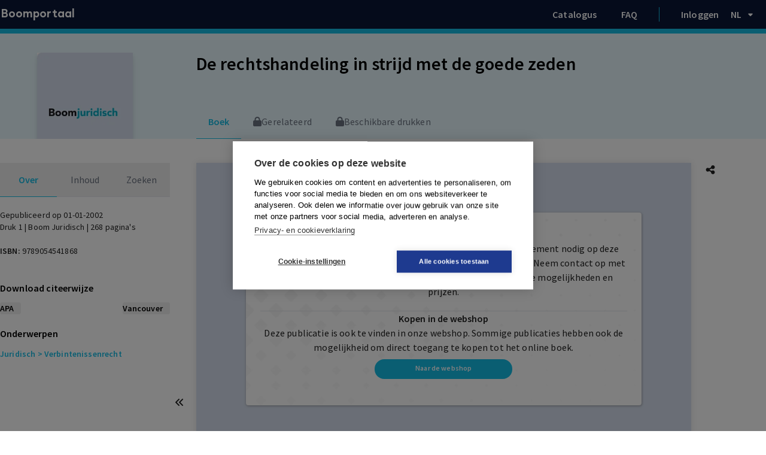

--- FILE ---
content_type: text/html; charset=utf-8
request_url: https://www.boomportaal.nl/boek/9789054541868
body_size: 33504
content:
<!DOCTYPE html><html lang="nl"><head><meta charSet="utf-8"/><meta name="viewport" content="width=device-width"/><meta name="next-head-count" content="2"/><script>(function(w,d,s,l,i){w[l]=w[l]||[];w[l].push({'gtm.start':
              new Date().getTime(),event:'gtm.js'});var f=d.getElementsByTagName(s)[0],
              j=d.createElement(s),dl=l!='dataLayer'?'&l='+l:'';j.async=true;j.src=
              'https://www.googletagmanager.com/gtm.js?id='+i+dl;f.parentNode.insertBefore(j,f);
              })(window,document,'script','dataLayer','GTM-K7LQ7W4');</script><script async="" src="https://www.googletagmanager.com/gtag/js?id=G-VM46JKXZNQ"></script><script>
            window.dataLayer = window.dataLayer || [];
            function gtag(){dataLayer.push(arguments);}
            gtag('js', new Date());
            gtag('config', 'G-VM46JKXZNQ', {
              page_path: window.location.pathname,
            });
          </script><link href="/fonts/Objektiv/stylesheet.css" type="text/css" rel="stylesheet"/><link rel="stylesheet" type="text/css" href="/jats-preview.css"/><link rel="stylesheet" type="text/css" href="/jats-methods-preview.css"/><link rel="stylesheet" type="text/css" href="/jats-methods-preview.css"/><meta name="emotion-insertion-point" content=""/><link rel="preconnect" href="https://fonts.gstatic.com" crossorigin /><link rel="preload" href="/_next/static/css/cac15c45391d5a74.css" as="style"/><link rel="stylesheet" href="/_next/static/css/cac15c45391d5a74.css" data-n-g=""/><noscript data-n-css=""></noscript><script defer="" nomodule="" src="/_next/static/chunks/polyfills-c67a75d1b6f99dc8.js"></script><script src="/nutrient-viewer/nutrient-viewer.js" defer="" data-nscript="beforeInteractive"></script><script src="/_next/static/chunks/webpack-efa8b4fd2eda8eff.js" defer=""></script><script src="/_next/static/chunks/framework-314c182fa7e2bf37.js" defer=""></script><script src="/_next/static/chunks/main-4400891213ce4f56.js" defer=""></script><script src="/_next/static/chunks/pages/_app-88e68bd78e5ddbd3.js" defer=""></script><script src="/_next/static/chunks/75fc9c18-4321f959804bd28d.js" defer=""></script><script src="/_next/static/chunks/2438-6edefd2276253a7b.js" defer=""></script><script src="/_next/static/chunks/4830-afa4df9c86f67f26.js" defer=""></script><script src="/_next/static/chunks/8258-3709a79a27a6897b.js" defer=""></script><script src="/_next/static/chunks/8004-c1428e86381b063c.js" defer=""></script><script src="/_next/static/chunks/4402-88167685e104c87f.js" defer=""></script><script src="/_next/static/chunks/6886-cd622bb73340a0a7.js" defer=""></script><script src="/_next/static/chunks/6263-f214843e882646ba.js" defer=""></script><script src="/_next/static/chunks/7624-439b6f1f94ca3aff.js" defer=""></script><script src="/_next/static/chunks/5153-ff42cd0dcc0070a8.js" defer=""></script><script src="/_next/static/chunks/pages/boek/%5B...bookId%5D-b11b02f7f70384aa.js" defer=""></script><script src="/_next/static/HsDdwQsvQB_8AQIiLTIKg/_buildManifest.js" defer=""></script><script src="/_next/static/HsDdwQsvQB_8AQIiLTIKg/_ssgManifest.js" defer=""></script><style data-href="https://fonts.googleapis.com/css2?family=Source+Sans+Pro:wght@400;600&display=swap">@font-face{font-family:'Source Sans Pro';font-style:normal;font-weight:400;font-display:swap;src:url(https://fonts.gstatic.com/l/font?kit=6xK3dSBYKcSV-LCoeQqfX1RYOo3aPA&skey=1e026b1c27170b9b&v=v23) format('woff')}@font-face{font-family:'Source Sans Pro';font-style:normal;font-weight:600;font-display:swap;src:url(https://fonts.gstatic.com/l/font?kit=6xKydSBYKcSV-LCoeQqfX1RYOo3i54rAkw&skey=227a890402fab339&v=v23) format('woff')}@font-face{font-family:'Source Sans Pro';font-style:normal;font-weight:400;font-display:swap;src:url(https://fonts.gstatic.com/s/sourcesanspro/v23/6xK3dSBYKcSV-LCoeQqfX1RYOo3qNa7lujVj9_mf.woff2) format('woff2');unicode-range:U+0460-052F,U+1C80-1C8A,U+20B4,U+2DE0-2DFF,U+A640-A69F,U+FE2E-FE2F}@font-face{font-family:'Source Sans Pro';font-style:normal;font-weight:400;font-display:swap;src:url(https://fonts.gstatic.com/s/sourcesanspro/v23/6xK3dSBYKcSV-LCoeQqfX1RYOo3qPK7lujVj9_mf.woff2) format('woff2');unicode-range:U+0301,U+0400-045F,U+0490-0491,U+04B0-04B1,U+2116}@font-face{font-family:'Source Sans Pro';font-style:normal;font-weight:400;font-display:swap;src:url(https://fonts.gstatic.com/s/sourcesanspro/v23/6xK3dSBYKcSV-LCoeQqfX1RYOo3qNK7lujVj9_mf.woff2) format('woff2');unicode-range:U+1F00-1FFF}@font-face{font-family:'Source Sans Pro';font-style:normal;font-weight:400;font-display:swap;src:url(https://fonts.gstatic.com/s/sourcesanspro/v23/6xK3dSBYKcSV-LCoeQqfX1RYOo3qO67lujVj9_mf.woff2) format('woff2');unicode-range:U+0370-0377,U+037A-037F,U+0384-038A,U+038C,U+038E-03A1,U+03A3-03FF}@font-face{font-family:'Source Sans Pro';font-style:normal;font-weight:400;font-display:swap;src:url(https://fonts.gstatic.com/s/sourcesanspro/v23/6xK3dSBYKcSV-LCoeQqfX1RYOo3qN67lujVj9_mf.woff2) format('woff2');unicode-range:U+0102-0103,U+0110-0111,U+0128-0129,U+0168-0169,U+01A0-01A1,U+01AF-01B0,U+0300-0301,U+0303-0304,U+0308-0309,U+0323,U+0329,U+1EA0-1EF9,U+20AB}@font-face{font-family:'Source Sans Pro';font-style:normal;font-weight:400;font-display:swap;src:url(https://fonts.gstatic.com/s/sourcesanspro/v23/6xK3dSBYKcSV-LCoeQqfX1RYOo3qNq7lujVj9_mf.woff2) format('woff2');unicode-range:U+0100-02BA,U+02BD-02C5,U+02C7-02CC,U+02CE-02D7,U+02DD-02FF,U+0304,U+0308,U+0329,U+1D00-1DBF,U+1E00-1E9F,U+1EF2-1EFF,U+2020,U+20A0-20AB,U+20AD-20C0,U+2113,U+2C60-2C7F,U+A720-A7FF}@font-face{font-family:'Source Sans Pro';font-style:normal;font-weight:400;font-display:swap;src:url(https://fonts.gstatic.com/s/sourcesanspro/v23/6xK3dSBYKcSV-LCoeQqfX1RYOo3qOK7lujVj9w.woff2) format('woff2');unicode-range:U+0000-00FF,U+0131,U+0152-0153,U+02BB-02BC,U+02C6,U+02DA,U+02DC,U+0304,U+0308,U+0329,U+2000-206F,U+20AC,U+2122,U+2191,U+2193,U+2212,U+2215,U+FEFF,U+FFFD}@font-face{font-family:'Source Sans Pro';font-style:normal;font-weight:600;font-display:swap;src:url(https://fonts.gstatic.com/s/sourcesanspro/v23/6xKydSBYKcSV-LCoeQqfX1RYOo3i54rwmhdu3cOWxy40.woff2) format('woff2');unicode-range:U+0460-052F,U+1C80-1C8A,U+20B4,U+2DE0-2DFF,U+A640-A69F,U+FE2E-FE2F}@font-face{font-family:'Source Sans Pro';font-style:normal;font-weight:600;font-display:swap;src:url(https://fonts.gstatic.com/s/sourcesanspro/v23/6xKydSBYKcSV-LCoeQqfX1RYOo3i54rwkxdu3cOWxy40.woff2) format('woff2');unicode-range:U+0301,U+0400-045F,U+0490-0491,U+04B0-04B1,U+2116}@font-face{font-family:'Source Sans Pro';font-style:normal;font-weight:600;font-display:swap;src:url(https://fonts.gstatic.com/s/sourcesanspro/v23/6xKydSBYKcSV-LCoeQqfX1RYOo3i54rwmxdu3cOWxy40.woff2) format('woff2');unicode-range:U+1F00-1FFF}@font-face{font-family:'Source Sans Pro';font-style:normal;font-weight:600;font-display:swap;src:url(https://fonts.gstatic.com/s/sourcesanspro/v23/6xKydSBYKcSV-LCoeQqfX1RYOo3i54rwlBdu3cOWxy40.woff2) format('woff2');unicode-range:U+0370-0377,U+037A-037F,U+0384-038A,U+038C,U+038E-03A1,U+03A3-03FF}@font-face{font-family:'Source Sans Pro';font-style:normal;font-weight:600;font-display:swap;src:url(https://fonts.gstatic.com/s/sourcesanspro/v23/6xKydSBYKcSV-LCoeQqfX1RYOo3i54rwmBdu3cOWxy40.woff2) format('woff2');unicode-range:U+0102-0103,U+0110-0111,U+0128-0129,U+0168-0169,U+01A0-01A1,U+01AF-01B0,U+0300-0301,U+0303-0304,U+0308-0309,U+0323,U+0329,U+1EA0-1EF9,U+20AB}@font-face{font-family:'Source Sans Pro';font-style:normal;font-weight:600;font-display:swap;src:url(https://fonts.gstatic.com/s/sourcesanspro/v23/6xKydSBYKcSV-LCoeQqfX1RYOo3i54rwmRdu3cOWxy40.woff2) format('woff2');unicode-range:U+0100-02BA,U+02BD-02C5,U+02C7-02CC,U+02CE-02D7,U+02DD-02FF,U+0304,U+0308,U+0329,U+1D00-1DBF,U+1E00-1E9F,U+1EF2-1EFF,U+2020,U+20A0-20AB,U+20AD-20C0,U+2113,U+2C60-2C7F,U+A720-A7FF}@font-face{font-family:'Source Sans Pro';font-style:normal;font-weight:600;font-display:swap;src:url(https://fonts.gstatic.com/s/sourcesanspro/v23/6xKydSBYKcSV-LCoeQqfX1RYOo3i54rwlxdu3cOWxw.woff2) format('woff2');unicode-range:U+0000-00FF,U+0131,U+0152-0153,U+02BB-02BC,U+02C6,U+02DA,U+02DC,U+0304,U+0308,U+0329,U+2000-206F,U+20AC,U+2122,U+2191,U+2193,U+2212,U+2215,U+FEFF,U+FFFD}</style></head><body><noscript><iframe src="https://www.googletagmanager.com/ns.html?id=GTM-K7LQ7W4"
            height="0" width="0" style="display:none;visibility:hidden"></iframe></noscript><div id="__next"></div><script id="__NEXT_DATA__" type="application/json">{"props":{"pageProps":{"initialReduxState":{"core":{"portal":{"loading":false,"error":false,"errorMsg":"","navigation":[{"url":"overons","homepage":false,"pageId":"83ecead1af4e4f9483854dd4b646e75a","children":null,"collectionUuid":null,"journalUuid":null,"myMethodUuid":null,"caseLawUuid":null,"publicationLanguage":null},{"url":"Home","homepage":false,"pageId":"8d4db02f4eea4fa29adbb88a0352500c","children":null,"collectionUuid":null,"journalUuid":null,"myMethodUuid":null,"caseLawUuid":null,"publicationLanguage":null},{"url":"info","homepage":false,"pageId":"76e77314eb5b4658b20079dfedbf690d","children":null,"collectionUuid":null,"journalUuid":null,"myMethodUuid":null,"caseLawUuid":null,"publicationLanguage":null},{"url":"ict-box","homepage":false,"pageId":"0c66b16e73e54189a8ea847e0a9afae2","children":null,"collectionUuid":null,"journalUuid":null,"myMethodUuid":null,"caseLawUuid":null,"publicationLanguage":null},{"url":"mijn-boomportaal","homepage":false,"pageId":"2842ebcbec7b4d06ad6ab954e33610aa","children":null,"collectionUuid":null,"journalUuid":null,"myMethodUuid":null,"caseLawUuid":null,"publicationLanguage":null},{"url":"contact","homepage":false,"pageId":"81966ab17c12416282b3c3604fba3621","children":null,"collectionUuid":null,"journalUuid":null,"myMethodUuid":null,"caseLawUuid":null,"publicationLanguage":null},{"url":"boomuitgevers","homepage":false,"pageId":"80dcaf8d8c8a440e9d6a2fa4380ebb92","children":null,"collectionUuid":null,"journalUuid":null,"myMethodUuid":null,"caseLawUuid":null,"publicationLanguage":null},{"url":"drag-drop","homepage":false,"pageId":"1d13084db88a45dbafd130997450b845","children":null,"collectionUuid":null,"journalUuid":null,"myMethodUuid":null,"caseLawUuid":null,"publicationLanguage":null},{"url":"veelgesteldevragen","homepage":false,"pageId":"6f3a86573ea5445898778b1acfaf6a5c","children":null,"collectionUuid":null,"journalUuid":null,"myMethodUuid":null,"caseLawUuid":null,"publicationLanguage":null},{"url":"Home","homepage":true,"pageId":"8d4db02f4eea4fa29adbb88a0352500c","children":null,"collectionUuid":null,"journalUuid":null,"myMethodUuid":null,"caseLawUuid":null,"publicationLanguage":null},{"url":"onlineboekenboommedisch","homepage":false,"pageId":"5b590c6c525d43ae8d7dd621b298a040","children":[{"url":"home","homepage":false,"pageId":"5b590c6c525d43ae8d7dd621b298a040","children":null,"collectionUuid":null,"journalUuid":null,"myMethodUuid":null,"caseLawUuid":null,"publicationLanguage":null}],"collectionUuid":"ac755979e7684bf68f9f655d586eb122","journalUuid":null,"myMethodUuid":null,"caseLawUuid":null,"publicationLanguage":"default"},{"url":"online-boeken-Boom-Psychologie-Psychiatrie","homepage":false,"pageId":"b4fc3d26c0c24dd4a543ae6fec360b38","children":[{"url":"home","homepage":false,"pageId":"b4fc3d26c0c24dd4a543ae6fec360b38","children":null,"collectionUuid":null,"journalUuid":null,"myMethodUuid":null,"caseLawUuid":null,"publicationLanguage":null}],"collectionUuid":"d3fa6b4e3e7240e596ddcdfc2fe71f52","journalUuid":null,"myMethodUuid":null,"caseLawUuid":null,"publicationLanguage":"default"},{"url":"boomstreamr","homepage":false,"pageId":"c974cc6dd0a24f54a1109b45bb17faf2","children":[{"url":"home","homepage":false,"pageId":"c974cc6dd0a24f54a1109b45bb17faf2","children":null,"collectionUuid":null,"journalUuid":null,"myMethodUuid":null,"caseLawUuid":null,"publicationLanguage":null}],"collectionUuid":"f6da8affd9e847c28626b02c8dd9a84a","journalUuid":null,"myMethodUuid":null,"caseLawUuid":null,"publicationLanguage":"default"},{"url":"gemeente","homepage":false,"pageId":"17e7b23b00f546339c010e01721bcf04","children":[{"url":"home","homepage":false,"pageId":"17e7b23b00f546339c010e01721bcf04","children":null,"collectionUuid":null,"journalUuid":null,"myMethodUuid":null,"caseLawUuid":null,"publicationLanguage":null},{"url":"bestuur","homepage":false,"pageId":"4afdcb1e4f3c46d496123d225381db1a","children":null,"collectionUuid":null,"journalUuid":null,"myMethodUuid":null,"caseLawUuid":null,"publicationLanguage":null}],"collectionUuid":"4fda7b9ddd834ddeb8635c2fe300e927","journalUuid":null,"myMethodUuid":null,"caseLawUuid":null,"publicationLanguage":"default"},{"url":"rechtspraak_updates","homepage":false,"pageId":"0ec0a2552f0d49a8bcf9702918256d7f","children":[{"url":"Rechtspraak Updates","homepage":false,"pageId":"0ec0a2552f0d49a8bcf9702918256d7f","children":null,"collectionUuid":null,"journalUuid":null,"myMethodUuid":null,"caseLawUuid":null,"publicationLanguage":null}],"collectionUuid":"940ec35098114990a9babfb10d4416e0","journalUuid":null,"myMethodUuid":null,"caseLawUuid":null,"publicationLanguage":"default"},{"url":"juridische_tijdschriften","homepage":false,"pageId":"575400ab33764434a502b3aa5a9ec4f0","children":[{"url":"Home","homepage":false,"pageId":"575400ab33764434a502b3aa5a9ec4f0","children":null,"collectionUuid":null,"journalUuid":null,"myMethodUuid":null,"caseLawUuid":null,"publicationLanguage":null}],"collectionUuid":"8e491c7e9289480aaad852dccb8c8a59","journalUuid":null,"myMethodUuid":null,"caseLawUuid":null,"publicationLanguage":"default"},{"url":"Communicatievoorhethogerberoepsonderwijs","homepage":false,"pageId":"2215938a08e34b79bd3bb2408c88f6b6","children":[{"url":"home","homepage":false,"pageId":"2215938a08e34b79bd3bb2408c88f6b6","children":null,"collectionUuid":null,"journalUuid":null,"myMethodUuid":null,"caseLawUuid":null,"publicationLanguage":null}],"collectionUuid":"9e8d5954843148bd8d4282f4a17b9d9e","journalUuid":null,"myMethodUuid":null,"caseLawUuid":null,"publicationLanguage":"default"},{"url":"online-invloed","homepage":false,"pageId":"6b98d1b7e4564e47a9ac48e34e59fd2c","children":[{"url":"home","homepage":false,"pageId":"6b98d1b7e4564e47a9ac48e34e59fd2c","children":null,"collectionUuid":null,"journalUuid":null,"myMethodUuid":null,"caseLawUuid":null,"publicationLanguage":null}],"collectionUuid":"d1d080a30f9c48e8985e0207c59778a6","journalUuid":null,"myMethodUuid":null,"caseLawUuid":null,"publicationLanguage":"default"},{"url":"studieboekenmettraintool","homepage":false,"pageId":"8b840b912b8b4768a947d94f168d9849","children":[{"url":"home","homepage":false,"pageId":"8b840b912b8b4768a947d94f168d9849","children":null,"collectionUuid":null,"journalUuid":null,"myMethodUuid":null,"caseLawUuid":null,"publicationLanguage":null}],"collectionUuid":"d5e574b8e5d14351b9faf81e4aa19a8a","journalUuid":null,"myMethodUuid":null,"caseLawUuid":null,"publicationLanguage":"default"},{"url":"mymethods","homepage":false,"pageId":"e76009bd87e240139ba5ebedd65cc313","children":[{"url":"home","homepage":false,"pageId":"e76009bd87e240139ba5ebedd65cc313","children":null,"collectionUuid":null,"journalUuid":null,"myMethodUuid":null,"caseLawUuid":null,"publicationLanguage":null}],"collectionUuid":"94addc52228b442f8758a77407397752","journalUuid":null,"myMethodUuid":null,"caseLawUuid":null,"publicationLanguage":"default"},{"url":"coachlink","homepage":false,"pageId":"900eeaf833e948e1aaaa1b4de5526bb9","children":[{"url":"home","homepage":false,"pageId":"900eeaf833e948e1aaaa1b4de5526bb9","children":null,"collectionUuid":null,"journalUuid":null,"myMethodUuid":null,"caseLawUuid":null,"publicationLanguage":null}],"collectionUuid":"ab4fead80c574a989704f263e40b0dc5","journalUuid":null,"myMethodUuid":null,"caseLawUuid":null,"publicationLanguage":"default"},{"url":"TO","homepage":false,"pageId":"01285f17befa476ba9f7c746f4f0837f","children":[{"url":"Tijdschrift_voor_omgevingsrecht","homepage":false,"pageId":"01285f17befa476ba9f7c746f4f0837f","children":null,"collectionUuid":null,"journalUuid":null,"myMethodUuid":null,"caseLawUuid":null,"publicationLanguage":null}],"collectionUuid":null,"journalUuid":"9aa4d9bb75d74442824e51be3ffaf8d2","myMethodUuid":null,"caseLawUuid":null,"publicationLanguage":"nl"},{"url":"CenR","homepage":false,"pageId":"7cf42f01be38400cb5f441aed3fa8f56","children":[{"url":"home","homepage":false,"pageId":"7cf42f01be38400cb5f441aed3fa8f56","children":null,"collectionUuid":null,"journalUuid":null,"myMethodUuid":null,"caseLawUuid":null,"publicationLanguage":null}],"collectionUuid":null,"journalUuid":"110455dbb3264771954dd164f8b2f8cf","myMethodUuid":null,"caseLawUuid":null,"publicationLanguage":"nl"},{"url":"ArA","homepage":false,"pageId":"b4db6b6048f045f4b98e7dcc62e0b4e4","children":[{"url":"Home","homepage":false,"pageId":"b4db6b6048f045f4b98e7dcc62e0b4e4","children":null,"collectionUuid":null,"journalUuid":null,"myMethodUuid":null,"caseLawUuid":null,"publicationLanguage":null}],"collectionUuid":null,"journalUuid":"7959b79782bf4aa3a04df5c9e718dd9a","myMethodUuid":null,"caseLawUuid":null,"publicationLanguage":"nl"},{"url":"BO","homepage":false,"pageId":"1c3091c481624343911595f48efb9076","children":[{"url":"Bijdrage aanleveren","homepage":false,"pageId":"c85fa023013c4df09e8284766c7b45d0","children":null,"collectionUuid":null,"journalUuid":null,"myMethodUuid":null,"caseLawUuid":null,"publicationLanguage":null},{"url":"Links","homepage":false,"pageId":"9dbf6747e1b44e14bf7f929e79b9bc32","children":null,"collectionUuid":null,"journalUuid":null,"myMethodUuid":null,"caseLawUuid":null,"publicationLanguage":null},{"url":"Redactie","homepage":false,"pageId":"a37595e5188c44ff98458d6dc7e92a68","children":null,"collectionUuid":null,"journalUuid":null,"myMethodUuid":null,"caseLawUuid":null,"publicationLanguage":null},{"url":"Home","homepage":false,"pageId":"1c3091c481624343911595f48efb9076","children":null,"collectionUuid":null,"journalUuid":null,"myMethodUuid":null,"caseLawUuid":null,"publicationLanguage":null},{"url":"About","homepage":false,"pageId":"6d2894dd877d4a0d878ffd5572cfbe44","children":null,"collectionUuid":null,"journalUuid":null,"myMethodUuid":null,"caseLawUuid":null,"publicationLanguage":null}],"collectionUuid":null,"journalUuid":"614ec384c08740d0b9072f6ad6166d46","myMethodUuid":null,"caseLawUuid":null,"publicationLanguage":"nl"},{"url":"Bk","homepage":false,"pageId":"40da545b7694475baf33bd5e884e0950","children":[{"url":"Home","homepage":false,"pageId":"40da545b7694475baf33bd5e884e0950","children":null,"collectionUuid":null,"journalUuid":null,"myMethodUuid":null,"caseLawUuid":null,"publicationLanguage":null}],"collectionUuid":null,"journalUuid":"86d8179f451846eaaaf668365e305f50","myMethodUuid":null,"caseLawUuid":null,"publicationLanguage":"nl"},{"url":"HenR","homepage":false,"pageId":"32e3a986a3a9452292a4edab6c8e5e9d","children":[{"url":"Home","homepage":false,"pageId":"32e3a986a3a9452292a4edab6c8e5e9d","children":null,"collectionUuid":null,"journalUuid":null,"myMethodUuid":null,"caseLawUuid":null,"publicationLanguage":null}],"collectionUuid":null,"journalUuid":"f0f578be6873417ab16e479dcd0c4825","myMethodUuid":null,"caseLawUuid":null,"publicationLanguage":"nl"},{"url":"CMJ","homepage":false,"pageId":"e18ea81020f647a3b4c761edea1e5745","children":[{"url":"home","homepage":false,"pageId":"e18ea81020f647a3b4c761edea1e5745","children":null,"collectionUuid":null,"journalUuid":null,"myMethodUuid":null,"caseLawUuid":null,"publicationLanguage":null}],"collectionUuid":null,"journalUuid":"7602809d39884315a1f1fa271f05f39e","myMethodUuid":null,"caseLawUuid":null,"publicationLanguage":"nl"},{"url":"CAYILIR","homepage":false,"pageId":"937e3b33a2dc4c06b1c777e8817f6657","children":[{"url":"Home","homepage":false,"pageId":"937e3b33a2dc4c06b1c777e8817f6657","children":null,"collectionUuid":null,"journalUuid":null,"myMethodUuid":null,"caseLawUuid":null,"publicationLanguage":null}],"collectionUuid":null,"journalUuid":"70a3b3cefcee48c1ae949805c1d4172f","myMethodUuid":null,"caseLawUuid":null,"publicationLanguage":"nl"},{"url":"TBSenH","homepage":false,"pageId":"9129c1faeb1b4a2a8e3e0018c1931c77","children":[{"url":"Home","homepage":false,"pageId":"9129c1faeb1b4a2a8e3e0018c1931c77","children":null,"collectionUuid":null,"journalUuid":null,"myMethodUuid":null,"caseLawUuid":null,"publicationLanguage":null}],"collectionUuid":null,"journalUuid":"2222ddd46cd64d1e839e12b031e247c0","myMethodUuid":null,"caseLawUuid":null,"publicationLanguage":"nl"},{"url":"GDW","homepage":false,"pageId":"4e4e8b3997d440e88e0ce30bd9a5a3ce","children":[{"url":"home","homepage":false,"pageId":"4e4e8b3997d440e88e0ce30bd9a5a3ce","children":null,"collectionUuid":null,"journalUuid":null,"myMethodUuid":null,"caseLawUuid":null,"publicationLanguage":null}],"collectionUuid":null,"journalUuid":"da0cbc3a7e8f49169d952163559ca44d","myMethodUuid":null,"caseLawUuid":null,"publicationLanguage":"nl"},{"url":"TvCR","homepage":false,"pageId":"7f97b1b374f542e5b45410f3c11a7f6f","children":[{"url":"Home","homepage":false,"pageId":"7f97b1b374f542e5b45410f3c11a7f6f","children":null,"collectionUuid":null,"journalUuid":null,"myMethodUuid":null,"caseLawUuid":null,"publicationLanguage":null}],"collectionUuid":null,"journalUuid":"83f13fb406cc4d64a4196588f2fbf6bc","myMethodUuid":null,"caseLawUuid":null,"publicationLanguage":"nl"},{"url":"NtER","homepage":false,"pageId":"58efde68f7b745a6b6c0425e7d197f04","children":[{"url":"Home","homepage":false,"pageId":"58efde68f7b745a6b6c0425e7d197f04","children":null,"collectionUuid":null,"journalUuid":null,"myMethodUuid":null,"caseLawUuid":null,"publicationLanguage":null}],"collectionUuid":null,"journalUuid":"997665ec5c5146e1aea1761529801dc9","myMethodUuid":null,"caseLawUuid":null,"publicationLanguage":"nl"},{"url":"Bw","homepage":false,"pageId":"daa88b0c3d2a4b9482183f8ba066be47","children":[{"url":"Home","homepage":false,"pageId":"daa88b0c3d2a4b9482183f8ba066be47","children":null,"collectionUuid":null,"journalUuid":null,"myMethodUuid":null,"caseLawUuid":null,"publicationLanguage":null}],"collectionUuid":null,"journalUuid":"a094223cc08c42fbae1163571e2bed4f","myMethodUuid":null,"caseLawUuid":null,"publicationLanguage":"nl"},{"url":"TvRRB","homepage":false,"pageId":"e374a391ee3547eaaf216e24c7af6152","children":[{"url":"Tijdschrift_voor_Religie_Recht_en_Beleid","homepage":false,"pageId":"e374a391ee3547eaaf216e24c7af6152","children":null,"collectionUuid":null,"journalUuid":null,"myMethodUuid":null,"caseLawUuid":null,"publicationLanguage":null}],"collectionUuid":null,"journalUuid":"ccdcee1986e5455d9b846b58d94daf15","myMethodUuid":null,"caseLawUuid":null,"publicationLanguage":"nl"},{"url":"EJLR","homepage":false,"pageId":"960bfe8dcf574f06a2902edcecf1fe21","children":[{"url":"Home","homepage":false,"pageId":"960bfe8dcf574f06a2902edcecf1fe21","children":null,"collectionUuid":null,"journalUuid":null,"myMethodUuid":null,"caseLawUuid":null,"publicationLanguage":null}],"collectionUuid":null,"journalUuid":"e17ae7b8ce1e40d5a2e1d564b13de2ea","myMethodUuid":null,"caseLawUuid":null,"publicationLanguage":"nl"},{"url":"GO","homepage":false,"pageId":"606aeeba12674bd69ae3d9401f8379de","children":[{"url":"Home","homepage":false,"pageId":"606aeeba12674bd69ae3d9401f8379de","children":null,"collectionUuid":null,"journalUuid":null,"myMethodUuid":null,"caseLawUuid":null,"publicationLanguage":null}],"collectionUuid":null,"journalUuid":"0588ed010df449eba34cf16befff6320","myMethodUuid":null,"caseLawUuid":null,"publicationLanguage":"nl"},{"url":"KW","homepage":false,"pageId":"79db85763bba4121a48a7b20797e3577","children":[{"url":"Home","homepage":false,"pageId":"79db85763bba4121a48a7b20797e3577","children":null,"collectionUuid":null,"journalUuid":null,"myMethodUuid":null,"caseLawUuid":null,"publicationLanguage":null}],"collectionUuid":null,"journalUuid":"147d9e4268bb44178ec4331ce31c11b2","myMethodUuid":null,"caseLawUuid":null,"publicationLanguage":"nl"},{"url":"HYIEL","homepage":false,"pageId":"ccc531b8b5fa4201a174d69a90658e2d","children":[{"url":"home","homepage":false,"pageId":"ccc531b8b5fa4201a174d69a90658e2d","children":null,"collectionUuid":null,"journalUuid":null,"myMethodUuid":null,"caseLawUuid":null,"publicationLanguage":null}],"collectionUuid":null,"journalUuid":"ddef299646e64a2290ab56bc4d99493d","myMethodUuid":null,"caseLawUuid":null,"publicationLanguage":"nl"},{"url":"ARBAC","homepage":false,"pageId":"ccd6bfd687e142cd97a296924cd6f8e1","children":[{"url":"Home","homepage":false,"pageId":"ccd6bfd687e142cd97a296924cd6f8e1","children":null,"collectionUuid":null,"journalUuid":null,"myMethodUuid":null,"caseLawUuid":null,"publicationLanguage":null}],"collectionUuid":null,"journalUuid":"f380a3fb68f046a7bb699a081eb28584","myMethodUuid":null,"caseLawUuid":null,"publicationLanguage":"nl"},{"url":"PLC","homepage":false,"pageId":"c6689c9ca89f4e6f9d2f27ceb7a31563","children":[{"url":"Home","homepage":false,"pageId":"c6689c9ca89f4e6f9d2f27ceb7a31563","children":null,"collectionUuid":null,"journalUuid":null,"myMethodUuid":null,"caseLawUuid":null,"publicationLanguage":null}],"collectionUuid":null,"journalUuid":"2e11aa250082403bbce8efebbb0b93f6","myMethodUuid":null,"caseLawUuid":null,"publicationLanguage":"nl"},{"url":"MO","homepage":false,"pageId":"92ef708b8c3b468a8f3556f8115607b5","children":[{"url":"home","homepage":false,"pageId":"92ef708b8c3b468a8f3556f8115607b5","children":null,"collectionUuid":null,"journalUuid":null,"myMethodUuid":null,"caseLawUuid":null,"publicationLanguage":null}],"collectionUuid":null,"journalUuid":"54d06b4a51524918bbd9db2701ba60fa","myMethodUuid":null,"caseLawUuid":null,"publicationLanguage":"nl"},{"url":"TE","homepage":false,"pageId":"61640a0234224bbfa16adc7b8897955c","children":[{"url":"Home","homepage":false,"pageId":"61640a0234224bbfa16adc7b8897955c","children":null,"collectionUuid":null,"journalUuid":null,"myMethodUuid":null,"caseLawUuid":null,"publicationLanguage":null}],"collectionUuid":null,"journalUuid":"36c64650fadb448bbca175a3e0bd40af","myMethodUuid":null,"caseLawUuid":null,"publicationLanguage":"nl"},{"url":"NJLP","homepage":false,"pageId":"628de5db1be94043bb8047f596fdaf59","children":[{"url":"Submit an article","homepage":false,"pageId":"65b624dfd3d644efac1c5caeb5b866bf","children":null,"collectionUuid":null,"journalUuid":null,"myMethodUuid":null,"caseLawUuid":null,"publicationLanguage":null},{"url":"Editorial Board","homepage":false,"pageId":"1eee3da257554a2dbd93330435e86f4a","children":null,"collectionUuid":null,"journalUuid":null,"myMethodUuid":null,"caseLawUuid":null,"publicationLanguage":null},{"url":"About","homepage":false,"pageId":"e7d32f1bfe58420c8660a4f23fb59392","children":null,"collectionUuid":null,"journalUuid":null,"myMethodUuid":null,"caseLawUuid":null,"publicationLanguage":null},{"url":"home","homepage":false,"pageId":"628de5db1be94043bb8047f596fdaf59","children":null,"collectionUuid":null,"journalUuid":null,"myMethodUuid":null,"caseLawUuid":null,"publicationLanguage":null}],"collectionUuid":null,"journalUuid":"34bfd22049074c00a99e618d1d808840","myMethodUuid":null,"caseLawUuid":null,"publicationLanguage":"nl"},{"url":"NALL","homepage":false,"pageId":"55b47982be1948d3b74a42b78aa6d714","children":[{"url":"Home","homepage":false,"pageId":"55b47982be1948d3b74a42b78aa6d714","children":null,"collectionUuid":null,"journalUuid":null,"myMethodUuid":null,"caseLawUuid":null,"publicationLanguage":null}],"collectionUuid":null,"journalUuid":"700b54236ec94cdb86aab601146f1865","myMethodUuid":null,"caseLawUuid":null,"publicationLanguage":"nl"},{"url":"TMD","homepage":false,"pageId":"c133e371451b4852a1b79040bd00288f","children":[{"url":"home","homepage":false,"pageId":"c133e371451b4852a1b79040bd00288f","children":null,"collectionUuid":null,"journalUuid":null,"myMethodUuid":null,"caseLawUuid":null,"publicationLanguage":null}],"collectionUuid":null,"journalUuid":"5f47af50c7f14837b4c7337cd1146c9c","myMethodUuid":null,"caseLawUuid":null,"publicationLanguage":"nl"},{"url":"RP","homepage":false,"pageId":"6a76275817a643a48e6c6d1547012c10","children":[{"url":"home","homepage":false,"pageId":"6a76275817a643a48e6c6d1547012c10","children":null,"collectionUuid":null,"journalUuid":null,"myMethodUuid":null,"caseLawUuid":null,"publicationLanguage":null}],"collectionUuid":null,"journalUuid":"6972056372f34822974e850da6c27f4c","myMethodUuid":null,"caseLawUuid":null,"publicationLanguage":"nl"},{"url":"CD","homepage":false,"pageId":"682a0f1de4bc44fb8f67fb7fe142ce43","children":[{"url":"Home","homepage":false,"pageId":"682a0f1de4bc44fb8f67fb7fe142ce43","children":null,"collectionUuid":null,"journalUuid":null,"myMethodUuid":null,"caseLawUuid":null,"publicationLanguage":null},{"url":"redactie","homepage":false,"pageId":"89d07c6f255c4caeb942406e453d99b1","children":null,"collectionUuid":null,"journalUuid":null,"myMethodUuid":null,"caseLawUuid":null,"publicationLanguage":null}],"collectionUuid":null,"journalUuid":"cb984165456e478c95bee9351876797f","myMethodUuid":null,"caseLawUuid":null,"publicationLanguage":"nl"},{"url":"IJODR","homepage":false,"pageId":"83d4cd302af74ee8943b08935eedd7c7","children":[{"url":"Home","homepage":false,"pageId":"83d4cd302af74ee8943b08935eedd7c7","children":null,"collectionUuid":null,"journalUuid":null,"myMethodUuid":null,"caseLawUuid":null,"publicationLanguage":null}],"collectionUuid":null,"journalUuid":"91f4f7d0878940f28e6aa1dd1ed00eb7","myMethodUuid":null,"caseLawUuid":null,"publicationLanguage":"nl"},{"url":"TS","homepage":false,"pageId":"8d775fc50c9c4768aa28258b8b232c11","children":[{"url":"Home","homepage":false,"pageId":"8d775fc50c9c4768aa28258b8b232c11","children":null,"collectionUuid":null,"journalUuid":null,"myMethodUuid":null,"caseLawUuid":null,"publicationLanguage":null}],"collectionUuid":null,"journalUuid":"034b4b59974e4cf5bee2ca8636530bb4","myMethodUuid":null,"caseLawUuid":null,"publicationLanguage":"nl"},{"url":"PMSv","homepage":false,"pageId":"b77b70d8b9f546888dd4aabcb13edd55","children":[{"url":"Over","homepage":false,"pageId":"b55d9edfd22a4f678f97ebe2e2bba0e3","children":null,"collectionUuid":null,"journalUuid":null,"myMethodUuid":null,"caseLawUuid":null,"publicationLanguage":null},{"url":"Redactioneel","homepage":false,"pageId":"c8c6d12d61cd4ace8ee6dafe1340e1fc","children":null,"collectionUuid":null,"journalUuid":null,"myMethodUuid":null,"caseLawUuid":null,"publicationLanguage":null},{"url":"Redactie","homepage":false,"pageId":"4604507671434049b3f370230f95f178","children":null,"collectionUuid":null,"journalUuid":null,"myMethodUuid":null,"caseLawUuid":null,"publicationLanguage":null},{"url":"home","homepage":false,"pageId":"b77b70d8b9f546888dd4aabcb13edd55","children":null,"collectionUuid":null,"journalUuid":null,"myMethodUuid":null,"caseLawUuid":null,"publicationLanguage":null}],"collectionUuid":null,"journalUuid":"8e6ae2e0ebd2497e94b0c42b1171475d","myMethodUuid":null,"caseLawUuid":null,"publicationLanguage":"nl"},{"url":"SJB","homepage":false,"pageId":"bf2791de53d8489cba6262a08fc0305d","children":[{"url":"Home","homepage":false,"pageId":"bf2791de53d8489cba6262a08fc0305d","children":null,"collectionUuid":null,"journalUuid":null,"myMethodUuid":null,"caseLawUuid":null,"publicationLanguage":null}],"collectionUuid":null,"journalUuid":"c197dbd5bdf64b62b1d5368092e43feb","myMethodUuid":null,"caseLawUuid":null,"publicationLanguage":"nl"},{"url":"EELC","homepage":false,"pageId":"c6d88d6f3a11457e9f1755fbcc1a2fd1","children":[{"url":"Home","homepage":false,"pageId":"c6d88d6f3a11457e9f1755fbcc1a2fd1","children":null,"collectionUuid":null,"journalUuid":null,"myMethodUuid":null,"caseLawUuid":null,"publicationLanguage":null}],"collectionUuid":null,"journalUuid":"f4db38a8b1b949f6b142936760c67d95","myMethodUuid":null,"caseLawUuid":null,"publicationLanguage":"nl"},{"url":"IJCER","homepage":false,"pageId":"802f72947ac643c9a506c110c5b153fe","children":[{"url":"Home","homepage":false,"pageId":"802f72947ac643c9a506c110c5b153fe","children":null,"collectionUuid":null,"journalUuid":null,"myMethodUuid":null,"caseLawUuid":null,"publicationLanguage":null}],"collectionUuid":null,"journalUuid":"9e10a2c6c64841c4858e2f69fab5229e","myMethodUuid":null,"caseLawUuid":null,"publicationLanguage":"nl"},{"url":"TA","homepage":false,"pageId":"06bba8b0f2f94d8c83c5fd2f8e56759c","children":[{"url":"home","homepage":false,"pageId":"06bba8b0f2f94d8c83c5fd2f8e56759c","children":null,"collectionUuid":null,"journalUuid":null,"myMethodUuid":null,"caseLawUuid":null,"publicationLanguage":null}],"collectionUuid":null,"journalUuid":"bdd464c0cb9545f1908a1952cfdadbc1","myMethodUuid":null,"caseLawUuid":null,"publicationLanguage":"nl"},{"url":"TMSv","homepage":false,"pageId":"e20e230e0073466d9a8441f424b3c588","children":[{"url":"Home","homepage":false,"pageId":"e20e230e0073466d9a8441f424b3c588","children":null,"collectionUuid":null,"journalUuid":null,"myMethodUuid":null,"caseLawUuid":null,"publicationLanguage":null}],"collectionUuid":null,"journalUuid":"46ebc354ad214dce83b7ec41e102b835","myMethodUuid":null,"caseLawUuid":null,"publicationLanguage":"nl"},{"url":"OenF","homepage":false,"pageId":"85a20f8367644c2a867e8948ff997cb8","children":[{"url":"Home","homepage":false,"pageId":"85a20f8367644c2a867e8948ff997cb8","children":null,"collectionUuid":null,"journalUuid":null,"myMethodUuid":null,"caseLawUuid":null,"publicationLanguage":null}],"collectionUuid":null,"journalUuid":"f47551d26fc948139fb22b9d17de5071","myMethodUuid":null,"caseLawUuid":null,"publicationLanguage":"nl"},{"url":"CW","homepage":false,"pageId":"a838f93240094124a36280d203b2b9ff","children":[{"url":"home","homepage":false,"pageId":"a838f93240094124a36280d203b2b9ff","children":null,"collectionUuid":null,"journalUuid":null,"myMethodUuid":null,"caseLawUuid":null,"publicationLanguage":null}],"collectionUuid":null,"journalUuid":"ed7a9fd3465c47ec92eadd47fb493650","myMethodUuid":null,"caseLawUuid":null,"publicationLanguage":"nl"},{"url":"PVVR","homepage":false,"pageId":"86eb295f9fe74c9cb3d13ea92dff1bd5","children":[{"url":"Home","homepage":false,"pageId":"86eb295f9fe74c9cb3d13ea92dff1bd5","children":null,"collectionUuid":null,"journalUuid":null,"myMethodUuid":null,"caseLawUuid":null,"publicationLanguage":null}],"collectionUuid":null,"journalUuid":"907b0e3a03bc48b18b39e8850c249356","myMethodUuid":null,"caseLawUuid":null,"publicationLanguage":"nl"},{"url":"IISL","homepage":false,"pageId":"15b47b2432184e13aa103c0607a2e9f6","children":[{"url":"Home","homepage":false,"pageId":"15b47b2432184e13aa103c0607a2e9f6","children":null,"collectionUuid":null,"journalUuid":null,"myMethodUuid":null,"caseLawUuid":null,"publicationLanguage":null}],"collectionUuid":null,"journalUuid":"bbc5522ba39f40f59e04f1fc232e4dde","myMethodUuid":null,"caseLawUuid":null,"publicationLanguage":"nl"},{"url":"RM","homepage":false,"pageId":"483f6aa5b8c44bedb719833f2c036298","children":[{"url":"Home","homepage":false,"pageId":"483f6aa5b8c44bedb719833f2c036298","children":null,"collectionUuid":null,"journalUuid":null,"myMethodUuid":null,"caseLawUuid":null,"publicationLanguage":null}],"collectionUuid":null,"journalUuid":"ed317d3d0059445f9cf71717713ad3d9","myMethodUuid":null,"caseLawUuid":null,"publicationLanguage":"nl"},{"url":"LaM","homepage":false,"pageId":"5feac288ec1d4320868291d72b345365","children":[{"url":"Blogs","homepage":false,"pageId":"5867e2987666402c9b0bda65d480fa27","children":null,"collectionUuid":null,"journalUuid":null,"myMethodUuid":null,"caseLawUuid":null,"publicationLanguage":null},{"url":"Editorial Board","homepage":false,"pageId":"5d0f7f342e81452d9ba24c8d62d78ab0","children":null,"collectionUuid":null,"journalUuid":null,"myMethodUuid":null,"caseLawUuid":null,"publicationLanguage":null},{"url":"Submit an article","homepage":false,"pageId":"035282a08df5415a8b477273ceb6d26f","children":null,"collectionUuid":null,"journalUuid":null,"myMethodUuid":null,"caseLawUuid":null,"publicationLanguage":null},{"url":"Notifications","homepage":false,"pageId":"4162d5bd9b044f328e93b49b34afb814","children":null,"collectionUuid":null,"journalUuid":null,"myMethodUuid":null,"caseLawUuid":null,"publicationLanguage":null},{"url":"Open Access Policy","homepage":false,"pageId":"bef4eda7220e474bbee391ecc8006328","children":null,"collectionUuid":null,"journalUuid":null,"myMethodUuid":null,"caseLawUuid":null,"publicationLanguage":null},{"url":"Events","homepage":false,"pageId":"436dc0e2824d4301b3b08eb6572719d6","children":null,"collectionUuid":null,"journalUuid":null,"myMethodUuid":null,"caseLawUuid":null,"publicationLanguage":null},{"url":"home","homepage":false,"pageId":"5feac288ec1d4320868291d72b345365","children":null,"collectionUuid":null,"journalUuid":null,"myMethodUuid":null,"caseLawUuid":null,"publicationLanguage":null}],"collectionUuid":null,"journalUuid":"2432555805744fc19924892e6a7d2fdb","myMethodUuid":null,"caseLawUuid":null,"publicationLanguage":"nl"},{"url":"HJJ","homepage":false,"pageId":"db4077b1e7c944d1bd2e2cc23271fe08","children":[{"url":"Home","homepage":false,"pageId":"db4077b1e7c944d1bd2e2cc23271fe08","children":null,"collectionUuid":null,"journalUuid":null,"myMethodUuid":null,"caseLawUuid":null,"publicationLanguage":null}],"collectionUuid":null,"journalUuid":"23cfb6032a0f495784a8e6928de2f2ab","myMethodUuid":null,"caseLawUuid":null,"publicationLanguage":"nl"},{"url":"StAB","homepage":false,"pageId":"f41999619fae4df59eebb6fa5b1e4bf9","children":[{"url":"Home","homepage":false,"pageId":"f41999619fae4df59eebb6fa5b1e4bf9","children":null,"collectionUuid":null,"journalUuid":null,"myMethodUuid":null,"caseLawUuid":null,"publicationLanguage":null}],"collectionUuid":null,"journalUuid":"79f6cb21fa974df8a833f38012c2bd3f","myMethodUuid":null,"caseLawUuid":null,"publicationLanguage":"nl"},{"url":"TG","homepage":false,"pageId":"fe65f1d391d94fac9761bcd735f7f11d","children":[{"url":"Home","homepage":false,"pageId":"fe65f1d391d94fac9761bcd735f7f11d","children":null,"collectionUuid":null,"journalUuid":null,"myMethodUuid":null,"caseLawUuid":null,"publicationLanguage":null}],"collectionUuid":null,"journalUuid":"4f36f5be30d64c74a9f7976c8e388d2a","myMethodUuid":null,"caseLawUuid":null,"publicationLanguage":"nl"},{"url":"NP","homepage":false,"pageId":"44017f76613241a980711acb26a2602c","children":[{"url":"home","homepage":false,"pageId":"44017f76613241a980711acb26a2602c","children":null,"collectionUuid":null,"journalUuid":null,"myMethodUuid":null,"caseLawUuid":null,"publicationLanguage":null}],"collectionUuid":null,"journalUuid":"c59fdb3efd2a486fa97aeba77f889261","myMethodUuid":null,"caseLawUuid":null,"publicationLanguage":"nl"},{"url":"EEYHR","homepage":false,"pageId":"2692aaf49a2e4a7ea8bd8707ce1dcd2f","children":[{"url":"home","homepage":false,"pageId":"2692aaf49a2e4a7ea8bd8707ce1dcd2f","children":null,"collectionUuid":null,"journalUuid":null,"myMethodUuid":null,"caseLawUuid":null,"publicationLanguage":null}],"collectionUuid":null,"journalUuid":"3d49f6afaf364c86b5ebf43638debcce","myMethodUuid":null,"caseLawUuid":null,"publicationLanguage":"nl"},{"url":"ST","homepage":false,"pageId":"b299b3eac58843f6b47ed8df43f4d52b","children":[{"url":"home","homepage":false,"pageId":"b299b3eac58843f6b47ed8df43f4d52b","children":null,"collectionUuid":null,"journalUuid":null,"myMethodUuid":null,"caseLawUuid":null,"publicationLanguage":null}],"collectionUuid":null,"journalUuid":"17fb96a785e6406196a54d03e62f6634","myMethodUuid":null,"caseLawUuid":null,"publicationLanguage":"nl"},{"url":"TvO","homepage":false,"pageId":"178a2b9b2e6540e0bdf0cd51f593e591","children":[{"url":"home","homepage":false,"pageId":"178a2b9b2e6540e0bdf0cd51f593e591","children":null,"collectionUuid":null,"journalUuid":null,"myMethodUuid":null,"caseLawUuid":null,"publicationLanguage":null}],"collectionUuid":null,"journalUuid":"04b6e1ca603d4bfc91374c3e0653166e","myMethodUuid":null,"caseLawUuid":null,"publicationLanguage":"nl"},{"url":"PA","homepage":false,"pageId":"a7c1d1fd84044bf69ecb34697289a6de","children":[{"url":"home","homepage":false,"pageId":"a7c1d1fd84044bf69ecb34697289a6de","children":null,"collectionUuid":null,"journalUuid":null,"myMethodUuid":null,"caseLawUuid":null,"publicationLanguage":null}],"collectionUuid":null,"journalUuid":"6c5e0817642247a6a09f3972ecaa2db5","myMethodUuid":null,"caseLawUuid":null,"publicationLanguage":"nl"},{"url":"DAR","homepage":false,"pageId":"dfa8625264624b1eb7bb92e46e166801","children":[{"url":"Home","homepage":false,"pageId":"dfa8625264624b1eb7bb92e46e166801","children":null,"collectionUuid":null,"journalUuid":null,"myMethodUuid":null,"caseLawUuid":null,"publicationLanguage":null}],"collectionUuid":null,"journalUuid":"a2f7a29d15b4413687a3961721f3c7d0","myMethodUuid":null,"caseLawUuid":null,"publicationLanguage":"nl"},{"url":"AB","homepage":false,"pageId":"6d343d73b2c44cae923cc600cdfee7db","children":[{"url":"home","homepage":false,"pageId":"6d343d73b2c44cae923cc600cdfee7db","children":null,"collectionUuid":null,"journalUuid":null,"myMethodUuid":null,"caseLawUuid":null,"publicationLanguage":null}],"collectionUuid":null,"journalUuid":"8cf53edfc4cb438c8eef284167c6af9b","myMethodUuid":null,"caseLawUuid":null,"publicationLanguage":"nl"},{"url":"VSZ","homepage":false,"pageId":"e9110cab1c044ee89c92a543e9e0214d","children":[{"url":"Home","homepage":false,"pageId":"e9110cab1c044ee89c92a543e9e0214d","children":null,"collectionUuid":null,"journalUuid":null,"myMethodUuid":null,"caseLawUuid":null,"publicationLanguage":null}],"collectionUuid":null,"journalUuid":"4d92e5d6bbe54d1fa6dacbc9e7f912f2","myMethodUuid":null,"caseLawUuid":null,"publicationLanguage":"nl"},{"url":"TvV","homepage":false,"pageId":"eed0542fe56a424f8f1f2b4d40c450b8","children":[{"url":"Tijdschrift_voor_Veiligheid","homepage":false,"pageId":"eed0542fe56a424f8f1f2b4d40c450b8","children":null,"collectionUuid":null,"journalUuid":null,"myMethodUuid":null,"caseLawUuid":null,"publicationLanguage":null}],"collectionUuid":null,"journalUuid":"b829a0c28342479caebe1728e6b99901","myMethodUuid":null,"caseLawUuid":null,"publicationLanguage":"nl"},{"url":"TvJr","homepage":false,"pageId":"645b30b5bd5e4e429dddbfa5488cd84c","children":[{"url":"Tijdschrift_voor_jeugdrecht","homepage":false,"pageId":"645b30b5bd5e4e429dddbfa5488cd84c","children":null,"collectionUuid":null,"journalUuid":null,"myMethodUuid":null,"caseLawUuid":null,"publicationLanguage":null}],"collectionUuid":null,"journalUuid":"f236111dcfdb41318ce727127f1d4470","myMethodUuid":null,"caseLawUuid":null,"publicationLanguage":"nl"},{"url":"MenM","homepage":false,"pageId":"d2ad9a7858d4406ba3dd6351af3e81ee","children":[{"url":"home","homepage":false,"pageId":"d2ad9a7858d4406ba3dd6351af3e81ee","children":null,"collectionUuid":null,"journalUuid":null,"myMethodUuid":null,"caseLawUuid":null,"publicationLanguage":null}],"collectionUuid":null,"journalUuid":"339e60de267e4d29a6ca8d86291b306a","myMethodUuid":null,"caseLawUuid":null,"publicationLanguage":"nl"},{"url":"LE","homepage":false,"pageId":"7fddec87f56c4becaab55928540e4ffc","children":[{"url":"home","homepage":false,"pageId":"7fddec87f56c4becaab55928540e4ffc","children":null,"collectionUuid":null,"journalUuid":null,"myMethodUuid":null,"caseLawUuid":null,"publicationLanguage":null}],"collectionUuid":null,"journalUuid":"0fb6ab644ede44ce96d83139a3fa2f1f","myMethodUuid":null,"caseLawUuid":null,"publicationLanguage":"nl"},{"url":"PROCES","homepage":false,"pageId":"81d83a73521a44139165800d5c30d12c","children":[{"url":"Home","homepage":false,"pageId":"81d83a73521a44139165800d5c30d12c","children":null,"collectionUuid":null,"journalUuid":null,"myMethodUuid":null,"caseLawUuid":null,"publicationLanguage":null}],"collectionUuid":null,"journalUuid":"cd538d3ea3cb4c1aa5f5887db92e8429","myMethodUuid":null,"caseLawUuid":null,"publicationLanguage":"nl"},{"url":"AJ","homepage":false,"pageId":"96d204eb720744b49b54fea578ae279b","children":[{"url":"Home","homepage":false,"pageId":"96d204eb720744b49b54fea578ae279b","children":null,"collectionUuid":null,"journalUuid":null,"myMethodUuid":null,"caseLawUuid":null,"publicationLanguage":null}],"collectionUuid":null,"journalUuid":"45a588419d7841569a23f1069bf3f341","myMethodUuid":null,"caseLawUuid":null,"publicationLanguage":"nl"},{"url":"TCR","homepage":false,"pageId":"17b65709f96b4130ab807713de1cc854","children":[{"url":"Home","homepage":false,"pageId":"17b65709f96b4130ab807713de1cc854","children":null,"collectionUuid":null,"journalUuid":null,"myMethodUuid":null,"caseLawUuid":null,"publicationLanguage":null}],"collectionUuid":null,"journalUuid":"da42fb8389994de7835c7cb5b16d0e41","myMethodUuid":null,"caseLawUuid":null,"publicationLanguage":"nl"},{"url":"TvH","homepage":false,"pageId":"536a1f9e2bd044a6858a5d62e7bfcfc0","children":[{"url":"Home","homepage":false,"pageId":"536a1f9e2bd044a6858a5d62e7bfcfc0","children":null,"collectionUuid":null,"journalUuid":null,"myMethodUuid":null,"caseLawUuid":null,"publicationLanguage":null}],"collectionUuid":null,"journalUuid":"941df0f8d5fd4a1b8ab9a3e7b48fdddd","myMethodUuid":null,"caseLawUuid":null,"publicationLanguage":"nl"},{"url":"MvV","homepage":false,"pageId":"554b6905c0284b63a1a5e05f56193968","children":[{"url":"Home","homepage":false,"pageId":"554b6905c0284b63a1a5e05f56193968","children":null,"collectionUuid":null,"journalUuid":null,"myMethodUuid":null,"caseLawUuid":null,"publicationLanguage":null}],"collectionUuid":null,"journalUuid":"50571aeab940441fbaa3bec86a4a3c91","myMethodUuid":null,"caseLawUuid":null,"publicationLanguage":"nl"},{"url":"TKJP","homepage":false,"pageId":"8c378df9544e4f17b95f7ac8d94aa174","children":[{"url":"abonnement","homepage":false,"pageId":"60955d89e06747b08c801e8d7dcf7863","children":null,"collectionUuid":null,"journalUuid":null,"myMethodUuid":null,"caseLawUuid":null,"publicationLanguage":null},{"url":"home","homepage":false,"pageId":"8c378df9544e4f17b95f7ac8d94aa174","children":null,"collectionUuid":null,"journalUuid":null,"myMethodUuid":null,"caseLawUuid":null,"publicationLanguage":null},{"url":"richtlijnen-auteurs","homepage":false,"pageId":"32bcc3baa1dd42fea5163616c6926024","children":null,"collectionUuid":null,"journalUuid":null,"myMethodUuid":null,"caseLawUuid":null,"publicationLanguage":null},{"url":"colofon","homepage":false,"pageId":"23bbd8304a0b4f9b9f5751969e905d70","children":null,"collectionUuid":null,"journalUuid":null,"myMethodUuid":null,"caseLawUuid":null,"publicationLanguage":null},{"url":"artikelen","homepage":false,"pageId":"15cc63e1332f4e1a8df4e88838e7a7b0","children":null,"collectionUuid":null,"journalUuid":null,"myMethodUuid":null,"caseLawUuid":null,"publicationLanguage":null},{"url":"activeer-abonnement","homepage":false,"pageId":"cf28a6003b0d480289afb15cb38d4d8b","children":null,"collectionUuid":null,"journalUuid":null,"myMethodUuid":null,"caseLawUuid":null,"publicationLanguage":null}],"collectionUuid":null,"journalUuid":"6c4bb0aa9373493ca9905417ead22642","myMethodUuid":null,"caseLawUuid":null,"publicationLanguage":"nl"},{"url":"TFPP","homepage":false,"pageId":"38d9b6954c5a4aafbe446c13285dd33d","children":[{"url":"home","homepage":false,"pageId":"38d9b6954c5a4aafbe446c13285dd33d","children":null,"collectionUuid":null,"journalUuid":null,"myMethodUuid":null,"caseLawUuid":null,"publicationLanguage":null}],"collectionUuid":null,"journalUuid":"2945dc15093b4eafa309e44143968771","myMethodUuid":null,"caseLawUuid":null,"publicationLanguage":"nl"},{"url":"TvK","homepage":false,"pageId":"6904b5608a6943ee880c0d44df2a3e0b","children":[{"url":"TVK","homepage":false,"pageId":"6904b5608a6943ee880c0d44df2a3e0b","children":null,"collectionUuid":null,"journalUuid":null,"myMethodUuid":null,"caseLawUuid":null,"publicationLanguage":null}],"collectionUuid":null,"journalUuid":"e5be67b1ece0461c9e8485dce120fb0a","myMethodUuid":null,"caseLawUuid":null,"publicationLanguage":"nl"},{"url":"CJB","homepage":false,"pageId":"c610c8c38b2b46dba58907d7be8e4a1c","children":[{"url":"Home","homepage":false,"pageId":"c610c8c38b2b46dba58907d7be8e4a1c","children":null,"collectionUuid":null,"journalUuid":null,"myMethodUuid":null,"caseLawUuid":null,"publicationLanguage":null}],"collectionUuid":null,"journalUuid":"c3fcd0e61b3d42238c3d3c55c4877614","myMethodUuid":null,"caseLawUuid":null,"publicationLanguage":"nl"},{"url":"DOQU","homepage":false,"pageId":"ab3e0335003d422aa81537bdcdaaf12a","children":[{"url":"Home","homepage":false,"pageId":"ab3e0335003d422aa81537bdcdaaf12a","children":null,"collectionUuid":null,"journalUuid":null,"myMethodUuid":null,"caseLawUuid":null,"publicationLanguage":null}],"collectionUuid":null,"journalUuid":"560f054e8f764b8cb8e3a82a361e67b0","myMethodUuid":null,"caseLawUuid":null,"publicationLanguage":"nl"},{"url":"VrA","homepage":false,"pageId":"68b4b7686d494f7e811b39f6f7acedff","children":[{"url":"Home","homepage":false,"pageId":"68b4b7686d494f7e811b39f6f7acedff","children":null,"collectionUuid":null,"journalUuid":null,"myMethodUuid":null,"caseLawUuid":null,"publicationLanguage":null}],"collectionUuid":null,"journalUuid":"f77d98aa015c42b29b0a74f32a8a1021","myMethodUuid":null,"caseLawUuid":null,"publicationLanguage":"nl"},{"url":"VenO","homepage":false,"pageId":"be800af8603c4aaaa64287240a660556","children":[{"url":"Home","homepage":false,"pageId":"be800af8603c4aaaa64287240a660556","children":null,"collectionUuid":null,"journalUuid":null,"myMethodUuid":null,"caseLawUuid":null,"publicationLanguage":null}],"collectionUuid":null,"journalUuid":"b9ce5355489c4131bb7876770c94a53a","myMethodUuid":null,"caseLawUuid":null,"publicationLanguage":"nl"},{"url":"AP","homepage":false,"pageId":"63c5e37e103f45819c8cce9d5c43cac5","children":[{"url":"Home","homepage":false,"pageId":"63c5e37e103f45819c8cce9d5c43cac5","children":null,"collectionUuid":null,"journalUuid":null,"myMethodUuid":null,"caseLawUuid":null,"publicationLanguage":null}],"collectionUuid":null,"journalUuid":"bf6347a841c4403aa763b7a3d96cdf27","myMethodUuid":null,"caseLawUuid":null,"publicationLanguage":"nl"},{"url":"TCC","homepage":false,"pageId":"3a819e2e2f0041fb877891361e596a51","children":[{"url":"Home","homepage":false,"pageId":"3a819e2e2f0041fb877891361e596a51","children":null,"collectionUuid":null,"journalUuid":null,"myMethodUuid":null,"caseLawUuid":null,"publicationLanguage":null}],"collectionUuid":null,"journalUuid":"ac240a1367eb41c4b5f17f01f74eb5e9","myMethodUuid":null,"caseLawUuid":null,"publicationLanguage":"nl"},{"url":"TVPS","homepage":false,"pageId":"a16bc2722d7b45e19fd8a0f7e2ff5e16","children":[{"url":"home","homepage":false,"pageId":"a16bc2722d7b45e19fd8a0f7e2ff5e16","children":null,"collectionUuid":null,"journalUuid":null,"myMethodUuid":null,"caseLawUuid":null,"publicationLanguage":null},{"url":"abonnement","homepage":false,"pageId":"fc5bc02a14b74bfcbbc6db8786d59cd7","children":null,"collectionUuid":null,"journalUuid":null,"myMethodUuid":null,"caseLawUuid":null,"publicationLanguage":null}],"collectionUuid":null,"journalUuid":"a159bedfb0ef4977b9ef20b8d8719eaa","myMethodUuid":null,"caseLawUuid":null,"publicationLanguage":"nl"},{"url":"TIJRJ","homepage":false,"pageId":"5fc72876677b429c859118dcbaee76d6","children":[{"url":"Home","homepage":false,"pageId":"5fc72876677b429c859118dcbaee76d6","children":null,"collectionUuid":null,"journalUuid":null,"myMethodUuid":null,"caseLawUuid":null,"publicationLanguage":null}],"collectionUuid":null,"journalUuid":"81688664ebd84781b5c302410537cf53","myMethodUuid":null,"caseLawUuid":null,"publicationLanguage":"nl"},{"url":"ELR","homepage":false,"pageId":"f0a871bb90c642299f23d0c9767ddb16","children":[{"url":"Submit an article","homepage":false,"pageId":"a261e79ab2e849a3964c2095f4a5b259","children":null,"collectionUuid":null,"journalUuid":null,"myMethodUuid":null,"caseLawUuid":null,"publicationLanguage":null},{"url":"Aims and scope","homepage":false,"pageId":"55d1c896dc574467a13c66dbbcd85bde","children":null,"collectionUuid":null,"journalUuid":null,"myMethodUuid":null,"caseLawUuid":null,"publicationLanguage":null},{"url":"About","homepage":false,"pageId":"2544a2d28c0b4618801ee369b9b24737","children":null,"collectionUuid":null,"journalUuid":null,"myMethodUuid":null,"caseLawUuid":null,"publicationLanguage":null},{"url":"Publication Ethics \u0026 Malpractice Statement","homepage":false,"pageId":"77bf3f6a86c246d69e2745d588953d6f","children":null,"collectionUuid":null,"journalUuid":null,"myMethodUuid":null,"caseLawUuid":null,"publicationLanguage":null},{"url":"Editorial Board","homepage":false,"pageId":"fb5bac8cf9ba4f32a7c494f987c4882c","children":null,"collectionUuid":null,"journalUuid":null,"myMethodUuid":null,"caseLawUuid":null,"publicationLanguage":null},{"url":"Home","homepage":false,"pageId":"f0a871bb90c642299f23d0c9767ddb16","children":null,"collectionUuid":null,"journalUuid":null,"myMethodUuid":null,"caseLawUuid":null,"publicationLanguage":null}],"collectionUuid":null,"journalUuid":"aed0e2ba71044f8d85e0b025301e8ccc","myMethodUuid":null,"caseLawUuid":null,"publicationLanguage":"nl"},{"url":"FenR","homepage":false,"pageId":"9301d6972bfc406fb5181ab5e29ef2a6","children":[{"url":"Country Reports","homepage":false,"pageId":"506fcdc7ad504b5d95227815ee577a07","children":null,"collectionUuid":null,"journalUuid":null,"myMethodUuid":null,"caseLawUuid":null,"publicationLanguage":null},{"url":"Submit","homepage":false,"pageId":"dce1fc6cb5a14e6a92d998c5b283957c","children":null,"collectionUuid":null,"journalUuid":null,"myMethodUuid":null,"caseLawUuid":null,"publicationLanguage":null},{"url":"Book series","homepage":false,"pageId":"001014fc7f1743ac91c4efb0cca0248e","children":null,"collectionUuid":null,"journalUuid":null,"myMethodUuid":null,"caseLawUuid":null,"publicationLanguage":null},{"url":"Editorial team","homepage":false,"pageId":"f05f2f01468548a0951d70b2ed2ae2d0","children":null,"collectionUuid":null,"journalUuid":null,"myMethodUuid":null,"caseLawUuid":null,"publicationLanguage":null},{"url":"Abotu","homepage":false,"pageId":"18dac99fb4294314bed5085c6f382518","children":null,"collectionUuid":null,"journalUuid":null,"myMethodUuid":null,"caseLawUuid":null,"publicationLanguage":null},{"url":"home","homepage":false,"pageId":"9301d6972bfc406fb5181ab5e29ef2a6","children":null,"collectionUuid":null,"journalUuid":null,"myMethodUuid":null,"caseLawUuid":null,"publicationLanguage":null}],"collectionUuid":null,"journalUuid":"511d2bea0aa842c789e931a75065b273","myMethodUuid":null,"caseLawUuid":null,"publicationLanguage":"nl"},{"url":"BenM","homepage":false,"pageId":"92e71e1c23624607bd01fdf46a60db17","children":[{"url":"Home","homepage":false,"pageId":"92e71e1c23624607bd01fdf46a60db17","children":null,"collectionUuid":null,"journalUuid":null,"myMethodUuid":null,"caseLawUuid":null,"publicationLanguage":null}],"collectionUuid":null,"journalUuid":"415887c49bb94e5a9df8b1871f1244c7","myMethodUuid":null,"caseLawUuid":null,"publicationLanguage":"nl"},{"url":"NTS","homepage":false,"pageId":"a4654eda057c4df6aacad33284560293","children":[{"url":"Home","homepage":false,"pageId":"a4654eda057c4df6aacad33284560293","children":null,"collectionUuid":null,"journalUuid":null,"myMethodUuid":null,"caseLawUuid":null,"publicationLanguage":null}],"collectionUuid":null,"journalUuid":"f4a2af1eabf7433782535b90db364b08","myMethodUuid":null,"caseLawUuid":null,"publicationLanguage":"nl"},{"url":"RdW","homepage":false,"pageId":"2a60575032bf4f6eb0f3d91322ebaef9","children":[{"url":"Home","homepage":false,"pageId":"2a60575032bf4f6eb0f3d91322ebaef9","children":null,"collectionUuid":null,"journalUuid":null,"myMethodUuid":null,"caseLawUuid":null,"publicationLanguage":null}],"collectionUuid":null,"journalUuid":"fea886cd6c4d46a187e22893111da9f5","myMethodUuid":null,"caseLawUuid":null,"publicationLanguage":"nl"},{"url":"JV","homepage":false,"pageId":"26821def7e8f47be9e13f448dcc93376","children":[{"url":"home","homepage":false,"pageId":"26821def7e8f47be9e13f448dcc93376","children":null,"collectionUuid":null,"journalUuid":null,"myMethodUuid":null,"caseLawUuid":null,"publicationLanguage":null}],"collectionUuid":null,"journalUuid":"60042886832b4126b7c4b6d2c3a856e4","myMethodUuid":null,"caseLawUuid":null,"publicationLanguage":"nl"},{"url":"TVP","homepage":false,"pageId":"1117fa969ef644ee8977c8e3484a7fcf","children":[{"url":"Home","homepage":false,"pageId":"1117fa969ef644ee8977c8e3484a7fcf","children":null,"collectionUuid":null,"journalUuid":null,"myMethodUuid":null,"caseLawUuid":null,"publicationLanguage":null}],"collectionUuid":null,"journalUuid":"c5fed6cbfbd04fb996892a348fa5e20c","myMethodUuid":null,"caseLawUuid":null,"publicationLanguage":"nl"},{"url":"BSb","homepage":false,"pageId":"7bceae6ac5dd4688bbafd6017234b138","children":[{"url":"Home","homepage":false,"pageId":"7bceae6ac5dd4688bbafd6017234b138","children":null,"collectionUuid":null,"journalUuid":null,"myMethodUuid":null,"caseLawUuid":null,"publicationLanguage":null}],"collectionUuid":null,"journalUuid":"15297153b7d94c48bdbaff436345e385","myMethodUuid":null,"caseLawUuid":null,"publicationLanguage":"nl"},{"url":"TVPT","homepage":false,"pageId":"4ae3bb0c630f407999618889971e7d2a","children":[{"url":"home","homepage":false,"pageId":"4ae3bb0c630f407999618889971e7d2a","children":null,"collectionUuid":null,"journalUuid":null,"myMethodUuid":null,"caseLawUuid":null,"publicationLanguage":null},{"url":"abonnement","homepage":false,"pageId":"13b58cc5274f43c1bbcfbd71c065c185","children":null,"collectionUuid":null,"journalUuid":null,"myMethodUuid":null,"caseLawUuid":null,"publicationLanguage":null},{"url":"e-learnign","homepage":false,"pageId":"c45d5931de914d8ca224e69aae855878","children":null,"collectionUuid":null,"journalUuid":null,"myMethodUuid":null,"caseLawUuid":null,"publicationLanguage":null},{"url":"richtlijnen-auteurs","homepage":false,"pageId":"24c90b18fce14fd7a709262ba659716c","children":null,"collectionUuid":null,"journalUuid":null,"myMethodUuid":null,"caseLawUuid":null,"publicationLanguage":null},{"url":"over-het-tijdschrift","homepage":false,"pageId":"fbf02e66ceb74349b99a7b81c7473af8","children":null,"collectionUuid":null,"journalUuid":null,"myMethodUuid":null,"caseLawUuid":null,"publicationLanguage":null},{"url":"activeer-abonnement","homepage":false,"pageId":"a70a110745c74ecf96f8153197e2dd90","children":null,"collectionUuid":null,"journalUuid":null,"myMethodUuid":null,"caseLawUuid":null,"publicationLanguage":null},{"url":"colofon","homepage":false,"pageId":"ed5117a0785d4d59a74c5aa9a3377fcd","children":null,"collectionUuid":null,"journalUuid":null,"myMethodUuid":null,"caseLawUuid":null,"publicationLanguage":null}],"collectionUuid":null,"journalUuid":"97c6cc9959b34119a12dce5b4a9849e8","myMethodUuid":null,"caseLawUuid":null,"publicationLanguage":"nl"},{"url":"TvGR","homepage":false,"pageId":"4d2f4ff9265b47fd8282ff2020149797","children":[{"url":"home","homepage":false,"pageId":"4d2f4ff9265b47fd8282ff2020149797","children":null,"collectionUuid":null,"journalUuid":null,"myMethodUuid":null,"caseLawUuid":null,"publicationLanguage":null}],"collectionUuid":null,"journalUuid":"f90ae1acbf87410a8b37eb3c125e5e59","myMethodUuid":null,"caseLawUuid":null,"publicationLanguage":"nl"},{"url":"TvC","homepage":false,"pageId":"adc3aee48d7f4c8b8848156688ee907f","children":[{"url":"home","homepage":false,"pageId":"adc3aee48d7f4c8b8848156688ee907f","children":null,"collectionUuid":null,"journalUuid":null,"myMethodUuid":null,"caseLawUuid":null,"publicationLanguage":null}],"collectionUuid":null,"journalUuid":"5ede010ca1ac4d7c937b8341ea5cfcfe","myMethodUuid":null,"caseLawUuid":null,"publicationLanguage":"nl"},{"url":"AT","homepage":false,"pageId":"7fea220c4a994764b9c62ee7af158f14","children":[{"url":"home","homepage":false,"pageId":"7fea220c4a994764b9c62ee7af158f14","children":null,"collectionUuid":null,"journalUuid":null,"myMethodUuid":null,"caseLawUuid":null,"publicationLanguage":null}],"collectionUuid":null,"journalUuid":"70eeeb9365844ef8b879c38f7b8f5f16","myMethodUuid":null,"caseLawUuid":null,"publicationLanguage":"nl"},{"url":"Contr","homepage":false,"pageId":"58b5095550f04f1c85ac25c36f0733c1","children":[{"url":"Home","homepage":false,"pageId":"58b5095550f04f1c85ac25c36f0733c1","children":null,"collectionUuid":null,"journalUuid":null,"myMethodUuid":null,"caseLawUuid":null,"publicationLanguage":null}],"collectionUuid":null,"journalUuid":"a9d73e2d8f474c18b2f22d535927f7d1","myMethodUuid":null,"caseLawUuid":null,"publicationLanguage":"nl"},{"url":"TvT","homepage":false,"pageId":"1fa86babfd5b41de9c31c56635510375","children":[{"url":"Tijdschrift_voor_toezicht","homepage":false,"pageId":"1fa86babfd5b41de9c31c56635510375","children":null,"collectionUuid":null,"journalUuid":null,"myMethodUuid":null,"caseLawUuid":null,"publicationLanguage":null}],"collectionUuid":null,"journalUuid":"d662a95541bc4743a7ab1aedf56d801d","myMethodUuid":null,"caseLawUuid":null,"publicationLanguage":"nl"},{"url":"EJPS","homepage":false,"pageId":"dea3f1e7dd79431fa5352b41eaf7cb42","children":[{"url":"Home","homepage":false,"pageId":"dea3f1e7dd79431fa5352b41eaf7cb42","children":null,"collectionUuid":null,"journalUuid":null,"myMethodUuid":null,"caseLawUuid":null,"publicationLanguage":null}],"collectionUuid":null,"journalUuid":"a82799d5a64c4559acee9f21500b6188","myMethodUuid":null,"caseLawUuid":null,"publicationLanguage":"nl"},{"url":"ET","homepage":false,"pageId":"18343a87ceb74240bf15a549e18869b5","children":[{"url":"Home","homepage":false,"pageId":"18343a87ceb74240bf15a549e18869b5","children":null,"collectionUuid":null,"journalUuid":null,"myMethodUuid":null,"caseLawUuid":null,"publicationLanguage":null}],"collectionUuid":null,"journalUuid":"eebbe7e0872948bbaef2d155c133fe68","myMethodUuid":null,"caseLawUuid":null,"publicationLanguage":"nl"},{"url":"MvO","homepage":false,"pageId":"bf5925d062a54bccb0c4483f8f1e4c34","children":[{"url":"home","homepage":false,"pageId":"bf5925d062a54bccb0c4483f8f1e4c34","children":null,"collectionUuid":null,"journalUuid":null,"myMethodUuid":null,"caseLawUuid":null,"publicationLanguage":null}],"collectionUuid":null,"journalUuid":"5c7cd522bde44bb0a07e58b748edff8e","myMethodUuid":null,"caseLawUuid":null,"publicationLanguage":"nl"},{"url":"MyMethods","homepage":false,"pageId":null,"children":[],"collectionUuid":null,"journalUuid":null,"myMethodUuid":"3592a9f8842042d9be76efb3b48e9b0b","caseLawUuid":null,"publicationLanguage":null},{"url":"werkvorm","homepage":false,"pageId":null,"children":[],"collectionUuid":null,"journalUuid":null,"myMethodUuid":"9d1c75eaa0794f6b8417a9112a948c21","caseLawUuid":null,"publicationLanguage":null},{"url":"tr-updates","homepage":false,"pageId":"d8f3e061b8904f0ca7fb018f8c4ac6eb","children":[{"url":null,"homepage":false,"pageId":"d8f3e061b8904f0ca7fb018f8c4ac6eb","children":null,"collectionUuid":null,"journalUuid":null,"myMethodUuid":null,"caseLawUuid":null,"publicationLanguage":null}],"collectionUuid":null,"journalUuid":null,"myMethodUuid":null,"caseLawUuid":"f309fd0b1ec84f0d95f7abcf2b52cc6d","publicationLanguage":null},{"url":"bpr-updates","homepage":false,"pageId":"2e788a734fd34d449053cdf981b91bc7","children":[{"url":null,"homepage":false,"pageId":"2e788a734fd34d449053cdf981b91bc7","children":null,"collectionUuid":null,"journalUuid":null,"myMethodUuid":null,"caseLawUuid":null,"publicationLanguage":null},{"url":"redactie","homepage":false,"pageId":"efcd24e9e306477d858d83d69d07199f","children":null,"collectionUuid":null,"journalUuid":null,"myMethodUuid":null,"caseLawUuid":null,"publicationLanguage":null},{"url":"annotatoren","homepage":false,"pageId":"e2ec114862bd4a5b8ac82e600d18c37e","children":null,"collectionUuid":null,"journalUuid":null,"myMethodUuid":null,"caseLawUuid":null,"publicationLanguage":null},{"url":"informatie","homepage":false,"pageId":"889420f1fb16476788c46b838f536ed1","children":null,"collectionUuid":null,"journalUuid":null,"myMethodUuid":null,"caseLawUuid":null,"publicationLanguage":null},{"url":"attendering","homepage":false,"pageId":"b6ad0fec102240dda806daf974ee2311","children":null,"collectionUuid":null,"journalUuid":null,"myMethodUuid":null,"caseLawUuid":null,"publicationLanguage":null}],"collectionUuid":null,"journalUuid":null,"myMethodUuid":null,"caseLawUuid":"14c4a984917c4b1da3a19777c9bcffa3","publicationLanguage":"nl"},{"url":"gzr-updates","homepage":false,"pageId":"248318f27dcc4b23ad392b4cfb86732a","children":[{"url":null,"homepage":false,"pageId":"248318f27dcc4b23ad392b4cfb86732a","children":null,"collectionUuid":null,"journalUuid":null,"myMethodUuid":null,"caseLawUuid":null,"publicationLanguage":null},{"url":"redactie","homepage":false,"pageId":"07dd7fc7c7f5425eb2aa8a5d61aa1907","children":null,"collectionUuid":null,"journalUuid":null,"myMethodUuid":null,"caseLawUuid":null,"publicationLanguage":null},{"url":"annotatoren","homepage":false,"pageId":"3a2aa4f36d0f4c2b89cd41266901dbe1","children":null,"collectionUuid":null,"journalUuid":null,"myMethodUuid":null,"caseLawUuid":null,"publicationLanguage":null},{"url":"informatie","homepage":false,"pageId":"684207992e434f1092d50339c48f05b2","children":null,"collectionUuid":null,"journalUuid":null,"myMethodUuid":null,"caseLawUuid":null,"publicationLanguage":null},{"url":"attendering","homepage":false,"pageId":"2ded58f779484fe4ab067e700254b0a7","children":null,"collectionUuid":null,"journalUuid":null,"myMethodUuid":null,"caseLawUuid":null,"publicationLanguage":null}],"collectionUuid":null,"journalUuid":null,"myMethodUuid":null,"caseLawUuid":"b81d9b1da2344e6f91b948a6d3376428","publicationLanguage":"nl"},{"url":"ar-updates","homepage":false,"pageId":"9c7a15c67e534e099901ef06385b887e","children":[{"url":null,"homepage":false,"pageId":"9c7a15c67e534e099901ef06385b887e","children":null,"collectionUuid":null,"journalUuid":null,"myMethodUuid":null,"caseLawUuid":null,"publicationLanguage":null},{"url":"redactie","homepage":false,"pageId":"c579403e558340dc9e93154f7d7edb14","children":null,"collectionUuid":null,"journalUuid":null,"myMethodUuid":null,"caseLawUuid":null,"publicationLanguage":null},{"url":"annotatoren","homepage":false,"pageId":"a7e0a8d11b9747b7b63590d0233fc26c","children":null,"collectionUuid":null,"journalUuid":null,"myMethodUuid":null,"caseLawUuid":null,"publicationLanguage":null},{"url":"informatie","homepage":false,"pageId":"63e4642aa0774c2aa5c954fffb198594","children":null,"collectionUuid":null,"journalUuid":null,"myMethodUuid":null,"caseLawUuid":null,"publicationLanguage":null},{"url":"attendering","homepage":false,"pageId":"37ace30c1bbe4bcabd17898800256309","children":null,"collectionUuid":null,"journalUuid":null,"myMethodUuid":null,"caseLawUuid":null,"publicationLanguage":null},{"url":"Archief","homepage":false,"pageId":"28a8f825616f4ff8b746bd3cad6b14eb","children":null,"collectionUuid":null,"journalUuid":null,"myMethodUuid":null,"caseLawUuid":null,"publicationLanguage":null}],"collectionUuid":null,"journalUuid":null,"myMethodUuid":null,"caseLawUuid":"a5ebbff4cf394d0b9604c2623896d6cd","publicationLanguage":"nl"},{"url":"pfr-updates","homepage":false,"pageId":"ab9acf82e2714764b402944f192f44df","children":[{"url":null,"homepage":false,"pageId":"ab9acf82e2714764b402944f192f44df","children":null,"collectionUuid":null,"journalUuid":null,"myMethodUuid":null,"caseLawUuid":null,"publicationLanguage":null},{"url":"redactie","homepage":false,"pageId":"620822efd7224ccfa2484d7da231b928","children":null,"collectionUuid":null,"journalUuid":null,"myMethodUuid":null,"caseLawUuid":null,"publicationLanguage":null},{"url":"annotatoren","homepage":false,"pageId":"0d8b0cf63ad4432e85d8b91453e85418","children":null,"collectionUuid":null,"journalUuid":null,"myMethodUuid":null,"caseLawUuid":null,"publicationLanguage":null},{"url":"informatie","homepage":false,"pageId":"2fd29e419d614348a1036a9642e6bd18","children":null,"collectionUuid":null,"journalUuid":null,"myMethodUuid":null,"caseLawUuid":null,"publicationLanguage":null},{"url":"attendering","homepage":false,"pageId":"5d2ea14ccacf4e91bca56761a103fdbd","children":null,"collectionUuid":null,"journalUuid":null,"myMethodUuid":null,"caseLawUuid":null,"publicationLanguage":null}],"collectionUuid":null,"journalUuid":null,"myMethodUuid":null,"caseLawUuid":"77c5c9ee9e2347d1929264cc1313ba8a","publicationLanguage":"nl"},{"url":"ogr-updates","homepage":false,"pageId":"2638423ca7474ba8a49fbe40d0e15cce","children":[{"url":null,"homepage":false,"pageId":"2638423ca7474ba8a49fbe40d0e15cce","children":null,"collectionUuid":null,"journalUuid":null,"myMethodUuid":null,"caseLawUuid":null,"publicationLanguage":null},{"url":"redactie","homepage":false,"pageId":"3a519af02e034490beb04065da6992fc","children":null,"collectionUuid":null,"journalUuid":null,"myMethodUuid":null,"caseLawUuid":null,"publicationLanguage":null},{"url":"annotatoren","homepage":false,"pageId":"f62a9363197348c0b29b696f8ad90ab4","children":null,"collectionUuid":null,"journalUuid":null,"myMethodUuid":null,"caseLawUuid":null,"publicationLanguage":null},{"url":"informatie","homepage":false,"pageId":"1733129d7c044eb9bf52f2b913a3c4a5","children":null,"collectionUuid":null,"journalUuid":null,"myMethodUuid":null,"caseLawUuid":null,"publicationLanguage":null},{"url":"attendering","homepage":false,"pageId":"162689c988c148d489526f6becee0c81","children":null,"collectionUuid":null,"journalUuid":null,"myMethodUuid":null,"caseLawUuid":null,"publicationLanguage":null}],"collectionUuid":null,"journalUuid":null,"myMethodUuid":null,"caseLawUuid":"9058670f785b43259726ea2c61aed577","publicationLanguage":"nl"},{"url":"sr-updates","homepage":false,"pageId":"e8a3d3a482ba4917b721f3bbc7ce952a","children":[{"url":null,"homepage":false,"pageId":"e8a3d3a482ba4917b721f3bbc7ce952a","children":null,"collectionUuid":null,"journalUuid":null,"myMethodUuid":null,"caseLawUuid":null,"publicationLanguage":null},{"url":"redactie","homepage":false,"pageId":"18a7791fea8d43abbb52f585bc2b267e","children":null,"collectionUuid":null,"journalUuid":null,"myMethodUuid":null,"caseLawUuid":null,"publicationLanguage":null},{"url":"annotatoren","homepage":false,"pageId":"fce1dd48e09540de9bb1f3ea73a6e30f","children":null,"collectionUuid":null,"journalUuid":null,"myMethodUuid":null,"caseLawUuid":null,"publicationLanguage":null},{"url":"informatie","homepage":false,"pageId":"5b8ffc763693482fb5456813888393d9","children":null,"collectionUuid":null,"journalUuid":null,"myMethodUuid":null,"caseLawUuid":null,"publicationLanguage":null},{"url":"attendering","homepage":false,"pageId":"b97a7cb1b31645f2adf6efd5ff3d1ad5","children":null,"collectionUuid":null,"journalUuid":null,"myMethodUuid":null,"caseLawUuid":null,"publicationLanguage":null}],"collectionUuid":null,"journalUuid":null,"myMethodUuid":null,"caseLawUuid":"4824246b3e0b462c9176f624a7eae778","publicationLanguage":"nl"},{"url":"pr-updates","homepage":false,"pageId":"bb574b99edbd4b2a9e7ca58ec6cfded1","children":[{"url":null,"homepage":false,"pageId":"bb574b99edbd4b2a9e7ca58ec6cfded1","children":null,"collectionUuid":null,"journalUuid":null,"myMethodUuid":null,"caseLawUuid":null,"publicationLanguage":null},{"url":"redactie","homepage":false,"pageId":"e11cfd792eab4a739f7a569a2ebcdcc3","children":null,"collectionUuid":null,"journalUuid":null,"myMethodUuid":null,"caseLawUuid":null,"publicationLanguage":null},{"url":"annotatoren","homepage":false,"pageId":"a47515cb661848ecaf0cc5744b4070cb","children":null,"collectionUuid":null,"journalUuid":null,"myMethodUuid":null,"caseLawUuid":null,"publicationLanguage":null},{"url":"informatie","homepage":false,"pageId":"ae7b22d028d24013a5acbfb4db654e4a","children":null,"collectionUuid":null,"journalUuid":null,"myMethodUuid":null,"caseLawUuid":null,"publicationLanguage":null},{"url":"attendering","homepage":false,"pageId":"84c1dc59907e45f482b23583cfdc0067","children":null,"collectionUuid":null,"journalUuid":null,"myMethodUuid":null,"caseLawUuid":null,"publicationLanguage":null}],"collectionUuid":null,"journalUuid":null,"myMethodUuid":null,"caseLawUuid":"1c639bca992c47669e5943d11b31ca65","publicationLanguage":"nl"},{"url":"PS_UPDATES","homepage":false,"pageId":"070fadef9f3546d1bc8b5e6b4d837ce4","children":[{"url":null,"homepage":false,"pageId":"070fadef9f3546d1bc8b5e6b4d837ce4","children":null,"collectionUuid":null,"journalUuid":null,"myMethodUuid":null,"caseLawUuid":null,"publicationLanguage":null}],"collectionUuid":null,"journalUuid":null,"myMethodUuid":null,"caseLawUuid":"0f768c7b539b42eca982b3e2a4a7e4e5","publicationLanguage":"nl"},{"url":"BPR_UPDATES","homepage":false,"pageId":"4cfe83ddc5ca489e8aebf49e07b174f4","children":[{"url":null,"homepage":false,"pageId":"4cfe83ddc5ca489e8aebf49e07b174f4","children":null,"collectionUuid":null,"journalUuid":null,"myMethodUuid":null,"caseLawUuid":null,"publicationLanguage":null}],"collectionUuid":null,"journalUuid":null,"myMethodUuid":null,"caseLawUuid":"3fcbb248102b4183af181daaab589600","publicationLanguage":"nl"},{"url":"eelc-updates","homepage":false,"pageId":"1734deaa9d9e4fd89addd5eb1fbc8054","children":[{"url":null,"homepage":false,"pageId":"1734deaa9d9e4fd89addd5eb1fbc8054","children":null,"collectionUuid":null,"journalUuid":null,"myMethodUuid":null,"caseLawUuid":null,"publicationLanguage":null},{"url":"information","homepage":false,"pageId":"d83b1975d9ff448aa0d64a26f1f0d17c","children":null,"collectionUuid":null,"journalUuid":null,"myMethodUuid":null,"caseLawUuid":null,"publicationLanguage":null},{"url":"editorial-board","homepage":false,"pageId":"01206fb0d67b4ecdb2e91dc40ad76d4c","children":null,"collectionUuid":null,"journalUuid":null,"myMethodUuid":null,"caseLawUuid":null,"publicationLanguage":null},{"url":"academic-board","homepage":false,"pageId":"e630c07a40f841aa9d0cbcc6f7df6ea8","children":null,"collectionUuid":null,"journalUuid":null,"myMethodUuid":null,"caseLawUuid":null,"publicationLanguage":null},{"url":"national-correspondents","homepage":false,"pageId":"f617df8e60254ca4baee3cc4853c0311","children":null,"collectionUuid":null,"journalUuid":null,"myMethodUuid":null,"caseLawUuid":null,"publicationLanguage":null},{"url":"notification","homepage":false,"pageId":"6f04f75e4c6e43de88b396e8eb337f04","children":null,"collectionUuid":null,"journalUuid":null,"myMethodUuid":null,"caseLawUuid":null,"publicationLanguage":null}],"collectionUuid":null,"journalUuid":null,"myMethodUuid":null,"caseLawUuid":"8e4976a15dd9485c93af501adfc041eb","publicationLanguage":"nl"},{"url":"ehrc-updates","homepage":false,"pageId":"2fe1c8d3bc2f486d964e9fe086f097d0","children":[{"url":null,"homepage":false,"pageId":"2fe1c8d3bc2f486d964e9fe086f097d0","children":null,"collectionUuid":null,"journalUuid":null,"myMethodUuid":null,"caseLawUuid":null,"publicationLanguage":null},{"url":"redactie","homepage":false,"pageId":"5af672553b9b475681e761a80272f4ae","children":null,"collectionUuid":null,"journalUuid":null,"myMethodUuid":null,"caseLawUuid":null,"publicationLanguage":null},{"url":"annotatoren","homepage":false,"pageId":"ae282630f8574602911e67712bc46b7a","children":null,"collectionUuid":null,"journalUuid":null,"myMethodUuid":null,"caseLawUuid":null,"publicationLanguage":null},{"url":"informatie","homepage":false,"pageId":"e8c8ad9d42cc4652bde2d902f481ecfb","children":null,"collectionUuid":null,"journalUuid":null,"myMethodUuid":null,"caseLawUuid":null,"publicationLanguage":null},{"url":"attendering","homepage":false,"pageId":"7f7165e042bd49d7a274742ec2722ff9","children":null,"collectionUuid":null,"journalUuid":null,"myMethodUuid":null,"caseLawUuid":null,"publicationLanguage":null}],"collectionUuid":null,"journalUuid":null,"myMethodUuid":null,"caseLawUuid":"9078aaf6976c4dedbc9135dd52ce8e54","publicationLanguage":"nl"},{"url":"ps-updates","homepage":false,"pageId":"3f13e082bf384f259d781849914f5125","children":[{"url":null,"homepage":false,"pageId":"3f13e082bf384f259d781849914f5125","children":null,"collectionUuid":null,"journalUuid":null,"myMethodUuid":null,"caseLawUuid":null,"publicationLanguage":null},{"url":"redactie","homepage":false,"pageId":"b116da07268240c5a161647974c86206","children":null,"collectionUuid":null,"journalUuid":null,"myMethodUuid":null,"caseLawUuid":null,"publicationLanguage":null},{"url":"annotatoren","homepage":false,"pageId":"2f4374833a7e47c58519982e04a5d513","children":null,"collectionUuid":null,"journalUuid":null,"myMethodUuid":null,"caseLawUuid":null,"publicationLanguage":null},{"url":"informatie","homepage":false,"pageId":"97244d34843341ee96e4a9ed4d91b4e3","children":null,"collectionUuid":null,"journalUuid":null,"myMethodUuid":null,"caseLawUuid":null,"publicationLanguage":null},{"url":"attendering","homepage":false,"pageId":"fca1baf223154d46acc4ac0170902512","children":null,"collectionUuid":null,"journalUuid":null,"myMethodUuid":null,"caseLawUuid":null,"publicationLanguage":null}],"collectionUuid":null,"journalUuid":null,"myMethodUuid":null,"caseLawUuid":"e86ddc4ec9a543dbb521e1299e1d3921","publicationLanguage":"nl"},{"url":"ins-updates","homepage":false,"pageId":"6cda1de9033348ed9ba58c0a710cae8a","children":[{"url":null,"homepage":false,"pageId":"6cda1de9033348ed9ba58c0a710cae8a","children":null,"collectionUuid":null,"journalUuid":null,"myMethodUuid":null,"caseLawUuid":null,"publicationLanguage":null},{"url":"redactie","homepage":false,"pageId":"bd4de76d17094d8dafe6aaeddf7f514a","children":null,"collectionUuid":null,"journalUuid":null,"myMethodUuid":null,"caseLawUuid":null,"publicationLanguage":null},{"url":"annotatoren","homepage":false,"pageId":"252f45213e774271901c8c16a65d73a9","children":null,"collectionUuid":null,"journalUuid":null,"myMethodUuid":null,"caseLawUuid":null,"publicationLanguage":null},{"url":"informatie","homepage":false,"pageId":"754711b46d93442e90ffb25b8a708af8","children":null,"collectionUuid":null,"journalUuid":null,"myMethodUuid":null,"caseLawUuid":null,"publicationLanguage":null},{"url":"attendering","homepage":false,"pageId":"8faba91c5bb943dba891ca52eb1f2339","children":null,"collectionUuid":null,"journalUuid":null,"myMethodUuid":null,"caseLawUuid":null,"publicationLanguage":null}],"collectionUuid":null,"journalUuid":null,"myMethodUuid":null,"caseLawUuid":"5298c416b15343bfacfe17516f809f28","publicationLanguage":"nl"},{"url":"erf-updates","homepage":false,"pageId":"1faa8e2c9e974b2fab312440702ea86c","children":[{"url":null,"homepage":false,"pageId":"1faa8e2c9e974b2fab312440702ea86c","children":null,"collectionUuid":null,"journalUuid":null,"myMethodUuid":null,"caseLawUuid":null,"publicationLanguage":null},{"url":"redactie","homepage":false,"pageId":"5ffbac32007546fdb39fba93d996ea98","children":null,"collectionUuid":null,"journalUuid":null,"myMethodUuid":null,"caseLawUuid":null,"publicationLanguage":null},{"url":"annotatoren","homepage":false,"pageId":"5351aa6e60244e159150766bf56b012a","children":null,"collectionUuid":null,"journalUuid":null,"myMethodUuid":null,"caseLawUuid":null,"publicationLanguage":null},{"url":"informatie","homepage":false,"pageId":"555856f4b07049288a7d6ee06337d855","children":null,"collectionUuid":null,"journalUuid":null,"myMethodUuid":null,"caseLawUuid":null,"publicationLanguage":null},{"url":"attendering","homepage":false,"pageId":"93f47155b610499fa0fb2723b094095a","children":null,"collectionUuid":null,"journalUuid":null,"myMethodUuid":null,"caseLawUuid":null,"publicationLanguage":null}],"collectionUuid":null,"journalUuid":null,"myMethodUuid":null,"caseLawUuid":"d83fcc3060944146a0762b8b71f8394e","publicationLanguage":"nl"},{"url":"or-updates","homepage":false,"pageId":"863b113451044ec2817f99b4d128514f","children":[{"url":null,"homepage":false,"pageId":"863b113451044ec2817f99b4d128514f","children":null,"collectionUuid":null,"journalUuid":null,"myMethodUuid":null,"caseLawUuid":null,"publicationLanguage":null},{"url":"redactie","homepage":false,"pageId":"09782c4889bb4c738f49bde1a453f381","children":null,"collectionUuid":null,"journalUuid":null,"myMethodUuid":null,"caseLawUuid":null,"publicationLanguage":null},{"url":"annotatoren","homepage":false,"pageId":"f747918d378b4594876ca3cb055c8383","children":null,"collectionUuid":null,"journalUuid":null,"myMethodUuid":null,"caseLawUuid":null,"publicationLanguage":null},{"url":"informatie","homepage":false,"pageId":"6c68b025759446d68812f56df94a6f77","children":null,"collectionUuid":null,"journalUuid":null,"myMethodUuid":null,"caseLawUuid":null,"publicationLanguage":null},{"url":"attendering","homepage":false,"pageId":"e50f0afdcbe842ee8e19c00e7b9cb329","children":null,"collectionUuid":null,"journalUuid":null,"myMethodUuid":null,"caseLawUuid":null,"publicationLanguage":null}],"collectionUuid":null,"journalUuid":null,"myMethodUuid":null,"caseLawUuid":"17b8d97f3db14def98549c1412219e03","publicationLanguage":"nl"}],"portal":{"uuid":"90e84bb1b1934efc9ed3b6da94a9944c","htmlFavicon":"https://static.boomportaal.nl/90e84bb1b1934efc9ed3b6da94a9944c/portal/favicon?20230414105152","name":"Boomportaal","colorPrimary":"#14bde6","colorSecondary":"#14bde6","colorMainMenu":"#0b1636","homepage":"8d4db02f4eea4fa29adbb88a0352500c","defaultDisplayIsGrid":false,"showRelatedPublications":true,"showRelatedCollections":false,"showUnauthorisedPublications":false,"authorizingReadspeaker":false,"enableIpRecognition":true,"subsiteNavigation":true,"kioskView":false,"catalogAsHomePage":false,"showVideos":true,"showAvailableEditions":true,"showELearning":true,"showGroupAccess":true,"showFullTextSearch":true,"showLanguageSelector":true,"languages":["en","nl"],"preview":true,"menuItems":[{"id":"48ccdd0103f3482c96b71c51130e4dae","label":{"nl":"Catalogus","en":"Catalog"},"type":3,"openInNewWindow":false,"sortOrder":1,"pagePermalink":"catalogus"},{"id":"f7a175dff4a049ae8455adf7fd6043f5","label":{"nl":"FAQ","en":"FAQ"},"pageId":"6f3a86573ea5445898778b1acfaf6a5c","type":0,"openInNewWindow":false,"sortOrder":2,"pagePermalink":"veelgesteldevragen"}],"footerColumns":[{"id":"861403ad8b9542ae819c0b5825ceb53d","order":0,"columnTitle":{"nl":"KLANTENSERVICE","en":"KLANTENSERVICE"},"rows":[{"id":"a850a91084644b789a86fe95d7e50c8e","order":0,"type":1,"label":{"nl":"088-0301000","en":"088-0301000"},"element":"088-0301000"},{"id":"de2f122762b54509b094ca7c698b448b","order":1,"type":2,"label":{"nl":"klantenservice@boom.nl","en":"klantenservice@boom.nl"},"element":"klantenservice@boom.nl"}]},{"id":"905dc45be0944d4ea21666552086ac16","order":1,"columnTitle":{"nl":"ALGEMENE VOORWAARDEN","en":"ALGEMENE VOORWAARDEN"},"rows":[{"id":"02b469dac5124f4884d55e8ab45b0f0b","order":0,"type":0,"label":{"nl":"Algemene Zakelijke Voorwaarden","en":"Algemene Zakelijke Voorwaarden"},"element":"https://www.boom.nl/algemene-voorwaarden/algemene-voorwaarden-zakelijk"},{"id":"bfa8fe4e4f61431188a37589f1e3297c","order":1,"type":0,"label":{"nl":"Gebruiksvoorwaarden Digitale Content","en":"Gebruiksvoorwaarden Digitale Content"},"element":"https://www.bua.nl/voorwaarden/digitale-content"},{"id":"65a8faba8fb24ac9829c81b628489082","order":2,"type":0,"label":{"nl":"Privacy \u0026 Cookie Statement","en":"Privacy \u0026 Cookie Statement"},"element":"https://www.boom.nl/algemene-voorwaarden/privacy-policy"}]}],"noAccessDialogBoxes":{"noAccessPanelText":{"nl":"\u003cp\u003e\u003cstrong\u003eU heeft geen toegang tot deze publicatie\u003c/strong\u003e \u003cbr\u003eBeste bezoeker, om de inhoud te raadplegen heeft u een abonnement nodig op deze publicatie of de collectie waar deze publicatie deel van uitmaakt. Neem contact op met \u003ca href=\"mailto:klantenservice@boomportaal.nl\" target=\"_self\"\u003eklantenservice@boomportaal.nl\u003c/a\u003e voor meer informatie over de  mogelijkheden en prijzen.\u003c/p\u003e\n","en":"\u003cp\u003e\u003cstrong\u003eYou do not have access to this publication yet\u003c/strong\u003e \u003cbr\u003eTo view this publication, you must purchase a subscription to this content.\u003c/p\u003e\n"},"webshopPanel":{"isEnabled":true,"text":{"nl":"\u003cp\u003e\u003cstrong\u003eKopen in de webshop\u003c/strong\u003e \u003cbr\u003eDeze publicatie is ook te vinden in onze webshop. Sommige publicaties hebben ook de mogelijkheid om direct toegang te kopen tot het online boek.\u003c/p\u003e\n","en":"\u003cp\u003e\u003cstrong\u003eBuy in the webshop\u003c/strong\u003e \u003cbr\u003eThis publication can also be found in our webshop. Some publications also have the option to purchase direct access to the online book.\u003c/p\u003e\n"}},"loginAndActivationPanel":{"isEnabled":false,"loginPanelText":{"nl":"\u003cp\u003e\u003cstrong\u003eInloggen met uw account\u003c/strong\u003e \u003cbr\u003e Heeft u al een account, of heeft u een activatiecode voor deze publicatie? Log dan eerst in of maak een account aan.\u003c/p\u003e\n","en":"\u003cp\u003e\u003cstrong\u003eLog in with your account\u003c/strong\u003e \u003cbr\u003e Do you already have an account, or do you have an activation code for this publication? Please log in first or create an account.\u003c/p\u003e\n"},"activationPanelText":{"nl":"\u003cp\u003e\u003cstrong\u003eActivatiecode invoeren\u003c/strong\u003e\u003cbr\u003eHeeft u een activatiecode voor dit online boek ?\u003cbr\u003eVul deze dan hieronder in om direct toegang te krijgen.\u003c/p\u003e\n","en":"\u003cp\u003e\u003cstrong\u003eEnter activation code \u003c/strong\u003e\u003cbr\u003eDo you have an activation code for this online book ? \u003cbr\u003eEnter the code below to directly gain access.\u003c/p\u003e\n"}}}}}},"portal":{"layoutReducer":{"loading":false,"error":false,"errorMsg":"","pageLayout":{"pageWidgets":[],"lg":[]}}}},"seo":{"seoTitle":"","seoDescription":""},"journalDynamicPage":false,"caseLawDynamicPage":false,"methodDynamicPage":false,"origin":"https://www.boomportaal.nl","book":{"id":"9789054541868","metadata":{"countryOfPublication":"Netherlands","extraContent":[],"isbn":"9789054541868","imprint":"Boom Juridisch","edition":1,"language":"NL","taxonomy":["LAWCONTR","LAW"],"cityOfPublication":"The Hague","title":"De rechtshandeling in strijd met de goede zeden","cover.image":"https://static.boomportaal.nl/f5485d2f62f1a2849dc113c4d1ea51718ea6388dc2ab6182d394b1fa35d99a7e/","ean":["1132/115","1132/120","1132/121","1132/130","1132/131","1132/140","1132/150","1132/151","1132/160","1132/161","1132/163","1132/164","1132/165","1132/110","1132/190","1171/115","1171/120","1171/121","1171/123","1171/130","1171/131","1171/140","1171/150","1171/151","1171/160","1171/161","1171/163","1171/164","1171/165","1171/110","1171/190","9789054541868"],"numberOfPages":268,"authorsData":[],"tableOfContent":[],"publicationDate":"2002-01-01","releaseYear":2002,"editors":[],"audience":[{"audienceCodeValue":"06","audienceCodeType":"01"}],"hasContent":true,"collection":[],"publisherName":"Boom uitgevers Den Haag","_id":"9789054541868","authors":[],"resourceType":"ebook"},"canPrint":false,"canDownload":false,"taxonomyChain":[{"uuid":"LAW","value":"LAW","descriptionnl":"Juridisch","descriptionen":"Law","parent":"ROOT","level":0,"child":[{"uuid":"LAWCONTR","value":"LAWCONTR","descriptionnl":"Verbintenissenrecht","descriptionen":"Contract Law","parent":"LAW","level":1,"child":[]}]}],"relatedPublications":[{"id":"9789462129061","metadata":{"language":"NL","title":"Boom Basics Contractenrecht","cover.image":"https://static.boomportaal.nl/bc48eea6f66902a1aba304139c422d5ea4c60e5b989de06cf817aa871aab125a/","resourceType":"ebook"}},{"id":"9789462121966","metadata":{"language":"NL","title":"Verbintenissenrecht, ondernemingsrecht \u0026 arbeidsrecht","cover.image":"https://static.boomportaal.nl/7fdf24b7ba3cbc105c09c0de4257a89087287ce2d3bc162e44476c7400b4f0e3/","resourceType":"ebook"}},{"id":"9789047302247","metadata":{"language":"EN","title":"Right to Asylum","cover.image":"https://static.boomportaal.nl/856018031b0b6801e2b0504ef454acf3eef53979706d042513516c660270efc4/","resourceType":"ebook"}},{"id":"9789047301028","metadata":{"language":"NL","title":"Remedies bij consumentenkoop vanwege geplande veroudering van slimme producten","cover.image":"https://static.boomportaal.nl/5ccc451087285f7c06cf4b43aea24ba661af97775df7161992549074a126c11f/","resourceType":"ebook"}},{"id":"9789462120600","metadata":{"language":"NL","title":"Verbintenissenrecht begrepen","cover.image":"https://static.boomportaal.nl/23d352309c6b04ce4c835880ca6f4fdab50d2686f3b4fdc7e8e48bf28b77574a/","resourceType":"ebook"}},{"id":"9789462120907","metadata":{"language":"NL","title":"Jurisprudentie Goederenrecht en Verbintenissenrecht 2025/2026","cover.image":"https://static.boomportaal.nl/080877cf5e6cfa35844dd05134b19e5f82e28e82adc3765593a22600d9ae8fde/","resourceType":"ebook"}},{"id":"9789462368149","metadata":{"language":"EN","title":"AI and Contracting","cover.image":"https://static.boomportaal.nl/c89ea7c711e856d4709efbe87765b48297e7b70386595474423c0ba83f4f4498/","resourceType":"ebook"}}],"olderEditions":[{"id":"9789054541868","metadata":{"isbn":"9789054541868","imprint":"Boom uitgevers Den Haag","description":null,"edition":1,"title":"De rechtshandeling in strijd met de goede zeden","favourite":false,"cover.image":"https://static.boomportaal.nl/f5485d2f62f1a2849dc113c4d1ea51718ea6388dc2ab6182d394b1fa35d99a7e/","fullLanguage":"Dutch","numberOfPages":268,"subtitle":null,"taxonomyChain":[{"uuid":"LAW","value":"LAW","descriptionnl":"Juridisch","descriptionen":"Law","parent":"ROOT","level":0,"child":[{"uuid":"LAWCONTR","value":"LAWCONTR","descriptionnl":"Verbintenissenrecht","descriptionen":"Contract Law","parent":"LAW","level":1,"child":[]}]}],"publicationDate":"2002-01-01","editors":[],"resourceType":"ebook","authors":[]}}],"viewerToken":null,"kcToken":"","ccuRefused":null,"elearning":[],"assets":null},"error":false,"loading":false,"errorDataCode":null,"errorMessage":""},"cookies":{"deviceId":"ddf7303b-ad31-4ce5-ab6a-b8863c52ba7a","sessionId":"ded38980-edae-42a2-b04b-ecdacce501da"},"initialReduxState":{"core":{"portal":{"loading":false,"error":false,"errorMsg":"","navigation":[{"url":"overons","homepage":false,"pageId":"83ecead1af4e4f9483854dd4b646e75a","children":null,"collectionUuid":null,"journalUuid":null,"myMethodUuid":null,"caseLawUuid":null,"publicationLanguage":null},{"url":"Home","homepage":false,"pageId":"8d4db02f4eea4fa29adbb88a0352500c","children":null,"collectionUuid":null,"journalUuid":null,"myMethodUuid":null,"caseLawUuid":null,"publicationLanguage":null},{"url":"info","homepage":false,"pageId":"76e77314eb5b4658b20079dfedbf690d","children":null,"collectionUuid":null,"journalUuid":null,"myMethodUuid":null,"caseLawUuid":null,"publicationLanguage":null},{"url":"ict-box","homepage":false,"pageId":"0c66b16e73e54189a8ea847e0a9afae2","children":null,"collectionUuid":null,"journalUuid":null,"myMethodUuid":null,"caseLawUuid":null,"publicationLanguage":null},{"url":"mijn-boomportaal","homepage":false,"pageId":"2842ebcbec7b4d06ad6ab954e33610aa","children":null,"collectionUuid":null,"journalUuid":null,"myMethodUuid":null,"caseLawUuid":null,"publicationLanguage":null},{"url":"contact","homepage":false,"pageId":"81966ab17c12416282b3c3604fba3621","children":null,"collectionUuid":null,"journalUuid":null,"myMethodUuid":null,"caseLawUuid":null,"publicationLanguage":null},{"url":"boomuitgevers","homepage":false,"pageId":"80dcaf8d8c8a440e9d6a2fa4380ebb92","children":null,"collectionUuid":null,"journalUuid":null,"myMethodUuid":null,"caseLawUuid":null,"publicationLanguage":null},{"url":"drag-drop","homepage":false,"pageId":"1d13084db88a45dbafd130997450b845","children":null,"collectionUuid":null,"journalUuid":null,"myMethodUuid":null,"caseLawUuid":null,"publicationLanguage":null},{"url":"veelgesteldevragen","homepage":false,"pageId":"6f3a86573ea5445898778b1acfaf6a5c","children":null,"collectionUuid":null,"journalUuid":null,"myMethodUuid":null,"caseLawUuid":null,"publicationLanguage":null},{"url":"Home","homepage":true,"pageId":"8d4db02f4eea4fa29adbb88a0352500c","children":null,"collectionUuid":null,"journalUuid":null,"myMethodUuid":null,"caseLawUuid":null,"publicationLanguage":null},{"url":"onlineboekenboommedisch","homepage":false,"pageId":"5b590c6c525d43ae8d7dd621b298a040","children":[{"url":"home","homepage":false,"pageId":"5b590c6c525d43ae8d7dd621b298a040","children":null,"collectionUuid":null,"journalUuid":null,"myMethodUuid":null,"caseLawUuid":null,"publicationLanguage":null}],"collectionUuid":"ac755979e7684bf68f9f655d586eb122","journalUuid":null,"myMethodUuid":null,"caseLawUuid":null,"publicationLanguage":"default"},{"url":"online-boeken-Boom-Psychologie-Psychiatrie","homepage":false,"pageId":"b4fc3d26c0c24dd4a543ae6fec360b38","children":[{"url":"home","homepage":false,"pageId":"b4fc3d26c0c24dd4a543ae6fec360b38","children":null,"collectionUuid":null,"journalUuid":null,"myMethodUuid":null,"caseLawUuid":null,"publicationLanguage":null}],"collectionUuid":"d3fa6b4e3e7240e596ddcdfc2fe71f52","journalUuid":null,"myMethodUuid":null,"caseLawUuid":null,"publicationLanguage":"default"},{"url":"boomstreamr","homepage":false,"pageId":"c974cc6dd0a24f54a1109b45bb17faf2","children":[{"url":"home","homepage":false,"pageId":"c974cc6dd0a24f54a1109b45bb17faf2","children":null,"collectionUuid":null,"journalUuid":null,"myMethodUuid":null,"caseLawUuid":null,"publicationLanguage":null}],"collectionUuid":"f6da8affd9e847c28626b02c8dd9a84a","journalUuid":null,"myMethodUuid":null,"caseLawUuid":null,"publicationLanguage":"default"},{"url":"gemeente","homepage":false,"pageId":"17e7b23b00f546339c010e01721bcf04","children":[{"url":"home","homepage":false,"pageId":"17e7b23b00f546339c010e01721bcf04","children":null,"collectionUuid":null,"journalUuid":null,"myMethodUuid":null,"caseLawUuid":null,"publicationLanguage":null},{"url":"bestuur","homepage":false,"pageId":"4afdcb1e4f3c46d496123d225381db1a","children":null,"collectionUuid":null,"journalUuid":null,"myMethodUuid":null,"caseLawUuid":null,"publicationLanguage":null}],"collectionUuid":"4fda7b9ddd834ddeb8635c2fe300e927","journalUuid":null,"myMethodUuid":null,"caseLawUuid":null,"publicationLanguage":"default"},{"url":"rechtspraak_updates","homepage":false,"pageId":"0ec0a2552f0d49a8bcf9702918256d7f","children":[{"url":"Rechtspraak Updates","homepage":false,"pageId":"0ec0a2552f0d49a8bcf9702918256d7f","children":null,"collectionUuid":null,"journalUuid":null,"myMethodUuid":null,"caseLawUuid":null,"publicationLanguage":null}],"collectionUuid":"940ec35098114990a9babfb10d4416e0","journalUuid":null,"myMethodUuid":null,"caseLawUuid":null,"publicationLanguage":"default"},{"url":"juridische_tijdschriften","homepage":false,"pageId":"575400ab33764434a502b3aa5a9ec4f0","children":[{"url":"Home","homepage":false,"pageId":"575400ab33764434a502b3aa5a9ec4f0","children":null,"collectionUuid":null,"journalUuid":null,"myMethodUuid":null,"caseLawUuid":null,"publicationLanguage":null}],"collectionUuid":"8e491c7e9289480aaad852dccb8c8a59","journalUuid":null,"myMethodUuid":null,"caseLawUuid":null,"publicationLanguage":"default"},{"url":"Communicatievoorhethogerberoepsonderwijs","homepage":false,"pageId":"2215938a08e34b79bd3bb2408c88f6b6","children":[{"url":"home","homepage":false,"pageId":"2215938a08e34b79bd3bb2408c88f6b6","children":null,"collectionUuid":null,"journalUuid":null,"myMethodUuid":null,"caseLawUuid":null,"publicationLanguage":null}],"collectionUuid":"9e8d5954843148bd8d4282f4a17b9d9e","journalUuid":null,"myMethodUuid":null,"caseLawUuid":null,"publicationLanguage":"default"},{"url":"online-invloed","homepage":false,"pageId":"6b98d1b7e4564e47a9ac48e34e59fd2c","children":[{"url":"home","homepage":false,"pageId":"6b98d1b7e4564e47a9ac48e34e59fd2c","children":null,"collectionUuid":null,"journalUuid":null,"myMethodUuid":null,"caseLawUuid":null,"publicationLanguage":null}],"collectionUuid":"d1d080a30f9c48e8985e0207c59778a6","journalUuid":null,"myMethodUuid":null,"caseLawUuid":null,"publicationLanguage":"default"},{"url":"studieboekenmettraintool","homepage":false,"pageId":"8b840b912b8b4768a947d94f168d9849","children":[{"url":"home","homepage":false,"pageId":"8b840b912b8b4768a947d94f168d9849","children":null,"collectionUuid":null,"journalUuid":null,"myMethodUuid":null,"caseLawUuid":null,"publicationLanguage":null}],"collectionUuid":"d5e574b8e5d14351b9faf81e4aa19a8a","journalUuid":null,"myMethodUuid":null,"caseLawUuid":null,"publicationLanguage":"default"},{"url":"mymethods","homepage":false,"pageId":"e76009bd87e240139ba5ebedd65cc313","children":[{"url":"home","homepage":false,"pageId":"e76009bd87e240139ba5ebedd65cc313","children":null,"collectionUuid":null,"journalUuid":null,"myMethodUuid":null,"caseLawUuid":null,"publicationLanguage":null}],"collectionUuid":"94addc52228b442f8758a77407397752","journalUuid":null,"myMethodUuid":null,"caseLawUuid":null,"publicationLanguage":"default"},{"url":"coachlink","homepage":false,"pageId":"900eeaf833e948e1aaaa1b4de5526bb9","children":[{"url":"home","homepage":false,"pageId":"900eeaf833e948e1aaaa1b4de5526bb9","children":null,"collectionUuid":null,"journalUuid":null,"myMethodUuid":null,"caseLawUuid":null,"publicationLanguage":null}],"collectionUuid":"ab4fead80c574a989704f263e40b0dc5","journalUuid":null,"myMethodUuid":null,"caseLawUuid":null,"publicationLanguage":"default"},{"url":"TO","homepage":false,"pageId":"01285f17befa476ba9f7c746f4f0837f","children":[{"url":"Tijdschrift_voor_omgevingsrecht","homepage":false,"pageId":"01285f17befa476ba9f7c746f4f0837f","children":null,"collectionUuid":null,"journalUuid":null,"myMethodUuid":null,"caseLawUuid":null,"publicationLanguage":null}],"collectionUuid":null,"journalUuid":"9aa4d9bb75d74442824e51be3ffaf8d2","myMethodUuid":null,"caseLawUuid":null,"publicationLanguage":"nl"},{"url":"CenR","homepage":false,"pageId":"7cf42f01be38400cb5f441aed3fa8f56","children":[{"url":"home","homepage":false,"pageId":"7cf42f01be38400cb5f441aed3fa8f56","children":null,"collectionUuid":null,"journalUuid":null,"myMethodUuid":null,"caseLawUuid":null,"publicationLanguage":null}],"collectionUuid":null,"journalUuid":"110455dbb3264771954dd164f8b2f8cf","myMethodUuid":null,"caseLawUuid":null,"publicationLanguage":"nl"},{"url":"ArA","homepage":false,"pageId":"b4db6b6048f045f4b98e7dcc62e0b4e4","children":[{"url":"Home","homepage":false,"pageId":"b4db6b6048f045f4b98e7dcc62e0b4e4","children":null,"collectionUuid":null,"journalUuid":null,"myMethodUuid":null,"caseLawUuid":null,"publicationLanguage":null}],"collectionUuid":null,"journalUuid":"7959b79782bf4aa3a04df5c9e718dd9a","myMethodUuid":null,"caseLawUuid":null,"publicationLanguage":"nl"},{"url":"BO","homepage":false,"pageId":"1c3091c481624343911595f48efb9076","children":[{"url":"Bijdrage aanleveren","homepage":false,"pageId":"c85fa023013c4df09e8284766c7b45d0","children":null,"collectionUuid":null,"journalUuid":null,"myMethodUuid":null,"caseLawUuid":null,"publicationLanguage":null},{"url":"Links","homepage":false,"pageId":"9dbf6747e1b44e14bf7f929e79b9bc32","children":null,"collectionUuid":null,"journalUuid":null,"myMethodUuid":null,"caseLawUuid":null,"publicationLanguage":null},{"url":"Redactie","homepage":false,"pageId":"a37595e5188c44ff98458d6dc7e92a68","children":null,"collectionUuid":null,"journalUuid":null,"myMethodUuid":null,"caseLawUuid":null,"publicationLanguage":null},{"url":"Home","homepage":false,"pageId":"1c3091c481624343911595f48efb9076","children":null,"collectionUuid":null,"journalUuid":null,"myMethodUuid":null,"caseLawUuid":null,"publicationLanguage":null},{"url":"About","homepage":false,"pageId":"6d2894dd877d4a0d878ffd5572cfbe44","children":null,"collectionUuid":null,"journalUuid":null,"myMethodUuid":null,"caseLawUuid":null,"publicationLanguage":null}],"collectionUuid":null,"journalUuid":"614ec384c08740d0b9072f6ad6166d46","myMethodUuid":null,"caseLawUuid":null,"publicationLanguage":"nl"},{"url":"Bk","homepage":false,"pageId":"40da545b7694475baf33bd5e884e0950","children":[{"url":"Home","homepage":false,"pageId":"40da545b7694475baf33bd5e884e0950","children":null,"collectionUuid":null,"journalUuid":null,"myMethodUuid":null,"caseLawUuid":null,"publicationLanguage":null}],"collectionUuid":null,"journalUuid":"86d8179f451846eaaaf668365e305f50","myMethodUuid":null,"caseLawUuid":null,"publicationLanguage":"nl"},{"url":"HenR","homepage":false,"pageId":"32e3a986a3a9452292a4edab6c8e5e9d","children":[{"url":"Home","homepage":false,"pageId":"32e3a986a3a9452292a4edab6c8e5e9d","children":null,"collectionUuid":null,"journalUuid":null,"myMethodUuid":null,"caseLawUuid":null,"publicationLanguage":null}],"collectionUuid":null,"journalUuid":"f0f578be6873417ab16e479dcd0c4825","myMethodUuid":null,"caseLawUuid":null,"publicationLanguage":"nl"},{"url":"CMJ","homepage":false,"pageId":"e18ea81020f647a3b4c761edea1e5745","children":[{"url":"home","homepage":false,"pageId":"e18ea81020f647a3b4c761edea1e5745","children":null,"collectionUuid":null,"journalUuid":null,"myMethodUuid":null,"caseLawUuid":null,"publicationLanguage":null}],"collectionUuid":null,"journalUuid":"7602809d39884315a1f1fa271f05f39e","myMethodUuid":null,"caseLawUuid":null,"publicationLanguage":"nl"},{"url":"CAYILIR","homepage":false,"pageId":"937e3b33a2dc4c06b1c777e8817f6657","children":[{"url":"Home","homepage":false,"pageId":"937e3b33a2dc4c06b1c777e8817f6657","children":null,"collectionUuid":null,"journalUuid":null,"myMethodUuid":null,"caseLawUuid":null,"publicationLanguage":null}],"collectionUuid":null,"journalUuid":"70a3b3cefcee48c1ae949805c1d4172f","myMethodUuid":null,"caseLawUuid":null,"publicationLanguage":"nl"},{"url":"TBSenH","homepage":false,"pageId":"9129c1faeb1b4a2a8e3e0018c1931c77","children":[{"url":"Home","homepage":false,"pageId":"9129c1faeb1b4a2a8e3e0018c1931c77","children":null,"collectionUuid":null,"journalUuid":null,"myMethodUuid":null,"caseLawUuid":null,"publicationLanguage":null}],"collectionUuid":null,"journalUuid":"2222ddd46cd64d1e839e12b031e247c0","myMethodUuid":null,"caseLawUuid":null,"publicationLanguage":"nl"},{"url":"GDW","homepage":false,"pageId":"4e4e8b3997d440e88e0ce30bd9a5a3ce","children":[{"url":"home","homepage":false,"pageId":"4e4e8b3997d440e88e0ce30bd9a5a3ce","children":null,"collectionUuid":null,"journalUuid":null,"myMethodUuid":null,"caseLawUuid":null,"publicationLanguage":null}],"collectionUuid":null,"journalUuid":"da0cbc3a7e8f49169d952163559ca44d","myMethodUuid":null,"caseLawUuid":null,"publicationLanguage":"nl"},{"url":"TvCR","homepage":false,"pageId":"7f97b1b374f542e5b45410f3c11a7f6f","children":[{"url":"Home","homepage":false,"pageId":"7f97b1b374f542e5b45410f3c11a7f6f","children":null,"collectionUuid":null,"journalUuid":null,"myMethodUuid":null,"caseLawUuid":null,"publicationLanguage":null}],"collectionUuid":null,"journalUuid":"83f13fb406cc4d64a4196588f2fbf6bc","myMethodUuid":null,"caseLawUuid":null,"publicationLanguage":"nl"},{"url":"NtER","homepage":false,"pageId":"58efde68f7b745a6b6c0425e7d197f04","children":[{"url":"Home","homepage":false,"pageId":"58efde68f7b745a6b6c0425e7d197f04","children":null,"collectionUuid":null,"journalUuid":null,"myMethodUuid":null,"caseLawUuid":null,"publicationLanguage":null}],"collectionUuid":null,"journalUuid":"997665ec5c5146e1aea1761529801dc9","myMethodUuid":null,"caseLawUuid":null,"publicationLanguage":"nl"},{"url":"Bw","homepage":false,"pageId":"daa88b0c3d2a4b9482183f8ba066be47","children":[{"url":"Home","homepage":false,"pageId":"daa88b0c3d2a4b9482183f8ba066be47","children":null,"collectionUuid":null,"journalUuid":null,"myMethodUuid":null,"caseLawUuid":null,"publicationLanguage":null}],"collectionUuid":null,"journalUuid":"a094223cc08c42fbae1163571e2bed4f","myMethodUuid":null,"caseLawUuid":null,"publicationLanguage":"nl"},{"url":"TvRRB","homepage":false,"pageId":"e374a391ee3547eaaf216e24c7af6152","children":[{"url":"Tijdschrift_voor_Religie_Recht_en_Beleid","homepage":false,"pageId":"e374a391ee3547eaaf216e24c7af6152","children":null,"collectionUuid":null,"journalUuid":null,"myMethodUuid":null,"caseLawUuid":null,"publicationLanguage":null}],"collectionUuid":null,"journalUuid":"ccdcee1986e5455d9b846b58d94daf15","myMethodUuid":null,"caseLawUuid":null,"publicationLanguage":"nl"},{"url":"EJLR","homepage":false,"pageId":"960bfe8dcf574f06a2902edcecf1fe21","children":[{"url":"Home","homepage":false,"pageId":"960bfe8dcf574f06a2902edcecf1fe21","children":null,"collectionUuid":null,"journalUuid":null,"myMethodUuid":null,"caseLawUuid":null,"publicationLanguage":null}],"collectionUuid":null,"journalUuid":"e17ae7b8ce1e40d5a2e1d564b13de2ea","myMethodUuid":null,"caseLawUuid":null,"publicationLanguage":"nl"},{"url":"GO","homepage":false,"pageId":"606aeeba12674bd69ae3d9401f8379de","children":[{"url":"Home","homepage":false,"pageId":"606aeeba12674bd69ae3d9401f8379de","children":null,"collectionUuid":null,"journalUuid":null,"myMethodUuid":null,"caseLawUuid":null,"publicationLanguage":null}],"collectionUuid":null,"journalUuid":"0588ed010df449eba34cf16befff6320","myMethodUuid":null,"caseLawUuid":null,"publicationLanguage":"nl"},{"url":"KW","homepage":false,"pageId":"79db85763bba4121a48a7b20797e3577","children":[{"url":"Home","homepage":false,"pageId":"79db85763bba4121a48a7b20797e3577","children":null,"collectionUuid":null,"journalUuid":null,"myMethodUuid":null,"caseLawUuid":null,"publicationLanguage":null}],"collectionUuid":null,"journalUuid":"147d9e4268bb44178ec4331ce31c11b2","myMethodUuid":null,"caseLawUuid":null,"publicationLanguage":"nl"},{"url":"HYIEL","homepage":false,"pageId":"ccc531b8b5fa4201a174d69a90658e2d","children":[{"url":"home","homepage":false,"pageId":"ccc531b8b5fa4201a174d69a90658e2d","children":null,"collectionUuid":null,"journalUuid":null,"myMethodUuid":null,"caseLawUuid":null,"publicationLanguage":null}],"collectionUuid":null,"journalUuid":"ddef299646e64a2290ab56bc4d99493d","myMethodUuid":null,"caseLawUuid":null,"publicationLanguage":"nl"},{"url":"ARBAC","homepage":false,"pageId":"ccd6bfd687e142cd97a296924cd6f8e1","children":[{"url":"Home","homepage":false,"pageId":"ccd6bfd687e142cd97a296924cd6f8e1","children":null,"collectionUuid":null,"journalUuid":null,"myMethodUuid":null,"caseLawUuid":null,"publicationLanguage":null}],"collectionUuid":null,"journalUuid":"f380a3fb68f046a7bb699a081eb28584","myMethodUuid":null,"caseLawUuid":null,"publicationLanguage":"nl"},{"url":"PLC","homepage":false,"pageId":"c6689c9ca89f4e6f9d2f27ceb7a31563","children":[{"url":"Home","homepage":false,"pageId":"c6689c9ca89f4e6f9d2f27ceb7a31563","children":null,"collectionUuid":null,"journalUuid":null,"myMethodUuid":null,"caseLawUuid":null,"publicationLanguage":null}],"collectionUuid":null,"journalUuid":"2e11aa250082403bbce8efebbb0b93f6","myMethodUuid":null,"caseLawUuid":null,"publicationLanguage":"nl"},{"url":"MO","homepage":false,"pageId":"92ef708b8c3b468a8f3556f8115607b5","children":[{"url":"home","homepage":false,"pageId":"92ef708b8c3b468a8f3556f8115607b5","children":null,"collectionUuid":null,"journalUuid":null,"myMethodUuid":null,"caseLawUuid":null,"publicationLanguage":null}],"collectionUuid":null,"journalUuid":"54d06b4a51524918bbd9db2701ba60fa","myMethodUuid":null,"caseLawUuid":null,"publicationLanguage":"nl"},{"url":"TE","homepage":false,"pageId":"61640a0234224bbfa16adc7b8897955c","children":[{"url":"Home","homepage":false,"pageId":"61640a0234224bbfa16adc7b8897955c","children":null,"collectionUuid":null,"journalUuid":null,"myMethodUuid":null,"caseLawUuid":null,"publicationLanguage":null}],"collectionUuid":null,"journalUuid":"36c64650fadb448bbca175a3e0bd40af","myMethodUuid":null,"caseLawUuid":null,"publicationLanguage":"nl"},{"url":"NJLP","homepage":false,"pageId":"628de5db1be94043bb8047f596fdaf59","children":[{"url":"Submit an article","homepage":false,"pageId":"65b624dfd3d644efac1c5caeb5b866bf","children":null,"collectionUuid":null,"journalUuid":null,"myMethodUuid":null,"caseLawUuid":null,"publicationLanguage":null},{"url":"Editorial Board","homepage":false,"pageId":"1eee3da257554a2dbd93330435e86f4a","children":null,"collectionUuid":null,"journalUuid":null,"myMethodUuid":null,"caseLawUuid":null,"publicationLanguage":null},{"url":"About","homepage":false,"pageId":"e7d32f1bfe58420c8660a4f23fb59392","children":null,"collectionUuid":null,"journalUuid":null,"myMethodUuid":null,"caseLawUuid":null,"publicationLanguage":null},{"url":"home","homepage":false,"pageId":"628de5db1be94043bb8047f596fdaf59","children":null,"collectionUuid":null,"journalUuid":null,"myMethodUuid":null,"caseLawUuid":null,"publicationLanguage":null}],"collectionUuid":null,"journalUuid":"34bfd22049074c00a99e618d1d808840","myMethodUuid":null,"caseLawUuid":null,"publicationLanguage":"nl"},{"url":"NALL","homepage":false,"pageId":"55b47982be1948d3b74a42b78aa6d714","children":[{"url":"Home","homepage":false,"pageId":"55b47982be1948d3b74a42b78aa6d714","children":null,"collectionUuid":null,"journalUuid":null,"myMethodUuid":null,"caseLawUuid":null,"publicationLanguage":null}],"collectionUuid":null,"journalUuid":"700b54236ec94cdb86aab601146f1865","myMethodUuid":null,"caseLawUuid":null,"publicationLanguage":"nl"},{"url":"TMD","homepage":false,"pageId":"c133e371451b4852a1b79040bd00288f","children":[{"url":"home","homepage":false,"pageId":"c133e371451b4852a1b79040bd00288f","children":null,"collectionUuid":null,"journalUuid":null,"myMethodUuid":null,"caseLawUuid":null,"publicationLanguage":null}],"collectionUuid":null,"journalUuid":"5f47af50c7f14837b4c7337cd1146c9c","myMethodUuid":null,"caseLawUuid":null,"publicationLanguage":"nl"},{"url":"RP","homepage":false,"pageId":"6a76275817a643a48e6c6d1547012c10","children":[{"url":"home","homepage":false,"pageId":"6a76275817a643a48e6c6d1547012c10","children":null,"collectionUuid":null,"journalUuid":null,"myMethodUuid":null,"caseLawUuid":null,"publicationLanguage":null}],"collectionUuid":null,"journalUuid":"6972056372f34822974e850da6c27f4c","myMethodUuid":null,"caseLawUuid":null,"publicationLanguage":"nl"},{"url":"CD","homepage":false,"pageId":"682a0f1de4bc44fb8f67fb7fe142ce43","children":[{"url":"Home","homepage":false,"pageId":"682a0f1de4bc44fb8f67fb7fe142ce43","children":null,"collectionUuid":null,"journalUuid":null,"myMethodUuid":null,"caseLawUuid":null,"publicationLanguage":null},{"url":"redactie","homepage":false,"pageId":"89d07c6f255c4caeb942406e453d99b1","children":null,"collectionUuid":null,"journalUuid":null,"myMethodUuid":null,"caseLawUuid":null,"publicationLanguage":null}],"collectionUuid":null,"journalUuid":"cb984165456e478c95bee9351876797f","myMethodUuid":null,"caseLawUuid":null,"publicationLanguage":"nl"},{"url":"IJODR","homepage":false,"pageId":"83d4cd302af74ee8943b08935eedd7c7","children":[{"url":"Home","homepage":false,"pageId":"83d4cd302af74ee8943b08935eedd7c7","children":null,"collectionUuid":null,"journalUuid":null,"myMethodUuid":null,"caseLawUuid":null,"publicationLanguage":null}],"collectionUuid":null,"journalUuid":"91f4f7d0878940f28e6aa1dd1ed00eb7","myMethodUuid":null,"caseLawUuid":null,"publicationLanguage":"nl"},{"url":"TS","homepage":false,"pageId":"8d775fc50c9c4768aa28258b8b232c11","children":[{"url":"Home","homepage":false,"pageId":"8d775fc50c9c4768aa28258b8b232c11","children":null,"collectionUuid":null,"journalUuid":null,"myMethodUuid":null,"caseLawUuid":null,"publicationLanguage":null}],"collectionUuid":null,"journalUuid":"034b4b59974e4cf5bee2ca8636530bb4","myMethodUuid":null,"caseLawUuid":null,"publicationLanguage":"nl"},{"url":"PMSv","homepage":false,"pageId":"b77b70d8b9f546888dd4aabcb13edd55","children":[{"url":"Over","homepage":false,"pageId":"b55d9edfd22a4f678f97ebe2e2bba0e3","children":null,"collectionUuid":null,"journalUuid":null,"myMethodUuid":null,"caseLawUuid":null,"publicationLanguage":null},{"url":"Redactioneel","homepage":false,"pageId":"c8c6d12d61cd4ace8ee6dafe1340e1fc","children":null,"collectionUuid":null,"journalUuid":null,"myMethodUuid":null,"caseLawUuid":null,"publicationLanguage":null},{"url":"Redactie","homepage":false,"pageId":"4604507671434049b3f370230f95f178","children":null,"collectionUuid":null,"journalUuid":null,"myMethodUuid":null,"caseLawUuid":null,"publicationLanguage":null},{"url":"home","homepage":false,"pageId":"b77b70d8b9f546888dd4aabcb13edd55","children":null,"collectionUuid":null,"journalUuid":null,"myMethodUuid":null,"caseLawUuid":null,"publicationLanguage":null}],"collectionUuid":null,"journalUuid":"8e6ae2e0ebd2497e94b0c42b1171475d","myMethodUuid":null,"caseLawUuid":null,"publicationLanguage":"nl"},{"url":"SJB","homepage":false,"pageId":"bf2791de53d8489cba6262a08fc0305d","children":[{"url":"Home","homepage":false,"pageId":"bf2791de53d8489cba6262a08fc0305d","children":null,"collectionUuid":null,"journalUuid":null,"myMethodUuid":null,"caseLawUuid":null,"publicationLanguage":null}],"collectionUuid":null,"journalUuid":"c197dbd5bdf64b62b1d5368092e43feb","myMethodUuid":null,"caseLawUuid":null,"publicationLanguage":"nl"},{"url":"EELC","homepage":false,"pageId":"c6d88d6f3a11457e9f1755fbcc1a2fd1","children":[{"url":"Home","homepage":false,"pageId":"c6d88d6f3a11457e9f1755fbcc1a2fd1","children":null,"collectionUuid":null,"journalUuid":null,"myMethodUuid":null,"caseLawUuid":null,"publicationLanguage":null}],"collectionUuid":null,"journalUuid":"f4db38a8b1b949f6b142936760c67d95","myMethodUuid":null,"caseLawUuid":null,"publicationLanguage":"nl"},{"url":"IJCER","homepage":false,"pageId":"802f72947ac643c9a506c110c5b153fe","children":[{"url":"Home","homepage":false,"pageId":"802f72947ac643c9a506c110c5b153fe","children":null,"collectionUuid":null,"journalUuid":null,"myMethodUuid":null,"caseLawUuid":null,"publicationLanguage":null}],"collectionUuid":null,"journalUuid":"9e10a2c6c64841c4858e2f69fab5229e","myMethodUuid":null,"caseLawUuid":null,"publicationLanguage":"nl"},{"url":"TA","homepage":false,"pageId":"06bba8b0f2f94d8c83c5fd2f8e56759c","children":[{"url":"home","homepage":false,"pageId":"06bba8b0f2f94d8c83c5fd2f8e56759c","children":null,"collectionUuid":null,"journalUuid":null,"myMethodUuid":null,"caseLawUuid":null,"publicationLanguage":null}],"collectionUuid":null,"journalUuid":"bdd464c0cb9545f1908a1952cfdadbc1","myMethodUuid":null,"caseLawUuid":null,"publicationLanguage":"nl"},{"url":"TMSv","homepage":false,"pageId":"e20e230e0073466d9a8441f424b3c588","children":[{"url":"Home","homepage":false,"pageId":"e20e230e0073466d9a8441f424b3c588","children":null,"collectionUuid":null,"journalUuid":null,"myMethodUuid":null,"caseLawUuid":null,"publicationLanguage":null}],"collectionUuid":null,"journalUuid":"46ebc354ad214dce83b7ec41e102b835","myMethodUuid":null,"caseLawUuid":null,"publicationLanguage":"nl"},{"url":"OenF","homepage":false,"pageId":"85a20f8367644c2a867e8948ff997cb8","children":[{"url":"Home","homepage":false,"pageId":"85a20f8367644c2a867e8948ff997cb8","children":null,"collectionUuid":null,"journalUuid":null,"myMethodUuid":null,"caseLawUuid":null,"publicationLanguage":null}],"collectionUuid":null,"journalUuid":"f47551d26fc948139fb22b9d17de5071","myMethodUuid":null,"caseLawUuid":null,"publicationLanguage":"nl"},{"url":"CW","homepage":false,"pageId":"a838f93240094124a36280d203b2b9ff","children":[{"url":"home","homepage":false,"pageId":"a838f93240094124a36280d203b2b9ff","children":null,"collectionUuid":null,"journalUuid":null,"myMethodUuid":null,"caseLawUuid":null,"publicationLanguage":null}],"collectionUuid":null,"journalUuid":"ed7a9fd3465c47ec92eadd47fb493650","myMethodUuid":null,"caseLawUuid":null,"publicationLanguage":"nl"},{"url":"PVVR","homepage":false,"pageId":"86eb295f9fe74c9cb3d13ea92dff1bd5","children":[{"url":"Home","homepage":false,"pageId":"86eb295f9fe74c9cb3d13ea92dff1bd5","children":null,"collectionUuid":null,"journalUuid":null,"myMethodUuid":null,"caseLawUuid":null,"publicationLanguage":null}],"collectionUuid":null,"journalUuid":"907b0e3a03bc48b18b39e8850c249356","myMethodUuid":null,"caseLawUuid":null,"publicationLanguage":"nl"},{"url":"IISL","homepage":false,"pageId":"15b47b2432184e13aa103c0607a2e9f6","children":[{"url":"Home","homepage":false,"pageId":"15b47b2432184e13aa103c0607a2e9f6","children":null,"collectionUuid":null,"journalUuid":null,"myMethodUuid":null,"caseLawUuid":null,"publicationLanguage":null}],"collectionUuid":null,"journalUuid":"bbc5522ba39f40f59e04f1fc232e4dde","myMethodUuid":null,"caseLawUuid":null,"publicationLanguage":"nl"},{"url":"RM","homepage":false,"pageId":"483f6aa5b8c44bedb719833f2c036298","children":[{"url":"Home","homepage":false,"pageId":"483f6aa5b8c44bedb719833f2c036298","children":null,"collectionUuid":null,"journalUuid":null,"myMethodUuid":null,"caseLawUuid":null,"publicationLanguage":null}],"collectionUuid":null,"journalUuid":"ed317d3d0059445f9cf71717713ad3d9","myMethodUuid":null,"caseLawUuid":null,"publicationLanguage":"nl"},{"url":"LaM","homepage":false,"pageId":"5feac288ec1d4320868291d72b345365","children":[{"url":"Blogs","homepage":false,"pageId":"5867e2987666402c9b0bda65d480fa27","children":null,"collectionUuid":null,"journalUuid":null,"myMethodUuid":null,"caseLawUuid":null,"publicationLanguage":null},{"url":"Editorial Board","homepage":false,"pageId":"5d0f7f342e81452d9ba24c8d62d78ab0","children":null,"collectionUuid":null,"journalUuid":null,"myMethodUuid":null,"caseLawUuid":null,"publicationLanguage":null},{"url":"Submit an article","homepage":false,"pageId":"035282a08df5415a8b477273ceb6d26f","children":null,"collectionUuid":null,"journalUuid":null,"myMethodUuid":null,"caseLawUuid":null,"publicationLanguage":null},{"url":"Notifications","homepage":false,"pageId":"4162d5bd9b044f328e93b49b34afb814","children":null,"collectionUuid":null,"journalUuid":null,"myMethodUuid":null,"caseLawUuid":null,"publicationLanguage":null},{"url":"Open Access Policy","homepage":false,"pageId":"bef4eda7220e474bbee391ecc8006328","children":null,"collectionUuid":null,"journalUuid":null,"myMethodUuid":null,"caseLawUuid":null,"publicationLanguage":null},{"url":"Events","homepage":false,"pageId":"436dc0e2824d4301b3b08eb6572719d6","children":null,"collectionUuid":null,"journalUuid":null,"myMethodUuid":null,"caseLawUuid":null,"publicationLanguage":null},{"url":"home","homepage":false,"pageId":"5feac288ec1d4320868291d72b345365","children":null,"collectionUuid":null,"journalUuid":null,"myMethodUuid":null,"caseLawUuid":null,"publicationLanguage":null}],"collectionUuid":null,"journalUuid":"2432555805744fc19924892e6a7d2fdb","myMethodUuid":null,"caseLawUuid":null,"publicationLanguage":"nl"},{"url":"HJJ","homepage":false,"pageId":"db4077b1e7c944d1bd2e2cc23271fe08","children":[{"url":"Home","homepage":false,"pageId":"db4077b1e7c944d1bd2e2cc23271fe08","children":null,"collectionUuid":null,"journalUuid":null,"myMethodUuid":null,"caseLawUuid":null,"publicationLanguage":null}],"collectionUuid":null,"journalUuid":"23cfb6032a0f495784a8e6928de2f2ab","myMethodUuid":null,"caseLawUuid":null,"publicationLanguage":"nl"},{"url":"StAB","homepage":false,"pageId":"f41999619fae4df59eebb6fa5b1e4bf9","children":[{"url":"Home","homepage":false,"pageId":"f41999619fae4df59eebb6fa5b1e4bf9","children":null,"collectionUuid":null,"journalUuid":null,"myMethodUuid":null,"caseLawUuid":null,"publicationLanguage":null}],"collectionUuid":null,"journalUuid":"79f6cb21fa974df8a833f38012c2bd3f","myMethodUuid":null,"caseLawUuid":null,"publicationLanguage":"nl"},{"url":"TG","homepage":false,"pageId":"fe65f1d391d94fac9761bcd735f7f11d","children":[{"url":"Home","homepage":false,"pageId":"fe65f1d391d94fac9761bcd735f7f11d","children":null,"collectionUuid":null,"journalUuid":null,"myMethodUuid":null,"caseLawUuid":null,"publicationLanguage":null}],"collectionUuid":null,"journalUuid":"4f36f5be30d64c74a9f7976c8e388d2a","myMethodUuid":null,"caseLawUuid":null,"publicationLanguage":"nl"},{"url":"NP","homepage":false,"pageId":"44017f76613241a980711acb26a2602c","children":[{"url":"home","homepage":false,"pageId":"44017f76613241a980711acb26a2602c","children":null,"collectionUuid":null,"journalUuid":null,"myMethodUuid":null,"caseLawUuid":null,"publicationLanguage":null}],"collectionUuid":null,"journalUuid":"c59fdb3efd2a486fa97aeba77f889261","myMethodUuid":null,"caseLawUuid":null,"publicationLanguage":"nl"},{"url":"EEYHR","homepage":false,"pageId":"2692aaf49a2e4a7ea8bd8707ce1dcd2f","children":[{"url":"home","homepage":false,"pageId":"2692aaf49a2e4a7ea8bd8707ce1dcd2f","children":null,"collectionUuid":null,"journalUuid":null,"myMethodUuid":null,"caseLawUuid":null,"publicationLanguage":null}],"collectionUuid":null,"journalUuid":"3d49f6afaf364c86b5ebf43638debcce","myMethodUuid":null,"caseLawUuid":null,"publicationLanguage":"nl"},{"url":"ST","homepage":false,"pageId":"b299b3eac58843f6b47ed8df43f4d52b","children":[{"url":"home","homepage":false,"pageId":"b299b3eac58843f6b47ed8df43f4d52b","children":null,"collectionUuid":null,"journalUuid":null,"myMethodUuid":null,"caseLawUuid":null,"publicationLanguage":null}],"collectionUuid":null,"journalUuid":"17fb96a785e6406196a54d03e62f6634","myMethodUuid":null,"caseLawUuid":null,"publicationLanguage":"nl"},{"url":"TvO","homepage":false,"pageId":"178a2b9b2e6540e0bdf0cd51f593e591","children":[{"url":"home","homepage":false,"pageId":"178a2b9b2e6540e0bdf0cd51f593e591","children":null,"collectionUuid":null,"journalUuid":null,"myMethodUuid":null,"caseLawUuid":null,"publicationLanguage":null}],"collectionUuid":null,"journalUuid":"04b6e1ca603d4bfc91374c3e0653166e","myMethodUuid":null,"caseLawUuid":null,"publicationLanguage":"nl"},{"url":"PA","homepage":false,"pageId":"a7c1d1fd84044bf69ecb34697289a6de","children":[{"url":"home","homepage":false,"pageId":"a7c1d1fd84044bf69ecb34697289a6de","children":null,"collectionUuid":null,"journalUuid":null,"myMethodUuid":null,"caseLawUuid":null,"publicationLanguage":null}],"collectionUuid":null,"journalUuid":"6c5e0817642247a6a09f3972ecaa2db5","myMethodUuid":null,"caseLawUuid":null,"publicationLanguage":"nl"},{"url":"DAR","homepage":false,"pageId":"dfa8625264624b1eb7bb92e46e166801","children":[{"url":"Home","homepage":false,"pageId":"dfa8625264624b1eb7bb92e46e166801","children":null,"collectionUuid":null,"journalUuid":null,"myMethodUuid":null,"caseLawUuid":null,"publicationLanguage":null}],"collectionUuid":null,"journalUuid":"a2f7a29d15b4413687a3961721f3c7d0","myMethodUuid":null,"caseLawUuid":null,"publicationLanguage":"nl"},{"url":"AB","homepage":false,"pageId":"6d343d73b2c44cae923cc600cdfee7db","children":[{"url":"home","homepage":false,"pageId":"6d343d73b2c44cae923cc600cdfee7db","children":null,"collectionUuid":null,"journalUuid":null,"myMethodUuid":null,"caseLawUuid":null,"publicationLanguage":null}],"collectionUuid":null,"journalUuid":"8cf53edfc4cb438c8eef284167c6af9b","myMethodUuid":null,"caseLawUuid":null,"publicationLanguage":"nl"},{"url":"VSZ","homepage":false,"pageId":"e9110cab1c044ee89c92a543e9e0214d","children":[{"url":"Home","homepage":false,"pageId":"e9110cab1c044ee89c92a543e9e0214d","children":null,"collectionUuid":null,"journalUuid":null,"myMethodUuid":null,"caseLawUuid":null,"publicationLanguage":null}],"collectionUuid":null,"journalUuid":"4d92e5d6bbe54d1fa6dacbc9e7f912f2","myMethodUuid":null,"caseLawUuid":null,"publicationLanguage":"nl"},{"url":"TvV","homepage":false,"pageId":"eed0542fe56a424f8f1f2b4d40c450b8","children":[{"url":"Tijdschrift_voor_Veiligheid","homepage":false,"pageId":"eed0542fe56a424f8f1f2b4d40c450b8","children":null,"collectionUuid":null,"journalUuid":null,"myMethodUuid":null,"caseLawUuid":null,"publicationLanguage":null}],"collectionUuid":null,"journalUuid":"b829a0c28342479caebe1728e6b99901","myMethodUuid":null,"caseLawUuid":null,"publicationLanguage":"nl"},{"url":"TvJr","homepage":false,"pageId":"645b30b5bd5e4e429dddbfa5488cd84c","children":[{"url":"Tijdschrift_voor_jeugdrecht","homepage":false,"pageId":"645b30b5bd5e4e429dddbfa5488cd84c","children":null,"collectionUuid":null,"journalUuid":null,"myMethodUuid":null,"caseLawUuid":null,"publicationLanguage":null}],"collectionUuid":null,"journalUuid":"f236111dcfdb41318ce727127f1d4470","myMethodUuid":null,"caseLawUuid":null,"publicationLanguage":"nl"},{"url":"MenM","homepage":false,"pageId":"d2ad9a7858d4406ba3dd6351af3e81ee","children":[{"url":"home","homepage":false,"pageId":"d2ad9a7858d4406ba3dd6351af3e81ee","children":null,"collectionUuid":null,"journalUuid":null,"myMethodUuid":null,"caseLawUuid":null,"publicationLanguage":null}],"collectionUuid":null,"journalUuid":"339e60de267e4d29a6ca8d86291b306a","myMethodUuid":null,"caseLawUuid":null,"publicationLanguage":"nl"},{"url":"LE","homepage":false,"pageId":"7fddec87f56c4becaab55928540e4ffc","children":[{"url":"home","homepage":false,"pageId":"7fddec87f56c4becaab55928540e4ffc","children":null,"collectionUuid":null,"journalUuid":null,"myMethodUuid":null,"caseLawUuid":null,"publicationLanguage":null}],"collectionUuid":null,"journalUuid":"0fb6ab644ede44ce96d83139a3fa2f1f","myMethodUuid":null,"caseLawUuid":null,"publicationLanguage":"nl"},{"url":"PROCES","homepage":false,"pageId":"81d83a73521a44139165800d5c30d12c","children":[{"url":"Home","homepage":false,"pageId":"81d83a73521a44139165800d5c30d12c","children":null,"collectionUuid":null,"journalUuid":null,"myMethodUuid":null,"caseLawUuid":null,"publicationLanguage":null}],"collectionUuid":null,"journalUuid":"cd538d3ea3cb4c1aa5f5887db92e8429","myMethodUuid":null,"caseLawUuid":null,"publicationLanguage":"nl"},{"url":"AJ","homepage":false,"pageId":"96d204eb720744b49b54fea578ae279b","children":[{"url":"Home","homepage":false,"pageId":"96d204eb720744b49b54fea578ae279b","children":null,"collectionUuid":null,"journalUuid":null,"myMethodUuid":null,"caseLawUuid":null,"publicationLanguage":null}],"collectionUuid":null,"journalUuid":"45a588419d7841569a23f1069bf3f341","myMethodUuid":null,"caseLawUuid":null,"publicationLanguage":"nl"},{"url":"TCR","homepage":false,"pageId":"17b65709f96b4130ab807713de1cc854","children":[{"url":"Home","homepage":false,"pageId":"17b65709f96b4130ab807713de1cc854","children":null,"collectionUuid":null,"journalUuid":null,"myMethodUuid":null,"caseLawUuid":null,"publicationLanguage":null}],"collectionUuid":null,"journalUuid":"da42fb8389994de7835c7cb5b16d0e41","myMethodUuid":null,"caseLawUuid":null,"publicationLanguage":"nl"},{"url":"TvH","homepage":false,"pageId":"536a1f9e2bd044a6858a5d62e7bfcfc0","children":[{"url":"Home","homepage":false,"pageId":"536a1f9e2bd044a6858a5d62e7bfcfc0","children":null,"collectionUuid":null,"journalUuid":null,"myMethodUuid":null,"caseLawUuid":null,"publicationLanguage":null}],"collectionUuid":null,"journalUuid":"941df0f8d5fd4a1b8ab9a3e7b48fdddd","myMethodUuid":null,"caseLawUuid":null,"publicationLanguage":"nl"},{"url":"MvV","homepage":false,"pageId":"554b6905c0284b63a1a5e05f56193968","children":[{"url":"Home","homepage":false,"pageId":"554b6905c0284b63a1a5e05f56193968","children":null,"collectionUuid":null,"journalUuid":null,"myMethodUuid":null,"caseLawUuid":null,"publicationLanguage":null}],"collectionUuid":null,"journalUuid":"50571aeab940441fbaa3bec86a4a3c91","myMethodUuid":null,"caseLawUuid":null,"publicationLanguage":"nl"},{"url":"TKJP","homepage":false,"pageId":"8c378df9544e4f17b95f7ac8d94aa174","children":[{"url":"abonnement","homepage":false,"pageId":"60955d89e06747b08c801e8d7dcf7863","children":null,"collectionUuid":null,"journalUuid":null,"myMethodUuid":null,"caseLawUuid":null,"publicationLanguage":null},{"url":"home","homepage":false,"pageId":"8c378df9544e4f17b95f7ac8d94aa174","children":null,"collectionUuid":null,"journalUuid":null,"myMethodUuid":null,"caseLawUuid":null,"publicationLanguage":null},{"url":"richtlijnen-auteurs","homepage":false,"pageId":"32bcc3baa1dd42fea5163616c6926024","children":null,"collectionUuid":null,"journalUuid":null,"myMethodUuid":null,"caseLawUuid":null,"publicationLanguage":null},{"url":"colofon","homepage":false,"pageId":"23bbd8304a0b4f9b9f5751969e905d70","children":null,"collectionUuid":null,"journalUuid":null,"myMethodUuid":null,"caseLawUuid":null,"publicationLanguage":null},{"url":"artikelen","homepage":false,"pageId":"15cc63e1332f4e1a8df4e88838e7a7b0","children":null,"collectionUuid":null,"journalUuid":null,"myMethodUuid":null,"caseLawUuid":null,"publicationLanguage":null},{"url":"activeer-abonnement","homepage":false,"pageId":"cf28a6003b0d480289afb15cb38d4d8b","children":null,"collectionUuid":null,"journalUuid":null,"myMethodUuid":null,"caseLawUuid":null,"publicationLanguage":null}],"collectionUuid":null,"journalUuid":"6c4bb0aa9373493ca9905417ead22642","myMethodUuid":null,"caseLawUuid":null,"publicationLanguage":"nl"},{"url":"TFPP","homepage":false,"pageId":"38d9b6954c5a4aafbe446c13285dd33d","children":[{"url":"home","homepage":false,"pageId":"38d9b6954c5a4aafbe446c13285dd33d","children":null,"collectionUuid":null,"journalUuid":null,"myMethodUuid":null,"caseLawUuid":null,"publicationLanguage":null}],"collectionUuid":null,"journalUuid":"2945dc15093b4eafa309e44143968771","myMethodUuid":null,"caseLawUuid":null,"publicationLanguage":"nl"},{"url":"TvK","homepage":false,"pageId":"6904b5608a6943ee880c0d44df2a3e0b","children":[{"url":"TVK","homepage":false,"pageId":"6904b5608a6943ee880c0d44df2a3e0b","children":null,"collectionUuid":null,"journalUuid":null,"myMethodUuid":null,"caseLawUuid":null,"publicationLanguage":null}],"collectionUuid":null,"journalUuid":"e5be67b1ece0461c9e8485dce120fb0a","myMethodUuid":null,"caseLawUuid":null,"publicationLanguage":"nl"},{"url":"CJB","homepage":false,"pageId":"c610c8c38b2b46dba58907d7be8e4a1c","children":[{"url":"Home","homepage":false,"pageId":"c610c8c38b2b46dba58907d7be8e4a1c","children":null,"collectionUuid":null,"journalUuid":null,"myMethodUuid":null,"caseLawUuid":null,"publicationLanguage":null}],"collectionUuid":null,"journalUuid":"c3fcd0e61b3d42238c3d3c55c4877614","myMethodUuid":null,"caseLawUuid":null,"publicationLanguage":"nl"},{"url":"DOQU","homepage":false,"pageId":"ab3e0335003d422aa81537bdcdaaf12a","children":[{"url":"Home","homepage":false,"pageId":"ab3e0335003d422aa81537bdcdaaf12a","children":null,"collectionUuid":null,"journalUuid":null,"myMethodUuid":null,"caseLawUuid":null,"publicationLanguage":null}],"collectionUuid":null,"journalUuid":"560f054e8f764b8cb8e3a82a361e67b0","myMethodUuid":null,"caseLawUuid":null,"publicationLanguage":"nl"},{"url":"VrA","homepage":false,"pageId":"68b4b7686d494f7e811b39f6f7acedff","children":[{"url":"Home","homepage":false,"pageId":"68b4b7686d494f7e811b39f6f7acedff","children":null,"collectionUuid":null,"journalUuid":null,"myMethodUuid":null,"caseLawUuid":null,"publicationLanguage":null}],"collectionUuid":null,"journalUuid":"f77d98aa015c42b29b0a74f32a8a1021","myMethodUuid":null,"caseLawUuid":null,"publicationLanguage":"nl"},{"url":"VenO","homepage":false,"pageId":"be800af8603c4aaaa64287240a660556","children":[{"url":"Home","homepage":false,"pageId":"be800af8603c4aaaa64287240a660556","children":null,"collectionUuid":null,"journalUuid":null,"myMethodUuid":null,"caseLawUuid":null,"publicationLanguage":null}],"collectionUuid":null,"journalUuid":"b9ce5355489c4131bb7876770c94a53a","myMethodUuid":null,"caseLawUuid":null,"publicationLanguage":"nl"},{"url":"AP","homepage":false,"pageId":"63c5e37e103f45819c8cce9d5c43cac5","children":[{"url":"Home","homepage":false,"pageId":"63c5e37e103f45819c8cce9d5c43cac5","children":null,"collectionUuid":null,"journalUuid":null,"myMethodUuid":null,"caseLawUuid":null,"publicationLanguage":null}],"collectionUuid":null,"journalUuid":"bf6347a841c4403aa763b7a3d96cdf27","myMethodUuid":null,"caseLawUuid":null,"publicationLanguage":"nl"},{"url":"TCC","homepage":false,"pageId":"3a819e2e2f0041fb877891361e596a51","children":[{"url":"Home","homepage":false,"pageId":"3a819e2e2f0041fb877891361e596a51","children":null,"collectionUuid":null,"journalUuid":null,"myMethodUuid":null,"caseLawUuid":null,"publicationLanguage":null}],"collectionUuid":null,"journalUuid":"ac240a1367eb41c4b5f17f01f74eb5e9","myMethodUuid":null,"caseLawUuid":null,"publicationLanguage":"nl"},{"url":"TVPS","homepage":false,"pageId":"a16bc2722d7b45e19fd8a0f7e2ff5e16","children":[{"url":"home","homepage":false,"pageId":"a16bc2722d7b45e19fd8a0f7e2ff5e16","children":null,"collectionUuid":null,"journalUuid":null,"myMethodUuid":null,"caseLawUuid":null,"publicationLanguage":null},{"url":"abonnement","homepage":false,"pageId":"fc5bc02a14b74bfcbbc6db8786d59cd7","children":null,"collectionUuid":null,"journalUuid":null,"myMethodUuid":null,"caseLawUuid":null,"publicationLanguage":null}],"collectionUuid":null,"journalUuid":"a159bedfb0ef4977b9ef20b8d8719eaa","myMethodUuid":null,"caseLawUuid":null,"publicationLanguage":"nl"},{"url":"TIJRJ","homepage":false,"pageId":"5fc72876677b429c859118dcbaee76d6","children":[{"url":"Home","homepage":false,"pageId":"5fc72876677b429c859118dcbaee76d6","children":null,"collectionUuid":null,"journalUuid":null,"myMethodUuid":null,"caseLawUuid":null,"publicationLanguage":null}],"collectionUuid":null,"journalUuid":"81688664ebd84781b5c302410537cf53","myMethodUuid":null,"caseLawUuid":null,"publicationLanguage":"nl"},{"url":"ELR","homepage":false,"pageId":"f0a871bb90c642299f23d0c9767ddb16","children":[{"url":"Submit an article","homepage":false,"pageId":"a261e79ab2e849a3964c2095f4a5b259","children":null,"collectionUuid":null,"journalUuid":null,"myMethodUuid":null,"caseLawUuid":null,"publicationLanguage":null},{"url":"Aims and scope","homepage":false,"pageId":"55d1c896dc574467a13c66dbbcd85bde","children":null,"collectionUuid":null,"journalUuid":null,"myMethodUuid":null,"caseLawUuid":null,"publicationLanguage":null},{"url":"About","homepage":false,"pageId":"2544a2d28c0b4618801ee369b9b24737","children":null,"collectionUuid":null,"journalUuid":null,"myMethodUuid":null,"caseLawUuid":null,"publicationLanguage":null},{"url":"Publication Ethics \u0026 Malpractice Statement","homepage":false,"pageId":"77bf3f6a86c246d69e2745d588953d6f","children":null,"collectionUuid":null,"journalUuid":null,"myMethodUuid":null,"caseLawUuid":null,"publicationLanguage":null},{"url":"Editorial Board","homepage":false,"pageId":"fb5bac8cf9ba4f32a7c494f987c4882c","children":null,"collectionUuid":null,"journalUuid":null,"myMethodUuid":null,"caseLawUuid":null,"publicationLanguage":null},{"url":"Home","homepage":false,"pageId":"f0a871bb90c642299f23d0c9767ddb16","children":null,"collectionUuid":null,"journalUuid":null,"myMethodUuid":null,"caseLawUuid":null,"publicationLanguage":null}],"collectionUuid":null,"journalUuid":"aed0e2ba71044f8d85e0b025301e8ccc","myMethodUuid":null,"caseLawUuid":null,"publicationLanguage":"nl"},{"url":"FenR","homepage":false,"pageId":"9301d6972bfc406fb5181ab5e29ef2a6","children":[{"url":"Country Reports","homepage":false,"pageId":"506fcdc7ad504b5d95227815ee577a07","children":null,"collectionUuid":null,"journalUuid":null,"myMethodUuid":null,"caseLawUuid":null,"publicationLanguage":null},{"url":"Submit","homepage":false,"pageId":"dce1fc6cb5a14e6a92d998c5b283957c","children":null,"collectionUuid":null,"journalUuid":null,"myMethodUuid":null,"caseLawUuid":null,"publicationLanguage":null},{"url":"Book series","homepage":false,"pageId":"001014fc7f1743ac91c4efb0cca0248e","children":null,"collectionUuid":null,"journalUuid":null,"myMethodUuid":null,"caseLawUuid":null,"publicationLanguage":null},{"url":"Editorial team","homepage":false,"pageId":"f05f2f01468548a0951d70b2ed2ae2d0","children":null,"collectionUuid":null,"journalUuid":null,"myMethodUuid":null,"caseLawUuid":null,"publicationLanguage":null},{"url":"Abotu","homepage":false,"pageId":"18dac99fb4294314bed5085c6f382518","children":null,"collectionUuid":null,"journalUuid":null,"myMethodUuid":null,"caseLawUuid":null,"publicationLanguage":null},{"url":"home","homepage":false,"pageId":"9301d6972bfc406fb5181ab5e29ef2a6","children":null,"collectionUuid":null,"journalUuid":null,"myMethodUuid":null,"caseLawUuid":null,"publicationLanguage":null}],"collectionUuid":null,"journalUuid":"511d2bea0aa842c789e931a75065b273","myMethodUuid":null,"caseLawUuid":null,"publicationLanguage":"nl"},{"url":"BenM","homepage":false,"pageId":"92e71e1c23624607bd01fdf46a60db17","children":[{"url":"Home","homepage":false,"pageId":"92e71e1c23624607bd01fdf46a60db17","children":null,"collectionUuid":null,"journalUuid":null,"myMethodUuid":null,"caseLawUuid":null,"publicationLanguage":null}],"collectionUuid":null,"journalUuid":"415887c49bb94e5a9df8b1871f1244c7","myMethodUuid":null,"caseLawUuid":null,"publicationLanguage":"nl"},{"url":"NTS","homepage":false,"pageId":"a4654eda057c4df6aacad33284560293","children":[{"url":"Home","homepage":false,"pageId":"a4654eda057c4df6aacad33284560293","children":null,"collectionUuid":null,"journalUuid":null,"myMethodUuid":null,"caseLawUuid":null,"publicationLanguage":null}],"collectionUuid":null,"journalUuid":"f4a2af1eabf7433782535b90db364b08","myMethodUuid":null,"caseLawUuid":null,"publicationLanguage":"nl"},{"url":"RdW","homepage":false,"pageId":"2a60575032bf4f6eb0f3d91322ebaef9","children":[{"url":"Home","homepage":false,"pageId":"2a60575032bf4f6eb0f3d91322ebaef9","children":null,"collectionUuid":null,"journalUuid":null,"myMethodUuid":null,"caseLawUuid":null,"publicationLanguage":null}],"collectionUuid":null,"journalUuid":"fea886cd6c4d46a187e22893111da9f5","myMethodUuid":null,"caseLawUuid":null,"publicationLanguage":"nl"},{"url":"JV","homepage":false,"pageId":"26821def7e8f47be9e13f448dcc93376","children":[{"url":"home","homepage":false,"pageId":"26821def7e8f47be9e13f448dcc93376","children":null,"collectionUuid":null,"journalUuid":null,"myMethodUuid":null,"caseLawUuid":null,"publicationLanguage":null}],"collectionUuid":null,"journalUuid":"60042886832b4126b7c4b6d2c3a856e4","myMethodUuid":null,"caseLawUuid":null,"publicationLanguage":"nl"},{"url":"TVP","homepage":false,"pageId":"1117fa969ef644ee8977c8e3484a7fcf","children":[{"url":"Home","homepage":false,"pageId":"1117fa969ef644ee8977c8e3484a7fcf","children":null,"collectionUuid":null,"journalUuid":null,"myMethodUuid":null,"caseLawUuid":null,"publicationLanguage":null}],"collectionUuid":null,"journalUuid":"c5fed6cbfbd04fb996892a348fa5e20c","myMethodUuid":null,"caseLawUuid":null,"publicationLanguage":"nl"},{"url":"BSb","homepage":false,"pageId":"7bceae6ac5dd4688bbafd6017234b138","children":[{"url":"Home","homepage":false,"pageId":"7bceae6ac5dd4688bbafd6017234b138","children":null,"collectionUuid":null,"journalUuid":null,"myMethodUuid":null,"caseLawUuid":null,"publicationLanguage":null}],"collectionUuid":null,"journalUuid":"15297153b7d94c48bdbaff436345e385","myMethodUuid":null,"caseLawUuid":null,"publicationLanguage":"nl"},{"url":"TVPT","homepage":false,"pageId":"4ae3bb0c630f407999618889971e7d2a","children":[{"url":"home","homepage":false,"pageId":"4ae3bb0c630f407999618889971e7d2a","children":null,"collectionUuid":null,"journalUuid":null,"myMethodUuid":null,"caseLawUuid":null,"publicationLanguage":null},{"url":"abonnement","homepage":false,"pageId":"13b58cc5274f43c1bbcfbd71c065c185","children":null,"collectionUuid":null,"journalUuid":null,"myMethodUuid":null,"caseLawUuid":null,"publicationLanguage":null},{"url":"e-learnign","homepage":false,"pageId":"c45d5931de914d8ca224e69aae855878","children":null,"collectionUuid":null,"journalUuid":null,"myMethodUuid":null,"caseLawUuid":null,"publicationLanguage":null},{"url":"richtlijnen-auteurs","homepage":false,"pageId":"24c90b18fce14fd7a709262ba659716c","children":null,"collectionUuid":null,"journalUuid":null,"myMethodUuid":null,"caseLawUuid":null,"publicationLanguage":null},{"url":"over-het-tijdschrift","homepage":false,"pageId":"fbf02e66ceb74349b99a7b81c7473af8","children":null,"collectionUuid":null,"journalUuid":null,"myMethodUuid":null,"caseLawUuid":null,"publicationLanguage":null},{"url":"activeer-abonnement","homepage":false,"pageId":"a70a110745c74ecf96f8153197e2dd90","children":null,"collectionUuid":null,"journalUuid":null,"myMethodUuid":null,"caseLawUuid":null,"publicationLanguage":null},{"url":"colofon","homepage":false,"pageId":"ed5117a0785d4d59a74c5aa9a3377fcd","children":null,"collectionUuid":null,"journalUuid":null,"myMethodUuid":null,"caseLawUuid":null,"publicationLanguage":null}],"collectionUuid":null,"journalUuid":"97c6cc9959b34119a12dce5b4a9849e8","myMethodUuid":null,"caseLawUuid":null,"publicationLanguage":"nl"},{"url":"TvGR","homepage":false,"pageId":"4d2f4ff9265b47fd8282ff2020149797","children":[{"url":"home","homepage":false,"pageId":"4d2f4ff9265b47fd8282ff2020149797","children":null,"collectionUuid":null,"journalUuid":null,"myMethodUuid":null,"caseLawUuid":null,"publicationLanguage":null}],"collectionUuid":null,"journalUuid":"f90ae1acbf87410a8b37eb3c125e5e59","myMethodUuid":null,"caseLawUuid":null,"publicationLanguage":"nl"},{"url":"TvC","homepage":false,"pageId":"adc3aee48d7f4c8b8848156688ee907f","children":[{"url":"home","homepage":false,"pageId":"adc3aee48d7f4c8b8848156688ee907f","children":null,"collectionUuid":null,"journalUuid":null,"myMethodUuid":null,"caseLawUuid":null,"publicationLanguage":null}],"collectionUuid":null,"journalUuid":"5ede010ca1ac4d7c937b8341ea5cfcfe","myMethodUuid":null,"caseLawUuid":null,"publicationLanguage":"nl"},{"url":"AT","homepage":false,"pageId":"7fea220c4a994764b9c62ee7af158f14","children":[{"url":"home","homepage":false,"pageId":"7fea220c4a994764b9c62ee7af158f14","children":null,"collectionUuid":null,"journalUuid":null,"myMethodUuid":null,"caseLawUuid":null,"publicationLanguage":null}],"collectionUuid":null,"journalUuid":"70eeeb9365844ef8b879c38f7b8f5f16","myMethodUuid":null,"caseLawUuid":null,"publicationLanguage":"nl"},{"url":"Contr","homepage":false,"pageId":"58b5095550f04f1c85ac25c36f0733c1","children":[{"url":"Home","homepage":false,"pageId":"58b5095550f04f1c85ac25c36f0733c1","children":null,"collectionUuid":null,"journalUuid":null,"myMethodUuid":null,"caseLawUuid":null,"publicationLanguage":null}],"collectionUuid":null,"journalUuid":"a9d73e2d8f474c18b2f22d535927f7d1","myMethodUuid":null,"caseLawUuid":null,"publicationLanguage":"nl"},{"url":"TvT","homepage":false,"pageId":"1fa86babfd5b41de9c31c56635510375","children":[{"url":"Tijdschrift_voor_toezicht","homepage":false,"pageId":"1fa86babfd5b41de9c31c56635510375","children":null,"collectionUuid":null,"journalUuid":null,"myMethodUuid":null,"caseLawUuid":null,"publicationLanguage":null}],"collectionUuid":null,"journalUuid":"d662a95541bc4743a7ab1aedf56d801d","myMethodUuid":null,"caseLawUuid":null,"publicationLanguage":"nl"},{"url":"EJPS","homepage":false,"pageId":"dea3f1e7dd79431fa5352b41eaf7cb42","children":[{"url":"Home","homepage":false,"pageId":"dea3f1e7dd79431fa5352b41eaf7cb42","children":null,"collectionUuid":null,"journalUuid":null,"myMethodUuid":null,"caseLawUuid":null,"publicationLanguage":null}],"collectionUuid":null,"journalUuid":"a82799d5a64c4559acee9f21500b6188","myMethodUuid":null,"caseLawUuid":null,"publicationLanguage":"nl"},{"url":"ET","homepage":false,"pageId":"18343a87ceb74240bf15a549e18869b5","children":[{"url":"Home","homepage":false,"pageId":"18343a87ceb74240bf15a549e18869b5","children":null,"collectionUuid":null,"journalUuid":null,"myMethodUuid":null,"caseLawUuid":null,"publicationLanguage":null}],"collectionUuid":null,"journalUuid":"eebbe7e0872948bbaef2d155c133fe68","myMethodUuid":null,"caseLawUuid":null,"publicationLanguage":"nl"},{"url":"MvO","homepage":false,"pageId":"bf5925d062a54bccb0c4483f8f1e4c34","children":[{"url":"home","homepage":false,"pageId":"bf5925d062a54bccb0c4483f8f1e4c34","children":null,"collectionUuid":null,"journalUuid":null,"myMethodUuid":null,"caseLawUuid":null,"publicationLanguage":null}],"collectionUuid":null,"journalUuid":"5c7cd522bde44bb0a07e58b748edff8e","myMethodUuid":null,"caseLawUuid":null,"publicationLanguage":"nl"},{"url":"MyMethods","homepage":false,"pageId":null,"children":[],"collectionUuid":null,"journalUuid":null,"myMethodUuid":"3592a9f8842042d9be76efb3b48e9b0b","caseLawUuid":null,"publicationLanguage":null},{"url":"werkvorm","homepage":false,"pageId":null,"children":[],"collectionUuid":null,"journalUuid":null,"myMethodUuid":"9d1c75eaa0794f6b8417a9112a948c21","caseLawUuid":null,"publicationLanguage":null},{"url":"tr-updates","homepage":false,"pageId":"d8f3e061b8904f0ca7fb018f8c4ac6eb","children":[{"url":null,"homepage":false,"pageId":"d8f3e061b8904f0ca7fb018f8c4ac6eb","children":null,"collectionUuid":null,"journalUuid":null,"myMethodUuid":null,"caseLawUuid":null,"publicationLanguage":null}],"collectionUuid":null,"journalUuid":null,"myMethodUuid":null,"caseLawUuid":"f309fd0b1ec84f0d95f7abcf2b52cc6d","publicationLanguage":null},{"url":"bpr-updates","homepage":false,"pageId":"2e788a734fd34d449053cdf981b91bc7","children":[{"url":null,"homepage":false,"pageId":"2e788a734fd34d449053cdf981b91bc7","children":null,"collectionUuid":null,"journalUuid":null,"myMethodUuid":null,"caseLawUuid":null,"publicationLanguage":null},{"url":"redactie","homepage":false,"pageId":"efcd24e9e306477d858d83d69d07199f","children":null,"collectionUuid":null,"journalUuid":null,"myMethodUuid":null,"caseLawUuid":null,"publicationLanguage":null},{"url":"annotatoren","homepage":false,"pageId":"e2ec114862bd4a5b8ac82e600d18c37e","children":null,"collectionUuid":null,"journalUuid":null,"myMethodUuid":null,"caseLawUuid":null,"publicationLanguage":null},{"url":"informatie","homepage":false,"pageId":"889420f1fb16476788c46b838f536ed1","children":null,"collectionUuid":null,"journalUuid":null,"myMethodUuid":null,"caseLawUuid":null,"publicationLanguage":null},{"url":"attendering","homepage":false,"pageId":"b6ad0fec102240dda806daf974ee2311","children":null,"collectionUuid":null,"journalUuid":null,"myMethodUuid":null,"caseLawUuid":null,"publicationLanguage":null}],"collectionUuid":null,"journalUuid":null,"myMethodUuid":null,"caseLawUuid":"14c4a984917c4b1da3a19777c9bcffa3","publicationLanguage":"nl"},{"url":"gzr-updates","homepage":false,"pageId":"248318f27dcc4b23ad392b4cfb86732a","children":[{"url":null,"homepage":false,"pageId":"248318f27dcc4b23ad392b4cfb86732a","children":null,"collectionUuid":null,"journalUuid":null,"myMethodUuid":null,"caseLawUuid":null,"publicationLanguage":null},{"url":"redactie","homepage":false,"pageId":"07dd7fc7c7f5425eb2aa8a5d61aa1907","children":null,"collectionUuid":null,"journalUuid":null,"myMethodUuid":null,"caseLawUuid":null,"publicationLanguage":null},{"url":"annotatoren","homepage":false,"pageId":"3a2aa4f36d0f4c2b89cd41266901dbe1","children":null,"collectionUuid":null,"journalUuid":null,"myMethodUuid":null,"caseLawUuid":null,"publicationLanguage":null},{"url":"informatie","homepage":false,"pageId":"684207992e434f1092d50339c48f05b2","children":null,"collectionUuid":null,"journalUuid":null,"myMethodUuid":null,"caseLawUuid":null,"publicationLanguage":null},{"url":"attendering","homepage":false,"pageId":"2ded58f779484fe4ab067e700254b0a7","children":null,"collectionUuid":null,"journalUuid":null,"myMethodUuid":null,"caseLawUuid":null,"publicationLanguage":null}],"collectionUuid":null,"journalUuid":null,"myMethodUuid":null,"caseLawUuid":"b81d9b1da2344e6f91b948a6d3376428","publicationLanguage":"nl"},{"url":"ar-updates","homepage":false,"pageId":"9c7a15c67e534e099901ef06385b887e","children":[{"url":null,"homepage":false,"pageId":"9c7a15c67e534e099901ef06385b887e","children":null,"collectionUuid":null,"journalUuid":null,"myMethodUuid":null,"caseLawUuid":null,"publicationLanguage":null},{"url":"redactie","homepage":false,"pageId":"c579403e558340dc9e93154f7d7edb14","children":null,"collectionUuid":null,"journalUuid":null,"myMethodUuid":null,"caseLawUuid":null,"publicationLanguage":null},{"url":"annotatoren","homepage":false,"pageId":"a7e0a8d11b9747b7b63590d0233fc26c","children":null,"collectionUuid":null,"journalUuid":null,"myMethodUuid":null,"caseLawUuid":null,"publicationLanguage":null},{"url":"informatie","homepage":false,"pageId":"63e4642aa0774c2aa5c954fffb198594","children":null,"collectionUuid":null,"journalUuid":null,"myMethodUuid":null,"caseLawUuid":null,"publicationLanguage":null},{"url":"attendering","homepage":false,"pageId":"37ace30c1bbe4bcabd17898800256309","children":null,"collectionUuid":null,"journalUuid":null,"myMethodUuid":null,"caseLawUuid":null,"publicationLanguage":null},{"url":"Archief","homepage":false,"pageId":"28a8f825616f4ff8b746bd3cad6b14eb","children":null,"collectionUuid":null,"journalUuid":null,"myMethodUuid":null,"caseLawUuid":null,"publicationLanguage":null}],"collectionUuid":null,"journalUuid":null,"myMethodUuid":null,"caseLawUuid":"a5ebbff4cf394d0b9604c2623896d6cd","publicationLanguage":"nl"},{"url":"pfr-updates","homepage":false,"pageId":"ab9acf82e2714764b402944f192f44df","children":[{"url":null,"homepage":false,"pageId":"ab9acf82e2714764b402944f192f44df","children":null,"collectionUuid":null,"journalUuid":null,"myMethodUuid":null,"caseLawUuid":null,"publicationLanguage":null},{"url":"redactie","homepage":false,"pageId":"620822efd7224ccfa2484d7da231b928","children":null,"collectionUuid":null,"journalUuid":null,"myMethodUuid":null,"caseLawUuid":null,"publicationLanguage":null},{"url":"annotatoren","homepage":false,"pageId":"0d8b0cf63ad4432e85d8b91453e85418","children":null,"collectionUuid":null,"journalUuid":null,"myMethodUuid":null,"caseLawUuid":null,"publicationLanguage":null},{"url":"informatie","homepage":false,"pageId":"2fd29e419d614348a1036a9642e6bd18","children":null,"collectionUuid":null,"journalUuid":null,"myMethodUuid":null,"caseLawUuid":null,"publicationLanguage":null},{"url":"attendering","homepage":false,"pageId":"5d2ea14ccacf4e91bca56761a103fdbd","children":null,"collectionUuid":null,"journalUuid":null,"myMethodUuid":null,"caseLawUuid":null,"publicationLanguage":null}],"collectionUuid":null,"journalUuid":null,"myMethodUuid":null,"caseLawUuid":"77c5c9ee9e2347d1929264cc1313ba8a","publicationLanguage":"nl"},{"url":"ogr-updates","homepage":false,"pageId":"2638423ca7474ba8a49fbe40d0e15cce","children":[{"url":null,"homepage":false,"pageId":"2638423ca7474ba8a49fbe40d0e15cce","children":null,"collectionUuid":null,"journalUuid":null,"myMethodUuid":null,"caseLawUuid":null,"publicationLanguage":null},{"url":"redactie","homepage":false,"pageId":"3a519af02e034490beb04065da6992fc","children":null,"collectionUuid":null,"journalUuid":null,"myMethodUuid":null,"caseLawUuid":null,"publicationLanguage":null},{"url":"annotatoren","homepage":false,"pageId":"f62a9363197348c0b29b696f8ad90ab4","children":null,"collectionUuid":null,"journalUuid":null,"myMethodUuid":null,"caseLawUuid":null,"publicationLanguage":null},{"url":"informatie","homepage":false,"pageId":"1733129d7c044eb9bf52f2b913a3c4a5","children":null,"collectionUuid":null,"journalUuid":null,"myMethodUuid":null,"caseLawUuid":null,"publicationLanguage":null},{"url":"attendering","homepage":false,"pageId":"162689c988c148d489526f6becee0c81","children":null,"collectionUuid":null,"journalUuid":null,"myMethodUuid":null,"caseLawUuid":null,"publicationLanguage":null}],"collectionUuid":null,"journalUuid":null,"myMethodUuid":null,"caseLawUuid":"9058670f785b43259726ea2c61aed577","publicationLanguage":"nl"},{"url":"sr-updates","homepage":false,"pageId":"e8a3d3a482ba4917b721f3bbc7ce952a","children":[{"url":null,"homepage":false,"pageId":"e8a3d3a482ba4917b721f3bbc7ce952a","children":null,"collectionUuid":null,"journalUuid":null,"myMethodUuid":null,"caseLawUuid":null,"publicationLanguage":null},{"url":"redactie","homepage":false,"pageId":"18a7791fea8d43abbb52f585bc2b267e","children":null,"collectionUuid":null,"journalUuid":null,"myMethodUuid":null,"caseLawUuid":null,"publicationLanguage":null},{"url":"annotatoren","homepage":false,"pageId":"fce1dd48e09540de9bb1f3ea73a6e30f","children":null,"collectionUuid":null,"journalUuid":null,"myMethodUuid":null,"caseLawUuid":null,"publicationLanguage":null},{"url":"informatie","homepage":false,"pageId":"5b8ffc763693482fb5456813888393d9","children":null,"collectionUuid":null,"journalUuid":null,"myMethodUuid":null,"caseLawUuid":null,"publicationLanguage":null},{"url":"attendering","homepage":false,"pageId":"b97a7cb1b31645f2adf6efd5ff3d1ad5","children":null,"collectionUuid":null,"journalUuid":null,"myMethodUuid":null,"caseLawUuid":null,"publicationLanguage":null}],"collectionUuid":null,"journalUuid":null,"myMethodUuid":null,"caseLawUuid":"4824246b3e0b462c9176f624a7eae778","publicationLanguage":"nl"},{"url":"pr-updates","homepage":false,"pageId":"bb574b99edbd4b2a9e7ca58ec6cfded1","children":[{"url":null,"homepage":false,"pageId":"bb574b99edbd4b2a9e7ca58ec6cfded1","children":null,"collectionUuid":null,"journalUuid":null,"myMethodUuid":null,"caseLawUuid":null,"publicationLanguage":null},{"url":"redactie","homepage":false,"pageId":"e11cfd792eab4a739f7a569a2ebcdcc3","children":null,"collectionUuid":null,"journalUuid":null,"myMethodUuid":null,"caseLawUuid":null,"publicationLanguage":null},{"url":"annotatoren","homepage":false,"pageId":"a47515cb661848ecaf0cc5744b4070cb","children":null,"collectionUuid":null,"journalUuid":null,"myMethodUuid":null,"caseLawUuid":null,"publicationLanguage":null},{"url":"informatie","homepage":false,"pageId":"ae7b22d028d24013a5acbfb4db654e4a","children":null,"collectionUuid":null,"journalUuid":null,"myMethodUuid":null,"caseLawUuid":null,"publicationLanguage":null},{"url":"attendering","homepage":false,"pageId":"84c1dc59907e45f482b23583cfdc0067","children":null,"collectionUuid":null,"journalUuid":null,"myMethodUuid":null,"caseLawUuid":null,"publicationLanguage":null}],"collectionUuid":null,"journalUuid":null,"myMethodUuid":null,"caseLawUuid":"1c639bca992c47669e5943d11b31ca65","publicationLanguage":"nl"},{"url":"PS_UPDATES","homepage":false,"pageId":"070fadef9f3546d1bc8b5e6b4d837ce4","children":[{"url":null,"homepage":false,"pageId":"070fadef9f3546d1bc8b5e6b4d837ce4","children":null,"collectionUuid":null,"journalUuid":null,"myMethodUuid":null,"caseLawUuid":null,"publicationLanguage":null}],"collectionUuid":null,"journalUuid":null,"myMethodUuid":null,"caseLawUuid":"0f768c7b539b42eca982b3e2a4a7e4e5","publicationLanguage":"nl"},{"url":"BPR_UPDATES","homepage":false,"pageId":"4cfe83ddc5ca489e8aebf49e07b174f4","children":[{"url":null,"homepage":false,"pageId":"4cfe83ddc5ca489e8aebf49e07b174f4","children":null,"collectionUuid":null,"journalUuid":null,"myMethodUuid":null,"caseLawUuid":null,"publicationLanguage":null}],"collectionUuid":null,"journalUuid":null,"myMethodUuid":null,"caseLawUuid":"3fcbb248102b4183af181daaab589600","publicationLanguage":"nl"},{"url":"eelc-updates","homepage":false,"pageId":"1734deaa9d9e4fd89addd5eb1fbc8054","children":[{"url":null,"homepage":false,"pageId":"1734deaa9d9e4fd89addd5eb1fbc8054","children":null,"collectionUuid":null,"journalUuid":null,"myMethodUuid":null,"caseLawUuid":null,"publicationLanguage":null},{"url":"information","homepage":false,"pageId":"d83b1975d9ff448aa0d64a26f1f0d17c","children":null,"collectionUuid":null,"journalUuid":null,"myMethodUuid":null,"caseLawUuid":null,"publicationLanguage":null},{"url":"editorial-board","homepage":false,"pageId":"01206fb0d67b4ecdb2e91dc40ad76d4c","children":null,"collectionUuid":null,"journalUuid":null,"myMethodUuid":null,"caseLawUuid":null,"publicationLanguage":null},{"url":"academic-board","homepage":false,"pageId":"e630c07a40f841aa9d0cbcc6f7df6ea8","children":null,"collectionUuid":null,"journalUuid":null,"myMethodUuid":null,"caseLawUuid":null,"publicationLanguage":null},{"url":"national-correspondents","homepage":false,"pageId":"f617df8e60254ca4baee3cc4853c0311","children":null,"collectionUuid":null,"journalUuid":null,"myMethodUuid":null,"caseLawUuid":null,"publicationLanguage":null},{"url":"notification","homepage":false,"pageId":"6f04f75e4c6e43de88b396e8eb337f04","children":null,"collectionUuid":null,"journalUuid":null,"myMethodUuid":null,"caseLawUuid":null,"publicationLanguage":null}],"collectionUuid":null,"journalUuid":null,"myMethodUuid":null,"caseLawUuid":"8e4976a15dd9485c93af501adfc041eb","publicationLanguage":"nl"},{"url":"ehrc-updates","homepage":false,"pageId":"2fe1c8d3bc2f486d964e9fe086f097d0","children":[{"url":null,"homepage":false,"pageId":"2fe1c8d3bc2f486d964e9fe086f097d0","children":null,"collectionUuid":null,"journalUuid":null,"myMethodUuid":null,"caseLawUuid":null,"publicationLanguage":null},{"url":"redactie","homepage":false,"pageId":"5af672553b9b475681e761a80272f4ae","children":null,"collectionUuid":null,"journalUuid":null,"myMethodUuid":null,"caseLawUuid":null,"publicationLanguage":null},{"url":"annotatoren","homepage":false,"pageId":"ae282630f8574602911e67712bc46b7a","children":null,"collectionUuid":null,"journalUuid":null,"myMethodUuid":null,"caseLawUuid":null,"publicationLanguage":null},{"url":"informatie","homepage":false,"pageId":"e8c8ad9d42cc4652bde2d902f481ecfb","children":null,"collectionUuid":null,"journalUuid":null,"myMethodUuid":null,"caseLawUuid":null,"publicationLanguage":null},{"url":"attendering","homepage":false,"pageId":"7f7165e042bd49d7a274742ec2722ff9","children":null,"collectionUuid":null,"journalUuid":null,"myMethodUuid":null,"caseLawUuid":null,"publicationLanguage":null}],"collectionUuid":null,"journalUuid":null,"myMethodUuid":null,"caseLawUuid":"9078aaf6976c4dedbc9135dd52ce8e54","publicationLanguage":"nl"},{"url":"ps-updates","homepage":false,"pageId":"3f13e082bf384f259d781849914f5125","children":[{"url":null,"homepage":false,"pageId":"3f13e082bf384f259d781849914f5125","children":null,"collectionUuid":null,"journalUuid":null,"myMethodUuid":null,"caseLawUuid":null,"publicationLanguage":null},{"url":"redactie","homepage":false,"pageId":"b116da07268240c5a161647974c86206","children":null,"collectionUuid":null,"journalUuid":null,"myMethodUuid":null,"caseLawUuid":null,"publicationLanguage":null},{"url":"annotatoren","homepage":false,"pageId":"2f4374833a7e47c58519982e04a5d513","children":null,"collectionUuid":null,"journalUuid":null,"myMethodUuid":null,"caseLawUuid":null,"publicationLanguage":null},{"url":"informatie","homepage":false,"pageId":"97244d34843341ee96e4a9ed4d91b4e3","children":null,"collectionUuid":null,"journalUuid":null,"myMethodUuid":null,"caseLawUuid":null,"publicationLanguage":null},{"url":"attendering","homepage":false,"pageId":"fca1baf223154d46acc4ac0170902512","children":null,"collectionUuid":null,"journalUuid":null,"myMethodUuid":null,"caseLawUuid":null,"publicationLanguage":null}],"collectionUuid":null,"journalUuid":null,"myMethodUuid":null,"caseLawUuid":"e86ddc4ec9a543dbb521e1299e1d3921","publicationLanguage":"nl"},{"url":"ins-updates","homepage":false,"pageId":"6cda1de9033348ed9ba58c0a710cae8a","children":[{"url":null,"homepage":false,"pageId":"6cda1de9033348ed9ba58c0a710cae8a","children":null,"collectionUuid":null,"journalUuid":null,"myMethodUuid":null,"caseLawUuid":null,"publicationLanguage":null},{"url":"redactie","homepage":false,"pageId":"bd4de76d17094d8dafe6aaeddf7f514a","children":null,"collectionUuid":null,"journalUuid":null,"myMethodUuid":null,"caseLawUuid":null,"publicationLanguage":null},{"url":"annotatoren","homepage":false,"pageId":"252f45213e774271901c8c16a65d73a9","children":null,"collectionUuid":null,"journalUuid":null,"myMethodUuid":null,"caseLawUuid":null,"publicationLanguage":null},{"url":"informatie","homepage":false,"pageId":"754711b46d93442e90ffb25b8a708af8","children":null,"collectionUuid":null,"journalUuid":null,"myMethodUuid":null,"caseLawUuid":null,"publicationLanguage":null},{"url":"attendering","homepage":false,"pageId":"8faba91c5bb943dba891ca52eb1f2339","children":null,"collectionUuid":null,"journalUuid":null,"myMethodUuid":null,"caseLawUuid":null,"publicationLanguage":null}],"collectionUuid":null,"journalUuid":null,"myMethodUuid":null,"caseLawUuid":"5298c416b15343bfacfe17516f809f28","publicationLanguage":"nl"},{"url":"erf-updates","homepage":false,"pageId":"1faa8e2c9e974b2fab312440702ea86c","children":[{"url":null,"homepage":false,"pageId":"1faa8e2c9e974b2fab312440702ea86c","children":null,"collectionUuid":null,"journalUuid":null,"myMethodUuid":null,"caseLawUuid":null,"publicationLanguage":null},{"url":"redactie","homepage":false,"pageId":"5ffbac32007546fdb39fba93d996ea98","children":null,"collectionUuid":null,"journalUuid":null,"myMethodUuid":null,"caseLawUuid":null,"publicationLanguage":null},{"url":"annotatoren","homepage":false,"pageId":"5351aa6e60244e159150766bf56b012a","children":null,"collectionUuid":null,"journalUuid":null,"myMethodUuid":null,"caseLawUuid":null,"publicationLanguage":null},{"url":"informatie","homepage":false,"pageId":"555856f4b07049288a7d6ee06337d855","children":null,"collectionUuid":null,"journalUuid":null,"myMethodUuid":null,"caseLawUuid":null,"publicationLanguage":null},{"url":"attendering","homepage":false,"pageId":"93f47155b610499fa0fb2723b094095a","children":null,"collectionUuid":null,"journalUuid":null,"myMethodUuid":null,"caseLawUuid":null,"publicationLanguage":null}],"collectionUuid":null,"journalUuid":null,"myMethodUuid":null,"caseLawUuid":"d83fcc3060944146a0762b8b71f8394e","publicationLanguage":"nl"},{"url":"or-updates","homepage":false,"pageId":"863b113451044ec2817f99b4d128514f","children":[{"url":null,"homepage":false,"pageId":"863b113451044ec2817f99b4d128514f","children":null,"collectionUuid":null,"journalUuid":null,"myMethodUuid":null,"caseLawUuid":null,"publicationLanguage":null},{"url":"redactie","homepage":false,"pageId":"09782c4889bb4c738f49bde1a453f381","children":null,"collectionUuid":null,"journalUuid":null,"myMethodUuid":null,"caseLawUuid":null,"publicationLanguage":null},{"url":"annotatoren","homepage":false,"pageId":"f747918d378b4594876ca3cb055c8383","children":null,"collectionUuid":null,"journalUuid":null,"myMethodUuid":null,"caseLawUuid":null,"publicationLanguage":null},{"url":"informatie","homepage":false,"pageId":"6c68b025759446d68812f56df94a6f77","children":null,"collectionUuid":null,"journalUuid":null,"myMethodUuid":null,"caseLawUuid":null,"publicationLanguage":null},{"url":"attendering","homepage":false,"pageId":"e50f0afdcbe842ee8e19c00e7b9cb329","children":null,"collectionUuid":null,"journalUuid":null,"myMethodUuid":null,"caseLawUuid":null,"publicationLanguage":null}],"collectionUuid":null,"journalUuid":null,"myMethodUuid":null,"caseLawUuid":"17b8d97f3db14def98549c1412219e03","publicationLanguage":"nl"}],"portal":{"uuid":"90e84bb1b1934efc9ed3b6da94a9944c","htmlFavicon":"https://static.boomportaal.nl/90e84bb1b1934efc9ed3b6da94a9944c/portal/favicon?20230414105152","name":"Boomportaal","colorPrimary":"#14bde6","colorSecondary":"#14bde6","colorMainMenu":"#0b1636","homepage":"8d4db02f4eea4fa29adbb88a0352500c","defaultDisplayIsGrid":false,"showRelatedPublications":true,"showRelatedCollections":false,"showUnauthorisedPublications":false,"authorizingReadspeaker":false,"enableIpRecognition":true,"subsiteNavigation":true,"kioskView":false,"catalogAsHomePage":false,"showVideos":true,"showAvailableEditions":true,"showELearning":true,"showGroupAccess":true,"showFullTextSearch":true,"showLanguageSelector":true,"languages":["en","nl"],"preview":true,"menuItems":[{"id":"48ccdd0103f3482c96b71c51130e4dae","label":{"nl":"Catalogus","en":"Catalog"},"type":3,"openInNewWindow":false,"sortOrder":1,"pagePermalink":"catalogus"},{"id":"f7a175dff4a049ae8455adf7fd6043f5","label":{"nl":"FAQ","en":"FAQ"},"pageId":"6f3a86573ea5445898778b1acfaf6a5c","type":0,"openInNewWindow":false,"sortOrder":2,"pagePermalink":"veelgesteldevragen"}],"footerColumns":[{"id":"861403ad8b9542ae819c0b5825ceb53d","order":0,"columnTitle":{"nl":"KLANTENSERVICE","en":"KLANTENSERVICE"},"rows":[{"id":"a850a91084644b789a86fe95d7e50c8e","order":0,"type":1,"label":{"nl":"088-0301000","en":"088-0301000"},"element":"088-0301000"},{"id":"de2f122762b54509b094ca7c698b448b","order":1,"type":2,"label":{"nl":"klantenservice@boom.nl","en":"klantenservice@boom.nl"},"element":"klantenservice@boom.nl"}]},{"id":"905dc45be0944d4ea21666552086ac16","order":1,"columnTitle":{"nl":"ALGEMENE VOORWAARDEN","en":"ALGEMENE VOORWAARDEN"},"rows":[{"id":"02b469dac5124f4884d55e8ab45b0f0b","order":0,"type":0,"label":{"nl":"Algemene Zakelijke Voorwaarden","en":"Algemene Zakelijke Voorwaarden"},"element":"https://www.boom.nl/algemene-voorwaarden/algemene-voorwaarden-zakelijk"},{"id":"bfa8fe4e4f61431188a37589f1e3297c","order":1,"type":0,"label":{"nl":"Gebruiksvoorwaarden Digitale Content","en":"Gebruiksvoorwaarden Digitale Content"},"element":"https://www.bua.nl/voorwaarden/digitale-content"},{"id":"65a8faba8fb24ac9829c81b628489082","order":2,"type":0,"label":{"nl":"Privacy \u0026 Cookie Statement","en":"Privacy \u0026 Cookie Statement"},"element":"https://www.boom.nl/algemene-voorwaarden/privacy-policy"}]}],"noAccessDialogBoxes":{"noAccessPanelText":{"nl":"\u003cp\u003e\u003cstrong\u003eU heeft geen toegang tot deze publicatie\u003c/strong\u003e \u003cbr\u003eBeste bezoeker, om de inhoud te raadplegen heeft u een abonnement nodig op deze publicatie of de collectie waar deze publicatie deel van uitmaakt. Neem contact op met \u003ca href=\"mailto:klantenservice@boomportaal.nl\" target=\"_self\"\u003eklantenservice@boomportaal.nl\u003c/a\u003e voor meer informatie over de  mogelijkheden en prijzen.\u003c/p\u003e\n","en":"\u003cp\u003e\u003cstrong\u003eYou do not have access to this publication yet\u003c/strong\u003e \u003cbr\u003eTo view this publication, you must purchase a subscription to this content.\u003c/p\u003e\n"},"webshopPanel":{"isEnabled":true,"text":{"nl":"\u003cp\u003e\u003cstrong\u003eKopen in de webshop\u003c/strong\u003e \u003cbr\u003eDeze publicatie is ook te vinden in onze webshop. Sommige publicaties hebben ook de mogelijkheid om direct toegang te kopen tot het online boek.\u003c/p\u003e\n","en":"\u003cp\u003e\u003cstrong\u003eBuy in the webshop\u003c/strong\u003e \u003cbr\u003eThis publication can also be found in our webshop. Some publications also have the option to purchase direct access to the online book.\u003c/p\u003e\n"}},"loginAndActivationPanel":{"isEnabled":false,"loginPanelText":{"nl":"\u003cp\u003e\u003cstrong\u003eInloggen met uw account\u003c/strong\u003e \u003cbr\u003e Heeft u al een account, of heeft u een activatiecode voor deze publicatie? Log dan eerst in of maak een account aan.\u003c/p\u003e\n","en":"\u003cp\u003e\u003cstrong\u003eLog in with your account\u003c/strong\u003e \u003cbr\u003e Do you already have an account, or do you have an activation code for this publication? Please log in first or create an account.\u003c/p\u003e\n"},"activationPanelText":{"nl":"\u003cp\u003e\u003cstrong\u003eActivatiecode invoeren\u003c/strong\u003e\u003cbr\u003eHeeft u een activatiecode voor dit online boek ?\u003cbr\u003eVul deze dan hieronder in om direct toegang te krijgen.\u003c/p\u003e\n","en":"\u003cp\u003e\u003cstrong\u003eEnter activation code \u003c/strong\u003e\u003cbr\u003eDo you have an activation code for this online book ? \u003cbr\u003eEnter the code below to directly gain access.\u003c/p\u003e\n"}}}}}},"portal":{"layoutReducer":{"loading":false,"error":false,"errorMsg":"","pageLayout":{"pageWidgets":[],"lg":[]}}}},"noPortal":{"error":false,"errorCode":0,"errorMessage":""},"__N_SSP":true},"page":"/boek/[...bookId]","query":{"bookId":["9789054541868"]},"buildId":"HsDdwQsvQB_8AQIiLTIKg","runtimeConfig":{"publicUrl":"/","selfUrl":"prod","baseUrl":"https://middleware.boomportaal.nl","pspdfkit":"https://pspdfkit.boomportaal.nl/","keycloakRealm":"boom","keykloakUrl":"https://account.boom.nl/auth/","keykloakId":"boomportaal-public","clientType":"https://","cookieSecure":"true"},"isFallback":false,"isExperimentalCompile":false,"gssp":true,"appGip":true,"scriptLoader":[]}</script></body></html>

--- FILE ---
content_type: text/css; charset=UTF-8
request_url: https://www.boomportaal.nl/_next/static/css/cac15c45391d5a74.css
body_size: 48445
content:
@import url("https://cdnjs.cloudflare.com/ajax/libs/font-awesome/6.0.0-beta3/css/all.min.css");.rsbtn.customskin{position:relative!important}.rsbtn.customskin .rsbtn_play{height:100%;width:100%;border-width:0;background-color:transparent!important}.rsbtn.customskin .rsbtn_play .rsbtn_left{margin-left:0;background-color:transparent!important}.rsbtn.customskin .rsbtn_play .rsbtn_left .rsbtn_text{background-color:transparent!important;span{--tw-text-opacity:1!important;color:rgb(0 0 0/var(--tw-text-opacity,1))!important}}.rsbtn.customskin .rsbtn_play .rsbtn_left .rsbtn_text:after,.rsbtn.customskin .rsbtn_play .rsbtn_left .rsbtn_text:before{content:"\e902";--tw-text-opacity:1;color:rgb(0 0 0/var(--tw-text-opacity,1))}.rsbtn.customskin .rsbtn_play:focus{background-color:transparent;--tw-text-opacity:1;color:rgb(0 0 0/var(--tw-text-opacity,1))}.rsbtn.customskin .rsbtn_play:focus .rsbtn_left .rsbtn_text{--tw-text-opacity:1!important;color:rgb(0 0 0/var(--tw-text-opacity,1))!important}.rsbtn.customskin .rsbtn_closer{position:absolute;left:72px}.rsbtn.customskin .rsbtn_pause{background-color:inherit!important}.rsbtn.customskin .rsbtn_tooltoggle{left:56px!important;top:-1px!important;border-width:0!important;background-color:transparent!important}.rsbtn.customskin .rs-player-loadindicator,.rsbtn.customskin .rsbtn_play .rsbtn_right,.rsbtn.customskin .rsbtn_speed_container,.rsbtn.customskin .rsbtn_stop,.rsbtn.customskin .rsbtn_tooltoggle,.rsbtn.customskin .rsbtn_volume,.rsbtn.customskin .rsbtn_volume_container{display:none!important}.rsbtn.customskin:hover{transform:none!important}.rsbtn.customskin .rsbtn_exp{position:relative;top:-3px}.rsbtn.customskin .rsbtn_exp .rsbtn_exp_inner{border-width:0!important;background-color:transparent!important}.rsbtn.customskin .rsbtn_exp .rsbtn_exp_inner .rsbtn_player_item{border-width:0;background-color:transparent!important}.rsbtn.customskin .rsicn{color:inherit!important}.rsbtn.customskin .rsicn.rsicn-arrow-down:before,.rsbtn.customskin .rsicn.rsicn-cross:before,.rsbtn.customskin .rsicn.rsicn-pause:before{font-size:.875rem;line-height:1.25rem;font-weight:700!important;--tw-text-opacity:1;color:rgb(255 255 255/var(--tw-text-opacity,1))}.rsbtn.customskin .rsicn.rsicn-arrow-down:before{content:"\f013";font-family:Font Awesome\ 5 Free!important;font-weight:700}.rsbtn.customskin .rsicn.rsicn-arrow-down,.rsbtn.customskin .rsicn.rsicn-cross,.rsbtn.customskin .rsicn.rsicn-pause{display:flex;height:30px;width:30px;align-items:center;justify-content:center;border-radius:9999px!important;--tw-bg-opacity:1;background-color:rgb(0 0 0/var(--tw-bg-opacity,1))}.rsbtn.customskin .rsicn.rsicn-cross{--tw-bg-opacity:1;background-color:rgb(var(--collection-primary)/calc(var(--collection-primary-opacity) * var(--tw-bg-opacity, 1)))}.custom_rs_btn_class{margin:.25rem;height:25px!important;width:100px!important;border-radius:9999px!important;border-width:0!important;background-color:rgb(var(--collection-primary)/calc(var(--collection-primary-opacity) * .1));padding:.625rem 1.25rem!important}.player-active .rsbtn.mega_toggle .rsbtn_tooltoggle{display:block!important}.player-active .rsbtn_play{display:none!important}.rsbtn_toolpanel{top:40px!important}@import url("https://fonts.googleapis.com/css2?family=Source+Serif+4:ital,opsz,wght@0,8..60,200;0,8..60,300;0,8..60,400;0,8..60,500;0,8..60,600;0,8..60,700;0,8..60,800;0,8..60,900;1,8..60,200;1,8..60,300;1,8..60,400;1,8..60,500;1,8..60,600;1,8..60,700;1,8..60,800;1,8..60,900&display=swap");*,:after,:before{--tw-border-spacing-x:0;--tw-border-spacing-y:0;--tw-translate-x:0;--tw-translate-y:0;--tw-rotate:0;--tw-skew-x:0;--tw-skew-y:0;--tw-scale-x:1;--tw-scale-y:1;--tw-pan-x: ;--tw-pan-y: ;--tw-pinch-zoom: ;--tw-scroll-snap-strictness:proximity;--tw-gradient-from-position: ;--tw-gradient-via-position: ;--tw-gradient-to-position: ;--tw-ordinal: ;--tw-slashed-zero: ;--tw-numeric-figure: ;--tw-numeric-spacing: ;--tw-numeric-fraction: ;--tw-ring-inset: ;--tw-ring-offset-width:0px;--tw-ring-offset-color:#fff;--tw-ring-color:rgba(63,131,248,.5);--tw-ring-offset-shadow:0 0 #0000;--tw-ring-shadow:0 0 #0000;--tw-shadow:0 0 #0000;--tw-shadow-colored:0 0 #0000;--tw-blur: ;--tw-brightness: ;--tw-contrast: ;--tw-grayscale: ;--tw-hue-rotate: ;--tw-invert: ;--tw-saturate: ;--tw-sepia: ;--tw-drop-shadow: ;--tw-backdrop-blur: ;--tw-backdrop-brightness: ;--tw-backdrop-contrast: ;--tw-backdrop-grayscale: ;--tw-backdrop-hue-rotate: ;--tw-backdrop-invert: ;--tw-backdrop-opacity: ;--tw-backdrop-saturate: ;--tw-backdrop-sepia: ;--tw-contain-size: ;--tw-contain-layout: ;--tw-contain-paint: ;--tw-contain-style: }::backdrop{--tw-border-spacing-x:0;--tw-border-spacing-y:0;--tw-translate-x:0;--tw-translate-y:0;--tw-rotate:0;--tw-skew-x:0;--tw-skew-y:0;--tw-scale-x:1;--tw-scale-y:1;--tw-pan-x: ;--tw-pan-y: ;--tw-pinch-zoom: ;--tw-scroll-snap-strictness:proximity;--tw-gradient-from-position: ;--tw-gradient-via-position: ;--tw-gradient-to-position: ;--tw-ordinal: ;--tw-slashed-zero: ;--tw-numeric-figure: ;--tw-numeric-spacing: ;--tw-numeric-fraction: ;--tw-ring-inset: ;--tw-ring-offset-width:0px;--tw-ring-offset-color:#fff;--tw-ring-color:rgba(63,131,248,.5);--tw-ring-offset-shadow:0 0 #0000;--tw-ring-shadow:0 0 #0000;--tw-shadow:0 0 #0000;--tw-shadow-colored:0 0 #0000;--tw-blur: ;--tw-brightness: ;--tw-contrast: ;--tw-grayscale: ;--tw-hue-rotate: ;--tw-invert: ;--tw-saturate: ;--tw-sepia: ;--tw-drop-shadow: ;--tw-backdrop-blur: ;--tw-backdrop-brightness: ;--tw-backdrop-contrast: ;--tw-backdrop-grayscale: ;--tw-backdrop-hue-rotate: ;--tw-backdrop-invert: ;--tw-backdrop-opacity: ;--tw-backdrop-saturate: ;--tw-backdrop-sepia: ;--tw-contain-size: ;--tw-contain-layout: ;--tw-contain-paint: ;--tw-contain-style: }
/*
! tailwindcss v3.4.18 | MIT License | https://tailwindcss.com
*/*,:after,:before{box-sizing:border-box;border:0 solid #e5e7eb}:after,:before{--tw-content:""}:host,html{line-height:1.5;-webkit-text-size-adjust:100%;tab-size:4;font-family:ui-sans-serif,system-ui,sans-serif,Apple Color Emoji,Segoe UI Emoji,Segoe UI Symbol,Noto Color Emoji;font-feature-settings:normal;font-variation-settings:normal;-webkit-tap-highlight-color:transparent}body{line-height:inherit}hr{height:0;color:inherit;border-top-width:1px}abbr:where([title]){-webkit-text-decoration:underline dotted;text-decoration:underline dotted}h1,h2,h3,h4,h5,h6{font-weight:inherit}a{color:inherit;text-decoration:inherit}b,strong{font-weight:bolder}code,kbd,pre,samp{font-family:ui-monospace,SFMono-Regular,Menlo,Monaco,Consolas,Liberation Mono,Courier New,monospace;font-feature-settings:normal;font-variation-settings:normal;font-size:1em}small{font-size:80%}sub,sup{font-size:75%;line-height:0;position:relative;vertical-align:baseline}sub{bottom:-.25em}sup{top:-.5em}table{text-indent:0;border-color:inherit;border-collapse:collapse}button,input,optgroup,select,textarea{font-family:inherit;font-feature-settings:inherit;font-variation-settings:inherit;font-size:100%;font-weight:inherit;line-height:inherit;letter-spacing:inherit;color:inherit;margin:0;padding:0}button,select{text-transform:none}button,input:where([type=button]),input:where([type=reset]),input:where([type=submit]){-webkit-appearance:button;background-color:transparent;background-image:none}:-moz-focusring{outline:auto}:-moz-ui-invalid{box-shadow:none}progress{vertical-align:baseline}::-webkit-inner-spin-button,::-webkit-outer-spin-button{height:auto}[type=search]{-webkit-appearance:textfield;outline-offset:-2px}::-webkit-search-decoration{-webkit-appearance:none}::-webkit-file-upload-button{-webkit-appearance:button;font:inherit}summary{display:list-item}blockquote,dd,dl,figure,h1,h2,h3,h4,h5,h6,hr,p,pre{margin:0}fieldset{margin:0}fieldset,legend{padding:0}menu,ol,ul{list-style:none;margin:0;padding:0}dialog{padding:0}textarea{resize:vertical}input::placeholder,textarea::placeholder{color:#9ca3af}[role=button],button{cursor:pointer}:disabled{cursor:default}audio,canvas,embed,iframe,img,object,svg,video{display:block;vertical-align:middle}img,video{max-width:100%;height:auto}[hidden]:where(:not([hidden=until-found])){display:none}.tooltip-arrow,.tooltip-arrow:before{position:absolute;width:8px;height:8px;background:inherit}.tooltip-arrow{visibility:hidden}.tooltip-arrow:before{content:"";visibility:visible;transform:rotate(45deg)}[data-tooltip-style^=light]+.tooltip>.tooltip-arrow:before{border-style:solid;border-color:#e5e7eb}[data-tooltip-style^=light]+.tooltip[data-popper-placement^=top]>.tooltip-arrow:before{border-bottom-width:1px;border-right-width:1px}[data-tooltip-style^=light]+.tooltip[data-popper-placement^=right]>.tooltip-arrow:before{border-bottom-width:1px;border-left-width:1px}[data-tooltip-style^=light]+.tooltip[data-popper-placement^=bottom]>.tooltip-arrow:before{border-top-width:1px;border-left-width:1px}[data-tooltip-style^=light]+.tooltip[data-popper-placement^=left]>.tooltip-arrow:before{border-top-width:1px;border-right-width:1px}.tooltip[data-popper-placement^=top]>.tooltip-arrow{bottom:-4px}.tooltip[data-popper-placement^=bottom]>.tooltip-arrow{top:-4px}.tooltip[data-popper-placement^=left]>.tooltip-arrow{right:-4px}.tooltip[data-popper-placement^=right]>.tooltip-arrow{left:-4px}.tooltip.invisible>.tooltip-arrow:before{visibility:hidden}[data-popper-arrow],[data-popper-arrow]:before{position:absolute;width:8px;height:8px;background:inherit}[data-popper-arrow]{visibility:hidden}[data-popper-arrow]:after,[data-popper-arrow]:before{content:"";visibility:visible;transform:rotate(45deg)}[data-popper-arrow]:after{position:absolute;width:9px;height:9px;background:inherit}[role=tooltip]>[data-popper-arrow]:before{border-style:solid;border-color:#e5e7eb}.dark [role=tooltip]>[data-popper-arrow]:before{border-style:solid;border-color:#4b5563}[role=tooltip]>[data-popper-arrow]:after{border-style:solid;border-color:#e5e7eb}.dark [role=tooltip]>[data-popper-arrow]:after{border-style:solid;border-color:#4b5563}[data-popover][role=tooltip][data-popper-placement^=top]>[data-popper-arrow]:after,[data-popover][role=tooltip][data-popper-placement^=top]>[data-popper-arrow]:before{border-bottom-width:1px;border-right-width:1px}[data-popover][role=tooltip][data-popper-placement^=right]>[data-popper-arrow]:after,[data-popover][role=tooltip][data-popper-placement^=right]>[data-popper-arrow]:before{border-bottom-width:1px;border-left-width:1px}[data-popover][role=tooltip][data-popper-placement^=bottom]>[data-popper-arrow]:after,[data-popover][role=tooltip][data-popper-placement^=bottom]>[data-popper-arrow]:before{border-top-width:1px;border-left-width:1px}[data-popover][role=tooltip][data-popper-placement^=left]>[data-popper-arrow]:after,[data-popover][role=tooltip][data-popper-placement^=left]>[data-popper-arrow]:before{border-top-width:1px;border-right-width:1px}[data-popover][role=tooltip][data-popper-placement^=top]>[data-popper-arrow]{bottom:-5px}[data-popover][role=tooltip][data-popper-placement^=bottom]>[data-popper-arrow]{top:-5px}[data-popover][role=tooltip][data-popper-placement^=left]>[data-popper-arrow]{right:-5px}[data-popover][role=tooltip][data-popper-placement^=right]>[data-popper-arrow]{left:-5px}[role=tooltip].invisible>[data-popper-arrow]:after,[role=tooltip].invisible>[data-popper-arrow]:before{visibility:hidden}[multiple],[type=date],[type=datetime-local],[type=email],[type=month],[type=number],[type=password],[type=search],[type=tel],[type=text],[type=time],[type=url],[type=week],select,textarea{-webkit-appearance:none;appearance:none;background-color:#fff;border-color:#6b7280;border-width:1px;border-radius:0;padding:.5rem .75rem;font-size:1rem;line-height:1.5rem;--tw-shadow:0 0 #0000}[multiple]:focus,[type=date]:focus,[type=datetime-local]:focus,[type=email]:focus,[type=month]:focus,[type=number]:focus,[type=password]:focus,[type=search]:focus,[type=tel]:focus,[type=text]:focus,[type=time]:focus,[type=url]:focus,[type=week]:focus,select:focus,textarea:focus{outline:2px solid transparent;outline-offset:2px;--tw-ring-inset:var(--tw-empty,/*!*/ /*!*/);--tw-ring-offset-width:0px;--tw-ring-offset-color:#fff;--tw-ring-color:#1c64f2;--tw-ring-offset-shadow:var(--tw-ring-inset) 0 0 0 var(--tw-ring-offset-width) var(--tw-ring-offset-color);--tw-ring-shadow:var(--tw-ring-inset) 0 0 0 calc(1px + var(--tw-ring-offset-width)) var(--tw-ring-color);box-shadow:var(--tw-ring-offset-shadow),var(--tw-ring-shadow),var(--tw-shadow);border-color:#1c64f2}input::placeholder,textarea::placeholder{color:#6b7280;opacity:1}::-webkit-datetime-edit-fields-wrapper{padding:0}input[type=time]::-webkit-calendar-picker-indicator{background:none}select:not([size]){background-image:url("data:image/svg+xml,%3csvg aria-hidden='true' xmlns='http://www.w3.org/2000/svg' fill='none' viewBox='0 0 10 6'%3e %3cpath stroke='%236B7280' stroke-linecap='round' stroke-linejoin='round' stroke-width='2' d='m1 1 4 4 4-4'/%3e %3c/svg%3e");background-position:right .75rem center;background-repeat:no-repeat;background-size:.75em .75em;padding-right:2.5rem;-webkit-print-color-adjust:exact;print-color-adjust:exact}:is([dir=rtl]) select:not([size]){background-position:left .75rem center;padding-right:.75rem;padding-left:0}[multiple]{background-image:none;background-position:0 0;background-repeat:unset;background-size:initial;padding-right:.75rem;-webkit-print-color-adjust:unset;print-color-adjust:unset}[type=checkbox],[type=radio]{-webkit-appearance:none;appearance:none;padding:0;-webkit-print-color-adjust:exact;print-color-adjust:exact;display:inline-block;vertical-align:middle;background-origin:border-box;-webkit-user-select:none;user-select:none;flex-shrink:0;height:1rem;width:1rem;color:#1c64f2;background-color:#fff;border-color:#6b7280;border-width:1px;--tw-shadow:0 0 #0000}[type=checkbox]{border-radius:0}[type=radio]{border-radius:100%}[type=checkbox]:focus,[type=radio]:focus{outline:2px solid transparent;outline-offset:2px;--tw-ring-inset:var(--tw-empty,/*!*/ /*!*/);--tw-ring-offset-width:2px;--tw-ring-offset-color:#fff;--tw-ring-color:#1c64f2;--tw-ring-offset-shadow:var(--tw-ring-inset) 0 0 0 var(--tw-ring-offset-width) var(--tw-ring-offset-color);--tw-ring-shadow:var(--tw-ring-inset) 0 0 0 calc(2px + var(--tw-ring-offset-width)) var(--tw-ring-color);box-shadow:var(--tw-ring-offset-shadow),var(--tw-ring-shadow),var(--tw-shadow)}.dark [type=checkbox]:checked,.dark [type=radio]:checked,[type=checkbox]:checked,[type=radio]:checked{border-color:transparent;background-color:currentColor;background-size:.55em .55em;background-position:50%;background-repeat:no-repeat}[type=checkbox]:checked{background-image:url("data:image/svg+xml,%3csvg aria-hidden='true' xmlns='http://www.w3.org/2000/svg' fill='none' viewBox='0 0 16 12'%3e %3cpath stroke='white' stroke-linecap='round' stroke-linejoin='round' stroke-width='3' d='M1 5.917 5.724 10.5 15 1.5'/%3e %3c/svg%3e");background-repeat:no-repeat;background-size:.55em .55em;-webkit-print-color-adjust:exact;print-color-adjust:exact}.dark [type=radio]:checked,[type=radio]:checked{background-image:url("data:image/svg+xml,%3csvg viewBox='0 0 16 16' fill='white' xmlns='http://www.w3.org/2000/svg'%3e%3ccircle cx='8' cy='8' r='3'/%3e%3c/svg%3e");background-size:1em 1em}[type=checkbox]:indeterminate{background-image:url("data:image/svg+xml,%3csvg aria-hidden='true' xmlns='http://www.w3.org/2000/svg' fill='none' viewBox='0 0 16 12'%3e %3cpath stroke='white' stroke-linecap='round' stroke-linejoin='round' stroke-width='3' d='M0.5 6h14'/%3e %3c/svg%3e");background-color:currentColor;border-color:transparent;background-position:50%;background-repeat:no-repeat;background-size:.55em .55em;-webkit-print-color-adjust:exact;print-color-adjust:exact}[type=checkbox]:indeterminate:focus,[type=checkbox]:indeterminate:hover{border-color:transparent;background-color:currentColor}[type=file]{background:unset;border-color:inherit;border-width:0;border-radius:0;padding:0;font-size:unset;line-height:inherit}[type=file]:focus{outline:1px auto inherit}input[type=file]::-webkit-file-upload-button{color:#fff;background:#1f2937;border:0;font-weight:500;font-size:.875rem;cursor:pointer;padding:.625rem 1rem .625rem 2rem;-webkit-margin-start:-1rem;margin-inline-start:-1rem;-webkit-margin-end:1rem;margin-inline-end:1rem}input[type=file]::file-selector-button{color:#fff;background:#1f2937;border:0;font-weight:500;font-size:.875rem;cursor:pointer;padding:.625rem 1rem .625rem 2rem;-webkit-margin-start:-1rem;margin-inline-start:-1rem;-webkit-margin-end:1rem;margin-inline-end:1rem}input[type=file]::-webkit-file-upload-button:hover{background:#374151}input[type=file]::file-selector-button:hover{background:#374151}:is([dir=rtl]) input[type=file]::-webkit-file-upload-button{padding-right:2rem;padding-left:1rem}:is([dir=rtl]) input[type=file]::file-selector-button{padding-right:2rem;padding-left:1rem}.dark input[type=file]::-webkit-file-upload-button{color:#fff;background:#4b5563}.dark input[type=file]::file-selector-button{color:#fff;background:#4b5563}.dark input[type=file]::-webkit-file-upload-button:hover{background:#6b7280}.dark input[type=file]::file-selector-button:hover{background:#6b7280}input[type=range]::-webkit-slider-thumb{height:1.25rem;width:1.25rem;background:#1c64f2;border-radius:9999px;border:0;appearance:none;-moz-appearance:none;-webkit-appearance:none;cursor:pointer}input[type=range]:disabled::-webkit-slider-thumb{background:#9ca3af}.dark input[type=range]:disabled::-webkit-slider-thumb{background:#6b7280}input[type=range]:focus::-webkit-slider-thumb{outline:2px solid transparent;outline-offset:2px;--tw-ring-offset-shadow:var(--tw-ring-inset) 0 0 0 var(--tw-ring-offset-width) var(--tw-ring-offset-color);--tw-ring-shadow:var(--tw-ring-inset) 0 0 0 calc(4px + var(--tw-ring-offset-width)) var(--tw-ring-color);box-shadow:var(--tw-ring-offset-shadow),var(--tw-ring-shadow),var(--tw-shadow,0 0 #0000);--tw-ring-opacity:1px;--tw-ring-color:rgb(164 202 254/var(--tw-ring-opacity))}input[type=range]::-moz-range-thumb{height:1.25rem;width:1.25rem;background:#1c64f2;border-radius:9999px;border:0;appearance:none;-moz-appearance:none;-webkit-appearance:none;cursor:pointer}input[type=range]:disabled::-moz-range-thumb{background:#9ca3af}.dark input[type=range]:disabled::-moz-range-thumb{background:#6b7280}input[type=range]::-moz-range-progress{background:#3f83f8}input[type=range]::-ms-fill-lower{background:#3f83f8}.toggle-bg:after{content:"";position:absolute;top:.125rem;left:.125rem;background:#fff;border-color:#d1d5db;border-width:1px;border-radius:9999px;height:1.25rem;width:1.25rem;transition-property:background-color,border-color,color,fill,stroke,opacity,box-shadow,transform,filter,backdrop-filter,-webkit-backdrop-filter;transition-duration:.15s;box-shadow:var(--tw-ring-inset) 0 0 0 calc(0px + var(--tw-ring-offset-width)) var(--tw-ring-color)}input:checked+.toggle-bg:after{transform:translateX(100%);border-color:#fff}input:checked+.toggle-bg{background:#1c64f2;border-color:#1c64f2}@media (min-width:640px){:root{--breakpoint:sm}}@media (min-width:768px){:root{--breakpoint:md}}@media (min-width:1024px){:root{--breakpoint:lg}}@media (min-width:1280px){:root{--breakpoint:xl}}@media (min-width:1536px){:root{--breakpoint:2xl}}.\!container{width:100%!important}.container{width:100%}@media (min-width:640px){.\!container{max-width:640px!important}.container{max-width:640px}}@media (min-width:768px){.\!container{max-width:768px!important}.container{max-width:768px}}@media (min-width:1024px){.\!container{max-width:1024px!important}.container{max-width:1024px}}@media (min-width:1280px){.\!container{max-width:1280px!important}.container{max-width:1280px}}@media (min-width:1536px){.\!container{max-width:1536px!important}.container{max-width:1536px}}.format{color:var(--tw-format-body);max-width:65ch}.format :where([class~=lead]):not(:where([class~=not-format] *)){color:var(--tw-format-lead);font-size:1.25em;line-height:1.6;margin-top:1.2em;margin-bottom:1.2em}.format :where(a):not(:where([class~=not-format] *)){color:var(--tw-format-links);text-decoration:underline;font-weight:500}.format :where(a):not(:where([class~=not-format] *)):hover{text-decoration:none}.format :where(strong):not(:where([class~=not-format] *)){color:var(--tw-format-bold);font-weight:700}.format :where(a strong):not(:where([class~=not-format] *)){color:inherit}.format :where(blockquote strong):not(:where([class~=not-format] *)){color:inherit}.format :where(thead th strong):not(:where([class~=not-format] *)){color:inherit}.format :where(ol):not(:where([class~=not-format] *)){list-style-type:decimal;margin-top:1.25em;margin-bottom:1.25em;padding-left:1.625em}.format :where(ol[type=A]):not(:where([class~=not-format] *)){list-style-type:upper-alpha}.format :where(ol[type=a]):not(:where([class~=not-format] *)){list-style-type:lower-alpha}.format :where(ol[type=A s]):not(:where([class~=not-format] *)){list-style-type:upper-alpha}.format :where(ol[type=a s]):not(:where([class~=not-format] *)){list-style-type:lower-alpha}.format :where(ol[type=I]):not(:where([class~=not-format] *)){list-style-type:upper-roman}.format :where(ol[type=i]):not(:where([class~=not-format] *)){list-style-type:lower-roman}.format :where(ol[type=I s]):not(:where([class~=not-format] *)){list-style-type:upper-roman}.format :where(ol[type=i s]):not(:where([class~=not-format] *)){list-style-type:lower-roman}.format :where(ol[type="1"]):not(:where([class~=not-format] *)){list-style-type:decimal}.format :where(ul):not(:where([class~=not-format] *)){list-style-type:disc;margin-top:1.25em;margin-bottom:1.25em;padding-left:1.625em}.format :where(ol>li):not(:where([class~=not-format] *))::marker{font-weight:400;color:var(--tw-format-counters)}.format :where(ul>li):not(:where([class~=not-format] *))::marker{color:var(--tw-format-bullets)}.format :where(hr):not(:where([class~=not-format] *)){border-color:var(--tw-format-hr);border-top-width:1px;margin-top:3em;margin-bottom:3em}.format :where(blockquote):not(:where([class~=not-format] *)){font-size:1.1111111em;font-weight:700;font-style:italic;color:var(--tw-format-quotes);quotes:"\201C""\201D""\2018""\2019";margin-bottom:1.6em}.format :where(blockquote):not(:where([class~=not-format] *)):before{content:"";background-image:url("data:image/svg+xml,%0A%3Csvg width='32' height='24' viewBox='0 0 32 24' fill='none' xmlns='http://www.w3.org/2000/svg'%3E%3Cpath d='M18.6893 24V14.1453C18.6893 6.54 23.664 1.38533 30.6667 -7.15256e-07L31.9933 2.868C28.7507 4.09066 26.6667 7.71867 26.6667 10.6667H32V24H18.6893ZM-9.53674e-07 24V14.1453C-9.53674e-07 6.54 4.99733 1.384 12 -7.15256e-07L13.328 2.868C10.084 4.09066 8 7.71867 8 10.6667L13.3107 10.6667V24H-9.53674e-07Z' fill='%239CA3AF'/%3E%3C/svg%3E%0A");background-repeat:no-repeat;color:var(--tw-format-quotes);width:1.7777778em;height:1.3333333em;display:block;margin-top:1.6em}.format :where(blockquote p:first-of-type):not(:where([class~=not-format] *)):before{content:open-quote}.format :where(blockquote p:last-of-type):not(:where([class~=not-format] *)):after{content:close-quote}.format :where(h1):not(:where([class~=not-format] *)){color:var(--tw-format-headings);font-weight:800;font-size:2.25em;margin-top:0;margin-bottom:.8888889em;line-height:1.1111111}.format :where(h1 strong):not(:where([class~=not-format] *)){font-weight:900;color:inherit}.format :where(h2):not(:where([class~=not-format] *)){color:var(--tw-format-headings);font-weight:700;font-size:1.5em;margin-top:0;margin-bottom:1em;line-height:1.3333333}.format :where(h2 strong):not(:where([class~=not-format] *)){font-weight:800;color:inherit}.format :where(h3):not(:where([class~=not-format] *)){color:var(--tw-format-headings);font-weight:700;font-size:1.25em;margin-top:0;margin-bottom:.6em;line-height:1.6}.format :where(h3 strong):not(:where([class~=not-format] *)){font-weight:800;color:inherit}.format :where(h4):not(:where([class~=not-format] *)){color:var(--tw-format-headings);font-weight:600;margin-top:0;margin-bottom:.5em;line-height:1.5}.format :where(h4 strong):not(:where([class~=not-format] *)){font-weight:700;color:inherit}.format :where(img):not(:where([class~=not-format] *)){margin-top:2em;margin-bottom:2em}.format :where(figure>*):not(:where([class~=not-format] *)){margin-top:0;margin-bottom:0}.format :where(figcaption):not(:where([class~=not-format] *)){color:var(--tw-format-captions);font-size:.875em;line-height:1.4285714;margin-top:.8571429em}.format :where(code):not(:where([class~=not-format] *)){color:var(--tw-format-code);font-weight:600;background-color:var(--tw-format-code-bg);padding:.3333333em .5555556em;border-radius:.2222222em;font-size:.875em}.format :where(a code):not(:where([class~=not-format] *)){color:inherit}.format :where(h1 code):not(:where([class~=not-format] *)){color:inherit}.format :where(h2 code):not(:where([class~=not-format] *)){color:inherit;font-size:.875em}.format :where(h3 code):not(:where([class~=not-format] *)){color:inherit;font-size:.9em}.format :where(h4 code):not(:where([class~=not-format] *)){color:inherit}.format :where(blockquote code):not(:where([class~=not-format] *)){color:inherit}.format :where(thead th code):not(:where([class~=not-format] *)){color:inherit}.format :where(pre):not(:where([class~=not-format] *)){color:var(--tw-format-pre-code);background-color:var(--tw-format-pre-bg);overflow-x:auto;font-weight:400;font-size:.875em;line-height:1.7142857;margin-top:1.7142857em;margin-bottom:1.7142857em;border-radius:.375rem;padding:.8571429em 1.1428571em}.format :where(pre code):not(:where([class~=not-format] *)){background-color:transparent;border-width:0;border-radius:0;padding:0;font-weight:inherit;color:inherit;font-size:inherit;font-family:inherit;line-height:inherit}.format :where(pre code):not(:where([class~=not-format] *)):before{content:none}.format :where(pre code):not(:where([class~=not-format] *)):after{content:none}.format :where(table):not(:where([class~=not-format] *)){width:100%;table-layout:auto;text-align:left;margin-top:2em;margin-bottom:2em;font-size:.875em;line-height:1.7142857}.format :where(thead):not(:where([class~=not-format] *)){background-color:var(--tw-format-th-bg);border-radius:.2777778em}.format :where(thead th):not(:where([class~=not-format] *)){background-color:var(--tw-format-th-bg);color:var(--tw-format-headings);font-weight:600;vertical-align:bottom;padding:.5555556em .5714286em .5714286em}.format :where(tbody th):not(:where([class~=not-format] *)){background-color:var(--tw-format-th-bg);color:var(--tw-format-headings);font-weight:600;vertical-align:bottom;padding:.5555556em}.format :where(tbody tr th p,tbody tr td p):not(:where([class~=not-format] *)){margin:0!important}.format :where(tbody tr th,tbody tr td):not(:where([class~=not-format] *)){padding:.6666667em!important}.format :where(tbody tr):not(:where([class~=not-format] *)){border-bottom-width:1px;border-bottom-color:var(--tw-format-td-borders)}.format :where(tbody tr:last-child):not(:where([class~=not-format] *)){border-bottom-width:0}.format :where(tbody td):not(:where([class~=not-format] *)){vertical-align:baseline}.format :where(tfoot):not(:where([class~=not-format] *)){border-top-width:1px;border-top-color:var(--tw-format-th-borders)}.format :where(tfoot td):not(:where([class~=not-format] *)){vertical-align:top}.format{--tw-format-body:#6b7280;--tw-format-headings:#111827;--tw-format-lead:#6b7280;--tw-format-links:#4b5563;--tw-format-bold:#111827;--tw-format-counters:#6b7280;--tw-format-bullets:#6b7280;--tw-format-hr:#e5e7eb;--tw-format-quotes:#111827;--tw-format-quote-borders:#e5e7eb;--tw-format-captions:#6b7280;--tw-format-code:#111827;--tw-format-code-bg:#f3f4f6;--tw-format-pre-code:#4b5563;--tw-format-pre-bg:#f3f4f6;--tw-format-th-borders:#e5e7eb;--tw-format-th-bg:#f9fafb;--tw-format-td-borders:#e5e7eb;--tw-format-invert-body:#9ca3af;--tw-format-invert-headings:#fff;--tw-format-invert-lead:#9ca3af;--tw-format-invert-links:#fff;--tw-format-invert-bold:#fff;--tw-format-invert-counters:#9ca3af;--tw-format-invert-bullets:#4b5563;--tw-format-invert-hr:#374151;--tw-format-invert-quotes:#f3f4f6;--tw-format-invert-quote-borders:#374151;--tw-format-invert-captions:#9ca3af;--tw-format-invert-code:#fff;--tw-format-invert-code-bg:#1f2937;--tw-format-invert-pre-code:#d1d5db;--tw-format-invert-pre-bg:#374151;--tw-format-invert-th-borders:#4b5563;--tw-format-invert-td-borders:#374151;--tw-format-invert-th-bg:#374151;font-size:1rem;line-height:1.75}.format :where(p):not(:where([class~=not-format] *)){margin-top:1.25em;margin-bottom:1.25em}.format :where(blockquote>p:first-child):not(:where([class~=not-format] *)){margin-top:0}.format :where(video):not(:where([class~=not-format] *)){margin-top:2em;margin-bottom:2em}.format :where(figure):not(:where([class~=not-format] *)){margin-top:2em;margin-bottom:2em}.format :where(li):not(:where([class~=not-format] *)){margin-top:.5em;margin-bottom:.5em}.format :where(ol>li):not(:where([class~=not-format] *)){padding-left:.375em}.format :where(ul>li):not(:where([class~=not-format] *)){padding-left:.375em}.format :where(.format>ul>li p):not(:where([class~=not-format] *)){margin-top:.75em;margin-bottom:.75em}.format :where(.format>ul>li>:first-child):not(:where([class~=not-format] *)){margin-top:1.25em}.format :where(.format>ul>li>:last-child):not(:where([class~=not-format] *)){margin-bottom:1.25em}.format :where(.format>ol>li>:first-child):not(:where([class~=not-format] *)){margin-top:1.25em}.format :where(.format>ol>li>:last-child):not(:where([class~=not-format] *)){margin-bottom:1.25em}.format :where(ul ul,ul ol,ol ul,ol ol):not(:where([class~=not-format] *)){margin-top:.75em;margin-bottom:.75em}.format :where(hr+*):not(:where([class~=not-format] *)){margin-top:0}.format :where(h2+*):not(:where([class~=not-format] *)){margin-top:0}.format :where(h3+*):not(:where([class~=not-format] *)){margin-top:0}.format :where(h4+*):not(:where([class~=not-format] *)){margin-top:0}.format :where(thead th:last-child):not(:where([class~=not-format] *)){padding-right:0}.format :where(tbody td,tfoot td):not(:where([class~=not-format] *)){padding:.5714286em}.format :where(tbody td:last-child,tfoot td:last-child):not(:where([class~=not-format] *)){padding-right:0}.format :where(.format>:first-child):not(:where([class~=not-format] *)){margin-top:0}.format :where(.format>:last-child):not(:where([class~=not-format] *)){margin-bottom:0}.format-sm :where(.format>ul>li p):not(:where([class~=not-format] *)){margin-top:.5em;margin-bottom:.5em}.format-sm :where(.format>ul>li>:first-child):not(:where([class~=not-format] *)){margin-top:1em}.format-sm :where(.format>ul>li>:last-child):not(:where([class~=not-format] *)){margin-bottom:1em}.format-sm :where(.format>ol>li>:first-child):not(:where([class~=not-format] *)){margin-top:1em}.format-sm :where(.format>ol>li>:last-child):not(:where([class~=not-format] *)){margin-bottom:1em}.format-sm :where(.format>:first-child):not(:where([class~=not-format] *)){margin-top:0}.format-sm :where(.format>:last-child):not(:where([class~=not-format] *)){margin-bottom:0}.format-base :where(.format>ul>li p):not(:where([class~=not-format] *)){margin-top:.75em;margin-bottom:.75em}.format-base :where(.format>ul>li>:first-child):not(:where([class~=not-format] *)){margin-top:1.25em}.format-base :where(.format>ul>li>:last-child):not(:where([class~=not-format] *)){margin-bottom:1.25em}.format-base :where(.format>ol>li>:first-child):not(:where([class~=not-format] *)){margin-top:1.25em}.format-base :where(.format>ol>li>:last-child):not(:where([class~=not-format] *)){margin-bottom:1.25em}.format-base :where(.format>:first-child):not(:where([class~=not-format] *)){margin-top:0}.format-base :where(.format>:last-child):not(:where([class~=not-format] *)){margin-bottom:0}.format-lg :where(.format>ul>li p):not(:where([class~=not-format] *)){margin-top:.8888889em;margin-bottom:.8888889em}.format-lg :where(.format>ul>li>:first-child):not(:where([class~=not-format] *)){margin-top:1.3333333em}.format-lg :where(.format>ul>li>:last-child):not(:where([class~=not-format] *)){margin-bottom:1.3333333em}.format-lg :where(.format>ol>li>:first-child):not(:where([class~=not-format] *)){margin-top:1.3333333em}.format-lg :where(.format>ol>li>:last-child):not(:where([class~=not-format] *)){margin-bottom:1.3333333em}.format-lg :where(.format>:first-child):not(:where([class~=not-format] *)){margin-top:0}.format-lg :where(.format>:last-child):not(:where([class~=not-format] *)){margin-bottom:0}.sr-only{position:absolute;width:1px;height:1px;padding:0;margin:-1px;overflow:hidden;clip:rect(0,0,0,0);white-space:nowrap;border-width:0}.pointer-events-none{pointer-events:none}.visible{visibility:visible}.invisible{visibility:hidden}.collapse{visibility:collapse}.static{position:static}.fixed{position:fixed}.absolute{position:absolute}.relative{position:relative}.sticky{position:-webkit-sticky;position:sticky}.inset-0{inset:0}.inset-x-0{left:0;right:0}.inset-y-0{top:0;bottom:0}.-bottom-1{bottom:-.25rem}.-left-1{left:-.25rem}.-left-1\.5{left:-.375rem}.-left-3{left:-.75rem}.-right-1{right:-.25rem}.-top-1{top:-.25rem}.bottom-0{bottom:0}.bottom-2{bottom:.5rem}.bottom-5{bottom:1.25rem}.bottom-7{bottom:1.75rem}.bottom-\[114px\]{bottom:114px}.bottom-\[60px\]{bottom:60px}.left-0{left:0}.left-1{left:.25rem}.left-1\/2{left:50%}.left-2{left:.5rem}.left-2\.5{left:.625rem}.left-24{left:6rem}.left-3{left:.75rem}.left-4{left:1rem}.left-5{left:1.25rem}.left-6{left:1.5rem}.left-\[46\%\]{left:46%}.right-0{right:0}.right-2{right:.5rem}.right-\[46\%\]{right:46%}.top-0{top:0}.top-1\/2{top:50%}.top-10{top:2.5rem}.top-12{top:3rem}.top-2{top:.5rem}.top-3{top:.75rem}.top-4{top:1rem}.top-40{top:10rem}.top-8{top:2rem}.top-\[139px\]{top:139px}.top-\[8\.125rem\]{top:8.125rem}.top-auto{top:auto}.-z-10{z-index:-10}.z-0{z-index:0}.z-10{z-index:10}.z-20{z-index:20}.z-30{z-index:30}.z-40{z-index:40}.z-50{z-index:50}.z-\[3\]{z-index:3}.z-auto{z-index:auto}.-m-1\.5{margin:-.375rem}.m-0{margin:0}.m-1{margin:.25rem}.m-4{margin:1rem}.m-\[10px\]{margin:10px}.mx-0{margin-left:0;margin-right:0}.mx-1{margin-left:.25rem;margin-right:.25rem}.mx-2{margin-left:.5rem;margin-right:.5rem}.mx-3{margin-left:.75rem;margin-right:.75rem}.mx-4{margin-left:1rem;margin-right:1rem}.mx-6{margin-left:1.5rem;margin-right:1.5rem}.mx-8{margin-left:2rem;margin-right:2rem}.mx-\[50px\]{margin-left:50px;margin-right:50px}.mx-auto{margin-left:auto;margin-right:auto}.my-0{margin-top:0;margin-bottom:0}.my-1{margin-top:.25rem;margin-bottom:.25rem}.my-2{margin-top:.5rem;margin-bottom:.5rem}.my-3{margin-top:.75rem;margin-bottom:.75rem}.my-4{margin-top:1rem;margin-bottom:1rem}.my-6{margin-top:1.5rem;margin-bottom:1.5rem}.my-8{margin-top:2rem;margin-bottom:2rem}.my-\[30px\]{margin-top:30px;margin-bottom:30px}.\!mb-10{margin-bottom:2.5rem!important}.\!mb-5{margin-bottom:1.25rem!important}.\!mr-4{margin-right:1rem!important}.\!mt-8{margin-top:2rem!important}.-mb-1{margin-bottom:-.25rem}.-mb-px{margin-bottom:-1px}.-ml-2{margin-left:-.5rem}.-mt-1{margin-top:-.25rem}.-mt-3{margin-top:-.75rem}.-mt-4{margin-top:-1rem}.mb-0{margin-bottom:0}.mb-1{margin-bottom:.25rem}.mb-10{margin-bottom:2.5rem}.mb-2{margin-bottom:.5rem}.mb-3{margin-bottom:.75rem}.mb-4{margin-bottom:1rem}.mb-5{margin-bottom:1.25rem}.mb-6{margin-bottom:1.5rem}.mb-8{margin-bottom:2rem}.mb-\[11px\]{margin-bottom:11px}.me-2{-webkit-margin-end:.5rem;margin-inline-end:.5rem}.me-4{-webkit-margin-end:1rem;margin-inline-end:1rem}.ml-0{margin-left:0}.ml-1{margin-left:.25rem}.ml-10{margin-left:2.5rem}.ml-2{margin-left:.5rem}.ml-2\.5{margin-left:.625rem}.ml-3{margin-left:.75rem}.ml-4{margin-left:1rem}.ml-5{margin-left:1.25rem}.ml-6{margin-left:1.5rem}.ml-7{margin-left:1.75rem}.ml-8{margin-left:2rem}.ml-\[28\.6\%\]{margin-left:28.6%}.ml-auto{margin-left:auto}.mr-0{margin-right:0}.mr-1{margin-right:.25rem}.mr-12{margin-right:3rem}.mr-14{margin-right:3.5rem}.mr-2{margin-right:.5rem}.mr-3{margin-right:.75rem}.mr-4{margin-right:1rem}.mr-5{margin-right:1.25rem}.mr-6{margin-right:1.5rem}.mr-8{margin-right:2rem}.mr-\[18px\]{margin-right:18px}.mr-\[6\%\]{margin-right:6%}.mt-0{margin-top:0}.mt-1{margin-top:.25rem}.mt-1\.5{margin-top:.375rem}.mt-10{margin-top:2.5rem}.mt-12{margin-top:3rem}.mt-14{margin-top:3.5rem}.mt-2{margin-top:.5rem}.mt-2\.5{margin-top:.625rem}.mt-3{margin-top:.75rem}.mt-4{margin-top:1rem}.mt-5{margin-top:1.25rem}.mt-6{margin-top:1.5rem}.mt-7{margin-top:1.75rem}.mt-8{margin-top:2rem}.mt-80{margin-top:20rem}.mt-\[-10px\]{margin-top:-10px}.mt-\[-16px\]{margin-top:-16px}.mt-\[2px\]{margin-top:2px}.line-clamp-1{-webkit-line-clamp:1}.line-clamp-1,.line-clamp-2{overflow:hidden;display:-webkit-box;-webkit-box-orient:vertical}.line-clamp-2{-webkit-line-clamp:2}.line-clamp-3{-webkit-line-clamp:3}.line-clamp-3,.line-clamp-4{overflow:hidden;display:-webkit-box;-webkit-box-orient:vertical}.line-clamp-4{-webkit-line-clamp:4}.line-clamp-5{-webkit-line-clamp:5}.line-clamp-5,.line-clamp-6{overflow:hidden;display:-webkit-box;-webkit-box-orient:vertical}.line-clamp-6{-webkit-line-clamp:6}.block{display:block}.inline-block{display:inline-block}.\!inline{display:inline!important}.inline{display:inline}.flex{display:flex}.inline-flex{display:inline-flex}.table{display:table}.grid{display:grid}.contents{display:contents}.list-item{display:list-item}.\!hidden{display:none!important}.hidden{display:none}.aspect-square{aspect-ratio:1/1}.aspect-video{aspect-ratio:16/9}.\!h-64{height:16rem!important}.h-0{height:0}.h-0\.5{height:.125rem}.h-1{height:.25rem}.h-1\.5{height:.375rem}.h-1\/2{height:50%}.h-10{height:2.5rem}.h-11{height:2.75rem}.h-12{height:3rem}.h-14{height:3.5rem}.h-2{height:.5rem}.h-2\.5{height:.625rem}.h-20{height:5rem}.h-24{height:6rem}.h-28{height:7rem}.h-3{height:.75rem}.h-3\.5{height:.875rem}.h-3\/4{height:75%}.h-32{height:8rem}.h-36{height:9rem}.h-4{height:1rem}.h-4\/5{height:80%}.h-44{height:11rem}.h-5{height:1.25rem}.h-6{height:1.5rem}.h-7{height:1.75rem}.h-8{height:2rem}.h-9{height:2.25rem}.h-96{height:24rem}.h-\[10\%\]{height:10%}.h-\[100\%\]{height:100%}.h-\[100px\]{height:100px}.h-\[100vh\]{height:100vh}.h-\[180px\]{height:180px}.h-\[1px\]{height:1px}.h-\[2\.2em\]{height:2.2em}.h-\[200px\]{height:200px}.h-\[244px\]{height:244px}.h-\[252\]{height:252}.h-\[252px\]{height:252px}.h-\[27px\]{height:27px}.h-\[33px\]{height:33px}.h-\[40px\]{height:40px}.h-\[420px\]{height:420px}.h-\[42px\]{height:42px}.h-\[470px\]{height:470px}.h-\[500px\]{height:500px}.h-\[70px\]{height:70px}.h-\[73px\]{height:73px}.h-\[75\%\]{height:75%}.h-\[78\%\]{height:78%}.h-\[78px\]{height:78px}.h-\[80\%\]{height:80%}.h-\[80vh\]{height:80vh}.h-\[92\%\]{height:92%}.h-auto{height:auto}.h-fit{height:-webkit-fit-content;height:-moz-fit-content;height:fit-content}.h-full{height:100%}.h-px{height:1px}.h-screen{height:100vh}.max-h-44{max-height:11rem}.max-h-5{max-height:1.25rem}.max-h-60{max-height:15rem}.max-h-64{max-height:16rem}.max-h-8{max-height:2rem}.max-h-96{max-height:24rem}.max-h-\[100px\]{max-height:100px}.max-h-\[135px\]{max-height:135px}.max-h-\[145px\]{max-height:145px}.max-h-\[27px\]{max-height:27px}.max-h-\[400px\]{max-height:400px}.max-h-\[73px\]{max-height:73px}.max-h-\[74px\]{max-height:74px}.max-h-\[900px\]{max-height:900px}.max-h-\[90dvh\]{max-height:90dvh}.max-h-fit{max-height:-webkit-fit-content;max-height:-moz-fit-content;max-height:fit-content}.min-h-16{min-height:4rem}.min-h-\[1000px\]{min-height:1000px}.min-h-\[950px\]{min-height:950px}.\!w-2\/5{width:40%!important}.\!w-8{width:2rem!important}.\!w-\[197px\]{width:197px!important}.\!w-\[20px\]{width:20px!important}.\!w-\[400px\]{width:400px!important}.\!w-full{width:100%!important}.w-1\/2{width:50%}.w-1\/4{width:25%}.w-1\/5{width:20%}.w-1\/6{width:16.666667%}.w-10{width:2.5rem}.w-11{width:2.75rem}.w-11\/12{width:91.666667%}.w-12{width:3rem}.w-14{width:3.5rem}.w-16{width:4rem}.w-2{width:.5rem}.w-2\.5{width:.625rem}.w-2\/12{width:16.666667%}.w-2\/4{width:50%}.w-2\/5{width:40%}.w-20{width:5rem}.w-24{width:6rem}.w-28{width:7rem}.w-3{width:.75rem}.w-3\.5{width:.875rem}.w-32{width:8rem}.w-36{width:9rem}.w-4{width:1rem}.w-4\/5{width:80%}.w-40{width:10rem}.w-44{width:11rem}.w-5{width:1.25rem}.w-52{width:13rem}.w-56{width:14rem}.w-6{width:1.5rem}.w-64{width:16rem}.w-7{width:1.75rem}.w-8{width:2rem}.w-80{width:20rem}.w-9{width:2.25rem}.w-\[-webkit-fill-available\]{width:-webkit-fill-available}.w-\[100\%\]{width:100%}.w-\[100px\]{width:100px}.w-\[159px\]{width:159px}.w-\[170px\]{width:170px}.w-\[190px\]{width:190px}.w-\[20\%\]{width:20%}.w-\[200px\]{width:200px}.w-\[25\%\]{width:25%}.w-\[250px\]{width:250px}.w-\[300px\]{width:300px}.w-\[430px\]{width:430px}.w-\[50\%\]{width:50%}.w-\[55\%\]{width:55%}.w-\[550px\]{width:550px}.w-\[600px\]{width:600px}.w-\[7\%\]{width:7%}.w-\[71\.4\%\]{width:71.4%}.w-\[72px\]{width:72px}.w-\[80\%\]{width:80%}.w-\[87\%\]{width:87%}.w-\[90\%\]{width:90%}.w-\[96\%\]{width:96%}.w-\[97\%\]{width:97%}.w-auto{width:auto}.w-fit{width:-webkit-fit-content;width:-moz-fit-content;width:fit-content}.w-full{width:100%}.w-max{width:-webkit-max-content;width:max-content}.\!min-w-36{min-width:9rem!important}.min-w-0{min-width:0}.min-w-44{min-width:11rem}.min-w-9{min-width:2.25rem}.min-w-\[10rem\]{min-width:10rem}.min-w-\[230px\]{min-width:230px}.max-w-2xl{max-width:42rem}.max-w-3xl{max-width:48rem}.max-w-4xl{max-width:56rem}.max-w-5xl{max-width:64rem}.max-w-60{max-width:15rem}.max-w-6xl{max-width:72rem}.max-w-7xl{max-width:80rem}.max-w-\[-webkit-fill-available\]{max-width:-webkit-fill-available}.max-w-\[100vw\]{max-width:100vw}.max-w-\[1279px\]{max-width:1279px}.max-w-\[217px\]{max-width:217px}.max-w-\[393px\]{max-width:393px}.max-w-full{max-width:100%}.max-w-lg{max-width:32rem}.max-w-md{max-width:28rem}.max-w-sm{max-width:24rem}.max-w-xl{max-width:36rem}.max-w-xs{max-width:20rem}.flex-1{flex:1 1 0%}.flex-\[2\]{flex:2}.flex-\[3\]{flex:3}.flex-\[4\]{flex:4}.flex-shrink{flex-shrink:1}.flex-shrink-0,.shrink-0{flex-shrink:0}.grow{flex-grow:1}.origin-\[0\]{transform-origin:0}.-translate-x-1\/2{--tw-translate-x:-50%}.-translate-x-1\/2,.-translate-x-full{transform:translate(var(--tw-translate-x),var(--tw-translate-y)) rotate(var(--tw-rotate)) skewX(var(--tw-skew-x)) skewY(var(--tw-skew-y)) scaleX(var(--tw-scale-x)) scaleY(var(--tw-scale-y))}.-translate-x-full{--tw-translate-x:-100%}.-translate-y-1\/2{--tw-translate-y:-50%}.-translate-y-1\/2,.-translate-y-4{transform:translate(var(--tw-translate-x),var(--tw-translate-y)) rotate(var(--tw-rotate)) skewX(var(--tw-skew-x)) skewY(var(--tw-skew-y)) scaleX(var(--tw-scale-x)) scaleY(var(--tw-scale-y))}.-translate-y-4{--tw-translate-y:-1rem}.-translate-y-6{--tw-translate-y:-1.5rem}.-translate-y-6,.-translate-y-full{transform:translate(var(--tw-translate-x),var(--tw-translate-y)) rotate(var(--tw-rotate)) skewX(var(--tw-skew-x)) skewY(var(--tw-skew-y)) scaleX(var(--tw-scale-x)) scaleY(var(--tw-scale-y))}.-translate-y-full{--tw-translate-y:-100%}.translate-x-0{--tw-translate-x:0px}.translate-x-0,.translate-x-full{transform:translate(var(--tw-translate-x),var(--tw-translate-y)) rotate(var(--tw-rotate)) skewX(var(--tw-skew-x)) skewY(var(--tw-skew-y)) scaleX(var(--tw-scale-x)) scaleY(var(--tw-scale-y))}.translate-x-full{--tw-translate-x:100%}.translate-y-full{--tw-translate-y:100%}.rotate-180,.translate-y-full{transform:translate(var(--tw-translate-x),var(--tw-translate-y)) rotate(var(--tw-rotate)) skewX(var(--tw-skew-x)) skewY(var(--tw-skew-y)) scaleX(var(--tw-scale-x)) scaleY(var(--tw-scale-y))}.rotate-180{--tw-rotate:180deg}.rotate-45{--tw-rotate:45deg}.rotate-45,.rotate-90{transform:translate(var(--tw-translate-x),var(--tw-translate-y)) rotate(var(--tw-rotate)) skewX(var(--tw-skew-x)) skewY(var(--tw-skew-y)) scaleX(var(--tw-scale-x)) scaleY(var(--tw-scale-y))}.rotate-90{--tw-rotate:90deg}.scale-75{--tw-scale-x:.75;--tw-scale-y:.75}.scale-75,.transform{transform:translate(var(--tw-translate-x),var(--tw-translate-y)) rotate(var(--tw-rotate)) skewX(var(--tw-skew-x)) skewY(var(--tw-skew-y)) scaleX(var(--tw-scale-x)) scaleY(var(--tw-scale-y))}.transform-none{transform:none}@keyframes spin{to{transform:rotate(1turn)}}.animate-spin{animation:spin 1s linear infinite}.cursor-default{cursor:default}.cursor-grab{cursor:grab}.cursor-not-allowed{cursor:not-allowed}.cursor-pointer{cursor:pointer}.cursor-wait{cursor:wait}.touch-pan-y{--tw-pan-y:pan-y;touch-action:var(--tw-pan-x) var(--tw-pan-y) var(--tw-pinch-zoom)}.resize{resize:both}.snap-x{scroll-snap-type:x var(--tw-scroll-snap-strictness)}.snap-mandatory{--tw-scroll-snap-strictness:mandatory}.snap-center{scroll-snap-align:center}.list-inside{list-style-position:inside}.list-decimal{list-style-type:decimal}.list-disc{list-style-type:disc}.list-none{list-style-type:none}.appearance-none{-webkit-appearance:none;appearance:none}.grid-flow-col{grid-auto-flow:column}.grid-cols-2{grid-template-columns:repeat(2,minmax(0,1fr))}.grid-cols-4{grid-template-columns:repeat(4,minmax(0,1fr))}.grid-cols-7{grid-template-columns:repeat(7,minmax(0,1fr))}.flex-row{flex-direction:row}.flex-col{flex-direction:column}.flex-col-reverse{flex-direction:column-reverse}.flex-wrap{flex-wrap:wrap}.flex-nowrap{flex-wrap:nowrap}.place-items-start{place-items:start}.content-center{align-content:center}.content-start{align-content:flex-start}.content-end{align-content:flex-end}.items-start{align-items:flex-start}.items-end{align-items:flex-end}.items-center{align-items:center}.items-baseline{align-items:baseline}.items-stretch{align-items:stretch}.justify-start{justify-content:flex-start}.justify-end{justify-content:flex-end}.justify-center{justify-content:center}.justify-between{justify-content:space-between}.justify-around{justify-content:space-around}.justify-evenly{justify-content:space-evenly}.justify-items-start{justify-items:start}.justify-items-end{justify-items:end}.gap-1{gap:.25rem}.gap-1\.5{gap:.375rem}.gap-10{gap:2.5rem}.gap-2{gap:.5rem}.gap-4{gap:1rem}.gap-6{gap:1.5rem}.gap-8{gap:2rem}.-space-x-4>:not([hidden])~:not([hidden]){--tw-space-x-reverse:0;margin-right:calc(-1rem * var(--tw-space-x-reverse));margin-left:calc(-1rem * calc(1 - var(--tw-space-x-reverse)))}.-space-x-px>:not([hidden])~:not([hidden]){--tw-space-x-reverse:0;margin-right:calc(-1px * var(--tw-space-x-reverse));margin-left:calc(-1px * calc(1 - var(--tw-space-x-reverse)))}.space-x-2>:not([hidden])~:not([hidden]){--tw-space-x-reverse:0;margin-right:calc(.5rem * var(--tw-space-x-reverse));margin-left:calc(.5rem * calc(1 - var(--tw-space-x-reverse)))}.space-x-3>:not([hidden])~:not([hidden]){--tw-space-x-reverse:0;margin-right:calc(.75rem * var(--tw-space-x-reverse));margin-left:calc(.75rem * calc(1 - var(--tw-space-x-reverse)))}.space-x-4>:not([hidden])~:not([hidden]){--tw-space-x-reverse:0;margin-right:calc(1rem * var(--tw-space-x-reverse));margin-left:calc(1rem * calc(1 - var(--tw-space-x-reverse)))}.space-y-0>:not([hidden])~:not([hidden]){--tw-space-y-reverse:0;margin-top:calc(0px * calc(1 - var(--tw-space-y-reverse)));margin-bottom:calc(0px * var(--tw-space-y-reverse))}.space-y-1>:not([hidden])~:not([hidden]){--tw-space-y-reverse:0;margin-top:calc(.25rem * calc(1 - var(--tw-space-y-reverse)));margin-bottom:calc(.25rem * var(--tw-space-y-reverse))}.space-y-2>:not([hidden])~:not([hidden]){--tw-space-y-reverse:0;margin-top:calc(.5rem * calc(1 - var(--tw-space-y-reverse)));margin-bottom:calc(.5rem * var(--tw-space-y-reverse))}.space-y-4>:not([hidden])~:not([hidden]){--tw-space-y-reverse:0;margin-top:calc(1rem * calc(1 - var(--tw-space-y-reverse)));margin-bottom:calc(1rem * var(--tw-space-y-reverse))}.divide-x>:not([hidden])~:not([hidden]){--tw-divide-x-reverse:0;border-right-width:calc(1px * var(--tw-divide-x-reverse));border-left-width:calc(1px * calc(1 - var(--tw-divide-x-reverse)))}.divide-y>:not([hidden])~:not([hidden]){--tw-divide-y-reverse:0;border-top-width:calc(1px * calc(1 - var(--tw-divide-y-reverse)));border-bottom-width:calc(1px * var(--tw-divide-y-reverse))}.divide-gray-100>:not([hidden])~:not([hidden]){--tw-divide-opacity:1;border-color:rgb(243 244 246/var(--tw-divide-opacity,1))}.divide-gray-200>:not([hidden])~:not([hidden]){--tw-divide-opacity:1;border-color:rgb(229 231 235/var(--tw-divide-opacity,1))}.self-end{align-self:flex-end}.self-center{align-self:center}.overflow-auto{overflow:auto}.\!overflow-hidden{overflow:hidden!important}.overflow-hidden{overflow:hidden}.overflow-clip{overflow:clip}.overflow-visible{overflow:visible}.overflow-scroll{overflow:scroll}.\!overflow-y-auto{overflow-y:auto!important}.overflow-y-auto{overflow-y:auto}.\!overflow-x-hidden{overflow-x:hidden!important}.overflow-x-hidden{overflow-x:hidden}.overflow-y-hidden{overflow-y:hidden}.overflow-x-scroll{overflow-x:scroll}.\!scroll-auto{scroll-behavior:auto!important}.scroll-smooth{scroll-behavior:smooth}.truncate{overflow:hidden;white-space:nowrap}.text-ellipsis,.truncate{text-overflow:ellipsis}.hyphens-none{-webkit-hyphens:none;hyphens:none}.hyphens-auto{-webkit-hyphens:auto;hyphens:auto}.whitespace-normal{white-space:normal}.whitespace-nowrap{white-space:nowrap}.whitespace-pre-line{white-space:pre-line}.text-wrap{text-wrap:wrap}.text-nowrap{text-wrap:nowrap}.break-words{overflow-wrap:break-word}.rounded{border-radius:.25rem}.rounded-2xl{border-radius:1rem}.rounded-3xl{border-radius:1.5rem}.rounded-\[0\.187rem\]{border-radius:.187rem}.rounded-\[7px\]{border-radius:7px}.rounded-full{border-radius:9999px}.rounded-lg{border-radius:.5rem}.rounded-md{border-radius:.375rem}.rounded-none{border-radius:0}.rounded-sm{border-radius:.125rem}.rounded-b{border-bottom-right-radius:.25rem;border-bottom-left-radius:.25rem}.rounded-e-lg{border-start-end-radius:.5rem;border-end-end-radius:.5rem}.rounded-l-full{border-top-left-radius:9999px;border-bottom-left-radius:9999px}.rounded-l-lg{border-top-left-radius:.5rem;border-bottom-left-radius:.5rem}.rounded-l-md{border-top-left-radius:.375rem;border-bottom-left-radius:.375rem}.rounded-l-none{border-top-left-radius:0;border-bottom-left-radius:0}.rounded-r-full{border-top-right-radius:9999px;border-bottom-right-radius:9999px}.rounded-r-lg{border-top-right-radius:.5rem;border-bottom-right-radius:.5rem}.rounded-r-md{border-top-right-radius:.375rem;border-bottom-right-radius:.375rem}.rounded-r-none{border-top-right-radius:0;border-bottom-right-radius:0}.rounded-s{border-start-start-radius:.25rem;border-end-start-radius:.25rem}.rounded-s-lg{border-start-start-radius:.5rem;border-end-start-radius:.5rem}.rounded-t{border-top-left-radius:.25rem;border-top-right-radius:.25rem}.rounded-t-lg{border-top-left-radius:.5rem;border-top-right-radius:.5rem}.border{border-width:1px}.border-0{border-width:0}.border-2{border-width:2px}.border-y-4{border-top-width:4px;border-bottom-width:4px}.border-b{border-bottom-width:1px}.border-b-0{border-bottom-width:0}.border-b-2{border-bottom-width:2px}.border-b-4{border-bottom-width:4px}.border-b-\[13px\]{border-bottom-width:13px}.border-b-\[1px\]{border-bottom-width:1px}.border-l{border-left-width:1px}.border-l-0{border-left-width:0}.border-l-2{border-left-width:2px}.border-l-4{border-left-width:4px}.border-r-0{border-right-width:0}.border-t{border-top-width:1px}.border-t-0{border-top-width:0}.border-t-2{border-top-width:2px}.border-t-4{border-top-width:4px}.border-t-\[1px\]{border-top-width:1px}.border-solid{border-style:solid}.border-none{border-style:none}.\!border-collection-primary{--tw-border-opacity:1!important;border-color:rgb(var(--collection-primary)/calc(var(--collection-primary-opacity) * var(--tw-border-opacity, 1)))!important}.border-\[--collection-primary\]{border-color:var(--collection-primary)}.border-blue-500{--tw-border-opacity:1;border-color:rgb(63 131 248/var(--tw-border-opacity,1))}.border-blue-600{--tw-border-opacity:1;border-color:rgb(28 100 242/var(--tw-border-opacity,1))}.border-blue-700{--tw-border-opacity:1;border-color:rgb(26 86 219/var(--tw-border-opacity,1))}.border-collection-menu-main{--tw-border-opacity:1;border-color:rgb(var(--collection-menu-main)/calc(var(--collection-menu-main-opacity) * var(--tw-border-opacity, 1)))}.border-collection-primary{--tw-border-opacity:1;border-color:rgb(var(--collection-primary)/calc(var(--collection-primary-opacity) * var(--tw-border-opacity, 1)))}.border-collection-primary\/20{border-color:rgb(var(--collection-primary)/calc(var(--collection-primary-opacity) * .2))}.border-cyan-300{--tw-border-opacity:1;border-color:rgb(103 232 249/var(--tw-border-opacity,1))}.border-cyan-500{--tw-border-opacity:1;border-color:rgb(6 182 212/var(--tw-border-opacity,1))}.border-cyan-600{--tw-border-opacity:1;border-color:rgb(8 145 178/var(--tw-border-opacity,1))}.border-cyan-700{--tw-border-opacity:1;border-color:rgb(14 116 144/var(--tw-border-opacity,1))}.border-gray-100{--tw-border-opacity:1;border-color:rgb(243 244 246/var(--tw-border-opacity,1))}.border-gray-200{--tw-border-opacity:1;border-color:rgb(229 231 235/var(--tw-border-opacity,1))}.border-gray-300{--tw-border-opacity:1;border-color:rgb(209 213 219/var(--tw-border-opacity,1))}.border-gray-400{--tw-border-opacity:1;border-color:rgb(156 163 175/var(--tw-border-opacity,1))}.border-gray-500{--tw-border-opacity:1;border-color:rgb(107 114 128/var(--tw-border-opacity,1))}.border-gray-600{--tw-border-opacity:1;border-color:rgb(75 85 99/var(--tw-border-opacity,1))}.border-gray-800{--tw-border-opacity:1;border-color:rgb(31 41 55/var(--tw-border-opacity,1))}.border-gray-900{--tw-border-opacity:1;border-color:rgb(17 24 39/var(--tw-border-opacity,1))}.border-green-300{--tw-border-opacity:1;border-color:rgb(132 225 188/var(--tw-border-opacity,1))}.border-green-500{--tw-border-opacity:1;border-color:rgb(14 159 110/var(--tw-border-opacity,1))}.border-green-600{--tw-border-opacity:1;border-color:rgb(5 122 85/var(--tw-border-opacity,1))}.border-green-700{--tw-border-opacity:1;border-color:rgb(4 108 78/var(--tw-border-opacity,1))}.border-indigo-300{--tw-border-opacity:1;border-color:rgb(180 198 252/var(--tw-border-opacity,1))}.border-indigo-400{--tw-border-opacity:1;border-color:rgb(141 162 251/var(--tw-border-opacity,1))}.border-indigo-500{--tw-border-opacity:1;border-color:rgb(104 117 245/var(--tw-border-opacity,1))}.border-lime-300{--tw-border-opacity:1;border-color:rgb(190 242 100/var(--tw-border-opacity,1))}.border-lime-400{--tw-border-opacity:1;border-color:rgb(163 230 53/var(--tw-border-opacity,1))}.border-lime-500{--tw-border-opacity:1;border-color:rgb(132 204 22/var(--tw-border-opacity,1))}.border-neutral-300{--tw-border-opacity:1;border-color:rgb(212 212 212/var(--tw-border-opacity,1))}.border-pink-300{--tw-border-opacity:1;border-color:rgb(248 180 217/var(--tw-border-opacity,1))}.border-pink-500{--tw-border-opacity:1;border-color:rgb(231 70 148/var(--tw-border-opacity,1))}.border-pink-600{--tw-border-opacity:1;border-color:rgb(214 31 105/var(--tw-border-opacity,1))}.border-purple-500{--tw-border-opacity:1;border-color:rgb(144 97 249/var(--tw-border-opacity,1))}.border-purple-900{--tw-border-opacity:1;border-color:rgb(74 29 150/var(--tw-border-opacity,1))}.border-red-300{--tw-border-opacity:1;border-color:rgb(248 180 180/var(--tw-border-opacity,1))}.border-red-500{--tw-border-opacity:1;border-color:rgb(240 82 82/var(--tw-border-opacity,1))}.border-red-600{--tw-border-opacity:1;border-color:rgb(224 36 36/var(--tw-border-opacity,1))}.border-red-900{--tw-border-opacity:1;border-color:rgb(119 29 29/var(--tw-border-opacity,1))}.border-teal-300{--tw-border-opacity:1;border-color:rgb(126 220 226/var(--tw-border-opacity,1))}.border-teal-500{--tw-border-opacity:1;border-color:rgb(6 148 162/var(--tw-border-opacity,1))}.border-transparent{border-color:transparent}.border-white{--tw-border-opacity:1;border-color:rgb(255 255 255/var(--tw-border-opacity,1))}.border-yellow-300{--tw-border-opacity:1;border-color:rgb(250 202 21/var(--tw-border-opacity,1))}.border-yellow-400{--tw-border-opacity:1;border-color:rgb(227 160 8/var(--tw-border-opacity,1))}.border-yellow-500{--tw-border-opacity:1;border-color:rgb(194 120 3/var(--tw-border-opacity,1))}.border-yellow-600{--tw-border-opacity:1;border-color:rgb(159 88 10/var(--tw-border-opacity,1))}.border-t-transparent{border-top-color:transparent}.\!bg-collection-primary{--tw-bg-opacity:1!important;background-color:rgb(var(--collection-primary)/calc(var(--collection-primary-opacity) * var(--tw-bg-opacity, 1)))!important}.\!bg-gray-50{--tw-bg-opacity:1!important;background-color:rgb(249 250 251/var(--tw-bg-opacity,1))!important}.\!bg-sub-collection-background{--tw-bg-opacity:1!important;background-color:rgb(var(--sub-collection-background)/calc(var(--sub-collection-background-opacity) * var(--tw-bg-opacity, 1)))!important}.\!bg-transparent{background-color:transparent!important}.bg-\[\#5ca65c\]{--tw-bg-opacity:1;background-color:rgb(92 166 92/var(--tw-bg-opacity,1))}.bg-\[\#9595951a\]{background-color:#9595951a}.bg-\[--backgroundColor\]{background-color:var(--backgroundColor)}.bg-\[--collection-backgroundColor\]{background-color:var(--collection-backgroundColor)}.bg-\[var\(--backgroundColor\)\]{background-color:var(--backgroundColor)}.bg-black{--tw-bg-opacity:1;background-color:rgb(0 0 0/var(--tw-bg-opacity,1))}.bg-blue-100{--tw-bg-opacity:1;background-color:rgb(225 239 254/var(--tw-bg-opacity,1))}.bg-blue-500{--tw-bg-opacity:1;background-color:rgb(63 131 248/var(--tw-bg-opacity,1))}.bg-blue-600{--tw-bg-opacity:1;background-color:rgb(28 100 242/var(--tw-bg-opacity,1))}.bg-blue-700{--tw-bg-opacity:1;background-color:rgb(26 86 219/var(--tw-bg-opacity,1))}.bg-collection-menu-main{--tw-bg-opacity:1;background-color:rgb(var(--collection-menu-main)/calc(var(--collection-menu-main-opacity) * var(--tw-bg-opacity, 1)))}.bg-collection-primary{--tw-bg-opacity:1;background-color:rgb(var(--collection-primary)/calc(var(--collection-primary-opacity) * var(--tw-bg-opacity, 1)))}.bg-collection-primary\/10{background-color:rgb(var(--collection-primary)/calc(var(--collection-primary-opacity) * .1))}.bg-collection-primary\/20{background-color:rgb(var(--collection-primary)/calc(var(--collection-primary-opacity) * .2))}.bg-collection-primary\/5{background-color:rgb(var(--collection-primary)/calc(var(--collection-primary-opacity) * .05))}.bg-cyan-100{--tw-bg-opacity:1;background-color:rgb(207 250 254/var(--tw-bg-opacity,1))}.bg-cyan-200{--tw-bg-opacity:1;background-color:rgb(165 243 252/var(--tw-bg-opacity,1))}.bg-cyan-50{--tw-bg-opacity:1;background-color:rgb(236 254 255/var(--tw-bg-opacity,1))}.bg-cyan-500{--tw-bg-opacity:1;background-color:rgb(6 182 212/var(--tw-bg-opacity,1))}.bg-cyan-600{--tw-bg-opacity:1;background-color:rgb(8 145 178/var(--tw-bg-opacity,1))}.bg-cyan-700{--tw-bg-opacity:1;background-color:rgb(14 116 144/var(--tw-bg-opacity,1))}.bg-gray-100{--tw-bg-opacity:1;background-color:rgb(243 244 246/var(--tw-bg-opacity,1))}.bg-gray-200{--tw-bg-opacity:1;background-color:rgb(229 231 235/var(--tw-bg-opacity,1))}.bg-gray-300{--tw-bg-opacity:1;background-color:rgb(209 213 219/var(--tw-bg-opacity,1))}.bg-gray-400{--tw-bg-opacity:1;background-color:rgb(156 163 175/var(--tw-bg-opacity,1))}.bg-gray-50{--tw-bg-opacity:1;background-color:rgb(249 250 251/var(--tw-bg-opacity,1))}.bg-gray-500{--tw-bg-opacity:1;background-color:rgb(107 114 128/var(--tw-bg-opacity,1))}.bg-gray-600{--tw-bg-opacity:1;background-color:rgb(75 85 99/var(--tw-bg-opacity,1))}.bg-gray-700{--tw-bg-opacity:1;background-color:rgb(55 65 81/var(--tw-bg-opacity,1))}.bg-gray-800{--tw-bg-opacity:1;background-color:rgb(31 41 55/var(--tw-bg-opacity,1))}.bg-gray-900{--tw-bg-opacity:1;background-color:rgb(17 24 39/var(--tw-bg-opacity,1))}.bg-gray-900\/50{background-color:rgba(17,24,39,.5)}.bg-green-100{--tw-bg-opacity:1;background-color:rgb(222 247 236/var(--tw-bg-opacity,1))}.bg-green-400{--tw-bg-opacity:1;background-color:rgb(49 196 141/var(--tw-bg-opacity,1))}.bg-green-50{--tw-bg-opacity:1;background-color:rgb(243 250 247/var(--tw-bg-opacity,1))}.bg-green-500{--tw-bg-opacity:1;background-color:rgb(14 159 110/var(--tw-bg-opacity,1))}.bg-green-600{--tw-bg-opacity:1;background-color:rgb(5 122 85/var(--tw-bg-opacity,1))}.bg-green-700{--tw-bg-opacity:1;background-color:rgb(4 108 78/var(--tw-bg-opacity,1))}.bg-indigo-100{--tw-bg-opacity:1;background-color:rgb(229 237 255/var(--tw-bg-opacity,1))}.bg-indigo-400{--tw-bg-opacity:1;background-color:rgb(141 162 251/var(--tw-bg-opacity,1))}.bg-indigo-600{--tw-bg-opacity:1;background-color:rgb(88 80 236/var(--tw-bg-opacity,1))}.bg-lime-100{--tw-bg-opacity:1;background-color:rgb(236 252 203/var(--tw-bg-opacity,1))}.bg-lime-400{--tw-bg-opacity:1;background-color:rgb(163 230 53/var(--tw-bg-opacity,1))}.bg-lime-600{--tw-bg-opacity:1;background-color:rgb(101 163 13/var(--tw-bg-opacity,1))}.bg-pink-100{--tw-bg-opacity:1;background-color:rgb(252 232 243/var(--tw-bg-opacity,1))}.bg-pink-500{--tw-bg-opacity:1;background-color:rgb(231 70 148/var(--tw-bg-opacity,1))}.bg-pink-600{--tw-bg-opacity:1;background-color:rgb(214 31 105/var(--tw-bg-opacity,1))}.bg-purple-100{--tw-bg-opacity:1;background-color:rgb(237 235 254/var(--tw-bg-opacity,1))}.bg-purple-50{--tw-bg-opacity:1;background-color:rgb(246 245 255/var(--tw-bg-opacity,1))}.bg-purple-600{--tw-bg-opacity:1;background-color:rgb(126 58 242/var(--tw-bg-opacity,1))}.bg-purple-700{--tw-bg-opacity:1;background-color:rgb(108 43 217/var(--tw-bg-opacity,1))}.bg-red-100{--tw-bg-opacity:1;background-color:rgb(253 232 232/var(--tw-bg-opacity,1))}.bg-red-400{--tw-bg-opacity:1;background-color:rgb(249 128 128/var(--tw-bg-opacity,1))}.bg-red-50{--tw-bg-opacity:1;background-color:rgb(253 242 242/var(--tw-bg-opacity,1))}.bg-red-600{--tw-bg-opacity:1;background-color:rgb(224 36 36/var(--tw-bg-opacity,1))}.bg-red-700{--tw-bg-opacity:1;background-color:rgb(200 30 30/var(--tw-bg-opacity,1))}.bg-slate-400{--tw-bg-opacity:1;background-color:rgb(148 163 184/var(--tw-bg-opacity,1))}.bg-teal-100{--tw-bg-opacity:1;background-color:rgb(213 245 246/var(--tw-bg-opacity,1))}.bg-teal-600{--tw-bg-opacity:1;background-color:rgb(4 116 129/var(--tw-bg-opacity,1))}.bg-transparent{background-color:transparent}.bg-white{--tw-bg-opacity:1;background-color:rgb(255 255 255/var(--tw-bg-opacity,1))}.bg-white\/30{background-color:hsla(0,0%,100%,.3)}.bg-white\/50{background-color:hsla(0,0%,100%,.5)}.bg-yellow-100{--tw-bg-opacity:1;background-color:rgb(253 246 178/var(--tw-bg-opacity,1))}.bg-yellow-400{--tw-bg-opacity:1;background-color:rgb(227 160 8/var(--tw-bg-opacity,1))}.bg-yellow-50{--tw-bg-opacity:1;background-color:rgb(253 253 234/var(--tw-bg-opacity,1))}.bg-yellow-600{--tw-bg-opacity:1;background-color:rgb(159 88 10/var(--tw-bg-opacity,1))}.bg-opacity-10{--tw-bg-opacity:0.1}.bg-opacity-100{--tw-bg-opacity:1}.bg-opacity-20{--tw-bg-opacity:0.2}.bg-opacity-30{--tw-bg-opacity:0.3}.bg-opacity-50{--tw-bg-opacity:0.5}.bg-opacity-75{--tw-bg-opacity:0.75}.bg-\[url\(\"\/assets\/background_pattern\.png\"\)\],.bg-\[url\(\'\/assets\/background_pattern\.png\'\)\],.bg-\[url\(\/assets\/background_pattern\.png\)\]{background-image:url(/assets/background_pattern.png)}.bg-gradient-to-br{background-image:linear-gradient(to bottom right,var(--tw-gradient-stops))}.bg-gradient-to-l{background-image:linear-gradient(to left,var(--tw-gradient-stops))}.bg-gradient-to-r{background-image:linear-gradient(to right,var(--tw-gradient-stops))}.from-cyan-400{--tw-gradient-from:#22d3ee var(--tw-gradient-from-position);--tw-gradient-to:rgba(34,211,238,0) var(--tw-gradient-to-position);--tw-gradient-stops:var(--tw-gradient-from),var(--tw-gradient-to)}.from-cyan-500{--tw-gradient-from:#06b6d4 var(--tw-gradient-from-position);--tw-gradient-to:rgba(6,182,212,0) var(--tw-gradient-to-position);--tw-gradient-stops:var(--tw-gradient-from),var(--tw-gradient-to)}.from-green-400{--tw-gradient-from:#31c48d var(--tw-gradient-from-position);--tw-gradient-to:rgba(49,196,141,0) var(--tw-gradient-to-position);--tw-gradient-stops:var(--tw-gradient-from),var(--tw-gradient-to)}.from-lime-200{--tw-gradient-from:#d9f99d var(--tw-gradient-from-position);--tw-gradient-to:hsla(81,88%,80%,0) var(--tw-gradient-to-position);--tw-gradient-stops:var(--tw-gradient-from),var(--tw-gradient-to)}.from-pink-400{--tw-gradient-from:#f17eb8 var(--tw-gradient-from-position);--tw-gradient-to:rgba(241,126,184,0) var(--tw-gradient-to-position);--tw-gradient-stops:var(--tw-gradient-from),var(--tw-gradient-to)}.from-pink-500{--tw-gradient-from:#e74694 var(--tw-gradient-from-position);--tw-gradient-to:rgba(231,70,148,0) var(--tw-gradient-to-position);--tw-gradient-stops:var(--tw-gradient-from),var(--tw-gradient-to)}.from-purple-500{--tw-gradient-from:#9061f9 var(--tw-gradient-from-position);--tw-gradient-to:rgba(144,97,249,0) var(--tw-gradient-to-position);--tw-gradient-stops:var(--tw-gradient-from),var(--tw-gradient-to)}.from-purple-600{--tw-gradient-from:#7e3af2 var(--tw-gradient-from-position);--tw-gradient-to:rgba(126,58,242,0) var(--tw-gradient-to-position);--tw-gradient-stops:var(--tw-gradient-from),var(--tw-gradient-to)}.from-red-200{--tw-gradient-from:#fbd5d5 var(--tw-gradient-from-position);--tw-gradient-to:hsla(0,83%,91%,0) var(--tw-gradient-to-position);--tw-gradient-stops:var(--tw-gradient-from),var(--tw-gradient-to)}.from-red-400{--tw-gradient-from:#f98080 var(--tw-gradient-from-position);--tw-gradient-to:hsla(0,91%,74%,0) var(--tw-gradient-to-position);--tw-gradient-stops:var(--tw-gradient-from),var(--tw-gradient-to)}.from-teal-200{--tw-gradient-from:#afecef var(--tw-gradient-from-position);--tw-gradient-to:rgba(175,236,239,0) var(--tw-gradient-to-position);--tw-gradient-stops:var(--tw-gradient-from),var(--tw-gradient-to)}.from-teal-400{--tw-gradient-from:#16bdca var(--tw-gradient-from-position);--tw-gradient-to:rgba(22,189,202,0) var(--tw-gradient-to-position);--tw-gradient-stops:var(--tw-gradient-from),var(--tw-gradient-to)}.from-transparent{--tw-gradient-from:transparent var(--tw-gradient-from-position);--tw-gradient-to:transparent var(--tw-gradient-to-position);--tw-gradient-stops:var(--tw-gradient-from),var(--tw-gradient-to)}.via-cyan-500{--tw-gradient-to:rgba(6,182,212,0) var(--tw-gradient-to-position);--tw-gradient-stops:var(--tw-gradient-from),#06b6d4 var(--tw-gradient-via-position),var(--tw-gradient-to)}.via-cyan-600{--tw-gradient-to:rgba(8,145,178,0) var(--tw-gradient-to-position);--tw-gradient-stops:var(--tw-gradient-from),#0891b2 var(--tw-gradient-via-position),var(--tw-gradient-to)}.via-green-500{--tw-gradient-to:rgba(14,159,110,0) var(--tw-gradient-to-position);--tw-gradient-stops:var(--tw-gradient-from),#0e9f6e var(--tw-gradient-via-position),var(--tw-gradient-to)}.via-lime-400{--tw-gradient-to:rgba(163,230,53,0) var(--tw-gradient-to-position);--tw-gradient-stops:var(--tw-gradient-from),#a3e635 var(--tw-gradient-via-position),var(--tw-gradient-to)}.via-pink-500{--tw-gradient-to:rgba(231,70,148,0) var(--tw-gradient-to-position);--tw-gradient-stops:var(--tw-gradient-from),#e74694 var(--tw-gradient-via-position),var(--tw-gradient-to)}.via-purple-600{--tw-gradient-to:rgba(126,58,242,0) var(--tw-gradient-to-position);--tw-gradient-stops:var(--tw-gradient-from),#7e3af2 var(--tw-gradient-via-position),var(--tw-gradient-to)}.via-red-300{--tw-gradient-to:hsla(0,83%,84%,0) var(--tw-gradient-to-position);--tw-gradient-stops:var(--tw-gradient-from),#f8b4b4 var(--tw-gradient-via-position),var(--tw-gradient-to)}.via-red-500{--tw-gradient-to:rgba(240,82,82,0) var(--tw-gradient-to-position);--tw-gradient-stops:var(--tw-gradient-from),#f05252 var(--tw-gradient-via-position),var(--tw-gradient-to)}.via-teal-500{--tw-gradient-to:rgba(6,148,162,0) var(--tw-gradient-to-position);--tw-gradient-stops:var(--tw-gradient-from),#0694a2 var(--tw-gradient-via-position),var(--tw-gradient-to)}.via-transparent{--tw-gradient-to:transparent var(--tw-gradient-to-position);--tw-gradient-stops:var(--tw-gradient-from),transparent var(--tw-gradient-via-position),var(--tw-gradient-to)}.via-10\%{--tw-gradient-via-position:10%}.to-cyan-500{--tw-gradient-to:#06b6d4 var(--tw-gradient-to-position)}.to-cyan-600{--tw-gradient-to:#0891b2 var(--tw-gradient-to-position)}.to-cyan-700{--tw-gradient-to:#0e7490 var(--tw-gradient-to-position)}.to-green-600{--tw-gradient-to:#057a55 var(--tw-gradient-to-position)}.to-lime-200{--tw-gradient-to:#d9f99d var(--tw-gradient-to-position)}.to-lime-500{--tw-gradient-to:#84cc16 var(--tw-gradient-to-position)}.to-orange-400{--tw-gradient-to:#ff8a4c var(--tw-gradient-to-position)}.to-pink-500{--tw-gradient-to:#e74694 var(--tw-gradient-to-position)}.to-pink-600{--tw-gradient-to:#d61f69 var(--tw-gradient-to-position)}.to-purple-700{--tw-gradient-to:#6c2bd9 var(--tw-gradient-to-position)}.to-red-600{--tw-gradient-to:#e02424 var(--tw-gradient-to-position)}.to-teal-600{--tw-gradient-to:#047481 var(--tw-gradient-to-position)}.to-white{--tw-gradient-to:#fff var(--tw-gradient-to-position)}.to-yellow-200{--tw-gradient-to:#fce96a var(--tw-gradient-to-position)}.to-60\%{--tw-gradient-to-position:60%}.bg-cover{background-size:cover}.bg-no-repeat{background-repeat:no-repeat}.fill-collection-primary{fill:rgb(var(--collection-primary)/calc(var(--collection-primary-opacity) * undefined))}.fill-current{fill:currentColor}.fill-cyan-600{fill:#0891b2}.fill-gray-600{fill:#4b5563}.fill-green-500{fill:#0e9f6e}.fill-pink-600{fill:#d61f69}.fill-purple-600{fill:#7e3af2}.fill-red-600{fill:#e02424}.fill-yellow-400{fill:#e3a008}.object-contain{object-fit:contain}.object-cover{object-fit:cover}.object-left-top{object-position:left top}.p-0{padding:0}.p-0\.5{padding:.125rem}.p-1{padding:.25rem}.p-1\.5{padding:.375rem}.p-10{padding:2.5rem}.p-2{padding:.5rem}.p-2\.5{padding:.625rem}.p-3{padding:.75rem}.p-4{padding:1rem}.p-5{padding:1.25rem}.p-6{padding:1.5rem}.p-8{padding:2rem}.p-\[10\%\]{padding:10%}.p-\[20\%_10\%_10\%_10\%\]{padding:20% 10% 10%}.\!px-\[5\%\]{padding-left:5%!important;padding-right:5%!important}.\!py-\[20\%\]{padding-top:20%!important;padding-bottom:20%!important}.px-0{padding-left:0;padding-right:0}.px-1{padding-left:.25rem;padding-right:.25rem}.px-10{padding-left:2.5rem;padding-right:2.5rem}.px-2{padding-left:.5rem;padding-right:.5rem}.px-2\.5{padding-left:.625rem;padding-right:.625rem}.px-3{padding-left:.75rem;padding-right:.75rem}.px-4{padding-left:1rem;padding-right:1rem}.px-5{padding-left:1.25rem;padding-right:1.25rem}.px-6{padding-left:1.5rem;padding-right:1.5rem}.px-\[14px\]{padding-left:14px;padding-right:14px}.py-0\.5{padding-top:.125rem;padding-bottom:.125rem}.py-1{padding-top:.25rem;padding-bottom:.25rem}.py-1\.5{padding-top:.375rem;padding-bottom:.375rem}.py-2{padding-top:.5rem;padding-bottom:.5rem}.py-2\.5{padding-top:.625rem;padding-bottom:.625rem}.py-3{padding-top:.75rem;padding-bottom:.75rem}.py-4{padding-top:1rem;padding-bottom:1rem}.py-\[6px\]{padding-top:6px;padding-bottom:6px}.\!pb-\[270px\]{padding-bottom:270px!important}.\!pt-0{padding-top:0!important}.pb-0{padding-bottom:0}.pb-1{padding-bottom:.25rem}.pb-10{padding-bottom:2.5rem}.pb-2{padding-bottom:.5rem}.pb-2\.5{padding-bottom:.625rem}.pb-3{padding-bottom:.75rem}.pb-4{padding-bottom:1rem}.pb-6{padding-bottom:1.5rem}.pb-8{padding-bottom:2rem}.pb-\[16px\]{padding-bottom:16px}.pb-\[185px\]{padding-bottom:185px}.pb-\[26px\]{padding-bottom:26px}.pl-0{padding-left:0}.pl-1{padding-left:.25rem}.pl-10{padding-left:2.5rem}.pl-12{padding-left:3rem}.pl-16{padding-left:4rem}.pl-2{padding-left:.5rem}.pl-2\.5{padding-left:.625rem}.pl-20{padding-left:5rem}.pl-3{padding-left:.75rem}.pl-4{padding-left:1rem}.pl-6{padding-left:1.5rem}.pl-8{padding-left:2rem}.pl-\[10px\]{padding-left:10px}.pl-\[30px\]{padding-left:30px}.pr-0{padding-right:0}.pr-1{padding-right:.25rem}.pr-10{padding-right:2.5rem}.pr-12{padding-right:3rem}.pr-2{padding-right:.5rem}.pr-2\.5{padding-right:.625rem}.pr-24{padding-right:6rem}.pr-3{padding-right:.75rem}.pr-4{padding-right:1rem}.pr-6{padding-right:1.5rem}.pr-\[20\%\]{padding-right:20%}.pr-\[50px\]{padding-right:50px}.ps-5{-webkit-padding-start:1.25rem;padding-inline-start:1.25rem}.pt-0{padding-top:0}.pt-1{padding-top:.25rem}.pt-10{padding-top:2.5rem}.pt-2{padding-top:.5rem}.pt-3{padding-top:.75rem}.pt-4{padding-top:1rem}.pt-5{padding-top:1.25rem}.pt-6{padding-top:1.5rem}.pt-7{padding-top:1.75rem}.pt-8{padding-top:2rem}.pt-96{padding-top:24rem}.pt-\[2\.7\%\]{padding-top:2.7%}.pt-\[56\.25\%\]{padding-top:56.25%}.text-left{text-align:left}.text-center{text-align:center}.text-right{text-align:right}.text-start{text-align:start}.text-end{text-align:end}.\!font-objektiv-mk2{font-family:objektiv-mk2,sans-serif!important}.font-\[roboto\]{font-family:roboto}.font-primary{font-family:var(--font-family-primary)}.font-sans{font-family:ui-sans-serif,system-ui,sans-serif,Apple Color Emoji,Segoe UI Emoji,Segoe UI Symbol,Noto Color Emoji}.\!text-\[18px\]{font-size:18px!important}.\!text-xs{font-size:.75rem!important;line-height:1rem!important}.text-2xl{font-size:1.5rem;line-height:2rem}.text-3xl{font-size:1.875rem;line-height:2.25rem}.text-7xl{font-size:4.5rem;line-height:1}.text-\[0\.5rem\]{font-size:.5rem}.text-\[10px\]{font-size:10px}.text-\[14px\]{font-size:14px}.text-\[15px\]{font-size:15px}.text-\[16px\]{font-size:16px}.text-\[17px\]{font-size:17px}.text-\[18px\]{font-size:18px}.text-\[24px\]{font-size:24px}.text-\[32px\]{font-size:32px}.text-\[medium\]{font-size:medium}.text-base{font-size:1rem;line-height:1.5rem}.text-lg{font-size:1.125rem;line-height:1.75rem}.text-sm{font-size:.875rem;line-height:1.25rem}.text-xl{font-size:1.25rem;line-height:1.75rem}.text-xs{font-size:.75rem;line-height:1rem}.\!font-\[16px\]{font-weight:16px!important}.\!font-semibold{font-weight:600!important}.font-black{font-weight:900}.font-bold{font-weight:700}.font-extrabold{font-weight:800}.font-light{font-weight:300}.font-medium{font-weight:500}.font-normal{font-weight:400}.font-semibold{font-weight:600}.font-thin{font-weight:100}.uppercase{text-transform:uppercase}.capitalize{text-transform:capitalize}.normal-case{text-transform:none}.italic{font-style:italic}.ordinal{--tw-ordinal:ordinal;font-variant-numeric:var(--tw-ordinal) var(--tw-slashed-zero) var(--tw-numeric-figure) var(--tw-numeric-spacing) var(--tw-numeric-fraction)}.leading-4{line-height:1rem}.leading-6{line-height:1.5rem}.leading-8{line-height:2rem}.leading-9{line-height:2.25rem}.leading-\[14px\]{line-height:14px}.leading-\[18px\]{line-height:18px}.leading-\[22px\]{line-height:22px}.leading-\[45px\]{line-height:45px}.leading-\[normal\]{line-height:normal}.leading-none{line-height:1}.leading-tight{line-height:1.25}.tracking-normal{letter-spacing:0}.\!text-white{--tw-text-opacity:1!important;color:rgb(255 255 255/var(--tw-text-opacity,1))!important}.text-\[\#313131\]{--tw-text-opacity:1;color:rgb(49 49 49/var(--tw-text-opacity,1))}.text-\[\#4f4f4f\]{--tw-text-opacity:1;color:rgb(79 79 79/var(--tw-text-opacity,1))}.text-\[\#757575\]{--tw-text-opacity:1;color:rgb(117 117 117/var(--tw-text-opacity,1))}.text-\[\#A7A8A8\]{--tw-text-opacity:1;color:rgb(167 168 168/var(--tw-text-opacity,1))}.text-\[\#ee302d\]{--tw-text-opacity:1;color:rgb(238 48 45/var(--tw-text-opacity,1))}.text-\[--collection-primary\]{color:var(--collection-primary)}.text-black{--tw-text-opacity:1;color:rgb(0 0 0/var(--tw-text-opacity,1))}.text-blue-500{--tw-text-opacity:1;color:rgb(63 131 248/var(--tw-text-opacity,1))}.text-blue-600{--tw-text-opacity:1;color:rgb(28 100 242/var(--tw-text-opacity,1))}.text-blue-700{--tw-text-opacity:1;color:rgb(26 86 219/var(--tw-text-opacity,1))}.text-blue-800{--tw-text-opacity:1;color:rgb(30 66 159/var(--tw-text-opacity,1))}.text-collection-menu-main{--tw-text-opacity:1;color:rgb(var(--collection-menu-main)/calc(var(--collection-menu-main-opacity) * var(--tw-text-opacity, 1)))}.text-collection-primary{--tw-text-opacity:1;color:rgb(var(--collection-primary)/calc(var(--collection-primary-opacity) * var(--tw-text-opacity, 1)))}.text-collection-secondary{--tw-text-opacity:1;color:rgb(var(--collection-secondary)/calc(var(--collection-secondary-opacity) * var(--tw-text-opacity, 1)))}.text-cyan-300{--tw-text-opacity:1;color:rgb(103 232 249/var(--tw-text-opacity,1))}.text-cyan-500{--tw-text-opacity:1;color:rgb(6 182 212/var(--tw-text-opacity,1))}.text-cyan-600{--tw-text-opacity:1;color:rgb(8 145 178/var(--tw-text-opacity,1))}.text-cyan-700{--tw-text-opacity:1;color:rgb(14 116 144/var(--tw-text-opacity,1))}.text-cyan-800{--tw-text-opacity:1;color:rgb(21 94 117/var(--tw-text-opacity,1))}.text-cyan-900{--tw-text-opacity:1;color:rgb(22 78 99/var(--tw-text-opacity,1))}.text-gray-100{--tw-text-opacity:1;color:rgb(243 244 246/var(--tw-text-opacity,1))}.text-gray-200{--tw-text-opacity:1;color:rgb(229 231 235/var(--tw-text-opacity,1))}.text-gray-300{--tw-text-opacity:1;color:rgb(209 213 219/var(--tw-text-opacity,1))}.text-gray-400{--tw-text-opacity:1;color:rgb(156 163 175/var(--tw-text-opacity,1))}.text-gray-500{--tw-text-opacity:1;color:rgb(107 114 128/var(--tw-text-opacity,1))}.text-gray-600{--tw-text-opacity:1;color:rgb(75 85 99/var(--tw-text-opacity,1))}.text-gray-700{--tw-text-opacity:1;color:rgb(55 65 81/var(--tw-text-opacity,1))}.text-gray-800{--tw-text-opacity:1;color:rgb(31 41 55/var(--tw-text-opacity,1))}.text-gray-900{--tw-text-opacity:1;color:rgb(17 24 39/var(--tw-text-opacity,1))}.text-green-500{--tw-text-opacity:1;color:rgb(14 159 110/var(--tw-text-opacity,1))}.text-green-600{--tw-text-opacity:1;color:rgb(5 122 85/var(--tw-text-opacity,1))}.text-green-700{--tw-text-opacity:1;color:rgb(4 108 78/var(--tw-text-opacity,1))}.text-green-800{--tw-text-opacity:1;color:rgb(3 84 63/var(--tw-text-opacity,1))}.text-green-900{--tw-text-opacity:1;color:rgb(1 71 55/var(--tw-text-opacity,1))}.text-indigo-500{--tw-text-opacity:1;color:rgb(104 117 245/var(--tw-text-opacity,1))}.text-indigo-700{--tw-text-opacity:1;color:rgb(81 69 205/var(--tw-text-opacity,1))}.text-indigo-800{--tw-text-opacity:1;color:rgb(66 56 157/var(--tw-text-opacity,1))}.text-indigo-900{--tw-text-opacity:1;color:rgb(54 47 120/var(--tw-text-opacity,1))}.text-lime-500{--tw-text-opacity:1;color:rgb(132 204 22/var(--tw-text-opacity,1))}.text-lime-700{--tw-text-opacity:1;color:rgb(77 124 15/var(--tw-text-opacity,1))}.text-lime-800{--tw-text-opacity:1;color:rgb(63 98 18/var(--tw-text-opacity,1))}.text-lime-900{--tw-text-opacity:1;color:rgb(54 83 20/var(--tw-text-opacity,1))}.text-pink-500{--tw-text-opacity:1;color:rgb(231 70 148/var(--tw-text-opacity,1))}.text-pink-600{--tw-text-opacity:1;color:rgb(214 31 105/var(--tw-text-opacity,1))}.text-pink-700{--tw-text-opacity:1;color:rgb(191 18 93/var(--tw-text-opacity,1))}.text-pink-800{--tw-text-opacity:1;color:rgb(153 21 75/var(--tw-text-opacity,1))}.text-pink-900{--tw-text-opacity:1;color:rgb(117 26 61/var(--tw-text-opacity,1))}.text-purple-500{--tw-text-opacity:1;color:rgb(144 97 249/var(--tw-text-opacity,1))}.text-purple-600{--tw-text-opacity:1;color:rgb(126 58 242/var(--tw-text-opacity,1))}.text-purple-700{--tw-text-opacity:1;color:rgb(108 43 217/var(--tw-text-opacity,1))}.text-purple-800{--tw-text-opacity:1;color:rgb(85 33 181/var(--tw-text-opacity,1))}.text-red-500{--tw-text-opacity:1;color:rgb(240 82 82/var(--tw-text-opacity,1))}.text-red-600{--tw-text-opacity:1;color:rgb(224 36 36/var(--tw-text-opacity,1))}.text-red-700{--tw-text-opacity:1;color:rgb(200 30 30/var(--tw-text-opacity,1))}.text-red-800{--tw-text-opacity:1;color:rgb(155 28 28/var(--tw-text-opacity,1))}.text-red-900{--tw-text-opacity:1;color:rgb(119 29 29/var(--tw-text-opacity,1))}.text-sub-collection-primary{--tw-text-opacity:1;color:rgb(var(--sub-collection-primary)/calc(var(--sub-collection-primary-opacity) * var(--tw-text-opacity, 1)))}.text-teal-500{--tw-text-opacity:1;color:rgb(6 148 162/var(--tw-text-opacity,1))}.text-teal-600{--tw-text-opacity:1;color:rgb(4 116 129/var(--tw-text-opacity,1))}.text-teal-700{--tw-text-opacity:1;color:rgb(3 102 114/var(--tw-text-opacity,1))}.text-teal-800{--tw-text-opacity:1;color:rgb(5 80 92/var(--tw-text-opacity,1))}.text-teal-900{--tw-text-opacity:1;color:rgb(1 68 81/var(--tw-text-opacity,1))}.text-white{--tw-text-opacity:1;color:rgb(255 255 255/var(--tw-text-opacity,1))}.text-yellow-400{--tw-text-opacity:1;color:rgb(227 160 8/var(--tw-text-opacity,1))}.text-yellow-500{--tw-text-opacity:1;color:rgb(194 120 3/var(--tw-text-opacity,1))}.text-yellow-700{--tw-text-opacity:1;color:rgb(142 75 16/var(--tw-text-opacity,1))}.text-yellow-800{--tw-text-opacity:1;color:rgb(114 59 19/var(--tw-text-opacity,1))}.text-yellow-900{--tw-text-opacity:1;color:rgb(99 49 18/var(--tw-text-opacity,1))}.text-zinc-400{--tw-text-opacity:1;color:rgb(161 161 170/var(--tw-text-opacity,1))}.text-zinc-500{--tw-text-opacity:1;color:rgb(113 113 122/var(--tw-text-opacity,1))}.text-zinc-800{--tw-text-opacity:1;color:rgb(39 39 42/var(--tw-text-opacity,1))}.underline{-webkit-text-decoration-line:underline;text-decoration-line:underline}.no-underline{-webkit-text-decoration-line:none;text-decoration-line:none}.placeholder-cyan-700::placeholder{--tw-placeholder-opacity:1;color:rgb(14 116 144/var(--tw-placeholder-opacity,1))}.placeholder-green-700::placeholder{--tw-placeholder-opacity:1;color:rgb(4 108 78/var(--tw-placeholder-opacity,1))}.placeholder-red-700::placeholder{--tw-placeholder-opacity:1;color:rgb(200 30 30/var(--tw-placeholder-opacity,1))}.placeholder-yellow-700::placeholder{--tw-placeholder-opacity:1;color:rgb(142 75 16/var(--tw-placeholder-opacity,1))}.opacity-0{opacity:0}.opacity-100{opacity:1}.opacity-40{opacity:.4}.opacity-50{opacity:.5}.opacity-60{opacity:.6}.opacity-70{opacity:.7}.mix-blend-lighten{mix-blend-mode:lighten}.\!shadow-2xl{--tw-shadow:0 25px 50px -12px rgba(0,0,0,.25)!important;--tw-shadow-colored:0 25px 50px -12px var(--tw-shadow-color)!important;box-shadow:var(--tw-ring-offset-shadow,0 0 #0000),var(--tw-ring-shadow,0 0 #0000),var(--tw-shadow)!important}.shadow{--tw-shadow:0 1px 3px 0 rgba(0,0,0,.1),0 1px 2px -1px rgba(0,0,0,.1);--tw-shadow-colored:0 1px 3px 0 var(--tw-shadow-color),0 1px 2px -1px var(--tw-shadow-color);box-shadow:var(--tw-ring-offset-shadow,0 0 #0000),var(--tw-ring-shadow,0 0 #0000),var(--tw-shadow)}.shadow-\[0_1px_4px_0_rgba\(149\2c 149\2c 149\2c 0\.5\)\2c 1px_1px_3px_0_rgba\(35\2c 35\2c 35\2c 0\.2\)\]{--tw-shadow:0 1px 4px 0 hsla(0,0%,58%,.5),1px 1px 3px 0 rgba(35,35,35,.2);--tw-shadow-colored:0 1px 4px 0 var(--tw-shadow-color),1px 1px 3px 0 var(--tw-shadow-color);box-shadow:var(--tw-ring-offset-shadow,0 0 #0000),var(--tw-ring-shadow,0 0 #0000),var(--tw-shadow)}.shadow-\[0_1px_4px_0_rgba\(149\2c 149\2c 149\2c 0\.5\)\]{--tw-shadow:0 1px 4px 0 hsla(0,0%,58%,.5);--tw-shadow-colored:0 1px 4px 0 var(--tw-shadow-color);box-shadow:var(--tw-ring-offset-shadow,0 0 #0000),var(--tw-ring-shadow,0 0 #0000),var(--tw-shadow)}.shadow-\[0_7px_29px_0_rgba\(100\2c 100\2c 111\2c 0\.2\)\]{--tw-shadow:0 7px 29px 0 hsla(240,5%,41%,.2);--tw-shadow-colored:0 7px 29px 0 var(--tw-shadow-color);box-shadow:var(--tw-ring-offset-shadow,0 0 #0000),var(--tw-ring-shadow,0 0 #0000),var(--tw-shadow)}.shadow-\[0px_0px_10px_0px_rgba\(35\2c 35\2c 35\2c 0\.10\)\]{--tw-shadow:0px 0px 10px 0px rgba(35,35,35,.1);--tw-shadow-colored:0px 0px 10px 0px var(--tw-shadow-color)}.shadow-\[0px_0px_10px_0px_rgba\(35\2c 35\2c 35\2c 0\.10\)\],.shadow-lg{box-shadow:var(--tw-ring-offset-shadow,0 0 #0000),var(--tw-ring-shadow,0 0 #0000),var(--tw-shadow)}.shadow-lg{--tw-shadow:0 10px 15px -3px rgba(0,0,0,.1),0 4px 6px -4px rgba(0,0,0,.1);--tw-shadow-colored:0 10px 15px -3px var(--tw-shadow-color),0 4px 6px -4px var(--tw-shadow-color)}.shadow-md{--tw-shadow:0 4px 6px -1px rgba(0,0,0,.1),0 2px 4px -2px rgba(0,0,0,.1);--tw-shadow-colored:0 4px 6px -1px var(--tw-shadow-color),0 2px 4px -2px var(--tw-shadow-color)}.shadow-md,.shadow-none{box-shadow:var(--tw-ring-offset-shadow,0 0 #0000),var(--tw-ring-shadow,0 0 #0000),var(--tw-shadow)}.shadow-none{--tw-shadow:0 0 #0000;--tw-shadow-colored:0 0 #0000}.shadow-sm{--tw-shadow:0 1px 2px 0 rgba(0,0,0,.05);--tw-shadow-colored:0 1px 2px 0 var(--tw-shadow-color);box-shadow:var(--tw-ring-offset-shadow,0 0 #0000),var(--tw-ring-shadow,0 0 #0000),var(--tw-shadow)}.outline-none{outline:2px solid transparent;outline-offset:2px}.outline{outline-style:solid}.ring-2{--tw-ring-offset-shadow:var(--tw-ring-inset) 0 0 0 var(--tw-ring-offset-width) var(--tw-ring-offset-color);--tw-ring-shadow:var(--tw-ring-inset) 0 0 0 calc(2px + var(--tw-ring-offset-width)) var(--tw-ring-color)}.ring-2,.ring-8{box-shadow:var(--tw-ring-offset-shadow),var(--tw-ring-shadow),var(--tw-shadow,0 0 #0000)}.ring-8{--tw-ring-offset-shadow:var(--tw-ring-inset) 0 0 0 var(--tw-ring-offset-width) var(--tw-ring-offset-color);--tw-ring-shadow:var(--tw-ring-inset) 0 0 0 calc(8px + var(--tw-ring-offset-width)) var(--tw-ring-color)}.ring-cyan-400{--tw-ring-opacity:1;--tw-ring-color:rgb(34 211 238/var(--tw-ring-opacity,1))}.ring-cyan-700{--tw-ring-opacity:1;--tw-ring-color:rgb(14 116 144/var(--tw-ring-opacity,1))}.ring-gray-300{--tw-ring-opacity:1;--tw-ring-color:rgb(209 213 219/var(--tw-ring-opacity,1))}.ring-gray-500{--tw-ring-opacity:1;--tw-ring-color:rgb(107 114 128/var(--tw-ring-opacity,1))}.ring-gray-800{--tw-ring-opacity:1;--tw-ring-color:rgb(31 41 55/var(--tw-ring-opacity,1))}.ring-green-500{--tw-ring-opacity:1;--tw-ring-color:rgb(14 159 110/var(--tw-ring-opacity,1))}.ring-pink-500{--tw-ring-opacity:1;--tw-ring-color:rgb(231 70 148/var(--tw-ring-opacity,1))}.ring-purple-500{--tw-ring-opacity:1;--tw-ring-color:rgb(144 97 249/var(--tw-ring-opacity,1))}.ring-red-500{--tw-ring-opacity:1;--tw-ring-color:rgb(240 82 82/var(--tw-ring-opacity,1))}.ring-white{--tw-ring-opacity:1;--tw-ring-color:rgb(255 255 255/var(--tw-ring-opacity,1))}.ring-yellow-300{--tw-ring-opacity:1;--tw-ring-color:rgb(250 202 21/var(--tw-ring-opacity,1))}.blur{--tw-blur:blur(8px)}.blur,.drop-shadow-\[0_1px_4px_0_rgba\(149\2c 149\2c 149\2c 0\.5\)\]{filter:var(--tw-blur) var(--tw-brightness) var(--tw-contrast) var(--tw-grayscale) var(--tw-hue-rotate) var(--tw-invert) var(--tw-saturate) var(--tw-sepia) var(--tw-drop-shadow)}.drop-shadow-\[0_1px_4px_0_rgba\(149\2c 149\2c 149\2c 0\.5\)\]{--tw-drop-shadow:drop-shadow(0 1px 4px 0 hsla(0,0%,58%,.5))}.drop-shadow-lg{--tw-drop-shadow:drop-shadow(0 10px 8px rgba(0,0,0,.04)) drop-shadow(0 4px 3px rgba(0,0,0,.1))}.drop-shadow-lg,.drop-shadow-md{filter:var(--tw-blur) var(--tw-brightness) var(--tw-contrast) var(--tw-grayscale) var(--tw-hue-rotate) var(--tw-invert) var(--tw-saturate) var(--tw-sepia) var(--tw-drop-shadow)}.drop-shadow-md{--tw-drop-shadow:drop-shadow(0 4px 3px rgba(0,0,0,.07)) drop-shadow(0 2px 2px rgba(0,0,0,.06))}.drop-shadow-xl{--tw-drop-shadow:drop-shadow(0 20px 13px rgba(0,0,0,.03)) drop-shadow(0 8px 5px rgba(0,0,0,.08))}.drop-shadow-xl,.invert{filter:var(--tw-blur) var(--tw-brightness) var(--tw-contrast) var(--tw-grayscale) var(--tw-hue-rotate) var(--tw-invert) var(--tw-saturate) var(--tw-sepia) var(--tw-drop-shadow)}.invert{--tw-invert:invert(100%)}.filter{filter:var(--tw-blur) var(--tw-brightness) var(--tw-contrast) var(--tw-grayscale) var(--tw-hue-rotate) var(--tw-invert) var(--tw-saturate) var(--tw-sepia) var(--tw-drop-shadow)}.backdrop-blur-lg{--tw-backdrop-blur:blur(16px);-webkit-backdrop-filter:var(--tw-backdrop-blur) var(--tw-backdrop-brightness) var(--tw-backdrop-contrast) var(--tw-backdrop-grayscale) var(--tw-backdrop-hue-rotate) var(--tw-backdrop-invert) var(--tw-backdrop-opacity) var(--tw-backdrop-saturate) var(--tw-backdrop-sepia);backdrop-filter:var(--tw-backdrop-blur) var(--tw-backdrop-brightness) var(--tw-backdrop-contrast) var(--tw-backdrop-grayscale) var(--tw-backdrop-hue-rotate) var(--tw-backdrop-invert) var(--tw-backdrop-opacity) var(--tw-backdrop-saturate) var(--tw-backdrop-sepia)}.transition{transition-property:color,background-color,border-color,fill,stroke,opacity,box-shadow,transform,filter,-webkit-text-decoration-color,-webkit-backdrop-filter;transition-property:color,background-color,border-color,text-decoration-color,fill,stroke,opacity,box-shadow,transform,filter,backdrop-filter;transition-property:color,background-color,border-color,text-decoration-color,fill,stroke,opacity,box-shadow,transform,filter,backdrop-filter,-webkit-text-decoration-color,-webkit-backdrop-filter;transition-timing-function:cubic-bezier(.4,0,.2,1);transition-duration:.15s}.transition-\[color\2c background-color\2c border-color\2c text-decoration-color\2c fill\2c stroke\2c box-shadow\]{transition-property:color,background-color,border-color,fill,stroke,box-shadow,-webkit-text-decoration-color;transition-property:color,background-color,border-color,text-decoration-color,fill,stroke,box-shadow;transition-property:color,background-color,border-color,text-decoration-color,fill,stroke,box-shadow,-webkit-text-decoration-color;transition-timing-function:cubic-bezier(.4,0,.2,1);transition-duration:.15s}.transition-all{transition-property:all;transition-timing-function:cubic-bezier(.4,0,.2,1);transition-duration:.15s}.transition-colors{transition-property:color,background-color,border-color,fill,stroke,-webkit-text-decoration-color;transition-property:color,background-color,border-color,text-decoration-color,fill,stroke;transition-property:color,background-color,border-color,text-decoration-color,fill,stroke,-webkit-text-decoration-color;transition-timing-function:cubic-bezier(.4,0,.2,1);transition-duration:.15s}.transition-opacity{transition-property:opacity;transition-timing-function:cubic-bezier(.4,0,.2,1);transition-duration:.15s}.transition-transform{transition-property:transform;transition-timing-function:cubic-bezier(.4,0,.2,1);transition-duration:.15s}.delay-0{transition-delay:0s}.delay-150{transition-delay:.15s}.duration-100{transition-duration:.1s}.duration-1000{transition-duration:1s}.duration-150{transition-duration:.15s}.duration-200{transition-duration:.2s}.duration-300{transition-duration:.3s}.duration-500{transition-duration:.5s}.duration-700{transition-duration:.7s}.duration-75{transition-duration:75ms}.ease-in{transition-timing-function:cubic-bezier(.4,0,1,1)}.ease-in-out{transition-timing-function:cubic-bezier(.4,0,.2,1)}.ease-out{transition-timing-function:cubic-bezier(0,0,.2,1)}.capitalize-first:first-letter{text-transform:uppercase}.\[overflow\:-moz-scrollbars-none\]{overflow:-moz-scrollbars-none}.\[scrollbar-width\:none\]{scrollbar-width:none}:root{--collection-primary:"0, 52, 132";--collection-primary-opacity:1;--collection-secondary:"235, 107, 10";--collection-secondary-opacity:1;--collection-menu-main:"49, 49, 49";--collection-menu-main-opacity:1;--sub-collection-background:"255, 255, 255";--sub-collection-background-opacity:1;--sub-collection-primary:"0, 52, 132";--sub-collection-primary-opacity:1;--sub-collection-secondary:"235, 107, 10";--sub-collection-secondary-opacity:1;--sub-collection-title-size:64px;--sub-collection-title-size-mobile:32px;--sub-collection-menu:"49, 49, 49";--sub-collection-menu-opacity:1;--font-sub-collection-family-primary:"Source Sans Pro";--font-sub-collection-family-secondary:"Source Sans Pro"}.revert-all *{all:revert!important}.scroll-container{overflow-y:auto;position:relative}.scroll-container::-webkit-scrollbar{width:7px}.scroll-container::-webkit-scrollbar-thumb{background:hsla(0,0%,39%,.5);border-radius:10px}.scroll-container::-webkit-scrollbar-track{background:transparent}.scroll-container:hover::-webkit-scrollbar-thumb{background:hsla(0,0%,39%,.7)}.after\:absolute:after{content:var(--tw-content);position:absolute}.after\:left-\[2px\]:after{content:var(--tw-content);left:2px}.after\:left-\[4px\]:after{content:var(--tw-content);left:4px}.after\:top-0\.5:after{content:var(--tw-content);top:.125rem}.after\:top-\[2px\]:after{content:var(--tw-content);top:2px}.after\:h-4:after{content:var(--tw-content);height:1rem}.after\:h-5:after{content:var(--tw-content);height:1.25rem}.after\:h-6:after{content:var(--tw-content);height:1.5rem}.after\:w-4:after{content:var(--tw-content);width:1rem}.after\:w-5:after{content:var(--tw-content);width:1.25rem}.after\:w-6:after{content:var(--tw-content);width:1.5rem}.after\:translate-x-full:after{content:var(--tw-content);--tw-translate-x:100%;transform:translate(var(--tw-translate-x),var(--tw-translate-y)) rotate(var(--tw-rotate)) skewX(var(--tw-skew-x)) skewY(var(--tw-skew-y)) scaleX(var(--tw-scale-x)) scaleY(var(--tw-scale-y))}.after\:border-white:after{content:var(--tw-content);--tw-border-opacity:1;border-color:rgb(255 255 255/var(--tw-border-opacity,1))}.first\:ml-0:first-child{margin-left:0}.first\:mt-0:first-child{margin-top:0}.first\:rounded-t-lg:first-child{border-top-left-radius:.5rem;border-top-right-radius:.5rem}.first\:border-t-0:first-child{border-top-width:0}.first\:pt-0:first-child{padding-top:0}.last\:mb-0:last-child{margin-bottom:0}.last\:mr-0:last-child{margin-right:0}.last\:rounded-b-lg:last-child{border-bottom-right-radius:.5rem;border-bottom-left-radius:.5rem}.odd\:bg-white:nth-child(odd){--tw-bg-opacity:1;background-color:rgb(255 255 255/var(--tw-bg-opacity,1))}.even\:bg-gray-50:nth-child(2n){--tw-bg-opacity:1;background-color:rgb(249 250 251/var(--tw-bg-opacity,1))}.hover\:cursor-default:hover{cursor:default}.hover\:cursor-not-allowed:hover{cursor:not-allowed}.hover\:cursor-pointer:hover{cursor:pointer}.hover\:border-gray-300:hover{--tw-border-opacity:1;border-color:rgb(209 213 219/var(--tw-border-opacity,1))}.hover\:border-neutral-500:hover{--tw-border-opacity:1;border-color:rgb(115 115 115/var(--tw-border-opacity,1))}.hover\:\!bg-collection-primary:hover{--tw-bg-opacity:1!important;background-color:rgb(var(--collection-primary)/calc(var(--collection-primary-opacity) * var(--tw-bg-opacity, 1)))!important}.hover\:\!bg-gray-500:hover{--tw-bg-opacity:1!important;background-color:rgb(107 114 128/var(--tw-bg-opacity,1))!important}.hover\:\!bg-gray-700:hover{--tw-bg-opacity:1!important;background-color:rgb(55 65 81/var(--tw-bg-opacity,1))!important}.hover\:\!bg-red-700:hover{--tw-bg-opacity:1!important;background-color:rgb(200 30 30/var(--tw-bg-opacity,1))!important}.hover\:bg-blue-200:hover{--tw-bg-opacity:1;background-color:rgb(195 221 253/var(--tw-bg-opacity,1))}.hover\:bg-blue-800:hover{--tw-bg-opacity:1;background-color:rgb(30 66 159/var(--tw-bg-opacity,1))}.hover\:bg-collection-primary:hover{--tw-bg-opacity:1;background-color:rgb(var(--collection-primary)/calc(var(--collection-primary-opacity) * var(--tw-bg-opacity, 1)))}.hover\:bg-collection-primary\/10:hover{background-color:rgb(var(--collection-primary)/calc(var(--collection-primary-opacity) * .1))}.hover\:bg-cyan-100:hover{--tw-bg-opacity:1;background-color:rgb(207 250 254/var(--tw-bg-opacity,1))}.hover\:bg-cyan-200:hover{--tw-bg-opacity:1;background-color:rgb(165 243 252/var(--tw-bg-opacity,1))}.hover\:bg-cyan-600:hover{--tw-bg-opacity:1;background-color:rgb(8 145 178/var(--tw-bg-opacity,1))}.hover\:bg-cyan-800:hover{--tw-bg-opacity:1;background-color:rgb(21 94 117/var(--tw-bg-opacity,1))}.hover\:bg-gray-100:hover{--tw-bg-opacity:1;background-color:rgb(243 244 246/var(--tw-bg-opacity,1))}.hover\:bg-gray-200:hover{--tw-bg-opacity:1;background-color:rgb(229 231 235/var(--tw-bg-opacity,1))}.hover\:bg-gray-400:hover{--tw-bg-opacity:1;background-color:rgb(156 163 175/var(--tw-bg-opacity,1))}.hover\:bg-gray-50:hover{--tw-bg-opacity:1;background-color:rgb(249 250 251/var(--tw-bg-opacity,1))}.hover\:bg-gray-600:hover{--tw-bg-opacity:1;background-color:rgb(75 85 99/var(--tw-bg-opacity,1))}.hover\:bg-green-200:hover{--tw-bg-opacity:1;background-color:rgb(188 240 218/var(--tw-bg-opacity,1))}.hover\:bg-indigo-200:hover{--tw-bg-opacity:1;background-color:rgb(205 219 254/var(--tw-bg-opacity,1))}.hover\:bg-lime-200:hover{--tw-bg-opacity:1;background-color:rgb(217 249 157/var(--tw-bg-opacity,1))}.hover\:bg-pink-200:hover{--tw-bg-opacity:1;background-color:rgb(250 209 232/var(--tw-bg-opacity,1))}.hover\:bg-purple-200:hover{--tw-bg-opacity:1;background-color:rgb(220 215 254/var(--tw-bg-opacity,1))}.hover\:bg-red-200:hover{--tw-bg-opacity:1;background-color:rgb(251 213 213/var(--tw-bg-opacity,1))}.hover\:bg-red-700:hover{--tw-bg-opacity:1;background-color:rgb(200 30 30/var(--tw-bg-opacity,1))}.hover\:bg-slate-100:hover{--tw-bg-opacity:1;background-color:rgb(241 245 249/var(--tw-bg-opacity,1))}.hover\:bg-slate-300:hover{--tw-bg-opacity:1;background-color:rgb(203 213 225/var(--tw-bg-opacity,1))}.hover\:bg-teal-200:hover{--tw-bg-opacity:1;background-color:rgb(175 236 239/var(--tw-bg-opacity,1))}.hover\:bg-transparent:hover{background-color:transparent}.hover\:bg-white:hover{--tw-bg-opacity:1;background-color:rgb(255 255 255/var(--tw-bg-opacity,1))}.hover\:bg-yellow-200:hover{--tw-bg-opacity:1;background-color:rgb(252 233 106/var(--tw-bg-opacity,1))}.hover\:bg-opacity-25:hover{--tw-bg-opacity:0.25}.hover\:bg-opacity-75:hover{--tw-bg-opacity:0.75}.hover\:bg-gradient-to-br:hover{background-image:linear-gradient(to bottom right,var(--tw-gradient-stops))}.hover\:text-blue-600:hover{--tw-text-opacity:1;color:rgb(28 100 242/var(--tw-text-opacity,1))}.hover\:text-collection-primary:hover{--tw-text-opacity:1;color:rgb(var(--collection-primary)/calc(var(--collection-primary-opacity) * var(--tw-text-opacity, 1)))}.hover\:text-collection-secondary:hover{--tw-text-opacity:1;color:rgb(var(--collection-secondary)/calc(var(--collection-secondary-opacity) * var(--tw-text-opacity, 1)))}.hover\:text-cyan-700:hover{--tw-text-opacity:1;color:rgb(14 116 144/var(--tw-text-opacity,1))}.hover\:text-gray-600:hover{--tw-text-opacity:1;color:rgb(75 85 99/var(--tw-text-opacity,1))}.hover\:text-gray-700:hover{--tw-text-opacity:1;color:rgb(55 65 81/var(--tw-text-opacity,1))}.hover\:text-gray-900:hover{--tw-text-opacity:1;color:rgb(17 24 39/var(--tw-text-opacity,1))}.hover\:text-red-600:hover{--tw-text-opacity:1;color:rgb(224 36 36/var(--tw-text-opacity,1))}.hover\:text-white:hover{--tw-text-opacity:1;color:rgb(255 255 255/var(--tw-text-opacity,1))}.hover\:underline:hover{-webkit-text-decoration-line:underline;text-decoration-line:underline}.hover\:brightness-110:hover{--tw-brightness:brightness(1.1)}.hover\:brightness-110:hover,.hover\:brightness-75:hover{filter:var(--tw-blur) var(--tw-brightness) var(--tw-contrast) var(--tw-grayscale) var(--tw-hue-rotate) var(--tw-invert) var(--tw-saturate) var(--tw-sepia) var(--tw-drop-shadow)}.hover\:brightness-75:hover{--tw-brightness:brightness(.75)}.focus\:z-10:focus{z-index:10}.focus\:\!border-collection-primary:focus{--tw-border-opacity:1!important;border-color:rgb(var(--collection-primary)/calc(var(--collection-primary-opacity) * var(--tw-border-opacity, 1)))!important}.focus\:border-blue-600:focus{--tw-border-opacity:1;border-color:rgb(28 100 242/var(--tw-border-opacity,1))}.focus\:border-collection-primary:focus{--tw-border-opacity:1;border-color:rgb(var(--collection-primary)/calc(var(--collection-primary-opacity) * var(--tw-border-opacity, 1)))}.focus\:border-cyan-500:focus{--tw-border-opacity:1;border-color:rgb(6 182 212/var(--tw-border-opacity,1))}.focus\:border-green-500:focus{--tw-border-opacity:1;border-color:rgb(14 159 110/var(--tw-border-opacity,1))}.focus\:border-green-600:focus{--tw-border-opacity:1;border-color:rgb(5 122 85/var(--tw-border-opacity,1))}.focus\:border-red-500:focus{--tw-border-opacity:1;border-color:rgb(240 82 82/var(--tw-border-opacity,1))}.focus\:border-red-600:focus{--tw-border-opacity:1;border-color:rgb(224 36 36/var(--tw-border-opacity,1))}.focus\:border-yellow-500:focus{--tw-border-opacity:1;border-color:rgb(194 120 3/var(--tw-border-opacity,1))}.focus\:bg-gray-100:focus{--tw-bg-opacity:1;background-color:rgb(243 244 246/var(--tw-bg-opacity,1))}.focus\:text-cyan-700:focus{--tw-text-opacity:1;color:rgb(14 116 144/var(--tw-text-opacity,1))}.focus\:text-gray-900:focus{--tw-text-opacity:1;color:rgb(17 24 39/var(--tw-text-opacity,1))}.focus\:outline-none:focus{outline:2px solid transparent;outline-offset:2px}.focus\:ring-0:focus{--tw-ring-offset-shadow:var(--tw-ring-inset) 0 0 0 var(--tw-ring-offset-width) var(--tw-ring-offset-color);--tw-ring-shadow:var(--tw-ring-inset) 0 0 0 calc(0px + var(--tw-ring-offset-width)) var(--tw-ring-color)}.focus\:ring-0:focus,.focus\:ring-2:focus{box-shadow:var(--tw-ring-offset-shadow),var(--tw-ring-shadow),var(--tw-shadow,0 0 #0000)}.focus\:ring-2:focus{--tw-ring-offset-shadow:var(--tw-ring-inset) 0 0 0 var(--tw-ring-offset-width) var(--tw-ring-offset-color);--tw-ring-shadow:var(--tw-ring-inset) 0 0 0 calc(2px + var(--tw-ring-offset-width)) var(--tw-ring-color)}.focus\:ring-4:focus{--tw-ring-offset-shadow:var(--tw-ring-inset) 0 0 0 var(--tw-ring-offset-width) var(--tw-ring-offset-color);--tw-ring-shadow:var(--tw-ring-inset) 0 0 0 calc(4px + var(--tw-ring-offset-width)) var(--tw-ring-color);box-shadow:var(--tw-ring-offset-shadow),var(--tw-ring-shadow),var(--tw-shadow,0 0 #0000)}.focus\:\!ring-collection-primary:focus{--tw-ring-opacity:1!important;--tw-ring-color:rgb(var(--collection-primary)/calc(var(--collection-primary-opacity) * var(--tw-ring-opacity, 1)))!important}.focus\:ring-blue-300:focus{--tw-ring-opacity:1;--tw-ring-color:rgb(164 202 254/var(--tw-ring-opacity,1))}.focus\:ring-blue-400:focus{--tw-ring-opacity:1;--tw-ring-color:rgb(118 169 250/var(--tw-ring-opacity,1))}.focus\:ring-blue-600:focus{--tw-ring-opacity:1;--tw-ring-color:rgb(28 100 242/var(--tw-ring-opacity,1))}.focus\:ring-collection-primary:focus{--tw-ring-opacity:1;--tw-ring-color:rgb(var(--collection-primary)/calc(var(--collection-primary-opacity) * var(--tw-ring-opacity, 1)))}.focus\:ring-cyan-300:focus{--tw-ring-opacity:1;--tw-ring-color:rgb(103 232 249/var(--tw-ring-opacity,1))}.focus\:ring-cyan-400:focus{--tw-ring-opacity:1;--tw-ring-color:rgb(34 211 238/var(--tw-ring-opacity,1))}.focus\:ring-cyan-500:focus{--tw-ring-opacity:1;--tw-ring-color:rgb(6 182 212/var(--tw-ring-opacity,1))}.focus\:ring-cyan-600:focus{--tw-ring-opacity:1;--tw-ring-color:rgb(8 145 178/var(--tw-ring-opacity,1))}.focus\:ring-cyan-700:focus{--tw-ring-opacity:1;--tw-ring-color:rgb(14 116 144/var(--tw-ring-opacity,1))}.focus\:ring-cyan-800:focus{--tw-ring-opacity:1;--tw-ring-color:rgb(21 94 117/var(--tw-ring-opacity,1))}.focus\:ring-gray-200:focus{--tw-ring-opacity:1;--tw-ring-color:rgb(229 231 235/var(--tw-ring-opacity,1))}.focus\:ring-gray-300:focus{--tw-ring-opacity:1;--tw-ring-color:rgb(209 213 219/var(--tw-ring-opacity,1))}.focus\:ring-gray-400:focus{--tw-ring-opacity:1;--tw-ring-color:rgb(156 163 175/var(--tw-ring-opacity,1))}.focus\:ring-gray-800:focus{--tw-ring-opacity:1;--tw-ring-color:rgb(31 41 55/var(--tw-ring-opacity,1))}.focus\:ring-gray-900:focus{--tw-ring-opacity:1;--tw-ring-color:rgb(17 24 39/var(--tw-ring-opacity,1))}.focus\:ring-green-200:focus{--tw-ring-opacity:1;--tw-ring-color:rgb(188 240 218/var(--tw-ring-opacity,1))}.focus\:ring-green-300:focus{--tw-ring-opacity:1;--tw-ring-color:rgb(132 225 188/var(--tw-ring-opacity,1))}.focus\:ring-green-400:focus{--tw-ring-opacity:1;--tw-ring-color:rgb(49 196 141/var(--tw-ring-opacity,1))}.focus\:ring-green-500:focus{--tw-ring-opacity:1;--tw-ring-color:rgb(14 159 110/var(--tw-ring-opacity,1))}.focus\:ring-green-600:focus{--tw-ring-opacity:1;--tw-ring-color:rgb(5 122 85/var(--tw-ring-opacity,1))}.focus\:ring-green-800:focus{--tw-ring-opacity:1;--tw-ring-color:rgb(3 84 63/var(--tw-ring-opacity,1))}.focus\:ring-indigo-300:focus{--tw-ring-opacity:1;--tw-ring-color:rgb(180 198 252/var(--tw-ring-opacity,1))}.focus\:ring-indigo-400:focus{--tw-ring-opacity:1;--tw-ring-color:rgb(141 162 251/var(--tw-ring-opacity,1))}.focus\:ring-indigo-700:focus{--tw-ring-opacity:1;--tw-ring-color:rgb(81 69 205/var(--tw-ring-opacity,1))}.focus\:ring-lime-200:focus{--tw-ring-opacity:1;--tw-ring-color:rgb(217 249 157/var(--tw-ring-opacity,1))}.focus\:ring-lime-300:focus{--tw-ring-opacity:1;--tw-ring-color:rgb(190 242 100/var(--tw-ring-opacity,1))}.focus\:ring-lime-400:focus{--tw-ring-opacity:1;--tw-ring-color:rgb(163 230 53/var(--tw-ring-opacity,1))}.focus\:ring-lime-700:focus{--tw-ring-opacity:1;--tw-ring-color:rgb(77 124 15/var(--tw-ring-opacity,1))}.focus\:ring-pink-200:focus{--tw-ring-opacity:1;--tw-ring-color:rgb(250 209 232/var(--tw-ring-opacity,1))}.focus\:ring-pink-300:focus{--tw-ring-opacity:1;--tw-ring-color:rgb(248 180 217/var(--tw-ring-opacity,1))}.focus\:ring-pink-400:focus{--tw-ring-opacity:1;--tw-ring-color:rgb(241 126 184/var(--tw-ring-opacity,1))}.focus\:ring-pink-600:focus{--tw-ring-opacity:1;--tw-ring-color:rgb(214 31 105/var(--tw-ring-opacity,1))}.focus\:ring-purple-200:focus{--tw-ring-opacity:1;--tw-ring-color:rgb(220 215 254/var(--tw-ring-opacity,1))}.focus\:ring-purple-300:focus{--tw-ring-opacity:1;--tw-ring-color:rgb(202 191 253/var(--tw-ring-opacity,1))}.focus\:ring-purple-400:focus{--tw-ring-opacity:1;--tw-ring-color:rgb(172 148 250/var(--tw-ring-opacity,1))}.focus\:ring-purple-600:focus{--tw-ring-opacity:1;--tw-ring-color:rgb(126 58 242/var(--tw-ring-opacity,1))}.focus\:ring-red-100:focus{--tw-ring-opacity:1;--tw-ring-color:rgb(253 232 232/var(--tw-ring-opacity,1))}.focus\:ring-red-300:focus{--tw-ring-opacity:1;--tw-ring-color:rgb(248 180 180/var(--tw-ring-opacity,1))}.focus\:ring-red-400:focus{--tw-ring-opacity:1;--tw-ring-color:rgb(249 128 128/var(--tw-ring-opacity,1))}.focus\:ring-red-500:focus{--tw-ring-opacity:1;--tw-ring-color:rgb(240 82 82/var(--tw-ring-opacity,1))}.focus\:ring-red-600:focus{--tw-ring-opacity:1;--tw-ring-color:rgb(224 36 36/var(--tw-ring-opacity,1))}.focus\:ring-red-900:focus{--tw-ring-opacity:1;--tw-ring-color:rgb(119 29 29/var(--tw-ring-opacity,1))}.focus\:ring-teal-300:focus{--tw-ring-opacity:1;--tw-ring-color:rgb(126 220 226/var(--tw-ring-opacity,1))}.focus\:ring-teal-400:focus{--tw-ring-opacity:1;--tw-ring-color:rgb(22 189 202/var(--tw-ring-opacity,1))}.focus\:ring-teal-600:focus{--tw-ring-opacity:1;--tw-ring-color:rgb(4 116 129/var(--tw-ring-opacity,1))}.focus\:ring-transparent:focus{--tw-ring-color:transparent}.focus\:ring-yellow-300:focus{--tw-ring-opacity:1;--tw-ring-color:rgb(250 202 21/var(--tw-ring-opacity,1))}.focus\:ring-yellow-400:focus{--tw-ring-opacity:1;--tw-ring-color:rgb(227 160 8/var(--tw-ring-opacity,1))}.focus\:ring-yellow-500:focus{--tw-ring-opacity:1;--tw-ring-color:rgb(194 120 3/var(--tw-ring-opacity,1))}.enabled\:hover\:bg-blue-800:hover:enabled{--tw-bg-opacity:1;background-color:rgb(30 66 159/var(--tw-bg-opacity,1))}.enabled\:hover\:bg-collection-primary:hover:enabled{--tw-bg-opacity:1;background-color:rgb(var(--collection-primary)/calc(var(--collection-primary-opacity) * var(--tw-bg-opacity, 1)))}.enabled\:hover\:bg-cyan-100:hover:enabled{--tw-bg-opacity:1;background-color:rgb(207 250 254/var(--tw-bg-opacity,1))}.enabled\:hover\:bg-cyan-800:hover:enabled{--tw-bg-opacity:1;background-color:rgb(21 94 117/var(--tw-bg-opacity,1))}.enabled\:hover\:bg-gray-100:hover:enabled{--tw-bg-opacity:1;background-color:rgb(243 244 246/var(--tw-bg-opacity,1))}.enabled\:hover\:bg-gray-900:hover:enabled{--tw-bg-opacity:1;background-color:rgb(17 24 39/var(--tw-bg-opacity,1))}.enabled\:hover\:bg-green-100:hover:enabled{--tw-bg-opacity:1;background-color:rgb(222 247 236/var(--tw-bg-opacity,1))}.enabled\:hover\:bg-green-800:hover:enabled{--tw-bg-opacity:1;background-color:rgb(3 84 63/var(--tw-bg-opacity,1))}.enabled\:hover\:bg-indigo-100:hover:enabled{--tw-bg-opacity:1;background-color:rgb(229 237 255/var(--tw-bg-opacity,1))}.enabled\:hover\:bg-lime-100:hover:enabled{--tw-bg-opacity:1;background-color:rgb(236 252 203/var(--tw-bg-opacity,1))}.enabled\:hover\:bg-pink-100:hover:enabled{--tw-bg-opacity:1;background-color:rgb(252 232 243/var(--tw-bg-opacity,1))}.enabled\:hover\:bg-purple-800:hover:enabled{--tw-bg-opacity:1;background-color:rgb(85 33 181/var(--tw-bg-opacity,1))}.enabled\:hover\:bg-red-100:hover:enabled{--tw-bg-opacity:1;background-color:rgb(253 232 232/var(--tw-bg-opacity,1))}.enabled\:hover\:bg-red-800:hover:enabled{--tw-bg-opacity:1;background-color:rgb(155 28 28/var(--tw-bg-opacity,1))}.enabled\:hover\:bg-teal-100:hover:enabled{--tw-bg-opacity:1;background-color:rgb(213 245 246/var(--tw-bg-opacity,1))}.enabled\:hover\:bg-transparent:hover:enabled{background-color:transparent}.enabled\:hover\:bg-yellow-100:hover:enabled{--tw-bg-opacity:1;background-color:rgb(253 246 178/var(--tw-bg-opacity,1))}.enabled\:hover\:bg-yellow-500:hover:enabled{--tw-bg-opacity:1;background-color:rgb(194 120 3/var(--tw-bg-opacity,1))}.enabled\:hover\:bg-gradient-to-bl:hover:enabled{background-image:linear-gradient(to bottom left,var(--tw-gradient-stops))}.enabled\:hover\:bg-gradient-to-br:hover:enabled{background-image:linear-gradient(to bottom right,var(--tw-gradient-stops))}.enabled\:hover\:bg-gradient-to-l:hover:enabled{background-image:linear-gradient(to left,var(--tw-gradient-stops))}.enabled\:hover\:from-teal-200:hover:enabled{--tw-gradient-from:#afecef var(--tw-gradient-from-position);--tw-gradient-to:rgba(175,236,239,0) var(--tw-gradient-to-position);--tw-gradient-stops:var(--tw-gradient-from),var(--tw-gradient-to)}.enabled\:hover\:to-lime-200:hover:enabled{--tw-gradient-to:#d9f99d var(--tw-gradient-to-position)}.enabled\:hover\:text-cyan-700:hover:enabled{--tw-text-opacity:1;color:rgb(14 116 144/var(--tw-text-opacity,1))}.enabled\:hover\:text-gray-700:hover:enabled{--tw-text-opacity:1;color:rgb(55 65 81/var(--tw-text-opacity,1))}.enabled\:hover\:text-gray-900:hover:enabled{--tw-text-opacity:1;color:rgb(17 24 39/var(--tw-text-opacity,1))}.enabled\:hover\:brightness-75:hover:enabled{--tw-brightness:brightness(.75);filter:var(--tw-blur) var(--tw-brightness) var(--tw-contrast) var(--tw-grayscale) var(--tw-hue-rotate) var(--tw-invert) var(--tw-saturate) var(--tw-sepia) var(--tw-drop-shadow)}.disabled\:cursor-not-allowed:disabled{cursor:not-allowed}.disabled\:text-gray-400:disabled{--tw-text-opacity:1;color:rgb(156 163 175/var(--tw-text-opacity,1))}.disabled\:opacity-50:disabled{opacity:.5}.group:first-child .group-first\:hidden{display:none}.group\/body:first-child .group\/row:first-child .group-first\/body\:group-first\/row\:first\:rounded-tl-lg:first-child,.group\/head:first-child .group-first\/head\:first\:rounded-tl-lg:first-child{border-top-left-radius:.5rem}.group\/body:first-child .group\/row:first-child .group-first\/body\:group-first\/row\:last\:rounded-tr-lg:last-child,.group\/head:first-child .group-first\/head\:last\:rounded-tr-lg:last-child{border-top-right-radius:.5rem}.group\/body:last-child .group\/row:last-child .group-last\/body\:group-last\/row\:first\:rounded-bl-lg:first-child{border-bottom-left-radius:.5rem}.group\/body:last-child .group\/row:last-child .group-last\/body\:group-last\/row\:last\:rounded-br-lg:last-child{border-bottom-right-radius:.5rem}.group:hover .group-hover\:bg-blue-200{--tw-bg-opacity:1;background-color:rgb(195 221 253/var(--tw-bg-opacity,1))}.group:hover .group-hover\:bg-cyan-200{--tw-bg-opacity:1;background-color:rgb(165 243 252/var(--tw-bg-opacity,1))}.group:hover .group-hover\:bg-gray-200{--tw-bg-opacity:1;background-color:rgb(229 231 235/var(--tw-bg-opacity,1))}.group:hover .group-hover\:bg-gray-300{--tw-bg-opacity:1;background-color:rgb(209 213 219/var(--tw-bg-opacity,1))}.group:hover .group-hover\:bg-gray-500{--tw-bg-opacity:1;background-color:rgb(107 114 128/var(--tw-bg-opacity,1))}.group:hover .group-hover\:bg-green-200{--tw-bg-opacity:1;background-color:rgb(188 240 218/var(--tw-bg-opacity,1))}.group:hover .group-hover\:bg-indigo-200{--tw-bg-opacity:1;background-color:rgb(205 219 254/var(--tw-bg-opacity,1))}.group:hover .group-hover\:bg-lime-200{--tw-bg-opacity:1;background-color:rgb(217 249 157/var(--tw-bg-opacity,1))}.group:hover .group-hover\:bg-pink-200{--tw-bg-opacity:1;background-color:rgb(250 209 232/var(--tw-bg-opacity,1))}.group:hover .group-hover\:bg-purple-200{--tw-bg-opacity:1;background-color:rgb(220 215 254/var(--tw-bg-opacity,1))}.group:hover .group-hover\:bg-red-200{--tw-bg-opacity:1;background-color:rgb(251 213 213/var(--tw-bg-opacity,1))}.group:hover .group-hover\:bg-teal-200{--tw-bg-opacity:1;background-color:rgb(175 236 239/var(--tw-bg-opacity,1))}.group:hover .group-hover\:bg-white\/50{background-color:hsla(0,0%,100%,.5)}.group:hover .group-hover\:bg-yellow-200{--tw-bg-opacity:1;background-color:rgb(252 233 106/var(--tw-bg-opacity,1))}.group:hover .group-hover\:text-gray-900{--tw-text-opacity:1;color:rgb(17 24 39/var(--tw-text-opacity,1))}.group:focus .group-focus\:outline-none{outline:2px solid transparent;outline-offset:2px}.group:focus .group-focus\:ring-4{--tw-ring-offset-shadow:var(--tw-ring-inset) 0 0 0 var(--tw-ring-offset-width) var(--tw-ring-offset-color);--tw-ring-shadow:var(--tw-ring-inset) 0 0 0 calc(4px + var(--tw-ring-offset-width)) var(--tw-ring-color);box-shadow:var(--tw-ring-offset-shadow),var(--tw-ring-shadow),var(--tw-shadow,0 0 #0000)}.group:focus .group-focus\:ring-cyan-500\/25{--tw-ring-color:rgba(6,182,212,.25)}.group:focus .group-focus\:ring-white{--tw-ring-opacity:1;--tw-ring-color:rgb(255 255 255/var(--tw-ring-opacity,1))}.group:enabled:hover .group-enabled\:group-hover\:bg-opacity-0{--tw-bg-opacity:0}.group:enabled:hover .group-enabled\:group-hover\:text-inherit{color:inherit}.peer:placeholder-shown~.peer-placeholder-shown\:top-1\/2{top:50%}.peer:placeholder-shown~.peer-placeholder-shown\:-translate-y-1\/2{--tw-translate-y:-50%;transform:translate(var(--tw-translate-x),var(--tw-translate-y)) rotate(var(--tw-rotate)) skewX(var(--tw-skew-x)) skewY(var(--tw-skew-y)) scaleX(var(--tw-scale-x)) scaleY(var(--tw-scale-y))}.peer:placeholder-shown~.peer-placeholder-shown\:translate-y-0{--tw-translate-y:0px;transform:translate(var(--tw-translate-x),var(--tw-translate-y)) rotate(var(--tw-rotate)) skewX(var(--tw-skew-x)) skewY(var(--tw-skew-y)) scaleX(var(--tw-scale-x)) scaleY(var(--tw-scale-y))}.peer:placeholder-shown~.peer-placeholder-shown\:scale-100{--tw-scale-x:1;--tw-scale-y:1;transform:translate(var(--tw-translate-x),var(--tw-translate-y)) rotate(var(--tw-rotate)) skewX(var(--tw-skew-x)) skewY(var(--tw-skew-y)) scaleX(var(--tw-scale-x)) scaleY(var(--tw-scale-y))}.peer:focus~.peer-focus\:left-0{left:0}.peer:focus~.peer-focus\:top-2{top:.5rem}.peer:focus~.peer-focus\:-translate-y-4{--tw-translate-y:-1rem}.peer:focus~.peer-focus\:-translate-y-4,.peer:focus~.peer-focus\:-translate-y-6{transform:translate(var(--tw-translate-x),var(--tw-translate-y)) rotate(var(--tw-rotate)) skewX(var(--tw-skew-x)) skewY(var(--tw-skew-y)) scaleX(var(--tw-scale-x)) scaleY(var(--tw-scale-y))}.peer:focus~.peer-focus\:-translate-y-6{--tw-translate-y:-1.5rem}.peer:focus~.peer-focus\:scale-75{--tw-scale-x:.75;--tw-scale-y:.75;transform:translate(var(--tw-translate-x),var(--tw-translate-y)) rotate(var(--tw-rotate)) skewX(var(--tw-skew-x)) skewY(var(--tw-skew-y)) scaleX(var(--tw-scale-x)) scaleY(var(--tw-scale-y))}.peer:focus~.peer-focus\:px-2{padding-left:.5rem;padding-right:.5rem}.peer:focus~.peer-focus\:text-blue-600{--tw-text-opacity:1;color:rgb(28 100 242/var(--tw-text-opacity,1))}.dark\:block:is(.dark *){display:block}.dark\:hidden:is(.dark *){display:none}.dark\:divide-gray-700:is(.dark *)>:not([hidden])~:not([hidden]){--tw-divide-opacity:1;border-color:rgb(55 65 81/var(--tw-divide-opacity,1))}.dark\:border-none:is(.dark *){border-style:none}.dark\:border-blue-500:is(.dark *){--tw-border-opacity:1;border-color:rgb(63 131 248/var(--tw-border-opacity,1))}.dark\:border-cyan-400:is(.dark *){--tw-border-opacity:1;border-color:rgb(34 211 238/var(--tw-border-opacity,1))}.dark\:border-cyan-500:is(.dark *){--tw-border-opacity:1;border-color:rgb(6 182 212/var(--tw-border-opacity,1))}.dark\:border-cyan-600:is(.dark *){--tw-border-opacity:1;border-color:rgb(8 145 178/var(--tw-border-opacity,1))}.dark\:border-gray-500:is(.dark *){--tw-border-opacity:1;border-color:rgb(107 114 128/var(--tw-border-opacity,1))}.dark\:border-gray-600:is(.dark *){--tw-border-opacity:1;border-color:rgb(75 85 99/var(--tw-border-opacity,1))}.dark\:border-gray-700:is(.dark *){--tw-border-opacity:1;border-color:rgb(55 65 81/var(--tw-border-opacity,1))}.dark\:border-gray-800:is(.dark *){--tw-border-opacity:1;border-color:rgb(31 41 55/var(--tw-border-opacity,1))}.dark\:border-gray-900:is(.dark *){--tw-border-opacity:1;border-color:rgb(17 24 39/var(--tw-border-opacity,1))}.dark\:border-green-400:is(.dark *){--tw-border-opacity:1;border-color:rgb(49 196 141/var(--tw-border-opacity,1))}.dark\:border-green-500:is(.dark *){--tw-border-opacity:1;border-color:rgb(14 159 110/var(--tw-border-opacity,1))}.dark\:border-green-600:is(.dark *){--tw-border-opacity:1;border-color:rgb(5 122 85/var(--tw-border-opacity,1))}.dark\:border-indigo-600:is(.dark *){--tw-border-opacity:1;border-color:rgb(88 80 236/var(--tw-border-opacity,1))}.dark\:border-lime-600:is(.dark *){--tw-border-opacity:1;border-color:rgb(101 163 13/var(--tw-border-opacity,1))}.dark\:border-pink-600:is(.dark *){--tw-border-opacity:1;border-color:rgb(214 31 105/var(--tw-border-opacity,1))}.dark\:border-red-400:is(.dark *){--tw-border-opacity:1;border-color:rgb(249 128 128/var(--tw-border-opacity,1))}.dark\:border-red-500:is(.dark *){--tw-border-opacity:1;border-color:rgb(240 82 82/var(--tw-border-opacity,1))}.dark\:border-red-600:is(.dark *){--tw-border-opacity:1;border-color:rgb(224 36 36/var(--tw-border-opacity,1))}.dark\:border-teal-600:is(.dark *){--tw-border-opacity:1;border-color:rgb(4 116 129/var(--tw-border-opacity,1))}.dark\:border-transparent:is(.dark *){border-color:transparent}.dark\:border-white:is(.dark *){--tw-border-opacity:1;border-color:rgb(255 255 255/var(--tw-border-opacity,1))}.dark\:border-yellow-400:is(.dark *){--tw-border-opacity:1;border-color:rgb(227 160 8/var(--tw-border-opacity,1))}.dark\:border-yellow-600:is(.dark *){--tw-border-opacity:1;border-color:rgb(159 88 10/var(--tw-border-opacity,1))}.dark\:\!bg-gray-700:is(.dark *){--tw-bg-opacity:1!important;background-color:rgb(55 65 81/var(--tw-bg-opacity,1))!important}.dark\:bg-black:is(.dark *){--tw-bg-opacity:1;background-color:rgb(0 0 0/var(--tw-bg-opacity,1))}.dark\:bg-blue-200:is(.dark *){--tw-bg-opacity:1;background-color:rgb(195 221 253/var(--tw-bg-opacity,1))}.dark\:bg-blue-600:is(.dark *){--tw-bg-opacity:1;background-color:rgb(28 100 242/var(--tw-bg-opacity,1))}.dark\:bg-cyan-100:is(.dark *){--tw-bg-opacity:1;background-color:rgb(207 250 254/var(--tw-bg-opacity,1))}.dark\:bg-cyan-200:is(.dark *){--tw-bg-opacity:1;background-color:rgb(165 243 252/var(--tw-bg-opacity,1))}.dark\:bg-cyan-600:is(.dark *){--tw-bg-opacity:1;background-color:rgb(8 145 178/var(--tw-bg-opacity,1))}.dark\:bg-cyan-900:is(.dark *){--tw-bg-opacity:1;background-color:rgb(22 78 99/var(--tw-bg-opacity,1))}.dark\:bg-gray-200:is(.dark *){--tw-bg-opacity:1;background-color:rgb(229 231 235/var(--tw-bg-opacity,1))}.dark\:bg-gray-300:is(.dark *){--tw-bg-opacity:1;background-color:rgb(209 213 219/var(--tw-bg-opacity,1))}.dark\:bg-gray-400:is(.dark *){--tw-bg-opacity:1;background-color:rgb(156 163 175/var(--tw-bg-opacity,1))}.dark\:bg-gray-500:is(.dark *){--tw-bg-opacity:1;background-color:rgb(107 114 128/var(--tw-bg-opacity,1))}.dark\:bg-gray-600:is(.dark *){--tw-bg-opacity:1;background-color:rgb(75 85 99/var(--tw-bg-opacity,1))}.dark\:bg-gray-700:is(.dark *){--tw-bg-opacity:1;background-color:rgb(55 65 81/var(--tw-bg-opacity,1))}.dark\:bg-gray-800:is(.dark *){--tw-bg-opacity:1;background-color:rgb(31 41 55/var(--tw-bg-opacity,1))}.dark\:bg-gray-800\/30:is(.dark *){background-color:rgba(31,41,55,.3)}.dark\:bg-gray-800\/50:is(.dark *){background-color:rgba(31,41,55,.5)}.dark\:bg-gray-900:is(.dark *){--tw-bg-opacity:1;background-color:rgb(17 24 39/var(--tw-bg-opacity,1))}.dark\:bg-gray-900\/80:is(.dark *){background-color:rgba(17,24,39,.8)}.dark\:bg-green-100:is(.dark *){--tw-bg-opacity:1;background-color:rgb(222 247 236/var(--tw-bg-opacity,1))}.dark\:bg-green-200:is(.dark *){--tw-bg-opacity:1;background-color:rgb(188 240 218/var(--tw-bg-opacity,1))}.dark\:bg-green-500:is(.dark *){--tw-bg-opacity:1;background-color:rgb(14 159 110/var(--tw-bg-opacity,1))}.dark\:bg-green-600:is(.dark *){--tw-bg-opacity:1;background-color:rgb(5 122 85/var(--tw-bg-opacity,1))}.dark\:bg-green-900:is(.dark *){--tw-bg-opacity:1;background-color:rgb(1 71 55/var(--tw-bg-opacity,1))}.dark\:bg-indigo-200:is(.dark *){--tw-bg-opacity:1;background-color:rgb(205 219 254/var(--tw-bg-opacity,1))}.dark\:bg-indigo-500:is(.dark *){--tw-bg-opacity:1;background-color:rgb(104 117 245/var(--tw-bg-opacity,1))}.dark\:bg-indigo-600:is(.dark *){--tw-bg-opacity:1;background-color:rgb(88 80 236/var(--tw-bg-opacity,1))}.dark\:bg-lime-200:is(.dark *){--tw-bg-opacity:1;background-color:rgb(217 249 157/var(--tw-bg-opacity,1))}.dark\:bg-lime-600:is(.dark *){--tw-bg-opacity:1;background-color:rgb(101 163 13/var(--tw-bg-opacity,1))}.dark\:bg-pink-200:is(.dark *){--tw-bg-opacity:1;background-color:rgb(250 209 232/var(--tw-bg-opacity,1))}.dark\:bg-pink-600:is(.dark *){--tw-bg-opacity:1;background-color:rgb(214 31 105/var(--tw-bg-opacity,1))}.dark\:bg-purple-200:is(.dark *){--tw-bg-opacity:1;background-color:rgb(220 215 254/var(--tw-bg-opacity,1))}.dark\:bg-purple-500:is(.dark *){--tw-bg-opacity:1;background-color:rgb(144 97 249/var(--tw-bg-opacity,1))}.dark\:bg-purple-600:is(.dark *){--tw-bg-opacity:1;background-color:rgb(126 58 242/var(--tw-bg-opacity,1))}.dark\:bg-purple-900:is(.dark *){--tw-bg-opacity:1;background-color:rgb(74 29 150/var(--tw-bg-opacity,1))}.dark\:bg-red-100:is(.dark *){--tw-bg-opacity:1;background-color:rgb(253 232 232/var(--tw-bg-opacity,1))}.dark\:bg-red-200:is(.dark *){--tw-bg-opacity:1;background-color:rgb(251 213 213/var(--tw-bg-opacity,1))}.dark\:bg-red-500:is(.dark *){--tw-bg-opacity:1;background-color:rgb(240 82 82/var(--tw-bg-opacity,1))}.dark\:bg-red-600:is(.dark *){--tw-bg-opacity:1;background-color:rgb(224 36 36/var(--tw-bg-opacity,1))}.dark\:bg-red-900:is(.dark *){--tw-bg-opacity:1;background-color:rgb(119 29 29/var(--tw-bg-opacity,1))}.dark\:bg-teal-200:is(.dark *){--tw-bg-opacity:1;background-color:rgb(175 236 239/var(--tw-bg-opacity,1))}.dark\:bg-teal-600:is(.dark *){--tw-bg-opacity:1;background-color:rgb(4 116 129/var(--tw-bg-opacity,1))}.dark\:bg-transparent:is(.dark *){background-color:transparent}.dark\:bg-yellow-100:is(.dark *){--tw-bg-opacity:1;background-color:rgb(253 246 178/var(--tw-bg-opacity,1))}.dark\:bg-yellow-200:is(.dark *){--tw-bg-opacity:1;background-color:rgb(252 233 106/var(--tw-bg-opacity,1))}.dark\:bg-yellow-600:is(.dark *){--tw-bg-opacity:1;background-color:rgb(159 88 10/var(--tw-bg-opacity,1))}.dark\:bg-yellow-900:is(.dark *){--tw-bg-opacity:1;background-color:rgb(99 49 18/var(--tw-bg-opacity,1))}.dark\:bg-opacity-80:is(.dark *){--tw-bg-opacity:0.8}.dark\:fill-gray-300:is(.dark *){fill:#d1d5db}.dark\:text-blue-500:is(.dark *){--tw-text-opacity:1;color:rgb(63 131 248/var(--tw-text-opacity,1))}.dark\:text-blue-600:is(.dark *){--tw-text-opacity:1;color:rgb(28 100 242/var(--tw-text-opacity,1))}.dark\:text-blue-800:is(.dark *){--tw-text-opacity:1;color:rgb(30 66 159/var(--tw-text-opacity,1))}.dark\:text-blue-900:is(.dark *){--tw-text-opacity:1;color:rgb(35 56 118/var(--tw-text-opacity,1))}.dark\:text-cyan-100:is(.dark *){--tw-text-opacity:1;color:rgb(207 250 254/var(--tw-text-opacity,1))}.dark\:text-cyan-300:is(.dark *){--tw-text-opacity:1;color:rgb(103 232 249/var(--tw-text-opacity,1))}.dark\:text-cyan-500:is(.dark *){--tw-text-opacity:1;color:rgb(6 182 212/var(--tw-text-opacity,1))}.dark\:text-cyan-600:is(.dark *){--tw-text-opacity:1;color:rgb(8 145 178/var(--tw-text-opacity,1))}.dark\:text-cyan-800:is(.dark *){--tw-text-opacity:1;color:rgb(21 94 117/var(--tw-text-opacity,1))}.dark\:text-cyan-900:is(.dark *){--tw-text-opacity:1;color:rgb(22 78 99/var(--tw-text-opacity,1))}.dark\:text-gray-100:is(.dark *){--tw-text-opacity:1;color:rgb(243 244 246/var(--tw-text-opacity,1))}.dark\:text-gray-200:is(.dark *){--tw-text-opacity:1;color:rgb(229 231 235/var(--tw-text-opacity,1))}.dark\:text-gray-300:is(.dark *){--tw-text-opacity:1;color:rgb(209 213 219/var(--tw-text-opacity,1))}.dark\:text-gray-400:is(.dark *){--tw-text-opacity:1;color:rgb(156 163 175/var(--tw-text-opacity,1))}.dark\:text-gray-500:is(.dark *){--tw-text-opacity:1;color:rgb(107 114 128/var(--tw-text-opacity,1))}.dark\:text-gray-600:is(.dark *){--tw-text-opacity:1;color:rgb(75 85 99/var(--tw-text-opacity,1))}.dark\:text-gray-800:is(.dark *){--tw-text-opacity:1;color:rgb(31 41 55/var(--tw-text-opacity,1))}.dark\:text-gray-900:is(.dark *){--tw-text-opacity:1;color:rgb(17 24 39/var(--tw-text-opacity,1))}.dark\:text-green-400:is(.dark *){--tw-text-opacity:1;color:rgb(49 196 141/var(--tw-text-opacity,1))}.dark\:text-green-500:is(.dark *){--tw-text-opacity:1;color:rgb(14 159 110/var(--tw-text-opacity,1))}.dark\:text-green-600:is(.dark *){--tw-text-opacity:1;color:rgb(5 122 85/var(--tw-text-opacity,1))}.dark\:text-green-800:is(.dark *){--tw-text-opacity:1;color:rgb(3 84 63/var(--tw-text-opacity,1))}.dark\:text-green-900:is(.dark *){--tw-text-opacity:1;color:rgb(1 71 55/var(--tw-text-opacity,1))}.dark\:text-indigo-600:is(.dark *){--tw-text-opacity:1;color:rgb(88 80 236/var(--tw-text-opacity,1))}.dark\:text-indigo-800:is(.dark *){--tw-text-opacity:1;color:rgb(66 56 157/var(--tw-text-opacity,1))}.dark\:text-indigo-900:is(.dark *){--tw-text-opacity:1;color:rgb(54 47 120/var(--tw-text-opacity,1))}.dark\:text-lime-600:is(.dark *){--tw-text-opacity:1;color:rgb(101 163 13/var(--tw-text-opacity,1))}.dark\:text-lime-800:is(.dark *){--tw-text-opacity:1;color:rgb(63 98 18/var(--tw-text-opacity,1))}.dark\:text-lime-900:is(.dark *){--tw-text-opacity:1;color:rgb(54 83 20/var(--tw-text-opacity,1))}.dark\:text-pink-600:is(.dark *){--tw-text-opacity:1;color:rgb(214 31 105/var(--tw-text-opacity,1))}.dark\:text-pink-800:is(.dark *){--tw-text-opacity:1;color:rgb(153 21 75/var(--tw-text-opacity,1))}.dark\:text-pink-900:is(.dark *){--tw-text-opacity:1;color:rgb(117 26 61/var(--tw-text-opacity,1))}.dark\:text-purple-600:is(.dark *){--tw-text-opacity:1;color:rgb(126 58 242/var(--tw-text-opacity,1))}.dark\:text-purple-800:is(.dark *){--tw-text-opacity:1;color:rgb(85 33 181/var(--tw-text-opacity,1))}.dark\:text-purple-900:is(.dark *){--tw-text-opacity:1;color:rgb(74 29 150/var(--tw-text-opacity,1))}.dark\:text-red-400:is(.dark *){--tw-text-opacity:1;color:rgb(249 128 128/var(--tw-text-opacity,1))}.dark\:text-red-500:is(.dark *){--tw-text-opacity:1;color:rgb(240 82 82/var(--tw-text-opacity,1))}.dark\:text-red-600:is(.dark *){--tw-text-opacity:1;color:rgb(224 36 36/var(--tw-text-opacity,1))}.dark\:text-red-800:is(.dark *){--tw-text-opacity:1;color:rgb(155 28 28/var(--tw-text-opacity,1))}.dark\:text-red-900:is(.dark *){--tw-text-opacity:1;color:rgb(119 29 29/var(--tw-text-opacity,1))}.dark\:text-teal-600:is(.dark *){--tw-text-opacity:1;color:rgb(4 116 129/var(--tw-text-opacity,1))}.dark\:text-teal-800:is(.dark *){--tw-text-opacity:1;color:rgb(5 80 92/var(--tw-text-opacity,1))}.dark\:text-teal-900:is(.dark *){--tw-text-opacity:1;color:rgb(1 68 81/var(--tw-text-opacity,1))}.dark\:text-white:is(.dark *){--tw-text-opacity:1;color:rgb(255 255 255/var(--tw-text-opacity,1))}.dark\:text-yellow-600:is(.dark *){--tw-text-opacity:1;color:rgb(159 88 10/var(--tw-text-opacity,1))}.dark\:text-yellow-800:is(.dark *){--tw-text-opacity:1;color:rgb(114 59 19/var(--tw-text-opacity,1))}.dark\:text-yellow-900:is(.dark *){--tw-text-opacity:1;color:rgb(99 49 18/var(--tw-text-opacity,1))}.dark\:placeholder-gray-400:is(.dark *)::placeholder{--tw-placeholder-opacity:1;color:rgb(156 163 175/var(--tw-placeholder-opacity,1))}.dark\:mix-blend-color:is(.dark *){mix-blend-mode:color}.dark\:shadow-sm-light:is(.dark *){--tw-shadow:0 2px 5px 0px hsla(0,0%,100%,.08);--tw-shadow-colored:0 2px 5px 0px var(--tw-shadow-color);box-shadow:var(--tw-ring-offset-shadow,0 0 #0000),var(--tw-ring-shadow,0 0 #0000),var(--tw-shadow)}.dark\:ring-cyan-800:is(.dark *){--tw-ring-opacity:1;--tw-ring-color:rgb(21 94 117/var(--tw-ring-opacity,1))}.dark\:ring-gray-400:is(.dark *){--tw-ring-opacity:1;--tw-ring-color:rgb(156 163 175/var(--tw-ring-opacity,1))}.dark\:ring-gray-500:is(.dark *){--tw-ring-opacity:1;--tw-ring-color:rgb(107 114 128/var(--tw-ring-opacity,1))}.dark\:ring-gray-800:is(.dark *){--tw-ring-opacity:1;--tw-ring-color:rgb(31 41 55/var(--tw-ring-opacity,1))}.dark\:ring-gray-900:is(.dark *){--tw-ring-opacity:1;--tw-ring-color:rgb(17 24 39/var(--tw-ring-opacity,1))}.dark\:ring-green-500:is(.dark *){--tw-ring-opacity:1;--tw-ring-color:rgb(14 159 110/var(--tw-ring-opacity,1))}.dark\:ring-pink-500:is(.dark *){--tw-ring-opacity:1;--tw-ring-color:rgb(231 70 148/var(--tw-ring-opacity,1))}.dark\:ring-purple-600:is(.dark *){--tw-ring-opacity:1;--tw-ring-color:rgb(126 58 242/var(--tw-ring-opacity,1))}.dark\:ring-red-700:is(.dark *){--tw-ring-opacity:1;--tw-ring-color:rgb(200 30 30/var(--tw-ring-opacity,1))}.dark\:ring-yellow-500:is(.dark *){--tw-ring-opacity:1;--tw-ring-color:rgb(194 120 3/var(--tw-ring-opacity,1))}.dark\:ring-offset-blue-700:is(.dark *){--tw-ring-offset-color:#1a56db}.dark\:ring-offset-cyan-600:is(.dark *){--tw-ring-offset-color:#0891b2}.dark\:ring-offset-gray-800:is(.dark *){--tw-ring-offset-color:#1f2937}.dark\:ring-offset-gray-900:is(.dark *){--tw-ring-offset-color:#111827}.dark\:ring-offset-green-600:is(.dark *){--tw-ring-offset-color:#057a55}.dark\:ring-offset-green-800:is(.dark *){--tw-ring-offset-color:#03543f}.dark\:ring-offset-indigo-700:is(.dark *){--tw-ring-offset-color:#5145cd}.dark\:ring-offset-lime-700:is(.dark *){--tw-ring-offset-color:#4d7c0f}.dark\:ring-offset-pink-600:is(.dark *){--tw-ring-offset-color:#d61f69}.dark\:ring-offset-purple-600:is(.dark *){--tw-ring-offset-color:#7e3af2}.dark\:ring-offset-red-600:is(.dark *){--tw-ring-offset-color:#e02424}.dark\:ring-offset-red-900:is(.dark *){--tw-ring-offset-color:#771d1d}.dark\:ring-offset-teal-600:is(.dark *){--tw-ring-offset-color:#047481}.dark\:ring-offset-yellow-400:is(.dark *){--tw-ring-offset-color:#e3a008}.odd\:dark\:bg-gray-800:is(.dark *):nth-child(odd){--tw-bg-opacity:1;background-color:rgb(31 41 55/var(--tw-bg-opacity,1))}.even\:dark\:bg-gray-700:is(.dark *):nth-child(2n){--tw-bg-opacity:1;background-color:rgb(55 65 81/var(--tw-bg-opacity,1))}.dark\:hover\:bg-blue-300:hover:is(.dark *){--tw-bg-opacity:1;background-color:rgb(164 202 254/var(--tw-bg-opacity,1))}.dark\:hover\:bg-blue-700:hover:is(.dark *){--tw-bg-opacity:1;background-color:rgb(26 86 219/var(--tw-bg-opacity,1))}.dark\:hover\:bg-cyan-300:hover:is(.dark *){--tw-bg-opacity:1;background-color:rgb(103 232 249/var(--tw-bg-opacity,1))}.dark\:hover\:bg-cyan-700:hover:is(.dark *){--tw-bg-opacity:1;background-color:rgb(14 116 144/var(--tw-bg-opacity,1))}.dark\:hover\:bg-gray-300:hover:is(.dark *){--tw-bg-opacity:1;background-color:rgb(209 213 219/var(--tw-bg-opacity,1))}.dark\:hover\:bg-gray-600:hover:is(.dark *){--tw-bg-opacity:1;background-color:rgb(75 85 99/var(--tw-bg-opacity,1))}.dark\:hover\:bg-gray-700:hover:is(.dark *){--tw-bg-opacity:1;background-color:rgb(55 65 81/var(--tw-bg-opacity,1))}.dark\:hover\:bg-gray-800:hover:is(.dark *){--tw-bg-opacity:1;background-color:rgb(31 41 55/var(--tw-bg-opacity,1))}.dark\:hover\:bg-green-300:hover:is(.dark *){--tw-bg-opacity:1;background-color:rgb(132 225 188/var(--tw-bg-opacity,1))}.dark\:hover\:bg-indigo-300:hover:is(.dark *){--tw-bg-opacity:1;background-color:rgb(180 198 252/var(--tw-bg-opacity,1))}.dark\:hover\:bg-lime-300:hover:is(.dark *){--tw-bg-opacity:1;background-color:rgb(190 242 100/var(--tw-bg-opacity,1))}.dark\:hover\:bg-pink-300:hover:is(.dark *){--tw-bg-opacity:1;background-color:rgb(248 180 217/var(--tw-bg-opacity,1))}.dark\:hover\:bg-purple-300:hover:is(.dark *){--tw-bg-opacity:1;background-color:rgb(202 191 253/var(--tw-bg-opacity,1))}.dark\:hover\:bg-red-300:hover:is(.dark *){--tw-bg-opacity:1;background-color:rgb(248 180 180/var(--tw-bg-opacity,1))}.dark\:hover\:bg-teal-300:hover:is(.dark *){--tw-bg-opacity:1;background-color:rgb(126 220 226/var(--tw-bg-opacity,1))}.dark\:hover\:bg-yellow-300:hover:is(.dark *){--tw-bg-opacity:1;background-color:rgb(250 202 21/var(--tw-bg-opacity,1))}.dark\:hover\:text-blue-500:hover:is(.dark *){--tw-text-opacity:1;color:rgb(63 131 248/var(--tw-text-opacity,1))}.dark\:hover\:text-gray-300:hover:is(.dark *){--tw-text-opacity:1;color:rgb(209 213 219/var(--tw-text-opacity,1))}.dark\:hover\:text-white:hover:is(.dark *){--tw-text-opacity:1;color:rgb(255 255 255/var(--tw-text-opacity,1))}.dark\:focus\:border-blue-500:focus:is(.dark *){--tw-border-opacity:1;border-color:rgb(63 131 248/var(--tw-border-opacity,1))}.dark\:focus\:border-cyan-500:focus:is(.dark *){--tw-border-opacity:1;border-color:rgb(6 182 212/var(--tw-border-opacity,1))}.dark\:focus\:border-green-500:focus:is(.dark *){--tw-border-opacity:1;border-color:rgb(14 159 110/var(--tw-border-opacity,1))}.dark\:focus\:border-red-500:focus:is(.dark *){--tw-border-opacity:1;border-color:rgb(240 82 82/var(--tw-border-opacity,1))}.dark\:focus\:border-yellow-500:focus:is(.dark *){--tw-border-opacity:1;border-color:rgb(194 120 3/var(--tw-border-opacity,1))}.dark\:focus\:bg-cyan-600:focus:is(.dark *){--tw-bg-opacity:1;background-color:rgb(8 145 178/var(--tw-bg-opacity,1))}.dark\:focus\:bg-gray-600:focus:is(.dark *){--tw-bg-opacity:1;background-color:rgb(75 85 99/var(--tw-bg-opacity,1))}.dark\:focus\:text-white:focus:is(.dark *){--tw-text-opacity:1;color:rgb(255 255 255/var(--tw-text-opacity,1))}.dark\:focus\:ring-blue-700:focus:is(.dark *){--tw-ring-opacity:1;--tw-ring-color:rgb(26 86 219/var(--tw-ring-opacity,1))}.dark\:focus\:ring-blue-800:focus:is(.dark *){--tw-ring-opacity:1;--tw-ring-color:rgb(30 66 159/var(--tw-ring-opacity,1))}.dark\:focus\:ring-cyan-500:focus:is(.dark *){--tw-ring-opacity:1;--tw-ring-color:rgb(6 182 212/var(--tw-ring-opacity,1))}.dark\:focus\:ring-cyan-600:focus:is(.dark *){--tw-ring-opacity:1;--tw-ring-color:rgb(8 145 178/var(--tw-ring-opacity,1))}.dark\:focus\:ring-cyan-700:focus:is(.dark *){--tw-ring-opacity:1;--tw-ring-color:rgb(14 116 144/var(--tw-ring-opacity,1))}.dark\:focus\:ring-cyan-800:focus:is(.dark *){--tw-ring-opacity:1;--tw-ring-color:rgb(21 94 117/var(--tw-ring-opacity,1))}.dark\:focus\:ring-gray-500:focus:is(.dark *){--tw-ring-opacity:1;--tw-ring-color:rgb(107 114 128/var(--tw-ring-opacity,1))}.dark\:focus\:ring-gray-600:focus:is(.dark *){--tw-ring-opacity:1;--tw-ring-color:rgb(75 85 99/var(--tw-ring-opacity,1))}.dark\:focus\:ring-gray-700:focus:is(.dark *){--tw-ring-opacity:1;--tw-ring-color:rgb(55 65 81/var(--tw-ring-opacity,1))}.dark\:focus\:ring-gray-800:focus:is(.dark *){--tw-ring-opacity:1;--tw-ring-color:rgb(31 41 55/var(--tw-ring-opacity,1))}.dark\:focus\:ring-gray-900:focus:is(.dark *){--tw-ring-opacity:1;--tw-ring-color:rgb(17 24 39/var(--tw-ring-opacity,1))}.dark\:focus\:ring-green-500:focus:is(.dark *){--tw-ring-opacity:1;--tw-ring-color:rgb(14 159 110/var(--tw-ring-opacity,1))}.dark\:focus\:ring-green-600:focus:is(.dark *){--tw-ring-opacity:1;--tw-ring-color:rgb(5 122 85/var(--tw-ring-opacity,1))}.dark\:focus\:ring-green-700:focus:is(.dark *){--tw-ring-opacity:1;--tw-ring-color:rgb(4 108 78/var(--tw-ring-opacity,1))}.dark\:focus\:ring-green-800:focus:is(.dark *){--tw-ring-opacity:1;--tw-ring-color:rgb(3 84 63/var(--tw-ring-opacity,1))}.dark\:focus\:ring-indigo-700:focus:is(.dark *){--tw-ring-opacity:1;--tw-ring-color:rgb(81 69 205/var(--tw-ring-opacity,1))}.dark\:focus\:ring-lime-700:focus:is(.dark *){--tw-ring-opacity:1;--tw-ring-color:rgb(77 124 15/var(--tw-ring-opacity,1))}.dark\:focus\:ring-lime-800:focus:is(.dark *){--tw-ring-opacity:1;--tw-ring-color:rgb(63 98 18/var(--tw-ring-opacity,1))}.dark\:focus\:ring-pink-600:focus:is(.dark *){--tw-ring-opacity:1;--tw-ring-color:rgb(214 31 105/var(--tw-ring-opacity,1))}.dark\:focus\:ring-pink-700:focus:is(.dark *){--tw-ring-opacity:1;--tw-ring-color:rgb(191 18 93/var(--tw-ring-opacity,1))}.dark\:focus\:ring-pink-800:focus:is(.dark *){--tw-ring-opacity:1;--tw-ring-color:rgb(153 21 75/var(--tw-ring-opacity,1))}.dark\:focus\:ring-purple-600:focus:is(.dark *){--tw-ring-opacity:1;--tw-ring-color:rgb(126 58 242/var(--tw-ring-opacity,1))}.dark\:focus\:ring-purple-800:focus:is(.dark *){--tw-ring-opacity:1;--tw-ring-color:rgb(85 33 181/var(--tw-ring-opacity,1))}.dark\:focus\:ring-purple-900:focus:is(.dark *){--tw-ring-opacity:1;--tw-ring-color:rgb(74 29 150/var(--tw-ring-opacity,1))}.dark\:focus\:ring-red-400:focus:is(.dark *){--tw-ring-opacity:1;--tw-ring-color:rgb(249 128 128/var(--tw-ring-opacity,1))}.dark\:focus\:ring-red-500:focus:is(.dark *){--tw-ring-opacity:1;--tw-ring-color:rgb(240 82 82/var(--tw-ring-opacity,1))}.dark\:focus\:ring-red-600:focus:is(.dark *){--tw-ring-opacity:1;--tw-ring-color:rgb(224 36 36/var(--tw-ring-opacity,1))}.dark\:focus\:ring-red-700:focus:is(.dark *){--tw-ring-opacity:1;--tw-ring-color:rgb(200 30 30/var(--tw-ring-opacity,1))}.dark\:focus\:ring-red-800:focus:is(.dark *){--tw-ring-opacity:1;--tw-ring-color:rgb(155 28 28/var(--tw-ring-opacity,1))}.dark\:focus\:ring-red-900:focus:is(.dark *){--tw-ring-opacity:1;--tw-ring-color:rgb(119 29 29/var(--tw-ring-opacity,1))}.dark\:focus\:ring-teal-600:focus:is(.dark *){--tw-ring-opacity:1;--tw-ring-color:rgb(4 116 129/var(--tw-ring-opacity,1))}.dark\:focus\:ring-teal-700:focus:is(.dark *){--tw-ring-opacity:1;--tw-ring-color:rgb(3 102 114/var(--tw-ring-opacity,1))}.dark\:focus\:ring-teal-800:focus:is(.dark *){--tw-ring-opacity:1;--tw-ring-color:rgb(5 80 92/var(--tw-ring-opacity,1))}.dark\:focus\:ring-yellow-400:focus:is(.dark *){--tw-ring-opacity:1;--tw-ring-color:rgb(227 160 8/var(--tw-ring-opacity,1))}.dark\:focus\:ring-yellow-500:focus:is(.dark *){--tw-ring-opacity:1;--tw-ring-color:rgb(194 120 3/var(--tw-ring-opacity,1))}.dark\:focus\:ring-yellow-700:focus:is(.dark *){--tw-ring-opacity:1;--tw-ring-color:rgb(142 75 16/var(--tw-ring-opacity,1))}.dark\:focus\:ring-yellow-900:focus:is(.dark *){--tw-ring-opacity:1;--tw-ring-color:rgb(99 49 18/var(--tw-ring-opacity,1))}.dark\:enabled\:hover\:border-cyan-700:hover:enabled:is(.dark *){--tw-border-opacity:1;border-color:rgb(14 116 144/var(--tw-border-opacity,1))}.dark\:enabled\:hover\:border-gray-700:hover:enabled:is(.dark *){--tw-border-opacity:1;border-color:rgb(55 65 81/var(--tw-border-opacity,1))}.dark\:enabled\:hover\:border-green-700:hover:enabled:is(.dark *){--tw-border-opacity:1;border-color:rgb(4 108 78/var(--tw-border-opacity,1))}.dark\:enabled\:hover\:border-indigo-700:hover:enabled:is(.dark *){--tw-border-opacity:1;border-color:rgb(81 69 205/var(--tw-border-opacity,1))}.dark\:enabled\:hover\:border-lime-700:hover:enabled:is(.dark *){--tw-border-opacity:1;border-color:rgb(77 124 15/var(--tw-border-opacity,1))}.dark\:enabled\:hover\:border-pink-700:hover:enabled:is(.dark *){--tw-border-opacity:1;border-color:rgb(191 18 93/var(--tw-border-opacity,1))}.dark\:enabled\:hover\:border-red-700:hover:enabled:is(.dark *){--tw-border-opacity:1;border-color:rgb(200 30 30/var(--tw-border-opacity,1))}.dark\:enabled\:hover\:border-teal-700:hover:enabled:is(.dark *){--tw-border-opacity:1;border-color:rgb(3 102 114/var(--tw-border-opacity,1))}.dark\:enabled\:hover\:border-yellow-700:hover:enabled:is(.dark *){--tw-border-opacity:1;border-color:rgb(142 75 16/var(--tw-border-opacity,1))}.dark\:enabled\:hover\:bg-cyan-700:hover:enabled:is(.dark *){--tw-bg-opacity:1;background-color:rgb(14 116 144/var(--tw-bg-opacity,1))}.dark\:enabled\:hover\:bg-gray-700:hover:enabled:is(.dark *){--tw-bg-opacity:1;background-color:rgb(55 65 81/var(--tw-bg-opacity,1))}.dark\:enabled\:hover\:bg-green-700:hover:enabled:is(.dark *){--tw-bg-opacity:1;background-color:rgb(4 108 78/var(--tw-bg-opacity,1))}.dark\:enabled\:hover\:bg-indigo-700:hover:enabled:is(.dark *){--tw-bg-opacity:1;background-color:rgb(81 69 205/var(--tw-bg-opacity,1))}.dark\:enabled\:hover\:bg-lime-700:hover:enabled:is(.dark *){--tw-bg-opacity:1;background-color:rgb(77 124 15/var(--tw-bg-opacity,1))}.dark\:enabled\:hover\:bg-pink-700:hover:enabled:is(.dark *){--tw-bg-opacity:1;background-color:rgb(191 18 93/var(--tw-bg-opacity,1))}.dark\:enabled\:hover\:bg-purple-700:hover:enabled:is(.dark *){--tw-bg-opacity:1;background-color:rgb(108 43 217/var(--tw-bg-opacity,1))}.dark\:enabled\:hover\:bg-red-700:hover:enabled:is(.dark *){--tw-bg-opacity:1;background-color:rgb(200 30 30/var(--tw-bg-opacity,1))}.dark\:enabled\:hover\:bg-teal-700:hover:enabled:is(.dark *){--tw-bg-opacity:1;background-color:rgb(3 102 114/var(--tw-bg-opacity,1))}.dark\:enabled\:hover\:bg-yellow-700:hover:enabled:is(.dark *){--tw-bg-opacity:1;background-color:rgb(142 75 16/var(--tw-bg-opacity,1))}.enabled\:dark\:hover\:bg-gray-700:hover:is(.dark *):enabled{--tw-bg-opacity:1;background-color:rgb(55 65 81/var(--tw-bg-opacity,1))}.dark\:enabled\:hover\:text-white:hover:enabled:is(.dark *){--tw-text-opacity:1;color:rgb(255 255 255/var(--tw-text-opacity,1))}.enabled\:dark\:hover\:text-white:hover:is(.dark *):enabled{--tw-text-opacity:1;color:rgb(255 255 255/var(--tw-text-opacity,1))}.dark\:enabled\:hover\:brightness-75:hover:enabled:is(.dark *){--tw-brightness:brightness(.75);filter:var(--tw-blur) var(--tw-brightness) var(--tw-contrast) var(--tw-grayscale) var(--tw-hue-rotate) var(--tw-invert) var(--tw-saturate) var(--tw-sepia) var(--tw-drop-shadow)}.disabled\:dark\:text-gray-500:is(.dark *):disabled{--tw-text-opacity:1;color:rgb(107 114 128/var(--tw-text-opacity,1))}.group:hover .dark\:group-hover\:bg-blue-300:is(.dark *){--tw-bg-opacity:1;background-color:rgb(164 202 254/var(--tw-bg-opacity,1))}.group:hover .dark\:group-hover\:bg-cyan-300:is(.dark *){--tw-bg-opacity:1;background-color:rgb(103 232 249/var(--tw-bg-opacity,1))}.group:hover .dark\:group-hover\:bg-gray-500:is(.dark *){--tw-bg-opacity:1;background-color:rgb(107 114 128/var(--tw-bg-opacity,1))}.group:hover .dark\:group-hover\:bg-gray-600:is(.dark *){--tw-bg-opacity:1;background-color:rgb(75 85 99/var(--tw-bg-opacity,1))}.group:hover .dark\:group-hover\:bg-gray-700:is(.dark *){--tw-bg-opacity:1;background-color:rgb(55 65 81/var(--tw-bg-opacity,1))}.group:hover .dark\:group-hover\:bg-gray-800\/60:is(.dark *){background-color:rgba(31,41,55,.6)}.group:hover .dark\:group-hover\:bg-green-300:is(.dark *){--tw-bg-opacity:1;background-color:rgb(132 225 188/var(--tw-bg-opacity,1))}.group:hover .dark\:group-hover\:bg-indigo-300:is(.dark *){--tw-bg-opacity:1;background-color:rgb(180 198 252/var(--tw-bg-opacity,1))}.group:hover .dark\:group-hover\:bg-lime-300:is(.dark *){--tw-bg-opacity:1;background-color:rgb(190 242 100/var(--tw-bg-opacity,1))}.group:hover .dark\:group-hover\:bg-pink-300:is(.dark *){--tw-bg-opacity:1;background-color:rgb(248 180 217/var(--tw-bg-opacity,1))}.group:hover .dark\:group-hover\:bg-purple-300:is(.dark *){--tw-bg-opacity:1;background-color:rgb(202 191 253/var(--tw-bg-opacity,1))}.group:hover .dark\:group-hover\:bg-red-300:is(.dark *){--tw-bg-opacity:1;background-color:rgb(248 180 180/var(--tw-bg-opacity,1))}.group:hover .dark\:group-hover\:bg-teal-300:is(.dark *){--tw-bg-opacity:1;background-color:rgb(126 220 226/var(--tw-bg-opacity,1))}.group:hover .dark\:group-hover\:bg-yellow-300:is(.dark *){--tw-bg-opacity:1;background-color:rgb(250 202 21/var(--tw-bg-opacity,1))}.group:hover .dark\:group-hover\:text-white:is(.dark *){--tw-text-opacity:1;color:rgb(255 255 255/var(--tw-text-opacity,1))}.group:focus .dark\:group-focus\:ring-gray-800\/70:is(.dark *){--tw-ring-color:rgba(31,41,55,.7)}.peer:focus~.peer-focus\:dark\:text-blue-500:is(.dark *){--tw-text-opacity:1;color:rgb(63 131 248/var(--tw-text-opacity,1))}@media (min-width:426px){.min-\[426px\]\:border-b{border-bottom-width:1px}.min-\[426px\]\:border-l{border-left-width:1px}.min-\[426px\]\:border-r{border-right-width:1px}.min-\[426px\]\:border-t{border-top-width:1px}}@media (min-width:640px){.sm\:mx-auto{margin-left:auto;margin-right:auto}.sm\:mb-0{margin-bottom:0}.sm\:flex{display:flex}.sm\:h-10{height:2.5rem}.sm\:h-6{height:1.5rem}.sm\:h-7{height:1.75rem}.sm\:w-10{width:2.5rem}.sm\:w-6{width:1.5rem}.sm\:px-4{padding-left:1rem;padding-right:1rem}.sm\:pr-8{padding-right:2rem}.sm\:text-center{text-align:center}.sm\:text-base{font-size:1rem;line-height:1.5rem}.sm\:text-xs{font-size:.75rem;line-height:1rem}}@media (min-width:768px){.md\:static{position:static}.md\:absolute{position:absolute}.md\:relative{position:relative}.md\:inset-0{inset:0}.md\:left-0{left:0}.md\:left-auto{left:auto}.md\:right-auto{right:auto}.md\:top-0{top:0}.md\:top-\[2\.6rem\]{top:2.6rem}.md\:top-auto{top:auto}.md\:z-20{z-index:20}.md\:mx-2{margin-left:.5rem;margin-right:.5rem}.md\:mx-4{margin-left:1rem;margin-right:1rem}.md\:mb-2{margin-bottom:.5rem}.md\:mb-4{margin-bottom:1rem}.md\:ml-2{margin-left:.5rem}.md\:ml-5{margin-left:1.25rem}.md\:ml-6{margin-left:1.5rem}.md\:ml-8{margin-left:2rem}.md\:mr-0{margin-right:0}.md\:mr-6{margin-right:1.5rem}.md\:mt-0{margin-top:0}.md\:mt-1{margin-top:.25rem}.md\:mt-8{margin-top:2rem}.md\:line-clamp-2{overflow:hidden;display:-webkit-box;-webkit-box-orient:vertical;-webkit-line-clamp:2}.md\:block{display:block}.md\:inline{display:inline}.md\:\!flex{display:flex!important}.md\:flex{display:flex}.md\:\!hidden{display:none!important}.md\:hidden{display:none}.md\:h-5{height:1.25rem}.md\:h-6{height:1.5rem}.md\:h-\[140px\]{height:140px}.md\:h-\[176px\]{height:176px}.md\:h-auto{height:auto}.md\:h-full{height:100%}.md\:min-h-\[950px\]{min-height:950px}.md\:w-0{width:0}.md\:w-1\/12{width:8.333333%}.md\:w-10\/12{width:83.333333%}.md\:w-3\/4{width:75%}.md\:w-36{width:9rem}.md\:w-48{width:12rem}.md\:w-5\/12{width:41.666667%}.md\:w-6\/12{width:50%}.md\:w-64{width:16rem}.md\:w-\[1279px\]{width:1279px}.md\:w-\[135px\]{width:135px}.md\:w-\[20\%\]{width:20%}.md\:w-\[200px\]{width:200px}.md\:w-\[300px\]{width:300px}.md\:w-\[90\%\]{width:90%}.md\:w-auto{width:auto}.md\:w-full{width:100%}.md\:max-w-xl{max-width:36rem}.md\:grid-cols-3{grid-template-columns:repeat(3,minmax(0,1fr))}.md\:flex-row{flex-direction:row}.md\:flex-col{flex-direction:column}.md\:items-start{align-items:flex-start}.md\:items-end{align-items:flex-end}.md\:items-center{align-items:center}.md\:justify-start{justify-content:flex-start}.md\:justify-center{justify-content:center}.md\:justify-between{justify-content:space-between}.md\:space-x-8>:not([hidden])~:not([hidden]){--tw-space-x-reverse:0;margin-right:calc(2rem * var(--tw-space-x-reverse));margin-left:calc(2rem * calc(1 - var(--tw-space-x-reverse)))}.md\:overflow-hidden{overflow:hidden}.md\:rounded-none{border-radius:0}.md\:rounded-l-lg{border-top-left-radius:.5rem;border-bottom-left-radius:.5rem}.md\:border-0{border-width:0}.md\:border-y-8{border-top-width:8px;border-bottom-width:8px}.md\:border-b-0{border-bottom-width:0}.md\:border-l-\[1px\]{border-left-width:1px}.md\:border-t-0{border-top-width:0}.md\:border-none{border-style:none}.md\:border-\[\#mid-grey\]{border-color:#mid-grey}.md\:border-transparent{border-color:transparent}.md\:border-b-collection-primary{--tw-border-opacity:1;border-bottom-color:rgb(var(--collection-primary)/calc(var(--collection-primary-opacity) * var(--tw-border-opacity, 1)))}.md\:bg-collection-primary\/10{background-color:rgb(var(--collection-primary)/calc(var(--collection-primary-opacity) * .1))}.md\:bg-transparent{background-color:transparent}.md\:p-0{padding:0}.md\:px-0{padding-left:0;padding-right:0}.md\:px-4{padding-left:1rem;padding-right:1rem}.md\:py-0{padding-top:0;padding-bottom:0}.md\:py-10{padding-top:2.5rem;padding-bottom:2.5rem}.md\:py-2\.5{padding-top:.625rem;padding-bottom:.625rem}.md\:pb-1{padding-bottom:.25rem}.md\:pb-4{padding-bottom:1rem}.md\:pb-8{padding-bottom:2rem}.md\:pl-0{padding-left:0}.md\:pr-12{padding-right:3rem}.md\:pr-24{padding-right:6rem}.md\:pt-0{padding-top:0}.md\:pt-10{padding-top:2.5rem}.md\:text-2xl{font-size:1.5rem;line-height:2rem}.md\:text-lg{font-size:1.125rem;line-height:1.75rem}.md\:text-sm{font-size:.875rem;line-height:1.25rem}.md\:text-xl{font-size:1.25rem;line-height:1.75rem}.md\:text-xs{font-size:.75rem;line-height:1rem}.md\:font-medium{font-weight:500}.md\:font-semibold{font-weight:600}.md\:text-cyan-700{--tw-text-opacity:1;color:rgb(14 116 144/var(--tw-text-opacity,1))}.md\:text-gray-500{--tw-text-opacity:1;color:rgb(107 114 128/var(--tw-text-opacity,1))}.md\:shadow-lg{--tw-shadow:0 10px 15px -3px rgba(0,0,0,.1),0 4px 6px -4px rgba(0,0,0,.1);--tw-shadow-colored:0 10px 15px -3px var(--tw-shadow-color),0 4px 6px -4px var(--tw-shadow-color);box-shadow:var(--tw-ring-offset-shadow,0 0 #0000),var(--tw-ring-shadow,0 0 #0000),var(--tw-shadow)}.md\:hover\:border-b-collection-primary:hover{--tw-border-opacity:1;border-bottom-color:rgb(var(--collection-primary)/calc(var(--collection-primary-opacity) * var(--tw-border-opacity, 1)))}.md\:hover\:bg-transparent:hover{background-color:transparent}.md\:hover\:text-cyan-700:hover{--tw-text-opacity:1;color:rgb(14 116 144/var(--tw-text-opacity,1))}.md\:dark\:hover\:bg-transparent:hover:is(.dark *){background-color:transparent}.md\:dark\:hover\:text-white:hover:is(.dark *){--tw-text-opacity:1;color:rgb(255 255 255/var(--tw-text-opacity,1))}}@media (min-width:1024px){.lg\:\!my-5{margin-top:1.25rem!important;margin-bottom:1.25rem!important}.lg\:my-8{margin-top:2rem;margin-bottom:2rem}.lg\:ml-0{margin-left:0}.lg\:ml-10{margin-left:2.5rem}.lg\:mr-0{margin-right:0}.lg\:mr-8{margin-right:2rem}.lg\:block{display:block}.lg\:flex{display:flex}.lg\:hidden{display:none}.lg\:h-52{height:13rem}.lg\:h-\[150px\]{height:150px}.lg\:max-h-\[308px\]{max-height:308px}.lg\:min-h-\[950px\]{min-height:950px}.lg\:min-h-max{min-height:-webkit-max-content;min-height:max-content}.lg\:w-0{width:0}.lg\:w-1\/12{width:8.333333%}.lg\:w-11\/12{width:91.666667%}.lg\:w-3\/12{width:25%}.lg\:w-4\/12{width:33.333333%}.lg\:w-52{width:13rem}.lg\:w-6\/12{width:50%}.lg\:w-7\/12{width:58.333333%}.lg\:w-8\/12{width:66.666667%}.lg\:w-9\/12{width:75%}.lg\:w-\[30\%\]{width:30%}.lg\:w-\[50\%\]{width:50%}.lg\:w-full{width:100%}.lg\:max-w-\[208px\]{max-width:208px}.lg\:max-w-lg{max-width:32rem}.lg\:grid-cols-4{grid-template-columns:repeat(4,minmax(0,1fr))}.lg\:flex-wrap{flex-wrap:wrap}.lg\:p-8{padding:2rem}.lg\:px-0{padding-right:0}.lg\:pl-0,.lg\:px-0{padding-left:0}.lg\:pl-4{padding-left:1rem}.lg\:\!text-\[24px\]{font-size:24px!important}.lg\:text-2xl{font-size:1.5rem;line-height:2rem}.lg\:text-3xl{font-size:1.875rem;line-height:2.25rem}.lg\:text-\[12px\]{font-size:12px}.lg\:text-\[24px\]{font-size:24px}.lg\:text-sm{font-size:.875rem;line-height:1.25rem}.lg\:font-bold{font-weight:700}.lg\:font-semibold{font-weight:600}}@media (min-width:1280px){.xl\:w-3\/12{width:25%}.xl\:w-8\/12{width:66.666667%}.xl\:w-\[1280px\]{width:1280px}.xl\:grid-cols-4{grid-template-columns:repeat(4,minmax(0,1fr))}.xl\:px-10{padding-left:2.5rem;padding-right:2.5rem}}@media (min-width:1536px){.\32xl\:grid-cols-4{grid-template-columns:repeat(4,minmax(0,1fr))}}.rtl\:rotate-180:where([dir=rtl],[dir=rtl] *){--tw-rotate:180deg;transform:translate(var(--tw-translate-x),var(--tw-translate-y)) rotate(var(--tw-rotate)) skewX(var(--tw-skew-x)) skewY(var(--tw-skew-y)) scaleX(var(--tw-scale-x)) scaleY(var(--tw-scale-y))}.rtl\:space-x-reverse:where([dir=rtl],[dir=rtl] *)>:not([hidden])~:not([hidden]){--tw-space-x-reverse:1}.\[\&\:\:-webkit-scrollbar\]\:\!hidden::-webkit-scrollbar{display:none!important}.\[\&\:\:-webkit-scrollbar\]\:\!h-0::-webkit-scrollbar{height:0!important}.\[\&\:\:-webkit-scrollbar\]\:\!w-0::-webkit-scrollbar{width:0!important}.\[\&\:\:-webkit-scrollbar\]\:\!bg-transparent::-webkit-scrollbar{background-color:transparent!important}.\[\&\>\*\]\:pointer-events-none>*{pointer-events:none}.\[\&\>\*\]\:cursor-grab>*{cursor:grab}.\[\&\>\*\]\:first\:rounded-t-lg:first-child>*{border-top-left-radius:.5rem;border-top-right-radius:.5rem}.\[\&\>\*\]\:last\:rounded-b-lg:last-child>*{border-bottom-right-radius:.5rem;border-bottom-left-radius:.5rem}.\[\&\>\*\]\:last\:border-b-0:last-child>*{border-bottom-width:0}.\[\&\>\.es-highlight\]\:text-collection-secondary>.es-highlight{--tw-text-opacity:1;color:rgb(var(--collection-secondary)/calc(var(--collection-secondary-opacity) * var(--tw-text-opacity, 1)))}.\[\&\>button\]\:bg-collection-primary>button{--tw-bg-opacity:1;background-color:rgb(var(--collection-primary)/calc(var(--collection-primary-opacity) * var(--tw-bg-opacity, 1)))}.\[\&\>button\]\:hover\:\!bg-collection-primary:hover>button{--tw-bg-opacity:1!important;background-color:rgb(var(--collection-primary)/calc(var(--collection-primary-opacity) * var(--tw-bg-opacity, 1)))!important}.\[\&\>div\:first-child\]\:mt-0>div:first-child{margin-top:0}.\[\&\>div\:first-child\]\:text-lg>div:first-child{font-size:1.125rem;line-height:1.75rem}.\[\&\>div\:first-child\]\:font-medium>div:first-child{font-weight:500}.\[\&\>div\]\:my-5>div{margin-top:1.25rem;margin-bottom:1.25rem}.\[\&\>div\]\:max-w-fit>div{max-width:-webkit-fit-content;max-width:-moz-fit-content;max-width:fit-content}.\[\&\>div\]\:text-lg>div{font-size:1.125rem;line-height:1.75rem}.\[\&\>div\]\:font-medium>div{font-weight:500}.\[\&\>hr\]\:mb-0>hr{margin-bottom:0}.\[\&\>hr\]\:mt-5>hr{margin-top:1.25rem}.\[\&\>iframe\]\:absolute>iframe{position:absolute}.\[\&\>iframe\]\:left-0>iframe{left:0}.\[\&\>iframe\]\:top-0>iframe{top:0}.\[\&\>iframe\]\:h-\[90\%\]>iframe{height:90%}.\[\&\>iframe\]\:w-full>iframe{width:100%}.\[\&\>iframe\]\:border-0>iframe{border-width:0}.\[\&\>input\]\:h-full>input{height:100%}.\[\&\>input\]\:w-full>input{width:100%}.\[\&\>p\>span\]\:\!text-base>p>span{font-size:1rem!important;line-height:1.5rem!important}.\[\&\>span\]\:mb-5>span{margin-bottom:1.25rem}.\[\&\>span\]\:block>span{display:block}.\[\&\>span\]\:w-\[18rem\]>span{width:18rem}.\[\&\>span\]\:py-0>span{padding-top:0;padding-bottom:0}.\[\&\>span\]\:pl-2>span{padding-left:.5rem}.\[\&\>span\]\:pr-1>span{padding-right:.25rem}.\[\&\>span\]\:text-sm>span{font-size:.875rem;line-height:1.25rem}.\[\&\>svg\]\:mt-\[2px\]>svg{margin-top:2px}.\[\&_a\]\:text-collection-primary a{--tw-text-opacity:1;color:rgb(var(--collection-primary)/calc(var(--collection-primary-opacity) * var(--tw-text-opacity, 1)))}.\[\&_div\.rdp-month\]\:-m-6 div.rdp-month{margin:-1.5rem}.\[\&_div\.rdp-month\]\:w-72 div.rdp-month{width:18rem}.\[\&_h2\]\:py-3 h2{padding-top:.75rem;padding-bottom:.75rem}.\[\&_h2\]\:font-sans h2{font-family:ui-sans-serif,system-ui,sans-serif,Apple Color Emoji,Segoe UI Emoji,Segoe UI Symbol,Noto Color Emoji}.\[\&_h2\]\:text-collection-primary h2{--tw-text-opacity:1;color:rgb(var(--collection-primary)/calc(var(--collection-primary-opacity) * var(--tw-text-opacity, 1)))}input:-webkit-autofill,select:-webkit-autofill,textarea:-webkit-autofill{-webkit-box-shadow:inset 0 0 0 1000px #fff!important;-webkit-text-fill-color:#000!important;caret-color:#000}html{scrollbar-gutter:stable;overflow-x:hidden}body{margin:0;font-family:var(--font-family-primary)!important;-webkit-font-smoothing:antialiased;-moz-osx-font-smoothing:grayscale}code{font-family:source-code-pro,Menlo,Monaco,Consolas,Courier New,monospace}.buttonBack___1mlaL,.buttonFirst___2rhFr,.buttonLast___2yuh0,.buttonNext___2mOCa,.buttonNext___3Lm3s,.dot___3c3SI{cursor:pointer}.image___xtQGH{display:block;width:100%;height:100%}.spinner___27VUp{position:absolute;top:calc(50% - 15px);left:calc(50% - 15px);width:30px;height:30px;animation-name:spin___S3UuE;animation-duration:1s;animation-timing-function:linear;animation-iteration-count:infinite;border:4px solid #a9a9a9;border-top-color:#000;border-radius:30px}@keyframes spin___S3UuE{0%{transform:rotate(0deg)}to{transform:rotate(1turn)}}.container___2O72F{position:relative;overflow:hidden;height:100%;width:100%}.overlay___IV4qY{position:absolute;top:0;left:0;bottom:0;right:0;opacity:0;cursor:zoom-in;transition:opacity .3s,transform .3s}.hover___MYy31,.loading___1pvNI,.zoom___3kqYk{opacity:1}.imageLoadingSpinnerContainer___3UIPD{position:absolute;top:0;right:0;bottom:0;left:0;background-color:#f4f4f4}.slide___3-Nqo{position:relative;display:block;box-sizing:border-box;height:0;margin:0;list-style-type:none}.slide___3-Nqo:focus{outline:none!important}.slideHorizontal___1NzNV{float:left}[dir=rtl] .slideHorizontal___1NzNV{direction:rtl;transform:scaleX(-1)}.slideInner___2mfX9{position:absolute;top:0;left:0;width:100%;height:100%}.focusRing___1airF{position:absolute;top:5px;right:5px;bottom:5px;left:5px;pointer-events:none;outline-width:5px;outline-style:solid;outline-color:Highlight}@media (-webkit-min-device-pixel-ratio:0){.focusRing___1airF{outline-style:auto;outline-color:-webkit-focus-ring-color}}.horizontalSlider___281Ls{position:relative;overflow:hidden}.horizontalSlider___281Ls:not(.touchDisabled___2qs4y){touch-action:pan-y pinch-zoom}[dir=rtl] .horizontalSlider___281Ls{direction:ltr;transform:scaleX(-1)}.horizontalSliderTray___1L-0W{overflow:hidden;width:100%}.verticalSlider___34ZFD{position:relative;overflow:hidden}.verticalSliderTray___267D8{overflow:hidden}.verticalTray___12Key{float:left}.verticalSlideTrayWrap___2nO7o{overflow:hidden}.sliderTray___-vHFQ{display:block;list-style:none;padding:0;margin:0}.sliderAnimation___300FY{transition:transform .5s;transition-timing-function:cubic-bezier(.645,.045,.355,1);will-change:transform}.masterSpinnerContainer___1Z6hB{position:absolute;top:0;right:0;bottom:0;left:0;background-color:#f4f4f4}.body-app{background-repeat:no-repeat}@media screen and (min-width:1440px){.body-app{background-size:100%}}.body-app{background-size:cover;background-position:top;min-height:100vh;position:fixed;z-index:-1;width:100%;background-color:#fff;background-size:contain}.body-app-content{min-height:100vh;display:flex;flex-direction:column;justify-content:space-between}.body-app-content .react-grid-layout{margin-top:18px}@media screen and (max-width:768px){.body-app-content .react-grid-layout{margin-left:0}}.links{display:flex;flex-direction:row}h1,h2,h3,h4,h5,h6{margin:0;font-weight:400;font-size:inherit}.cookies-button{color:#fff!important;background-color:transparent!important;border-radius:4px!important;border:1px solid #fff!important}.cookies-button:hover{background-color:hsla(0,0%,100%,.2)!important}.banner{justify-content:center;border-radius:0!important}.banner .chevron-right-icon{margin-left:12px;width:18px;height:18px;color:#fff}.banner{cursor:pointer}.publication-body .tabs-menu{font-family:var(--font-family-primary),"Helvetica","Arial",sans-serif!important;background-color:transparent;box-shadow:none;width:320px}.publication-body .tabs-menu .tab-options{color:#313131!important;filter:opacity(.7)}.publication-body .tabs-menu .MuiTabs-indicator{height:4px!important;background-color:var(--collection-primary)!important}.publication-body .tabs-menu .MuiTab-textColorPrimary.Mui-selected{color:#000!important;font-weight:700}.publication-body .tabs-menu .MuiTab-root{padding:6px 4px!important;min-width:100px!important;flex-shrink:unset;text-transform:none}.publication-body .menu-container,.publication-body .tabs-menu .MuiTab-root{font-family:var(--font-family-primary),"Helvetica","Arial",sans-serif!important}.publication-body .menu-container{background-color:var(--collection-primary)!important;box-shadow:none;color:#fff;min-height:40px!important;padding:0 32px}.publication-body .menu-container .MuiTabs-root{min-height:40px!important}.publication-body .menu-container .MuiTabs-indicator{height:0!important}.publication-body .menu-container .MuiTab-textColorInherit{opacity:1}.publication-body .menu-container .MuiButtonBase-root.Mui-selected{background-color:var(--collection-primary-light)!important}.publication-body .menu-container .MuiTab-root{padding:6px 4px!important;max-width:170px!important;flex-shrink:unset;text-transform:none;font-family:var(--font-family-primary),"Helvetica","Arial",sans-serif!important;min-height:40px!important}.publication-body .menu-container .tab-option-safari .MuiTab-wrapper{padding-top:5px!important;height:20px!important}.publication-body .read-header .read-title{padding-bottom:8px}.publication-body .read-header .read-subtitle{padding:0;margin-bottom:0}@media screen and (min-width:769px){.publication-body .mobile-book{display:none}}.publication-body .mobile-book .tabs-menu{display:flex;width:100%}.publication-body .mobile-book .tabs-menu .tab-options{display:flex;flex:auto;min-width:10px!important;opacity:1;color:#313131;filter:opacity(.7)}.publication-body .mobile-book .tabs-menu .tab-options.Mui-selected{color:var(--collection-primary)}.publication-body .mobile-book .book-visor{height:400px;width:400px}.publication-body .mobile-book .subheader-body .subheader-title{min-height:68px;border-bottom:8px solid var(--collection-primary)}.publication-body .mobile-book .subheader-body .subheader-title span{font-size:16px;padding-left:16px;color:#313131;font-weight:700}@media screen and (min-width:769px){.publication-body .mobile-book .subheader-body .subheader-title .mobile-menu{display:none!important}}.publication-body .mobile-book .subheader-body .subheader-title .mobile-menu svg:not(:root).svg-inline--fa{margin-right:12px;color:var(--collection-primary)}@media screen and (min-width:769px){.publication-body .mobile-book .subheader-body .expandable-sub-menu{display:none!important}}.publication-body .mobile-book .subheader-body .expandable-sub-menu{background-color:var(--collection-primary);height:100vh;width:100vw}.publication-body .mobile-book .subheader-body .expandable-sub-menu .active-nav-item,.publication-body .mobile-book .subheader-body .expandable-sub-menu .nav-item{padding:16px;margin:0;line-height:16px;text-align:right;font-family:var(--font-family-primary),"Helvetica","Arial",sans-serif;color:#fff;font-weight:700;text-decoration:none;border-bottom:1px solid #fff;border-radius:0!important;text-transform:none}.publication-body .mobile-book .subheader-body .expandable-sub-menu .active-nav-item span,.publication-body .mobile-book .subheader-body .expandable-sub-menu .nav-item span{text-align:right!important;display:block!important;padding-right:16px!important}.publication-body .mobile-book .subheader-body .expandable-sub-menu .active-nav-item{background-color:hsla(0,0%,100%,.4)}.publication-body .mobile-book .subheader-body .collection-menu-icon{margin-right:8px}.publication-body .mobile-book .subheader-body .align-item{background-color:var(--collection-primary)}.publication-body .desktop-book .left-column{width:320px!important}.publication-body .desktop-book .left-column,.publication-body .desktop-book .left-column-collapsed{position:relative;padding-right:16px;margin-right:8px;border-right:1px solid #d0cfcf;min-height:1000px}.publication-body .desktop-book .left-column-collapsed{overflow-y:none;width:20px}.publication-body .desktop-book .right-column{position:relative;padding-left:16px;margin-left:8px;border-left:1px solid #d0cfcf;min-height:1000px;width:360px!important}.publication-body .desktop-book .right-column-collapsed{position:relative;padding-left:8px;margin-left:8px;border-left:1px solid #d0cfcf;min-height:1000px;overflow-y:none;width:20px!important}.publication-body .desktop-book #collapse-right-button{display:flex;position:absolute;left:0;margin-left:-1px;border:1px solid #ccc;border-left-color:#fff;padding:2px;border-top-left-radius:1px;border-bottom-left-radius:1px}.publication-body .desktop-book .height-filler{height:95%}.book-right-column .related-content .publication-link{margin-left:0}.book-right-column .related-content .related-publications{max-width:292px}.book-right-column .dialog-container .folders-container .icon-container{width:100px}.book-right-column .publication-actions .favourite-selected{margin-right:0}.book-right-column{min-height:950px}.book-right-column .tabs-menu{background-color:transparent;box-shadow:none}.book-right-column .tabs-menu .MuiTabs-indicator{height:4px!important;background-color:var(--collection-primary)!important}.book-right-column .tabs-menu .MuiTab-textColorPrimary.Mui-selected{color:#000;font-weight:700}.book-right-column .tabs-menu .MuiTab-root{padding:6px 4px!important;min-width:110px!important;flex-shrink:unset;text-transform:none}.book-right-column .related-title{padding-bottom:16px;padding-left:8px}.extra-content{margin-top:16px}.extra-content .loader{width:100%}.extra-content .loader .MuiLinearProgress-colorPrimary{color:var(--sub-collection-primary,var(--collection-primary))}.extra-content .extra-content:hover{cursor:pointer}.extra-content .extra-content-icon{color:var(--sub-collection-primary,var(--collection-primary));font-size:20px;margin-right:8px}.extra-content .extra-content-button{margin-top:8px;cursor:pointer}.extra-content .disabled{cursor:not-allowed;color:#d0cfcf}.extra-content .extra-content-name{text-transform:capitalize;font-family:var(--font-family-primary)!important;font-weight:300;margin-right:8px}.publication-info .title{color:#313131}.publication-info .book-link{text-decoration:none}.publication-info .subtitle{color:#313131}.publication-info .description{margin-right:16px;color:#313131;text-align:left}.publication-info .description a{text-decoration:underline;color:var(--collection-secondary)}.publication-info .details{color:#a7a8a8}.publication-info .details a{text-decoration:underline;color:var(--collection-primary)}.publication-info .details-title{color:#313131;font-weight:700;font-family:var(--font-family-secondary)!important;line-height:18px;font-size:12px!important}.publication-info .downloadbutton-text{color:var(--collection-primary);text-transform:none!important;font-family:var(--font-family-secondary)}.publication-info .taxonomy-title{font-weight:700;font-family:var(--font-family-secondary)!important;line-height:18px}.publication-info .taxonomy-chain .taxonomy-element{font-weight:500}.publication-visor{width:100%;min-height:950px;height:80vh}.publication-visor>*{position:static!important}.publication-visor .purchase-overlay{height:80%;width:inherit}.publication-visor .purchase-overlay .purchase-dialog .mail-link{text-decoration:underline;color:var(--collection-secondary)}.publication-visor .purchase-overlay .purchase-dialog h1,.publication-visor .purchase-overlay .purchase-dialog h2,.publication-visor .purchase-overlay .purchase-dialog h3,.publication-visor .purchase-overlay .purchase-dialog h4,.publication-visor .purchase-overlay .purchase-dialog h5,.publication-visor .purchase-overlay .purchase-dialog h6{margin:revert;font-weight:700;font-size:revert}.publication-visor .purchase-overlay .purchase-dialog{z-index:3;background-image:url(/assets/background_pattern.png);background-size:cover;box-shadow:0 1px 4px 0 hsla(0,0%,58%,.5),1px 1px 3px 0 rgba(35,35,35,.2);padding:24px;background-color:#fff;border-radius:4px;text-align:center}.publication-visor .purchase-overlay .purchase-dialog>div:first-child{font-size:16px;font-weight:500;margin-top:0}.publication-visor .purchase-overlay .purchase-dialog>div{font-size:16px;font-weight:500;margin:20px 0}.publication-visor .purchase-overlay .purchase-dialog hr{margin-top:20px;margin-bottom:0}.publication-visor .purchase-overlay .purchase-dialog>span{display:block;margin-bottom:20px}.publication-visor .purchase-overlay .purchase-dialog .webshop-button{text-decoration:none;font-family:Source Sans Pro,sans-serif!important;font-weight:700!important;text-transform:none!important;font-size:12px!important;min-width:230px!important;padding:6px 8px;border-radius:4px;display:inline-flex;justify-content:space-around;height:33px;line-height:22px}.publication-visor .boxed-text.quote{background-color:#e2e2e2!important;border:none!important}.publication-visor .boxed-text.quote p{font-style:italic;padding:24px}.publication-visor .boxed-text.intro{border:none!important}.publication-visor .boxed-text.intro p{font-style:italic;font-size:16px;margin-bottom:24px}.publication-visor .boxed-text.frame{border:1px solid #a7a8a8!important}.publication-visor .boxed-text.frame p{padding:24px}.publication-visor .tabs-menu{display:flex}.publication-visor .tabs-menu .tab-options{display:flex;flex:auto;min-width:10px!important;color:#1f1f1f;font-weight:700}.publication-visor .tabs-menu .tab-options .tab-icon{color:var(--collection-primary);margin-right:9px}.publication-visor .tabs-menu .Mui-selected .MuiTab-wrapper{color:var(--collection-primary)!important;font-weight:700}.publication-visor .tabs-menu .Mui-selected .MuiTab-wrapper .tab-span{color:#000}.publication-visor .tabs-menu .MuiTab-wrapper{display:flex;flex-direction:row}.publication-visor .tabs-menu .MuiTab-wrapper svg{margin-right:4px}.publication-visor .activation-code-container{margin-right:10%;margin-left:10%;display:flex;justify-content:space-around;flex-wrap:wrap}.table-of-contents{background-color:transparent;max-height:900px;overflow-y:auto}.table-of-contents .tree-item,.table-of-contents .tree-item-selected{margin-top:8px;margin-bottom:8px;color:#313131}.table-of-contents .MuiTypography-root{font-family:var(--font-family-primary)!important}.table-of-contents .tree-item-selected{color:var(--collection-secondary)!important}.table-of-contents .tree-item-selected>.MuiTreeItem-content>.MuiTypography-body1{font-weight:700!important}.MuiTreeItem-label{font-family:var(--font-family-primary)!important}.extra-asset-card{padding:50px 32px 32px 0}.extra-asset-card .icon-mobile{display:none}@media screen and (max-width:1440px){.extra-asset-card{padding:12px 0 32px}}@media screen and (max-width:768px){.extra-asset-card{padding:12px 16px 32px;width:100%}}.extra-asset-card{border-bottom:1px solid #d0cfcf}.extra-asset-card img{width:300px;border-radius:3px;box-shadow:0 1px 4px 0 hsla(0,0%,58%,.5),1px 1px 3px 0 rgba(35,35,35,.2)}@media screen and (max-width:768px){.extra-asset-card img{width:72px}}.extra-asset-card .text-container{margin-left:32px}@media screen and (max-width:768px){.extra-asset-card .text-container{margin-left:8px}.extra-asset-card .text-container .icon-mobile{display:flex}.extra-asset-card .text-container .icon-mobile .subtitle{font-size:10px;font-weight:400;margin-bottom:3px;display:block}.extra-asset-card .text-container .icon-desktop{display:none}}.extra-asset-card .text-container .title{font-size:18px;font-weight:700;margin-bottom:10px}.extra-asset-card .text-container .title-mobile{display:none;font-weight:700;font-size:14px;margin-bottom:7px}@media screen and (max-width:768px){.extra-asset-card .text-container .title-mobile{display:block}}.extra-asset-card .text-container .icon{color:#a7a8a8}.extra-asset-card .text-container .subtitle{font-size:13px;font-weight:400;margin-bottom:10px}@media screen and (max-width:768px){.extra-asset-card .text-container .subtitle{display:none}}.extra-asset-card .description{font-size:12px;margin-bottom:12px}@media screen and (max-width:768px){.extra-asset-card .description{display:none}}.extra-asset-card .magnitude{font-size:12px;color:#a7a8a8}@media screen and (max-width:768px){.extra-asset-card .magnitude{display:none}}.extra-asset-card .description-mobile{display:none}@media screen and (max-width:768px){.extra-asset-card .description-mobile{margin-bottom:12px;display:block;overflow:hidden;text-overflow:ellipsis;white-space:nowrap;width:70vw;height:18px}}.extra-asset-card .start-button{margin-left:16px;height:32px;border-radius:3px;line-height:30px;font-weight:500;text-align:center;cursor:pointer;width:184px;display:block;font-size:14px;text-decoration:none;text-transform:capitalize}@media screen and (max-width:768px){.extra-asset-card .start-button{width:120px;height:20px;font-size:12;line-height:20px}.extra-asset-card .button-container{flex-direction:column}}.extra-asset-card:last-child{border:none}.empty-catalog,.loading{padding:40px}.empty-catalog span{padding-top:24px}.MuiCircularProgress-colorPrimary{color:var(--collection-primary)!important}.subscription-body{padding:32px}@media screen and (max-width:768px){.subscription-body{padding-left:0;padding-right:0}}@media screen and (max-width:600px){.subscription-body{padding-left:16px;padding-right:16px}}.subscription-body .title .book-icon{margin-right:20px;opacity:.5}.subscription-body .activation-code{width:100%;display:flex;justify-content:left;margin-left:40px;margin-top:28px}@media screen and (max-width:768px){.subscription-body .activation-code{margin-left:0}}.subscription-body .activation-code>span{margin-right:32px}.subscription-body .activation-code .form-textfield{margin-right:16px;margin-bottom:4px}.subscription-body .subscriptions-table{margin-top:16px;width:50%}.subscription-body .subscriptions-table .admin-table .header-font-style{margin-top:40px;margin-left:40px;font-weight:500}.subscription-body .group-activation-title{margin-top:48px}.subscription-body .group-activation-title .home-icon{margin-right:14px;opacity:.5}.subscription-body .group-activation p{margin-left:40px}.publication-visor .purchase-overlay .purchase-dialog .subscription-body .group-activation .activate-code-button,.publication-visor .purchase-overlay .purchase-dialog .subscription-body .group-activation .webshop-button,.subscription-body .group-activation .publication-visor .purchase-overlay .purchase-dialog .activate-code-button,.subscription-body .group-activation .publication-visor .purchase-overlay .purchase-dialog .webshop-button,.subscription-body .group-activation .secondary-button{margin-left:40px;width:250px}.subscription-body .licenses-table-subheader .MuiTableCell-root{font-weight:700}.extend-subscription-dialog .extend-button{padding-left:15%;padding-right:15%}.widget-container{height:100%;width:100%;display:flex}.widget-container a{text-decoration:underline;color:var(--collection-secondary)}.right-border{border-right:1px solid #d0cfcf;padding-right:16px}@media screen and (max-width:425px){.right-border{border-right:none!important}}.bottom-border{border-bottom:1px solid #d0cfcf;padding-bottom:16px}@media screen and (max-width:425px){.bottom-border{border-bottom:none!important}}.left-border{border-left:1px solid #d0cfcf;padding-left:16px}@media screen and (max-width:425px){.left-border{border-left:none!important}}.top-border{border-top:1px solid #d0cfcf;padding-top:16px}@media screen and (max-width:425px){.top-border{border-top:none!important}}.kpi-body{width:100%;background-size:cover;overflow:hidden}.kpi-body .banner-text{padding-bottom:32px}.kpi-body .text-title{font-weight:700;font-size:24px;margin-bottom:16px}.kpi-body .journal-title{padding:16px;text-align:center;font-weight:500}.kpi-body .journal-title .article-title,.kpi-body .journal-title .statistics{padding:16px;text-align:center;margin-top:16px}.kpi-body .journal-title .statistics-container{margin-top:4px;height:100%;font-weight:300}.kpi-body .journal-title .statistics-subcontainer-left{height:100%;padding-right:8px}.kpi-body .journal-title .statistics-subcontainer-rigth{height:100%;margin-left:-8px}.kpi-body .journal-title .statistics-icon{margin-right:8px}.kpi-body .right-border{border-right:1px solid #d0cfcf}@media screen and (max-width:425px){.kpi-body .right-border{border-right:0}}.kpi-body .bottom-border{border-bottom:1px solid #d0cfcf}@media screen and (max-width:425px){.kpi-body .bottom-border{border-right:0}}.kpi-body .left-border{border-left:1px solid #d0cfcf}@media screen and (max-width:425px){.kpi-body .left-border{border-right:0}}.kpi-body .top-border{border-top:1px solid #d0cfcf}@media screen and (max-width:425px){.kpi-body .top-border{border-right:0}}.dragAndDrop-body{width:100%;background-repeat:no-repeat}.dragAndDrop-body .html-body{margin-right:8px;text-align:left}.dragAndDrop-body .html-body .text-body-overflow{overflow-y:auto}.dragAndDrop-body .html-body .text-body-overflow::-webkit-scrollbar{width:8px}.dragAndDrop-body .html-body .text-body-overflow::-webkit-scrollbar-thumb{background:#d0cfcf;border-radius:4px}.dragAndDrop-body .html-body .text-body-overflow::-webkit-scrollbar-thumb:active{background-color:#a7a8a8}.dragAndDrop-body .html-body .text-body-overflow::-webkit-scrollbar-thumb:hover{background:#d0cfcf;box-shadow:0 0 2px 1px rgba(0,0,0,.2)}.dragAndDrop-body .html-body .text-body-overflow::-webkit-scrollbar-track{background:#eaeaea;border-radius:4px}.dragAndDrop-body .html-body .text-body-overflow::-webkit-scrollbar-track:active,.dragAndDrop-body .html-body .text-body-overflow::-webkit-scrollbar-track:hover{background:#eaeaea}.dragAndDrop-body a:-webkit-any-link{text-decoration:none;cursor:pointer}.news-body-widget{width:100%;overflow:hidden;background-color:var(--backgroundColor);text-align:left}@media only screen and (max-width:425px){.news-body-widget{max-width:425px}}.news-body-widget .MuiCardContent-root{padding:0}.news-body-widget .news-title-widget{font-size:24px!important;font-weight:700;margin-bottom:24px}.news-body-widget .MuiPaper-elevation1{box-shadow:none}.news-body-widget .MuiCard-root{height:100%;width:100%;overflow:hidden}.news-body-widget .link-card{padding-right:20px;width:100%;text-decoration:none}.news-body-widget .read-more-button{font-size:small;font-weight:700}.news-body-widget .right-border{border-right:1px solid #d0cfcf}@media screen and (max-width:425px){.news-body-widget .right-border{border-right:none!important}}.news-body-widget .bottom-border{border-bottom:1px solid #d0cfcf}@media screen and (max-width:425px){.news-body-widget .bottom-border{border-bottom:none!important}}.news-body-widget .left-border{border-left:1px solid #d0cfcf}@media screen and (max-width:425px){.news-body-widget .left-border{border-left:none!important}}.news-body-widget .top-border{border-top:1px solid #d0cfcf}@media screen and (max-width:425px){.news-body-widget .top-border{border-top:none!important}}.news-body-widget .slider>div>ul{width:100%!important;padding-left:0!important;margin-bottom:0!important;display:flex;flex-direction:row;list-style:none}.news-body-widget .slider>div>ul>li{padding-bottom:0!important;padding-right:20px!important;width:300px!important}.card-class{width:100%}.card-class .news-card-title{font-weight:700;margin-top:12px;height:50px;max-height:50px;-webkit-line-clamp:2}.card-class .news-card-title,.card-class .news-text{color:#313131;display:-webkit-box;-webkit-box-orient:vertical;text-align:left;overflow:hidden;font-family:var(--sub-font-family-primary,var(--font-family-primary))}.card-class .news-text{margin-top:-12px;height:87px;max-height:87px;-webkit-line-clamp:4}.flex-row{width:100%;display:flex}@media screen and (max-width:700px){.flex-row{flex-wrap:wrap}}@media screen and (max-width:425px){.favorites-body{padding:0}}.favorites-body{width:100%;background-color:var(--backgroundColor);overflow:hidden}@media screen and (max-width:600px){.favorites-body .desktop-carousel{display:none}}.favorites-body .desktop-carousel .slider>div>ul{display:flex;flex-direction:row;list-style:none;padding-bottom:0!important}.favorites-body .desktop-carousel .slider>div>ul>li{padding-bottom:0!important;padding-right:20px!important;width:196px!important}.favorites-body .mobile-cards{height:720px;display:none;overflow:hidden}@media screen and (max-width:600px){.favorites-body .mobile-cards{display:block}}.favorites-body .publication-title{height:10%;padding-bottom:8px}@media screen and (max-width:768px){.favorites-body .publication-title{font-size:18px}}.favorites-body .publication-title{font-size:24px;font-weight:700}.favorites-body .publication-title .my-publication-icon{margin-right:24px;height:24px;width:24px;color:var(--collection-secondary)}.favorites-body .activate-title{padding-top:24px;padding-bottom:16px}.favorites-body .no-publications{height:200px}@media screen and (max-width:768px){.favorites-body .no-publications{height:500px}}.favorites-body .no-publications{display:flex;flex-direction:column;justify-content:center;align-content:center}.favorites-body .no-publications span{align-self:center}.favorites-body .no-publications span .svg-inline--fa{height:30px;width:30px}.favorites-body .no-publications p{text-align:center}.login-alert{display:flex;flex-direction:column;margin-right:48px}.login-alert .login-button{width:2rem;background-color:var(--sub-collection-secondary,var(--collection-secondary))!important;margin-top:20px}.login-alert .login-alert-text{margin-top:20px}.favorites-link{cursor:pointer;text-decoration:underline;color:var(--collection-secondary)}@media screen and (max-width:600px){.favorites-link{margin-top:8px;display:block}}.login-alert .login-button,.main-button,.main-gray-button,.main-green-button,.main-red-button{font-family:Source Sans Pro,sans-serif!important;color:#fff!important;font-weight:700!important;text-transform:none!important;font-size:12px!important;min-width:108px!important}.Mui-disabled.main-button,.Mui-disabled.main-gray-button,.Mui-disabled.main-green-button,.Mui-disabled.main-red-button,.login-alert .Mui-disabled.login-button{opacity:.4!important}.main-green-button,.main-green-button:hover{background-color:#5ca65c!important}.main-gray-button,.main-gray-button:hover{background-color:#a7a8a8!important}.main-red-button,.main-red-button:hover{background-color:#e63a3a!important}.login-alert .login-button,.login-alert .login-button:hover,.main-button,.main-button:hover{background-color:var(--collection-primary-light)!important}.calendar-news-main-container{height:100%;width:100%;overflow:hidden;background-color:var(--backgroundColor);text-align:left}@media only screen and (max-width:425px){.calendar-news-main-container{max-width:425px}}.calendar-news-main-container{display:flex;flex-direction:column}.calendar-news-main-container .calendarNews-body-widget{flex-grow:1}.calendar-news-main-container .title{text-align:center;height:-webkit-min-content;height:min-content;padding-bottom:8px;font-size:24px;font-weight:700}.calendar-news-main-container .data-container{width:100%;height:100%;display:flex;flex-direction:column;align-items:center;justify-content:center;flex-wrap:nowrap}.calendar-news-main-container .day-of-week{height:37px;font-style:normal;font-weight:700;font-size:14px;line-height:40px;text-align:center;color:#000}.calendar-news-main-container .day{font-size:48px}.calendar-news-main-container .day,.calendar-news-main-container .month{font-style:normal;font-weight:700;line-height:36px;text-align:center;color:#000}.calendar-news-main-container .month{margin-bottom:2%;font-size:24px}.calendar-news-main-container .quote{width:80%;height:30%;margin:8px 0;font-style:normal;font-weight:400;font-size:16px;line-height:23px;text-align:center}.calendar-news-main-container .link{height:17px;width:80%;margin:4px 0 15px;font-style:normal;font-weight:700;font-size:12px;line-height:17px}.calendar-news-main-container .widget-container a{text-decoration:none;color:var(--collection-primary)}.promotions-body-widget{width:100%;overflow:hidden;background-color:var(--backgroundColor);text-align:left}@media only screen and (max-width:425px){.promotions-body-widget{max-width:425px}}.promotions-body-widget .promotion-carousel{width:100%}.promotions-body-widget .MuiCardContent-root{padding:0}.promotions-body-widget .promotions-title-widget{font-size:24px!important;font-weight:700;margin-bottom:24px}.promotions-body-widget .MuiPaper-elevation1{box-shadow:none}.promotions-body-widget .MuiCard-root{height:100%;width:100%;overflow:hidden;background-color:transparent}.promotions-body-widget .link-card{padding-right:20px;width:100%;text-decoration:none}.promotions-body-widget .read-more-button{font-size:small;font-weight:700}.promotions-body-widget .right-border{border-right:1px solid #d0cfcf}@media screen and (max-width:425px){.promotions-body-widget .right-border{border-right:none!important}}.promotions-body-widget .bottom-border{border-bottom:1px solid #d0cfcf}@media screen and (max-width:425px){.promotions-body-widget .bottom-border{border-bottom:none!important}}.promotions-body-widget .left-border{border-left:1px solid #d0cfcf}@media screen and (max-width:425px){.promotions-body-widget .left-border{border-left:none!important}}.promotions-body-widget .top-border{border-top:1px solid #d0cfcf}@media screen and (max-width:425px){.promotions-body-widget .top-border{border-top:none!important}}.card-class{width:200px;padding-right:20px}.card-class,.card-class .media-card{font-family:var(--sub-font-family-primary,var(--font-family-primary))}.card-class .media-card{height:70px;width:100%}.card-class .horizontal-image{display:flex;width:100px;height:152px;border-radius:3px;box-shadow:0 1px 4px 0 hsla(0,0%,58%,.5),1px 1px 3px 0 rgba(35,35,35,.2)}.card-class .promotions-card-date,.card-class .promotions-card-issue{font-weight:700}.card-class .promotions-card-author,.card-class .promotions-card-date,.card-class .promotions-card-issue{color:#a7a8a8;display:-webkit-box;-webkit-line-clamp:2;-webkit-box-orient:vertical;text-align:left;overflow:hidden;font-family:var(--sub-font-family-primary,var(--font-family-primary))}.card-class .promotions-card-author{height:40px;max-height:40px}.card-class .promotions-card-title{font-weight:700;height:70px;max-height:70px;-webkit-line-clamp:3}.card-class .promotions-card-title,.card-class .promotions-text{color:#313131;display:-webkit-box;-webkit-box-orient:vertical;text-align:left;overflow:hidden;font-family:var(--sub-font-family-primary,var(--font-family-primary))}.card-class .promotions-text{height:87px;max-height:87px;-webkit-line-clamp:4}.card-class .button-text,.card-class .read-more-button{font-size:small;font-weight:700;font-family:var(--sub-font-family-primary,var(--font-family-primary))}.card-class .button-text{color:var(--collection-primary)}.card-class .MuiPaper-elevation1{box-shadow:none}.card-class .MuiPaper-elevation1 .MuiCardActionArea-root{display:inline-table}.divider{border-right:1px solid #d0cfcf}@media screen and (max-width:425px){.divider{border-right:none!important}}.divider{padding-right:10px!important}.my-publication-card{cursor:pointer;padding-top:16px;width:100%;margin-right:32px}@media screen and (max-width:426px){.my-publication-card{margin-right:0;padding-bottom:8px;padding-top:8px;border-top:1px solid #d0cfcf}}.my-publication-card img{margin-right:24px;height:152px;width:100px;border-radius:3px;box-shadow:0 1px 4px 0 hsla(0,0%,58%,.5),1px 1px 3px 0 rgba(35,35,35,.2)}@media screen and (max-width:600px){.my-publication-card img{height:96px;width:72px}}.my-publication-card .my-publication-content{width:300px}@media screen and (max-width:600px){.my-publication-card .my-publication-content{width:100%}}.my-publication-card .my-publication-content .card-title{display:flex;font-weight:700;width:90%;height:45px;overflow:hidden}.my-publication-card .my-publication-content .subtitle{display:flex;color:#a7a8a8;height:55px;width:80%;overflow:hidden}@media screen and (max-width:600px){.my-publication-card .my-publication-content .subtitle{display:none}}.my-publication-card .bookmarks-number .bookmark-icon{margin-right:4px;margin-top:8px;height:24px;width:24px}@media screen and (max-width:600px){.my-publication-card .bookmarks-number .bookmark-icon{height:15px;width:15px}}.my-publication-card .bookmarks-number .bookmark-icon{opacity:.5;color:var(--collection-secondary)}.my-publication-card .annotations-number .annotation-icon{margin-left:8px;margin-right:4px;margin-top:8px;height:24px;width:24px;opacity:.5;color:var(--collection-secondary)}.button:hover{box-shadow:none}.buttons{width:100%;display:flex;justify-content:center}.icon-button{border:none!important}.slide-effect{scroll-behavior:smooth;-webkit-overflow-scrolling:touch;transition:1s}.gradient-mask{-webkit-mask-image:linear-gradient(90deg,hsla(0,0%,100%,0) 0,#fff 10%,#fff 90%,hsla(0,0%,100%,0));mask-image:linear-gradient(90deg,hsla(0,0%,100%,0) 0,#fff 10%,#fff 90%,hsla(0,0%,100%,0))}.gradient-mask--beginning{-webkit-mask-image:linear-gradient(90deg,#fff 0,#fff 10%,#fff 90%,hsla(0,0%,100%,0));mask-image:linear-gradient(90deg,#fff 0,#fff 10%,#fff 90%,hsla(0,0%,100%,0))}.gradient-mask--end{-webkit-mask-image:linear-gradient(90deg,hsla(0,0%,100%,0) 0,#fff 10%,#fff 90%,#fff);mask-image:linear-gradient(90deg,hsla(0,0%,100%,0) 0,#fff 10%,#fff 90%,#fff)}.catalog-index{padding:32px 16px 16px 32px}@media screen and (max-width:768px){.catalog-index{padding:0}}.catalog-index .grid-container{margin-top:45px}.catalog-index .grid-container .grid-card{cursor:pointer;display:flex;flex-direction:column}.catalog-index .grid-container .grid-card .img-container{display:flex;flex-direction:column;justify-content:center;height:283px;width:100%}.catalog-index .grid-container .grid-card .img-container img{display:flex;align-self:center;box-shadow:0 1px 4px 0 hsla(0,0%,58%,.5),1px 1px 3px 0 rgba(35,35,35,.2);width:70%}.catalog-index .grid-container .grid-card .img-container img.journal-article-cover{display:flex;flex-direction:column;max-height:283px}.catalog-index .grid-container .grid-card .title{margin-top:5px;display:flex;text-align:center;color:#313131;inline-size:auto;overflow:hidden;text-overflow:ellipsis;display:-webkit-box;-webkit-line-clamp:2;line-clamp:2;-webkit-box-orient:vertical}@media screen and (max-width:425px){.catalog-index .grid-container .grid-card .title{display:flex;align-items:center;max-width:362px;font-weight:400;font-size:medium!important}}@media screen and (max-width:375px){.catalog-index .grid-container .grid-card .title{display:flex;align-items:center;max-width:180px;overflow:hidden;font-weight:400;font-size:medium!important}}@media screen and (max-width:320px){.catalog-index .grid-container .grid-card .title{display:flex;align-items:center;max-width:126px;overflow:hidden;font-weight:400;font-size:medium!important}}.catalog-index .grid-container .details{display:flex;align-self:center;text-align:center;margin-top:4px;margin-bottom:4px;color:#a7a8a8;overflow:hidden;text-overflow:ellipsis;display:-webkit-box;-webkit-line-clamp:1;line-clamp:1;-webkit-box-orient:vertical}@media screen and (max-width:425px){.catalog-index .grid-container .details{display:none}}.catalog-index .grid-container .details .date-details{margin-top:0}.catalog-empty{padding:40px}.catalog-empty .searchIcon{display:block;margin:0 auto}.catalog-empty p{padding-top:24px;text-align:center}.catalog-container-layout .filters{margin-right:8px}@media screen and (max-width:768px){.catalog-container-layout .filters{display:none!important}}.catalog-container-layout .search-bar{padding-left:16px;padding-bottom:16px}@media screen and (max-width:768px){.catalog-container-layout .search-bar{border:none}}.catalog-container-layout .search-bar .display-buttons{margin-right:18px}.catalog-container-layout .search-bar .display-buttons .btn-left{border-radius:50px 0 0 50px;border:none;cursor:pointer;padding:7px 9px}.catalog-container-layout .search-bar .display-buttons .btn-left svg,.catalog-container-layout .search-bar .display-buttons .safari{margin-top:2px}.catalog-container-layout .search-bar .display-buttons .btn-right{border-radius:0 50px 50px 0;border:none;cursor:pointer;padding:7px 9px}.catalog-container-layout .search-bar .display-buttons .btn-right svg{margin-top:2px}.catalog-container-layout .search-bar .display-buttons .selected{background-color:var(--collection-primary)}.catalog-container-layout .search-bar .display-buttons .non-selected{background-color:#e0e7e9}@media screen and (min-width:769px){.catalog-container-layout #filter-bar{display:none!important}}.catalog-container-layout .search-results{padding:16px}.catalog-container-layout .search-results .search-pagination{padding-top:16px}.catalog-container-layout .search-results .search-pagination .MuiPaginationItem-page{font-family:var(--font-family-secondary)}.catalog-container-layout .search-results .search-bottom-line{margin-top:-10px}.mobile-filters-layout .filters-header{padding:16px;border-bottom:1px solid #d0cfcf}.mobile-filters-layout .filters-header span{margin-left:16px;font-weight:500;line-height:20px}.mobile-filters-layout .filters-header-selected{color:#a7a8a8}.mobile-filters-layout .advanced-search-button{color:var(--sub-collection-secondary,var(--collection-secondary))}.mobile-filters-layout .filters-body{padding:16px}.mobile-filters-layout .filters-body .form-label-selectfield{margin-top:8px}.mobile-filters-layout .filters-body .actions{padding-top:16px}.mobile-filters-layout .filters-body .actions button:first-child(){background-color:#a7a8a8;color:#fff;font-weight:700;width:100%}.mobile-filters-layout .filters-body .actions button:last-child(){margin-left:16px;background-color:var(--collection-secondary);color:#fff;font-weight:700;width:100%}.mobile-filters-layout .filters-body.advanced-search .form-label-selectfield{margin-bottom:16px}.advanced-search-container .MuiInputBase-input,.advanced-search-container .MuiOutlinedInput-input{padding:5px}.extra-info .extra-info-button{height:32px;width:32px;color:#fff;background-color:var(--sub-collection-secondary,var(--collection-secondary))}.extra-info .extra-info-button .extra-info-icon{max-height:14px}.extra-info .extra-info-button.MuiIconButton-root:hover{background-color:var(--sub-collection-secondary-light,var(--collection-secondary-light))!important}#customized-menu .MuiPaper-root{width:600px;margin-top:8px}#customized-menu .extra-info-content{padding:8px 16px;margin:0}.error-default{padding:40px}.error-default>span{padding-top:16px}.error-default .login-alert .login-button,.error-default .main-button,.login-alert .error-default .login-button{margin-top:16px}.react-grid-item>.react-resizable-handle{display:none}.languages-list .MuiPaper-root{border-radius:0;background-color:var(--collection-menu-main);width:200px;color:#fff}.languages-list .MuiPaper-root .MuiList-root{display:flex;flex-direction:column;background-color:hsla(0,0%,100%,.4)}.languages-list .MuiPaper-root .MuiList-root .lang-item{padding-top:16px;padding-bottom:16px;margin-right:16px;margin-left:16px;color:#fff;text-align:right;text-decoration:none;outline-width:0}.languages-list .MuiPaper-root .MuiList-root .MuiListItem-root{padding-top:16px;padding-bottom:16px;padding-right:0;color:#fff;justify-content:flex-end;text-decoration:none;outline-width:0}.languages-list .MuiPaper-root .MuiList-root .MuiListItem-root .username-item{margin-left:8px}.languages-list .MuiPaper-root .MuiList-root .lang-item:not(:last-child){border-bottom:1px solid #fff}.language-selector #language-button{color:inherit}.language-selector .current-language{text-transform:uppercase}.language-selector .language-icon{margin-left:8px;margin-bottom:4px}#publication-notification{padding:4.4px}.news-card{padding:16px 16px 16px 0;cursor:pointer;height:186px}@media screen and (max-width:768px){.news-card{height:135px;overflow:hidden}}@media screen and (max-width:425px){.news-card{height:115px}}.news-card .date-row{color:#a7a8a8}.news-card .date-row span{display:flex;flex:1}.news-card .date-row{height:15px}.news-card .image-container{margin-right:24px}.news-card .image-container img{max-width:100%;max-height:154px;border-radius:3px;box-shadow:0 1px 4px 0 hsla(0,0%,58%,.5),1px 1px 3px 0 rgba(35,35,35,.2)}@media screen and (max-width:768px){.news-card .image-container img{max-height:135px}}@media screen and (max-width:425px){.news-card .image-container img{height:98px;object-fit:cover}}.news-card .title{margin-bottom:8px;font-size:18px;font-weight:700}@media screen and (max-width:425px){.news-card .title{display:flex;align-items:center;max-height:150px;font-weight:400;font-size:medium!important}}@media screen and (max-width:375px){.news-card .title{display:flex;align-items:center;max-height:150px;overflow:hidden;font-weight:400;font-size:medium!important}}@media screen and (max-width:320px){.news-card .title{display:flex;align-items:center;max-height:150px;overflow:hidden;font-weight:400;font-size:medium!important}}.news-card .description{margin-bottom:16px;text-align:left;white-space:pre-line;max-height:100px;display:-webkit-box;-webkit-line-clamp:4;-webkit-box-orient:vertical;overflow:hidden}@media screen and (max-width:425px){.news-card .description{display:none}}.news-card .authors{color:#a7a8a8}@media screen and (max-width:425px){.news-card .media-class{display:flex;flex-direction:row}}.mobile-news-body{width:100%}@media screen and (min-width:769px){.mobile-news-body{display:none}}.mobile-news-body{display:flex;flex-direction:column}.mobile-news-body .tabs-menu{background-color:transparent;box-shadow:none;width:100%}.mobile-news-body .MuiTab-textColorPrimary.Mui-selected{font-weight:700;min-width:50%;opacity:1}.mobile-news-body .MuiTab-root{min-width:50%!important;flex-shrink:unset;text-transform:none}.mobile-news-body .MuiTabs-indicator{height:4px!important}.mobile-news-body .PrivateTabIndicator-root-16{height:5px}.mobile-news-body .tab-options{display:flex;flex:auto;min-width:10px!important;opacity:.6}.mobile-news-body img{margin:16px;max-height:250px;max-width:393px;border-radius:3px;box-shadow:0 1px 4px 0 hsla(0,0%,58%,.5),1px 1px 3px 0 rgba(35,35,35,.2)}@media screen and (max-width:375px){.mobile-news-body img{max-width:342px}}@media screen and (max-width:320px){.mobile-news-body img{max-width:287px}}.mobile-news-body .news-content-mobile .news-title{margin:16px}.mobile-news-body .news-content-mobile .news-date{margin:16px;display:flex;flex-direction:row;justify-content:flex-end;color:#757575}.mobile-news-body .news-content-mobile .news-date span{margin-left:8px}.mobile-news-body .news-content-mobile>div{margin:16px}.mobile-news-body>span{padding:16px;color:#a7a8a8}.mobile-news-body .publication-link{cursor:pointer;text-decoration:none;font-weight:600;font-family:var(--font-family-secondary)!important;line-height:18px;font-size:12px!important;color:var(--collection-primary);margin-left:8px}.mobile-news-body .related-publication-link{cursor:pointer;text-decoration:none;color:#313131}.mobile-news-body .publication-title{cursor:pointer;margin-bottom:24px;font-size:16px;display:-webkit-box;-webkit-line-clamp:3;-webkit-box-orient:vertical;overflow:hidden;max-height:74px}.mobile-news-body .taxonomy-list{padding-left:0!important;min-width:100%;margin-bottom:24px}.mobile-news-body .column-title{font-weight:700;margin-bottom:24px;min-width:358px;margin-left:8px}.mobile-news-body .publications-title{margin-bottom:24px;font-size:16px}.mobile-news-body .related-publications{margin-bottom:24px;margin-left:8px}.mobile-news-body .book-cover{height:auto;flex-shrink:0;width:68px;border-radius:3px;box-shadow:0 1px 4px 0 hsla(0,0%,58%,.5),1px 1px 3px 0 rgba(35,35,35,.2)}.news-body{margin:16px 16px 16px 32px}@media screen and (max-width:768px){.news-body{display:none!important}}.news-body img{margin-right:16px;margin-left:80px;max-height:217px;max-width:308px;border-radius:3px;box-shadow:0 1px 4px 0 hsla(0,0%,58%,.5),1px 1px 3px 0 rgba(35,35,35,.2)}@media screen and (max-width:1440px){.news-body img{margin-left:0}}@media screen and (max-width:1024px){.news-body img{max-height:125px;max-width:200px}}.news-body .news-date{display:flex;flex-direction:row;justify-content:flex-end;color:#757575}.news-body .news-date span{margin-left:8px}.column-body{border-left:1px solid #d0cfcf;padding:16px;margin-top:32px;margin-bottom:16px}@media screen and (max-width:768px){.column-body{display:none!important}}.column-body .publication-link{cursor:pointer;text-decoration:none;font-weight:600;font-family:var(--font-family-secondary)!important;line-height:18px;font-size:12px!important;color:var(--collection-primary)}.column-body .related-publication-link{cursor:pointer;text-decoration:none;color:#313131}.column-body .publication-title{cursor:pointer;margin-bottom:24px;font-size:16px;display:-webkit-box;-webkit-line-clamp:3;-webkit-box-orient:vertical;overflow:hidden;max-height:74px}.column-body .taxonomy-list{padding-left:0!important;margin-bottom:24px;width:350px}@media screen and (max-width:1024px){.column-body .taxonomy-list{width:250px}}.column-body .column-title{font-weight:700;margin-bottom:24px}.column-body .publications-title{margin-bottom:24px;font-size:16px}.column-body .related-publications{margin-bottom:24px}.column-body .book-cover{height:auto;flex-shrink:0;width:68px;border-radius:3px;box-shadow:0 1px 4px 0 hsla(0,0%,58%,.5),1px 1px 3px 0 rgba(35,35,35,.2)}@media screen and (max-width:768px){.column-body-collapsed{display:none!important}}.column-body-collapsed{margin:32px 16px 16px;justify-content:flex-end;border-left:1px solid #d0cfcf}.column-body-collapsed .MuiBox-root:not(.collapse-button){display:none}.column-body-collapsed .collapse-button{margin:16px}.relatedPublications-container{padding-left:0!important}@media screen and (max-width:768px){.news-index{padding:16px}}@media screen and (max-width:500px){.news-index{padding:0}.news-index .page-name{display:none}}.news-index .page-name{padding:16px 16px 40px 0;margin-bottom:16px;border-bottom:1px solid #d0cfcf;color:#313131;font-size:30px;font-weight:700}.news-index .loading,.search-empty{padding:40px}.search-empty .searchIcon{display:block;margin:0 auto}.search-empty p{padding-top:24px;text-align:center}.author-publications-body{padding:16px;width:100%;background-color:var(--backgroundColor);overflow:hidden}@media screen and (max-width:768px){.author-publications-body{margin-bottom:16px;border-bottom:1px solid #d0cfcf}}.author-publications-body .publication-title{height:10%;padding-bottom:24px;font-size:24px;font-weight:700}.author-publications-body .slider-vertical{height:420px;width:100%;margin-top:-16px;padding-bottom:0;overflow:hidden}.author-publications-body .slider-vertical li{padding-right:0;padding-left:0}.author-publications-body .slide-effect{scroll-behavior:smooth;-webkit-overflow-scrolling:touch;transition:1s}.author-publications-body .slide{height:100%;width:100%;padding-bottom:185px!important}.author-publications-body .slide a{text-decoration:none}.author-publications-body .horizontal-cards li{padding-left:0;padding-right:16px!important}.author-publications-body .image-box{width:180px!important;padding-bottom:26px}.author-publications-body .image-box a{text-decoration:none}.author-publications-body .image-box .horizontal-image{display:flex;width:100px;height:152px}.author-publications-body .vertical-image{display:flex;width:100px;height:152px!important;border-radius:3px;box-shadow:0 1px 4px 0 hsla(0,0%,58%,.5),1px 1px 3px 0 rgba(35,35,35,.2)}.author-publications-body .details-box{display:flex;flex-direction:column;justify-content:space-evenly}.author-publications-body .horizontal-title{color:#313131;margin-right:8px;margin-top:8px;margin-bottom:0;overflow:hidden;align-items:center;display:-webkit-box;-webkit-line-clamp:3;-webkit-box-orient:vertical;width:180px;max-height:135px}.author-publications-body .horizontal-subtitle{color:#a7a8a8;font-size:10px;font-weight:700;letter-spacing:0;line-height:14px}.author-publications-body .vertical-title{color:#313131;margin:0 8px;overflow:hidden;align-items:center;display:-webkit-box;align-self:center;height:100%;max-height:145px;-webkit-line-clamp:6;-webkit-box-orient:vertical}.author-publications-body .vertical-details-box{margin-left:8px}.author-publications-body .horizontal-details-box,.author-publications-body .vertical-details-box{display:flex;flex-direction:column;justify-content:space-evenly}.author-publications-body .vertical-subtitle{color:#a7a8a8;font-size:10px;font-weight:700;letter-spacing:0;line-height:14px}.author-publications-body .horizontal-parent-title,.author-publications-body .vertical-parent-title{color:#a7a8a8}.person-details-right-column{min-height:auto;min-width:350px}.card-class .promotions-card-date,.card-class .promotions-card-issue,.font-xs,.publication-info .subtitle{font-size:10px}#publication-notification,.collectionIndexCard-class .column-data .preview,.font-s,.mobile-filters-layout .filters-body .actions button:first-child(),.mobile-filters-layout .filters-body .actions button:last-child(),.my-publication-card .annotations-number span,.my-publication-card .bookmarks-number span,.my-publication-card .my-publication-content .last-page-open,.my-publication-card .my-publication-content .subtitle,.news-card .authors,.news-card .date-row,.publication-info .downloadbutton-text{font-size:12px}.author-publications-body .horizontal-parent-title,.author-publications-body .vertical-parent-title,.card-class .promotions-card-author,.catalog-index .grid-container .details,.font-m,.login-alert .login-alert-text,.mobile-filters-layout .filters-header span,.mobile-news-body .news-content-mobile .news-date,.mobile-news-body>span,.my-publication-card .my-publication-content .card-title,.news-body .news-date,.news-card .description,.publication-body .mobile-book .subheader-body .expandable-sub-menu .active-nav-item,.publication-body .mobile-book .subheader-body .expandable-sub-menu .nav-item,.publication-info .description,.publication-info .details,.publication-visor .purchase-overlay .purchase-dialog>span,.subscription-body .activation-code>span,.subscription-body .group-activation p{font-size:14px}.book-right-column .related-title,.card-class .news-card-title,.card-class .news-text,.card-class .promotions-card-title,.card-class .promotions-text,.catalog-index .grid-container .grid-card .title,.column-body .column-title,.column-body .taxonomy-list,.font-l,.mobile-news-body .column-title,.mobile-news-body .taxonomy-list,.publication-info .title,.table-of-contents .tree-item,.table-of-contents .tree-item-selected{font-size:16px}.font-lg,.subscription-body .subscriptions-table .admin-table .header-font-style{font-size:20px}.font-xl,.login-alert .login-alert-title,.subscription-body .title span{font-size:24px}.font-xxl,.mobile-news-body .news-content-mobile .news-title,.news-body .news-title{font-size:30px}.font-xxxl{font-size:34px}.book-right-column .related-title,.catalog-index .grid-container .grid-card .title,.font-bold,.languages-list .MuiPaper-root .MuiList-root .MuiListItem-root .username-item,.login-alert .login-alert-title,.mobile-news-body .news-content-mobile .news-title,.news-body .news-title,.publication-info .title,.subscription-body .title span{font-weight:700}.font-uppercase{text-transform:uppercase}.font-capitalize{text-transform:capitalize}.card-class .button-text:first-letter,.card-class .read-more-button:first-letter,.font-capitalize-first:first-letter,.kpi-body .text-title:first-letter,.mobile-filters-layout .filters-body .actions button:first-child():first-letter,.mobile-filters-layout .filters-body .actions button:last-child():first-letter,.news-body-widget .news-title-widget:first-letter,.news-body-widget .read-more-button:first-letter,.promotions-body-widget .promotions-title-widget:first-letter,.promotions-body-widget .read-more-button:first-letter,.publication-info .downloadbutton-text:first-letter{text-transform:uppercase}.collectionIndexCard-class{padding:16px 16px 16px 0;cursor:pointer;height:186px}@media screen and (max-width:768px){.collectionIndexCard-class{height:135px;overflow:hidden}}.collectionIndexCard-class .image-container{margin-right:24px}.collectionIndexCard-class .image-container img{object-fit:cover;max-width:100%;width:308px;max-height:154px;border-radius:3px;box-shadow:0 1px 4px 0 hsla(0,0%,58%,.5),1px 1px 3px 0 rgba(35,35,35,.2)}@media screen and (max-width:768px){.collectionIndexCard-class .image-container img{max-height:135px}}@media screen and (max-width:425px){.collectionIndexCard-class .image-container img{height:98px;object-fit:cover;border-radius:3px;box-shadow:0 1px 4px 0 hsla(0,0%,58%,.5),1px 1px 3px 0 rgba(35,35,35,.2)}}.collectionIndexCard-class .column-data{display:flex;flex-direction:column}.collectionIndexCard-class .column-data .title{margin-bottom:2px;font-weight:700}@media screen and (max-width:425px){.collectionIndexCard-class .column-data .title{display:flex;align-items:center;max-height:150px;font-weight:400;font-size:medium!important}}@media screen and (max-width:375px){.collectionIndexCard-class .column-data .title{display:flex;align-items:center;max-height:150px;overflow:hidden;font-weight:400;font-size:medium!important}}@media screen and (max-width:320px){.collectionIndexCard-class .column-data .title{display:flex;align-items:center;max-height:150px;overflow:hidden;font-weight:400;font-size:medium!important}}.collectionIndexCard-class .column-data .preview{margin-bottom:2px;max-width:900px;text-align:left;white-space:pre-line;display:-webkit-box;-webkit-line-clamp:8;-webkit-box-orient:vertical;overflow:hidden}@media screen and (max-width:425px){.collectionIndexCard-class .column-data .preview{display:none}.collectionIndexCard-class .media-class{display:flex;flex-direction:row}}.react-grid-layout{position:relative}@media screen and (min-width:1280px){.react-grid-layout{width:1262px}}.react-grid-layout{right:13px;transition:height .2s ease;max-width:1440px;margin:0 auto}.react-grid-item{transition:all .2s ease;transition-property:left,top}.react-grid-item.cssTransforms{transition-property:transform}.react-grid-item.resizing{z-index:1;will-change:width,height}.react-grid-item.react-draggable-dragging{transition:none;z-index:3;will-change:transform}.react-grid-item.dropping{visibility:hidden}.react-grid-item.react-grid-placeholder{background:red;opacity:.2;transition-duration:.1s;z-index:2;-webkit-user-select:none;-o-user-select:none;user-select:none}.react-grid-item>.react-resizable-handle{position:absolute;width:20px;height:20px;bottom:0;right:0;cursor:se-resize}.react-grid-item>.react-resizable-handle:after{content:"";position:absolute;right:0;bottom:3px;width:5px;height:5px;border-right:2px solid rgba(0,0,0,.4);border-bottom:2px solid rgba(0,0,0,.4)}@media screen and (max-width:768px){.collection-index{padding:16px}}@media screen and (max-width:500px){.collection-index{padding:0}.collection-index .page-name{display:none}}.collection-index .page-name{padding:16px 16px 40px 12px;margin-bottom:16px;border-bottom:1px solid #d0cfcf;color:#313131;font-size:30px;font-weight:700}.collection-index .loading{padding:40px}:root{--font-family-primary:"Source Sans Pro";--font-family-secondary:"Source Sans Pro";--collection-background:"transparent"}@media screen and (max-width:768px){.collection-catalog-index{padding:0}}.collection-catalog-index .loading{padding:40px}.test{visibility:hidden}

--- FILE ---
content_type: text/css; charset=UTF-8
request_url: https://www.boomportaal.nl/fonts/Objektiv/stylesheet.css
body_size: 2203
content:
@font-face {
    font-family: 'objektiv-mk3';
    src: url('ObjektivMk3-Regular.eot');
    src: local('Objektiv Mk3 Regular'), local('ObjektivMk3-Regular'),
        url('ObjektivMk3-Regular.eot?#iefix') format('embedded-opentype'),
        url('ObjektivMk3-Regular.woff2') format('woff2'),
        url('ObjektivMk3-Regular.woff') format('woff'),
        url('ObjektivMk3-Regular.ttf') format('truetype');
    font-weight: normal;
    font-style: normal;
}

@font-face {
    font-family: 'objektiv-mk1';
    src: url('ObjektivMk1-Regular.eot');
    src: local('Objektiv Mk1 Regular'), local('ObjektivMk1-Regular'),
        url('ObjektivMk1-Regular.eot?#iefix') format('embedded-opentype'),
        url('ObjektivMk1-Regular.woff2') format('woff2'),
        url('ObjektivMk1-Regular.woff') format('woff'),
        url('ObjektivMk1-Regular.ttf') format('truetype');
    font-weight: normal;
    font-style: normal;
}

@font-face {
    font-family: 'objektiv-mk3';
    src: url('ObjektivMk3-Italic.eot');
    src: local('Objektiv Mk3 Italic'), local('ObjektivMk3-Italic'),
        url('ObjektivMk3-Italic.eot?#iefix') format('embedded-opentype'),
        url('ObjektivMk3-Italic.woff2') format('woff2'),
        url('ObjektivMk3-Italic.woff') format('woff'),
        url('ObjektivMk3-Italic.ttf') format('truetype');
    font-weight: normal;
    font-style: italic;
}

@font-face {
    font-family: 'objektiv-mk3';
    src: url('ObjektivMk3-Black.eot');
    src: local('Objektiv Mk3 Black'), local('ObjektivMk3-Black'),
        url('ObjektivMk3-Black.eot?#iefix') format('embedded-opentype'),
        url('ObjektivMk3-Black.woff2') format('woff2'),
        url('ObjektivMk3-Black.woff') format('woff'),
        url('ObjektivMk3-Black.ttf') format('truetype');
    font-weight: 900;
    font-style: normal;
}

@font-face {
    font-family: 'objektiv-mk1';
    src: url('ObjektivMk1-Light.eot');
    src: local('Objektiv Mk1 Light'), local('ObjektivMk1-Light'),
        url('ObjektivMk1-Light.eot?#iefix') format('embedded-opentype'),
        url('ObjektivMk1-Light.woff2') format('woff2'),
        url('ObjektivMk1-Light.woff') format('woff'),
        url('ObjektivMk1-Light.ttf') format('truetype');
    font-weight: 300;
    font-style: normal;
}

@font-face {
    font-family: 'objektiv-mk2';
    src: url('ObjektivMk2-Black.eot');
    src: local('Objektiv Mk2 Black'), local('ObjektivMk2-Black'),
        url('ObjektivMk2-Black.eot?#iefix') format('embedded-opentype'),
        url('ObjektivMk2-Black.woff2') format('woff2'),
        url('ObjektivMk2-Black.woff') format('woff'),
        url('ObjektivMk2-Black.ttf') format('truetype');
    font-weight: 900;
    font-style: normal;
}

@font-face {
    font-family: 'objektiv-mk1';
    src: url('ObjektivMk1-Medium.eot');
    src: local('Objektiv Mk1 Medium'), local('ObjektivMk1-Medium'),
        url('ObjektivMk1-Medium.eot?#iefix') format('embedded-opentype'),
        url('ObjektivMk1-Medium.woff2') format('woff2'),
        url('ObjektivMk1-Medium.woff') format('woff'),
        url('ObjektivMk1-Medium.ttf') format('truetype');
    font-weight: 500;
    font-style: normal;
}

@font-face {
    font-family: 'objektiv-mk3';
    src: url('ObjektivMk3-MediumItalic.eot');
    src: local('Objektiv Mk3 Medium Italic'), local('ObjektivMk3-MediumItalic'),
        url('ObjektivMk3-MediumItalic.eot?#iefix') format('embedded-opentype'),
        url('ObjektivMk3-MediumItalic.woff2') format('woff2'),
        url('ObjektivMk3-MediumItalic.woff') format('woff'),
        url('ObjektivMk3-MediumItalic.ttf') format('truetype');
    font-weight: 500;
    font-style: italic;
}

@font-face {
    font-family: 'objektiv-mk2';
    src: url('ObjektivMk2-MediumItalic.eot');
    src: local('Objektiv Mk2 Medium Italic'), local('ObjektivMk2-MediumItalic'),
        url('ObjektivMk2-MediumItalic.eot?#iefix') format('embedded-opentype'),
        url('ObjektivMk2-MediumItalic.woff2') format('woff2'),
        url('ObjektivMk2-MediumItalic.woff') format('woff'),
        url('ObjektivMk2-MediumItalic.ttf') format('truetype');
    font-weight: 500;
    font-style: italic;
}

@font-face {
    font-family: 'objektiv-mk3 XBold';
    src: url('ObjektivMk3-XBold.eot');
    src: local('Objektiv Mk3 XBold'), local('ObjektivMk3-XBold'),
        url('ObjektivMk3-XBold.eot?#iefix') format('embedded-opentype'),
        url('ObjektivMk3-XBold.woff2') format('woff2'),
        url('ObjektivMk3-XBold.woff') format('woff'),
        url('ObjektivMk3-XBold.ttf') format('truetype');
    font-weight: 800;
    font-style: normal;
}

@font-face {
    font-family: 'objektiv-mk2';
    src: url('ObjektivMk2-BlackItalic.eot');
    src: local('Objektiv Mk2 Black Italic'), local('ObjektivMk2-BlackItalic'),
        url('ObjektivMk2-BlackItalic.eot?#iefix') format('embedded-opentype'),
        url('ObjektivMk2-BlackItalic.woff2') format('woff2'),
        url('ObjektivMk2-BlackItalic.woff') format('woff'),
        url('ObjektivMk2-BlackItalic.ttf') format('truetype');
    font-weight: 900;
    font-style: italic;
}

@font-face {
    font-family: 'objektiv-mk2';
    src: url('ObjektivMk2-LightItalic.eot');
    src: local('Objektiv Mk2 Light Italic'), local('ObjektivMk2-LightItalic'),
        url('ObjektivMk2-LightItalic.eot?#iefix') format('embedded-opentype'),
        url('ObjektivMk2-LightItalic.woff2') format('woff2'),
        url('ObjektivMk2-LightItalic.woff') format('woff'),
        url('ObjektivMk2-LightItalic.ttf') format('truetype');
    font-weight: 300;
    font-style: italic;
}

@font-face {
    font-family: 'objektiv-mk3';
    src: url('ObjektivMk3-Bold.eot');
    src: local('Objektiv Mk3 Bold'), local('ObjektivMk3-Bold'),
        url('ObjektivMk3-Bold.eot?#iefix') format('embedded-opentype'),
        url('ObjektivMk3-Bold.woff2') format('woff2'),
        url('ObjektivMk3-Bold.woff') format('woff'),
        url('ObjektivMk3-Bold.ttf') format('truetype');
    font-weight: bold;
    font-style: normal;
}

@font-face {
    font-family: 'objektiv-mk2';
    src: url('ObjektivMk2-Light.eot');
    src: local('Objektiv Mk2 Light'), local('ObjektivMk2-Light'),
        url('ObjektivMk2-Light.eot?#iefix') format('embedded-opentype'),
        url('ObjektivMk2-Light.woff2') format('woff2'),
        url('ObjektivMk2-Light.woff') format('woff'),
        url('ObjektivMk2-Light.ttf') format('truetype');
    font-weight: 300;
    font-style: normal;
}

@font-face {
    font-family: 'objektiv-mk2 XBold';
    src: url('ObjektivMk2-XBold.eot');
    src: local('Objektiv Mk2 XBold'), local('ObjektivMk2-XBold'),
        url('ObjektivMk2-XBold.eot?#iefix') format('embedded-opentype'),
        url('ObjektivMk2-XBold.woff2') format('woff2'),
        url('ObjektivMk2-XBold.woff') format('woff'),
        url('ObjektivMk2-XBold.ttf') format('truetype');
    font-weight: 800;
    font-style: normal;
}

@font-face {
    font-family: 'objektiv-mk1 XBold';
    src: url('ObjektivMk1-XBoldItalic.eot');
    src: local('Objektiv Mk1 XBold Italic'), local('ObjektivMk1-XBoldItalic'),
        url('ObjektivMk1-XBoldItalic.eot?#iefix') format('embedded-opentype'),
        url('ObjektivMk1-XBoldItalic.woff2') format('woff2'),
        url('ObjektivMk1-XBoldItalic.woff') format('woff'),
        url('ObjektivMk1-XBoldItalic.ttf') format('truetype');
    font-weight: 800;
    font-style: italic;
}

@font-face {
    font-family: 'objektiv-mk1';
    src: url('ObjektivMk1-Black.eot');
    src: local('Objektiv Mk1 Black'), local('ObjektivMk1-Black'),
        url('ObjektivMk1-Black.eot?#iefix') format('embedded-opentype'),
        url('ObjektivMk1-Black.woff2') format('woff2'),
        url('ObjektivMk1-Black.woff') format('woff'),
        url('ObjektivMk1-Black.ttf') format('truetype');
    font-weight: 900;
    font-style: normal;
}

@font-face {
    font-family: 'objektiv-mk2';
    src: url('ObjektivMk2-Italic.eot');
    src: local('Objektiv Mk2 Italic'), local('ObjektivMk2-Italic'),
        url('ObjektivMk2-Italic.eot?#iefix') format('embedded-opentype'),
        url('ObjektivMk2-Italic.woff2') format('woff2'),
        url('ObjektivMk2-Italic.woff') format('woff'),
        url('ObjektivMk2-Italic.ttf') format('truetype');
    font-weight: normal;
    font-style: italic;
}

@font-face {
    font-family: 'objektiv-mk1';
    src: url('ObjektivMk1-LightItalic.eot');
    src: local('Objektiv Mk1 Light Italic'), local('ObjektivMk1-LightItalic'),
        url('ObjektivMk1-LightItalic.eot?#iefix') format('embedded-opentype'),
        url('ObjektivMk1-LightItalic.woff2') format('woff2'),
        url('ObjektivMk1-LightItalic.woff') format('woff'),
        url('ObjektivMk1-LightItalic.ttf') format('truetype');
    font-weight: 300;
    font-style: italic;
}

@font-face {
    font-family: 'objektiv-mk3';
    src: url('ObjektivMk3-BoldItalic.eot');
    src: local('Objektiv Mk3 Bold Italic'), local('ObjektivMk3-BoldItalic'),
        url('ObjektivMk3-BoldItalic.eot?#iefix') format('embedded-opentype'),
        url('ObjektivMk3-BoldItalic.woff2') format('woff2'),
        url('ObjektivMk3-BoldItalic.woff') format('woff'),
        url('ObjektivMk3-BoldItalic.ttf') format('truetype');
    font-weight: bold;
    font-style: italic;
}

@font-face {
    font-family: 'objektiv-mk2';
    src: url('ObjektivMk2-Medium.eot');
    src: local('Objektiv Mk2 Medium'), local('ObjektivMk2-Medium'),
        url('ObjektivMk2-Medium.eot?#iefix') format('embedded-opentype'),
        url('ObjektivMk2-Medium.woff2') format('woff2'),
        url('ObjektivMk2-Medium.woff') format('woff'),
        url('ObjektivMk2-Medium.ttf') format('truetype');
    font-weight: 500;
    font-style: normal;
}

@font-face {
    font-family: 'objektiv-mk3';
    src: url('ObjektivMk3-LightItalic.eot');
    src: local('Objektiv Mk3 Light Italic'), local('ObjektivMk3-LightItalic'),
        url('ObjektivMk3-LightItalic.eot?#iefix') format('embedded-opentype'),
        url('ObjektivMk3-LightItalic.woff2') format('woff2'),
        url('ObjektivMk3-LightItalic.woff') format('woff'),
        url('ObjektivMk3-LightItalic.ttf') format('truetype');
    font-weight: 300;
    font-style: italic;
}

@font-face {
    font-family: 'objektiv-mk1';
    src: url('ObjektivMk1-Italic.eot');
    src: local('Objektiv Mk1 Italic'), local('ObjektivMk1-Italic'),
        url('ObjektivMk1-Italic.eot?#iefix') format('embedded-opentype'),
        url('ObjektivMk1-Italic.woff2') format('woff2'),
        url('ObjektivMk1-Italic.woff') format('woff'),
        url('ObjektivMk1-Italic.ttf') format('truetype');
    font-weight: normal;
    font-style: italic;
}

@font-face {
    font-family: 'objektiv-mk2';
    src: url('ObjektivMk2-Thin.eot');
    src: local('Objektiv Mk2 Thin'), local('ObjektivMk2-Thin'),
        url('ObjektivMk2-Thin.eot?#iefix') format('embedded-opentype'),
        url('ObjektivMk2-Thin.woff2') format('woff2'),
        url('ObjektivMk2-Thin.woff') format('woff'),
        url('ObjektivMk2-Thin.ttf') format('truetype');
    font-weight: 100;
    font-style: normal;
}

@font-face {
    font-family: 'objektiv-mk3 XBold';
    src: url('ObjektivMk3-XBoldItalic.eot');
    src: local('Objektiv Mk3 XBold Italic'), local('ObjektivMk3-XBoldItalic'),
        url('ObjektivMk3-XBoldItalic.eot?#iefix') format('embedded-opentype'),
        url('ObjektivMk3-XBoldItalic.woff2') format('woff2'),
        url('ObjektivMk3-XBoldItalic.woff') format('woff'),
        url('ObjektivMk3-XBoldItalic.ttf') format('truetype');
    font-weight: 800;
    font-style: italic;
}

@font-face {
    font-family: 'objektiv-mk1';
    src: url('ObjektivMk1-Thin.eot');
    src: local('Objektiv Mk1 Thin'), local('ObjektivMk1-Thin'),
        url('ObjektivMk1-Thin.eot?#iefix') format('embedded-opentype'),
        url('ObjektivMk1-Thin.woff2') format('woff2'),
        url('ObjektivMk1-Thin.woff') format('woff'),
        url('ObjektivMk1-Thin.ttf') format('truetype');
    font-weight: 100;
    font-style: normal;
}

@font-face {
    font-family: 'objektiv-mk3';
    src: url('ObjektivMk3-Light.eot');
    src: local('Objektiv Mk3 Light'), local('ObjektivMk3-Light'),
        url('ObjektivMk3-Light.eot?#iefix') format('embedded-opentype'),
        url('ObjektivMk3-Light.woff2') format('woff2'),
        url('ObjektivMk3-Light.woff') format('woff'),
        url('ObjektivMk3-Light.ttf') format('truetype');
    font-weight: 300;
    font-style: normal;
}

@font-face {
    font-family: 'objektiv-mk3';
    src: url('ObjektivMk3-Medium.eot');
    src: local('Objektiv Mk3 Medium'), local('ObjektivMk3-Medium'),
        url('ObjektivMk3-Medium.eot?#iefix') format('embedded-opentype'),
        url('ObjektivMk3-Medium.woff2') format('woff2'),
        url('ObjektivMk3-Medium.woff') format('woff'),
        url('ObjektivMk3-Medium.ttf') format('truetype');
    font-weight: 500;
    font-style: normal;
}

@font-face {
    font-family: 'objektiv-mk2';
    src: url('ObjektivMk2-Bold.eot');
    src: local('Objektiv Mk2 Bold'), local('ObjektivMk2-Bold'),
        url('ObjektivMk2-Bold.eot?#iefix') format('embedded-opentype'),
        url('ObjektivMk2-Bold.woff2') format('woff2'),
        url('ObjektivMk2-Bold.woff') format('woff'),
        url('ObjektivMk2-Bold.ttf') format('truetype');
    font-weight: bold;
    font-style: normal;
}

@font-face {
    font-family: 'objektiv-mk2';
    src: url('ObjektivMk2-ThinItalic.eot');
    src: local('Objektiv Mk2 Thin Italic'), local('ObjektivMk2-ThinItalic'),
        url('ObjektivMk2-ThinItalic.eot?#iefix') format('embedded-opentype'),
        url('ObjektivMk2-ThinItalic.woff2') format('woff2'),
        url('ObjektivMk2-ThinItalic.woff') format('woff'),
        url('ObjektivMk2-ThinItalic.ttf') format('truetype');
    font-weight: 100;
    font-style: italic;
}

@font-face {
    font-family: 'objektiv-mk2';
    src: url('ObjektivMk2-BoldItalic.eot');
    src: local('Objektiv Mk2 Bold Italic'), local('ObjektivMk2-BoldItalic'),
        url('ObjektivMk2-BoldItalic.eot?#iefix') format('embedded-opentype'),
        url('ObjektivMk2-BoldItalic.woff2') format('woff2'),
        url('ObjektivMk2-BoldItalic.woff') format('woff'),
        url('ObjektivMk2-BoldItalic.ttf') format('truetype');
    font-weight: bold;
    font-style: italic;
}

@font-face {
    font-family: 'objektiv-mk3';
    src: url('ObjektivMk3-ThinItalic.eot');
    src: local('Objektiv Mk3 Thin Italic'), local('ObjektivMk3-ThinItalic'),
        url('ObjektivMk3-ThinItalic.eot?#iefix') format('embedded-opentype'),
        url('ObjektivMk3-ThinItalic.woff2') format('woff2'),
        url('ObjektivMk3-ThinItalic.woff') format('woff'),
        url('ObjektivMk3-ThinItalic.ttf') format('truetype');
    font-weight: 100;
    font-style: italic;
}

@font-face {
    font-family: 'objektiv-mk2 XBold';
    src: url('ObjektivMk2-XBoldItalic.eot');
    src: local('Objektiv Mk2 XBold Italic'), local('ObjektivMk2-XBoldItalic'),
        url('ObjektivMk2-XBoldItalic.eot?#iefix') format('embedded-opentype'),
        url('ObjektivMk2-XBoldItalic.woff2') format('woff2'),
        url('ObjektivMk2-XBoldItalic.woff') format('woff'),
        url('ObjektivMk2-XBoldItalic.ttf') format('truetype');
    font-weight: 800;
    font-style: italic;
}

@font-face {
    font-family: 'objektiv-mk3';
    src: url('ObjektivMk3-BlackItalic.eot');
    src: local('Objektiv Mk3 Black Italic'), local('ObjektivMk3-BlackItalic'),
        url('ObjektivMk3-BlackItalic.eot?#iefix') format('embedded-opentype'),
        url('ObjektivMk3-BlackItalic.woff2') format('woff2'),
        url('ObjektivMk3-BlackItalic.woff') format('woff'),
        url('ObjektivMk3-BlackItalic.ttf') format('truetype');
    font-weight: 900;
    font-style: italic;
}

@font-face {
    font-family: 'objektiv-mk1';
    src: url('ObjektivMk1-BlackItalic.eot');
    src: local('Objektiv Mk1 Black Italic'), local('ObjektivMk1-BlackItalic'),
        url('ObjektivMk1-BlackItalic.eot?#iefix') format('embedded-opentype'),
        url('ObjektivMk1-BlackItalic.woff2') format('woff2'),
        url('ObjektivMk1-BlackItalic.woff') format('woff'),
        url('ObjektivMk1-BlackItalic.ttf') format('truetype');
    font-weight: 900;
    font-style: italic;
}

@font-face {
    font-family: 'objektiv-mk1';
    src: url('ObjektivMk1-MediumItalic.eot');
    src: local('Objektiv Mk1 Medium Italic'), local('ObjektivMk1-MediumItalic'),
        url('ObjektivMk1-MediumItalic.eot?#iefix') format('embedded-opentype'),
        url('ObjektivMk1-MediumItalic.woff2') format('woff2'),
        url('ObjektivMk1-MediumItalic.woff') format('woff'),
        url('ObjektivMk1-MediumItalic.ttf') format('truetype');
    font-weight: 500;
    font-style: italic;
}

@font-face {
    font-family: 'objektiv-mk1';
    src: url('ObjektivMk1-ThinItalic.eot');
    src: local('Objektiv Mk1 Thin Italic'), local('ObjektivMk1-ThinItalic'),
        url('ObjektivMk1-ThinItalic.eot?#iefix') format('embedded-opentype'),
        url('ObjektivMk1-ThinItalic.woff2') format('woff2'),
        url('ObjektivMk1-ThinItalic.woff') format('woff'),
        url('ObjektivMk1-ThinItalic.ttf') format('truetype');
    font-weight: 100;
    font-style: italic;
}

@font-face {
    font-family: 'objektiv-mk2';
    src: url('ObjektivMk2-Regular.eot');
    src: local('Objektiv Mk2 Regular'), local('ObjektivMk2-Regular'),
        url('ObjektivMk2-Regular.eot?#iefix') format('embedded-opentype'),
        url('ObjektivMk2-Regular.woff2') format('woff2'),
        url('ObjektivMk2-Regular.woff') format('woff'),
        url('ObjektivMk2-Regular.ttf') format('truetype');
    font-weight: normal;
    font-style: normal;
}

@font-face {
    font-family: 'objektiv-mk1';
    src: url('ObjektivMk1-BoldItalic.eot');
    src: local('Objektiv Mk1 Bold Italic'), local('ObjektivMk1-BoldItalic'),
        url('ObjektivMk1-BoldItalic.eot?#iefix') format('embedded-opentype'),
        url('ObjektivMk1-BoldItalic.woff2') format('woff2'),
        url('ObjektivMk1-BoldItalic.woff') format('woff'),
        url('ObjektivMk1-BoldItalic.ttf') format('truetype');
    font-weight: bold;
    font-style: italic;
}

@font-face {
    font-family: 'objektiv-mk1';
    src: url('ObjektivMk1-Bold.eot');
    src: local('Objektiv Mk1 Bold'), local('ObjektivMk1-Bold'),
        url('ObjektivMk1-Bold.eot?#iefix') format('embedded-opentype'),
        url('ObjektivMk1-Bold.woff2') format('woff2'),
        url('ObjektivMk1-Bold.woff') format('woff'),
        url('ObjektivMk1-Bold.ttf') format('truetype');
    font-weight: bold;
    font-style: normal;
}

@font-face {
    font-family: 'objektiv-mk3';
    src: url('ObjektivMk3-Thin.eot');
    src: local('Objektiv Mk3 Thin'), local('ObjektivMk3-Thin'),
        url('ObjektivMk3-Thin.eot?#iefix') format('embedded-opentype'),
        url('ObjektivMk3-Thin.woff2') format('woff2'),
        url('ObjektivMk3-Thin.woff') format('woff'),
        url('ObjektivMk3-Thin.ttf') format('truetype');
    font-weight: 100;
    font-style: normal;
}

@font-face {
    font-family: 'objektiv-mk1 XBold';
    src: url('ObjektivMk1-XBold.eot');
    src: local('Objektiv Mk1 XBold'), local('ObjektivMk1-XBold'),
        url('ObjektivMk1-XBold.eot?#iefix') format('embedded-opentype'),
        url('ObjektivMk1-XBold.woff2') format('woff2'),
        url('ObjektivMk1-XBold.woff') format('woff'),
        url('ObjektivMk1-XBold.ttf') format('truetype');
    font-weight: 800;
    font-style: normal;
}



--- FILE ---
content_type: text/css; charset=UTF-8
request_url: https://www.boomportaal.nl/jats-preview.css
body_size: 1937
content:
/*  Stylesheet for NLM/NCBI  Journal Publishing 3.0 Preview HTML
    January 2009

    ~~~~~~~~~~~~~~
    National Center for Biotechnology Information (NCBI)
    National Library of Medicine (NLM)
    ~~~~~~~~~~~~~~

This work is in the public domain and may be reproduced, published or 
otherwise used without the permission of the National Library of Medicine (NLM).

We request only that the NLM is cited as the source of the work.

Although all reasonable efforts have been taken to ensure the accuracy and 
reliability of the software and data, the NLM and the U.S. Government  do 
not and cannot warrant the performance or results that may be obtained  by
using this software or data. The NLM and the U.S. Government disclaim all 
warranties, express or implied, including warranties of performance, 
merchantability or fitness for any particular purpose.

*/


/* --------------- Page setup ------------------------ */

/* page and text defaults */
.convert-html {
	/* rules */
	/* superior numbers that are cross-references */
	/* generated text */
	/* --------------- Titling levels -------------------- */
	/* titling level 1: document title */
	/* callout titles appear in a left column (table cell) opposite what they head */
	/* text decoration */
	-webkit-hyphens:auto;
   hyphens:auto;
   padding: 50px;
}

.convert-html div {
   margin-top: 0.5em;
}
.convert-html .back, .convert-html .body {
	 font-family: serif;
}
 .convert-html div.metadata {
	 font-family: sans-serif;
}
 .convert-html div.table {
	 display: table;
}
 .convert-html div.metadata.table {
	 width: 100%;
}
 .convert-html div.row {
	display: flex;
	align-items: center;
	margin-top: 0;
 }
 .convert-html div.row > :nth-child(1) {
	 flex: 1 1 25%;
 }
 .convert-html div.row > :nth-child(2) {
	flex: 1 1 75%;
 }

 .convert-html div.cell.author-notes {
	 margin-top: 1.5rem;
	 margin-bottom: 0.5rem;
 }
 .convert-html div.cell.paragraph {
	margin-top: 0;
	width: 100%;
 }
 .convert-html div.one-column div.cell.spanning {
	 width: 100%;
}
 .convert-html div.metadata-group {
	 font-size: 75%;
}
 .convert-html div.metadata-group > p, .convert-html div.metadata-group > div {
	 margin-top: 0.5em;
}
 .convert-html div.metadata-area * {
	 margin: 0em;
}
 .convert-html div.branding {
	 text-align: center;
}
 .convert-html div.document-title-notes {
	 text-align: center;
	 width: 60%;
	 margin-left: auto;
	 margin-right: auto;
}
 .convert-html div.footnote {
	 font-size: 90%;
}
 .convert-html hr.part-rule {
	 border: thin solid black;
	 width: 50%;
	 margin-top: 1em;
	 margin-bottom: 1em;
}
 .convert-html hr.section-rule {
	 border: thin dotted black;
	 width: 50%;
	 margin-top: 1em;
	 margin-bottom: 1em;
}
 .convert-html .xref {
	 color: red;
}
 .convert-html .generated {
	 color: gray;
}
 .convert-html .warning, .convert-html tex-math {
	 font-size: 80%;
	 font-family: sans-serif;
}
 .convert-html .warning {
	 color: red;
}
 .convert-html .tex-math {
	 color: green;
}
 .convert-html .data {
	 color: black;
}
 .convert-html .formula {
	 font-family: sans-serif;
	 font-size: 90%;
}
 .convert-html h1, .convert-html h2, .convert-html h3, .convert-html h4, .convert-html h5, .convert-html h6 {
	 display: block;
	 margin-top: 0em;
	 margin-bottom: 0.5em;
	 font-family: helvetica, sans-serif;
	 font-weight: bold;
	 color: midnightblue;
}

 .convert-html h1.document-title {
	 font-size: 140%;
 }

 .convert-html h2.document-title {
	 font-size: 120%;
	 font-weight: normal;
	 margin-bottom: 1em;
 }

 .convert-html .title.section {
	font-size: 120%;
 }

 .convert-html .title.subsection {
	font-size: 110%;
 }

 .convert-html .title.subsubsection {
	font-size: 100%;
 }

.convert-html .title.subsubsubsection {
	font-size: 90%;
}

 .convert-html div.section, .convert-html div.back-section {
	 margin-top: 1em;
	 margin-bottom: 0.5em;
}
 .convert-html div.panel {
	 background-color: white;
	 font-size: 90%;
	 border: thin solid black;
	 padding-left: 0.5em;
	 padding-right: 0.5em;
	 padding-top: 0.5em;
	 padding-bottom: 0.5em;
	 margin-top: 0.5em;
	 margin-bottom: 0.5em;
}
 .convert-html div.blockquote {
	 font-size: 90%;
	 margin-left: 1em;
	 margin-right: 1em;
	 margin-top: 0.5em;
	 margin-bottom: 0.5em;
}
 .convert-html div.caption {
	 margin-top: 0.5em;
	 margin-bottom: 0.5em;
}
 .convert-html div.speech {
	 margin-left: 1em;
	 margin-right: 1em;
	 margin-top: 0.5em;
	 margin-bottom: 0.5em;
}
 .convert-html div.verse-group {
	 margin-left: 1em;
	 margin-top: 0.5em;
	 margin-bottom: 0.5em;
}
 .convert-html div.verse-group div.verse-group {
	 margin-left: 1em;
	 margin-top: 0em;
	 margin-bottom: 0em;
}
 .convert-html div.note {
	 margin-top: 0em;
	 margin-left: 1em;
	 font-size: 85%;
}
 .convert-html .ref-label {
	 margin-top: 0em;
	 vertical-align: top;
}
 .convert-html .ref-content {
	 margin-top: 0em;
	 padding-left: 0.25em;
}
 .convert-html h5.label {
	 margin-top: 0em;
	 margin-bottom: 0em;
}
 .convert-html p {
	 margin-top: 0.5em;
	 margin-bottom: 0em;
}
 .convert-html p.first {
	 margin-top: 0em;
}
 .convert-html p.verse-line, .convert-html p.citation {
	 margin-top: 0em;
	 margin-bottom: 0em;
	 margin-left: 2em;
	 text-indent: -2em;
}
 .convert-html p.address-line {
	 margin-top: 0em;
	 margin-bottom: 0em;
	 margin-left: 2em;
}
 .convert-html ul, .convert-html ol {
	 margin-top: 0.5em;
}
.convert-html .ref-list ul, .convert-html .ref-list ol {
  list-style-type: none;
  padding-left: 0;
}
.convert-html .ref-list li {
  list-style-type: none;
  text-indent: -2em;
  margin-left: 2em;
}
 .convert-html li {
	 margin-top: 0.5em;
	 margin-bottom: 0em;
}
 .convert-html li > p {
	 margin-top: 0.2em;
	 margin-bottom: 0em;
}
 .convert-html div.def-list {
	 vertical-align: top;
	 border-bottom: thin solid black;
	 padding-bottom: 0.5em
}
 .convert-html div.def-list div.def-list-head {
	 text-align: left;
}
 .convert-html .label {
	 font-weight: bold;
	 font-family: sans-serif;
	 font-size: 80%;
}
 .convert-html .monospace {
	 font-family: monospace;
}
 .convert-html .overline {
	 text-decoration: overline;
}
 .convert-html a {
	 text-decoration: none;
}
 .convert-html a:hover {
	 text-decoration: underline;
}


/* ---------------- End ------------------------------ */


--- FILE ---
content_type: text/css; charset=UTF-8
request_url: https://www.boomportaal.nl/jats-methods-preview.css
body_size: 2031
content:
/*  Stylesheet for NLM/NCBI  Journal Publishing 3.0 Preview HTML
    January 2009

    ~~~~~~~~~~~~~~
    National Center for Biotechnology Information (NCBI)
    National Library of Medicine (NLM)
    ~~~~~~~~~~~~~~
    
This work is in the public domain and may be reproduced, published or 
otherwise used without the permission of the National Library of Medicine (NLM).

We request only that the NLM is cited as the source of the work.

Although all reasonable efforts have been taken to ensure the accuracy and 
reliability of the software and data, the NLM and the U.S. Government  do 
not and cannot warrant the performance or results that may be obtained  by
using this software or data. The NLM and the U.S. Government disclaim all 
warranties, express or implied, including warranties of performance, 
merchantability or fitness for any particular purpose.

*/


/* --------------- Page setup ------------------------ */

/* page and text defaults */
.convert-methods-html {
	/* rules */
	/* superior numbers that are cross-references */
	/* generated text */
	/* --------------- Titling levels -------------------- */
	/* titling level 1: document title */
	/* callout titles appear in a left column (table cell) opposite what they head */
	/* text decoration */
	-webkit-hyphens:auto;
   hyphens:auto;
   padding: 50px;
}

.convert-methods-html div {
   margin-top: 0.5em;
}
.convert-methods-html .back, .convert-methods-html .body {
	 font-family: serif;
}
 .convert-methods-html div.metadata {
	 font-family: sans-serif;
}
 .convert-methods-html div.table {
	 display: table;
}
 .convert-methods-html div.metadata.table {
	 width: 100%;
}
 .convert-methods-html div.row {
     display: flex;
     align-items: center;
     margin-top: 0;
}
 .convert-html div.row > :nth-child(1) {
	flex: 1 1 25%;
 }
 .convert-html div.row > :nth-child(2) {
	flex: 1 1 75%;
 }
 .convert-methods-html div.cell.author-notes {
     margin-top: 1.5rem;
     margin-bottom: 0.5rem;
 }
 .convert-methods-html div.cell.paragraph {
    margin-top: 0;
    width: 100%;
 }
 .convert-methods-html div.one-column div.cell.spanning {
	 width: 100%;
}
 .convert-methods-html div.metadata-group {
	 font-size: 75%;
}
 .convert-methods-html div.metadata-group > p, .convert-methods-html div.metadata-group > div {
	 margin-top: 0.5em;
}
 .convert-methods-html div.metadata-area * {
	 margin: 0em;
}
 .convert-methods-html div.branding {
	 text-align: center;
}
 .convert-methods-html div.document-title-notes {
	 text-align: center;
	 width: 60%;
	 margin-left: auto;
	 margin-right: auto;
}
 .convert-methods-html div.footnote {
	 font-size: 90%;
}
 .convert-methods-html hr.part-rule {
	 border: thin solid black;
	 width: 50%;
	 margin-top: 1em;
	 margin-bottom: 1em;
}
 .convert-methods-html hr.section-rule {
	 border: thin dotted black;
	 width: 50%;
	 margin-top: 1em;
	 margin-bottom: 1em;
}
 .convert-methods-html .xref {
	 color: red;
}
 .convert-methods-html .generated {
	 color: gray;
}
 .convert-methods-html .warning, .convert-methods-html tex-math {
	 font-size: 80%;
	 font-family: sans-serif;
}
 .convert-methods-html .warning {
	 color: red;
}
 .convert-methods-html .tex-math {
	 color: green;
}
 .convert-methods-html .data {
	 color: black;
}
 .convert-methods-html .formula {
	 font-family: sans-serif;
	 font-size: 90%;
}
 .convert-methods-html h1, .convert-methods-html h2,  .convert-methods-html h4, .convert-methods-html h5, .convert-methods-html h6 {
	 display: block;
	 margin-top: 0em;
	 margin-bottom: 0.5em;
	 font-family: 'objektiv-mk2',helvetica, sans-serif;
	 font-weight: bold;
}
 .convert-methods-html h1, .convert-methods-html h3 {
	 font-style: italic;
	 
}
 .convert-methods-html h1.document-title {
    font-size: 140%;
 }
 
 .convert-methods-html h2.document-title {
    font-size: 120%;
    font-weight: normal;
    margin-bottom: 1em;
 }
 
 .convert-methods-html .title.section {
    font-size: 120%;
 }

 .convert-methods-html .title.subsection {
    font-size: 110%;
 }

 .convert-methods-html .title.subsubsection {
    font-size: 100%;
 }

.convert-html .title.subsubsubsection {
	font-size: 90%;
}
 
 .convert-methods-html .features {
	 font-size: larger;
	 margin-bottom: 1.2em;
 }
 .convert-methods-html div.section, .convert-methods-html div.back-section {
	 margin-top: 1em;
	 margin-bottom: 0.5em;
}
 .convert-methods-html div.panel {
	 background-color: white;
	 font-size: 90%;
	 /* border: thin solid black; */
	 padding-left: 0.5em;
	 padding-right: 0.5em;
	 padding-top: 0.5em;
	 padding-bottom: 0.5em;
	 margin-top: 0.5em;
	 margin-bottom: 0.5em;
}
 .convert-methods-html div.blockquote {
	 font-size: 90%;
	 margin-left: 1em;
	 margin-right: 1em;
	 margin-top: 0.5em;
	 margin-bottom: 0.5em;
}
 .convert-methods-html div.caption {
	 margin-top: 0.5em;
	 margin-bottom: 0.5em;
}
 .convert-methods-html div.speech {
	 margin-left: 1em;
	 margin-right: 1em;
	 margin-top: 0.5em;
	 margin-bottom: 0.5em;
}
 .convert-methods-html div.verse-group {
	 margin-left: 1em;
	 margin-top: 0.5em;
	 margin-bottom: 0.5em;
}
 .convert-methods-html div.verse-group div.verse-group {
	 margin-left: 1em;
	 margin-top: 0em;
	 margin-bottom: 0em;
}
 .convert-methods-html div.note {
	 margin-top: 0em;
	 margin-left: 1em;
	 font-size: 85%;
}
 .convert-methods-html .ref-label {
	 margin-top: 0em;
	 vertical-align: top;
}
 .convert-methods-html .ref-content {
	 margin-top: 0em;
	 padding-left: 0.25em;
}
 .convert-methods-html h5.label {
	 margin-top: 0em;
	 margin-bottom: 0em;
}
 .convert-methods-html p {
	 margin-top: 0.5em;
	 margin-bottom: 0em;
}
 .convert-methods-html p.first {
	 margin-top: 0em;
}
 .convert-methods-html p.verse-line, .convert-methods-html p.citation {
	 margin-top: 0em;
	 margin-bottom: 0em;
	 margin-left: 2em;
	 text-indent: -2em;
}
 .convert-methods-html p.address-line {
	 margin-top: 0em;
	 margin-bottom: 0em;
	 margin-left: 2em;
}
 .convert-methods-html ul, .convert-methods-html ol {
	 margin-top: 0.5em;
}
 .convert-methods-html ol > li {
	list-style-type: decimal;
}
 .convert-methods-html ul > li {
	 margin-top: 0.5em;
	 margin-bottom: 0em;
	 list-style-type: disc;
  	 margin-left: 2em;
}
 .convert-methods-html li > p {
	 margin-top: 0.2em;
	 margin-bottom: 0em;
}
 .convert-methods-html div.def-list {
	 vertical-align: top;
	 border-bottom: thin solid black;
	 padding-bottom: 0.5em;
}
 .convert-methods-html div.def-list div.def-list-head {
	 text-align: left;
}
 .convert-methods-html .label {
	 font-weight: bold;
	 font-family: sans-serif;
	 font-size: 80%;
}
 .convert-methods-html .monospace {
	 font-family: monospace;
}
 .convert-methods-html .overline {
	 text-decoration: overline;
}
 .convert-methods-html a {
	 text-decoration: none;
}
 .convert-methods-html a:hover {
	 text-decoration: underline;
}
 .Eigenschappen {
	color: blue
 }

/* ---------------- End ------------------------------ */


--- FILE ---
content_type: application/javascript; charset=UTF-8
request_url: https://www.boomportaal.nl/_next/static/chunks/6886-cd622bb73340a0a7.js
body_size: 2153
content:
"use strict";(self.webpackChunk_N_E=self.webpackChunk_N_E||[]).push([[6886],{86886:function(e,r,t){t.d(r,{ZP:function(){return N}});var i=t(63366),n=t(87462),a=t(67294),o=t(90512),s=t(95408),l=t(39707),u=t(94780),p=t(56513),c=t(27623),f=t(2734);let d=a.createContext();var m=t(1588),g=t(34867);function x(e){return(0,g.ZP)("MuiGrid",e)}let $=["auto",!0,1,2,3,4,5,6,7,8,9,10,11,12],b=(0,m.Z)("MuiGrid",["root","container","item","zeroMinWidth",...[0,1,2,3,4,5,6,7,8,9,10].map(e=>`spacing-xs-${e}`),...["column-reverse","column","row-reverse","row"].map(e=>`direction-xs-${e}`),...["nowrap","wrap-reverse","wrap"].map(e=>`wrap-xs-${e}`),...$.map(e=>`grid-xs-${e}`),...$.map(e=>`grid-sm-${e}`),...$.map(e=>`grid-md-${e}`),...$.map(e=>`grid-lg-${e}`),...$.map(e=>`grid-xl-${e}`)]);var w=t(85893);let h=["className","columns","columnSpacing","component","container","direction","item","rowSpacing","spacing","wrap","zeroMinWidth"];function k(e){let r=parseFloat(e);return`${r}${String(e).replace(String(r),"")||"px"}`}function v({breakpoints:e,values:r}){let t="";Object.keys(r).forEach(e=>{""===t&&0!==r[e]&&(t=e)});let i=Object.keys(e).sort((r,t)=>e[r]-e[t]);return i.slice(0,i.indexOf(t))}let S=(0,p.ZP)("div",{name:"MuiGrid",slot:"Root",overridesResolver:(e,r)=>{let{ownerState:t}=e,{container:i,direction:n,item:a,spacing:o,wrap:s,zeroMinWidth:l,breakpoints:u}=t,p=[];i&&(p=function(e,r,t={}){if(!e||e<=0)return[];if("string"==typeof e&&!Number.isNaN(Number(e))||"number"==typeof e)return[t[`spacing-xs-${String(e)}`]];let i=[];return r.forEach(r=>{let n=e[r];Number(n)>0&&i.push(t[`spacing-${r}-${String(n)}`])}),i}(o,u,r));let c=[];return u.forEach(e=>{let i=t[e];i&&c.push(r[`grid-${e}-${String(i)}`])}),[r.root,i&&r.container,a&&r.item,l&&r.zeroMinWidth,...p,"row"!==n&&r[`direction-xs-${String(n)}`],"wrap"!==s&&r[`wrap-xs-${String(s)}`],...c]}})(({ownerState:e})=>(0,n.Z)({boxSizing:"border-box"},e.container&&{display:"flex",flexWrap:"wrap",width:"100%"},e.item&&{margin:0},e.zeroMinWidth&&{minWidth:0},"wrap"!==e.wrap&&{flexWrap:e.wrap}),function({theme:e,ownerState:r}){let t=(0,s.P$)({values:r.direction,breakpoints:e.breakpoints.values});return(0,s.k9)({theme:e},t,e=>{let r={flexDirection:e};return 0===e.indexOf("column")&&(r[`& > .${b.item}`]={maxWidth:"none"}),r})},function({theme:e,ownerState:r}){let{container:t,rowSpacing:i}=r,n={};if(t&&0!==i){let r;let t=(0,s.P$)({values:i,breakpoints:e.breakpoints.values});"object"==typeof t&&(r=v({breakpoints:e.breakpoints.values,values:t})),n=(0,s.k9)({theme:e},t,(t,i)=>{var n;let a=e.spacing(t);return"0px"!==a?{marginTop:`-${k(a)}`,[`& > .${b.item}`]:{paddingTop:k(a)}}:null!=(n=r)&&n.includes(i)?{}:{marginTop:0,[`& > .${b.item}`]:{paddingTop:0}}})}return n},function({theme:e,ownerState:r}){let{container:t,columnSpacing:i}=r,n={};if(t&&0!==i){let r;let t=(0,s.P$)({values:i,breakpoints:e.breakpoints.values});"object"==typeof t&&(r=v({breakpoints:e.breakpoints.values,values:t})),n=(0,s.k9)({theme:e},t,(t,i)=>{var n;let a=e.spacing(t);return"0px"!==a?{width:`calc(100% + ${k(a)})`,marginLeft:`-${k(a)}`,[`& > .${b.item}`]:{paddingLeft:k(a)}}:null!=(n=r)&&n.includes(i)?{}:{width:"100%",marginLeft:0,[`& > .${b.item}`]:{paddingLeft:0}}})}return n},function({theme:e,ownerState:r}){let t;return e.breakpoints.keys.reduce((i,a)=>{let o={};if(r[a]&&(t=r[a]),!t)return i;if(!0===t)o={flexBasis:0,flexGrow:1,maxWidth:"100%"};else if("auto"===t)o={flexBasis:"auto",flexGrow:0,flexShrink:0,maxWidth:"none",width:"auto"};else{let l=(0,s.P$)({values:r.columns,breakpoints:e.breakpoints.values}),u="object"==typeof l?l[a]:l;if(null==u)return i;let p=`${Math.round(t/u*1e8)/1e6}%`,c={};if(r.container&&r.item&&0!==r.columnSpacing){let t=e.spacing(r.columnSpacing);if("0px"!==t){let e=`calc(${p} + ${k(t)})`;c={flexBasis:e,maxWidth:e}}}o=(0,n.Z)({flexBasis:p,flexGrow:0,maxWidth:p},c)}return 0===e.breakpoints.values[a]?Object.assign(i,o):i[e.breakpoints.up(a)]=o,i},{})}),Z=e=>{let{classes:r,container:t,direction:i,item:n,spacing:a,wrap:o,zeroMinWidth:s,breakpoints:l}=e,p=[];t&&(p=function(e,r){if(!e||e<=0)return[];if("string"==typeof e&&!Number.isNaN(Number(e))||"number"==typeof e)return[`spacing-xs-${String(e)}`];let t=[];return r.forEach(r=>{let i=e[r];if(Number(i)>0){let e=`spacing-${r}-${String(i)}`;t.push(e)}}),t}(a,l));let c=[];l.forEach(r=>{let t=e[r];t&&c.push(`grid-${r}-${String(t)}`)});let f={root:["root",t&&"container",n&&"item",s&&"zeroMinWidth",...p,"row"!==i&&`direction-xs-${String(i)}`,"wrap"!==o&&`wrap-xs-${String(o)}`,...c]};return(0,u.Z)(f,x,r)};var N=a.forwardRef(function(e,r){let t=(0,c.Z)({props:e,name:"MuiGrid"}),{breakpoints:s}=(0,f.Z)(),u=(0,l.Z)(t),{className:p,columns:m,columnSpacing:g,component:x="div",container:$=!1,direction:b="row",item:k=!1,rowSpacing:v,spacing:N=0,wrap:y="wrap",zeroMinWidth:W=!1}=u,M=(0,i.Z)(u,h),j=v||N,E=g||N,P=a.useContext(d),G=$?m||12:P,z={},O=(0,n.Z)({},M);s.keys.forEach(e=>{null!=M[e]&&(z[e]=M[e],delete O[e])});let B=(0,n.Z)({},u,{columns:G,container:$,direction:b,item:k,rowSpacing:j,columnSpacing:E,wrap:y,zeroMinWidth:W,spacing:N},z,{breakpoints:s.keys}),C=Z(B);return(0,w.jsx)(d.Provider,{value:G,children:(0,w.jsx)(S,(0,n.Z)({ownerState:B,className:(0,o.Z)(C.root,p),as:x,ref:r},O))})})}}]);

--- FILE ---
content_type: application/javascript; charset=UTF-8
request_url: https://www.boomportaal.nl/_next/static/chunks/6263-f214843e882646ba.js
body_size: 7504
content:
"use strict";(self.webpackChunk_N_E=self.webpackChunk_N_E||[]).push([[6263],{66263:function(e,t,n){n.d(t,{x:function(){return y}});var i=n(24043),a=n(248),l=n(35944),r=n(67294),c=n(99603),s=n(59417),o=n(67421),d=n(7608),u=n(84229),m=n(52595),p=n(47311),h=n(81355),f=n(24857),x=n(36088),g=n(45007),v=n(26552),b=n(60675);function y(e){var t,n,c=(0,o.$G)(),p=c.t,h=c.i18n,x=(0,i._)((0,r.useState)(!1),2),g=x[0],v=x[1],b=(0,i._)((0,r.useState)(1),2),y=b[0],Q=b[1],$=(0,i._)((0,r.useState)(0),2),F=$[0],q=$[1],R=(0,i._)((0,r.useState)([]),2),K=R[0],J=R[1],V=(0,i._)((0,r.useState)(0),2),W=V[0],ee=V[1],et=(0,i._)((0,r.useState)(!1),2),en=et[0],ei=et[1],ea=(0,i._)((0,r.useState)(e.element.favourite),2),el=ea[0],er=ea[1],ec=(0,i._)((0,r.useState)(!1),2),es=ec[0],eo=ec[1],ed=null!==(t=e.isGrid)&&void 0!==t&&t,eu=null!==(n=e.isOlderEdition)&&void 0!==n&&n,em=function(e,t,n){t?(0,m.zm)(e):(0,m.wL)(e,n)};e.element.fullLanguage="EN"===e.element.language?"English":"Dutch";var ep=function(t){var n=t&&e.searchTerm?"?p=".concat(t,"&q=").concat(e.searchTerm):t?"?p=".concat(t):e.searchTerm?"?q=".concat(e.searchTerm):"";if(e.element.resourceType===f.UY)return"/tijdschrift/".concat(e.element.journalId,"/").concat(e.element._id).concat(n);if(e.element.resourceType===f.sQ)return"/werkvorm/".concat(e.element.myMethodId,"/").concat(e.element._id).concat(n);if(e.element.resourceType===f.jO)return"".concat(e.element.url);if("case-law-annotation"===e.element.resourceType||"case-law-summary"===e.element.resourceType)return"/rechtspraak/".concat(e.element.databaseId?e.element.databaseId:"PS_UPDATES","/").concat(e.element._id).concat(n);if(e.element.resourceType!==f.yC)return"/".concat(d.$x[e.element.resourceType],"/").concat(e.element._id).concat(n);var i=e.navigationCaseLaws.find(function(t){return t.url===e.element._id});return i&&i.url===e.element._id?"/rechtspraak/".concat(e.element._id):"/".concat(d.$x[e.element.resourceType],"/").concat(e.element._id).concat(n)},eh=function(t){ei(!0),(0,m.DR)(e.element._id,e.element.resourceType,t,e.pageSize,e.searchTerm).then(function(e){J((0,a._)(K).concat((0,a._)(e.data.hits))),ee(e.data.totalHits),ei(!1)})},ef="";return ef=e.element.resourceType===f.sQ?"/assets/placeholder-img-4.png":"/assets/placeholder-img-1.png",(0,l.BX)("div",{id:"card-body",className:"w-full h-full border-b-2 md:border-b-0 p-2.5 md:px-0 md:pb-1 hover:cursor-pointer",children:[(0,l.BX)("a",{id:"card-navigation",className:ed?"flex flex-col justify-start h-full":"flex md:flex-row place-items-start",href:ep(),children:[!e.isCaseLawCatalog&&(0,l.tZ)(Z,{element:e.element,openAccess:e.element.openAccess,isGrid:ed,placeHolder:ef,isOlderEdition:eu}),(0,l.BX)("div",{id:"data-container",className:ed?"flex flex-col justify-start px-3 w-full items-center":"flex flex-col justify-center ml-2 md:ml-5 md:w-full w-4/5",children:[(0,l.tZ)(w,{element:e.element,isFav:el,setSharedOpen:eo,isGrid:ed,markFavourite:function(){em(e.element._id,el,e.element.journalId?e.element.journalId:e.element.databaseId?e.element.databaseId:e.element.myMethodId?e.element.myMethodId:""),er(!el)},selectIcon:function(e){switch(e){case"ebook":return s.cnt;case"database":case"database-article":return s.t5N;case"case-law":case"case-law-summary":return s.JHj;case"case-law-annotation":return s.Qz9;default:return s.gMD}},t:p}),(0,l.tZ)(N,{isGrid:ed,props:e,expansion:g}),(0,l.tZ)(C,{isGrid:ed,props:e,i18n:h}),!e.isCaseLawCatalog&&(0,l.tZ)(X,{isGrid:ed,props:e}),e.isCaseLawCatalog&&(0,l.tZ)(A,{props:e,t:p}),e.isCaseLawCatalog&&e.element.resourceType===f.CK&&(0,l.tZ)("span",{className:"text-zinc-400",children:e.element._id}),(0,l.tZ)(G,{isGrid:ed,props:e}),e.element.authors&&e.element.authors.length>0&&e.element.resourceType!==(f.CK&&f.QG)&&(0,l.tZ)(D,{props:e,isGrid:ed}),(0,l.tZ)(I,{props:e,isGrid:ed,t:p,i18n:h}),(0,l.tZ)(T,{isGrid:ed,props:e,expansion:g}),e.isCaseLawCatalog&&(0,l.tZ)(X,{isGrid:ed,props:e}),(0,l.tZ)(B,{isGrid:ed,props:e}),(0,l.tZ)(j,{isGrid:ed,props:e}),(0,l.tZ)(_,{isGrid:ed,props:e}),(0,l.tZ)("div",{className:"flex ".concat(ed?"flex-col-reverse items-center":"flex-col"),children:(0,l.tZ)(k,{props:e,isGrid:ed,t:p,isOlderEdition:eu})}),!ed&&g&&(0,l.BX)("div",{id:"expansions-container",className:"flex flex-col mt-1",children:[(0,l.tZ)(L,{props:e,t:p}),(0,l.tZ)(S,{props:e,t:p}),(0,l.tZ)(P,{props:e,t:p}),(0,l.tZ)(z,{props:e,t:p,getSeries:function(){var t;return null===(t=e.element.collection)||void 0===t?void 0:t.map(function(e,t){return 0===t?e:", "+e})}}),(0,l.tZ)(E,{props:e,t:p}),(0,l.tZ)(H,{props:e,t:p}),(0,l.tZ)(A,{props:e,t:p}),(0,l.tZ)(O,{props:e,i18n:h}),e.element.resourceType===f.UY&&(0,l.tZ)(U,{props:e,t:p})]}),!e.isCaseLawCatalog&&(0,l.tZ)(M,{isGrid:ed,props:e,openCloseDetails:function(t){t.preventDefault(),t.stopPropagation(),!g&&e.searchTerm&&eh(y),v(!g)},expansion:g})]})]}),(0,l.tZ)(Y,{isGrid:ed,expansion:g,props:e,loadingHits:en,hits:K,createUrl:ep,hitPage:F,setHitPage:q,t:p,totalHits:W,increasePage:function(){F===K.length-1&&(eh(y+1),Q(y+1)),q(F+1)}}),(0,l.tZ)(u.Z,{open:es,onClose:function(){return eo(!1)},url:"".concat(window.location.protocol,"//").concat(window.location.host,"/").concat(e.element.resourceType!==f.sQ?d.$x[e.element.resourceType]:"werkvorm").concat(e.element.resourceType===f.UY?"/"+e.element.journalId:e.element.resourceType===f.ie?"/"+e.element.databaseId:e.element.resourceType===f.sQ?"/"+e.element.myMethodId:"","/").concat(e.element._id)})]})}t.Z=(0,g.$j)(function(e){return{navigationCaseLaws:(0,x.cz)(e)}})(y);var Z=function(e){var t=e.element,n=e.openAccess,i=e.isGrid,a=e.placeHolder,r=e.isOlderEdition;return(0,l.tZ)("div",{id:"image-container",className:i?"flex justify-center items-start w-full h-[180px]":"".concat(r||"relative w-1/5"),children:(0,l.BX)("div",{id:"image-relative",className:i?"relative":"",children:[(0,l.tZ)(v.Z,{id:"image",className:i?"rounded-sm shadow object-cover h-[180px] w-auto":"w-24 md:w-36 lg:w-52 rounded-sm shadow",src:(0,d.tY)(t,a),alt:"cover",width:210,height:280,fallbackSrc:"/assets/placeholder-img-1.png"}),n&&(0,l.tZ)("div",{id:"open-access-container",className:"p-1 inline-flex bg-collection-primary rounded-3xl justify-center items-center absolute right-2 bottom-2 aspect-square w-2/12",children:(0,l.tZ)(v.Z,{id:"open-access-image",className:"invert h-3/4",src:"/assets/openAccess.png",alt:"open"})})]})})},w=function(e){var t=e.isGrid,n=e.selectIcon,i=e.element,a=e.setSharedOpen,r=e.isFav,o=e.markFavourite,d=e.t;if(t)return null;var u=(0,l.tZ)("div",{id:"share-button-container",className:"cursor-pointer w-10 h-10 bg-collection-primary bg-opacity-10 rounded-full flex items-center justify-center",onClick:function(e){e.preventDefault(),e.stopPropagation(),a(!0)},children:(0,l.tZ)(c.G,{id:"share-button",icon:s.EfQ,className:"text-collection-primary",size:"1x"})}),m=(0,b.CF)()&&(0,b.pH)()&&(0,l.tZ)("div",{id:"favorite-button-container",className:"cursor-pointer w-10 h-10 rounded-full flex items-center justify-center ml-2 ".concat(r?"bg-collection-primary":"bg-collection-primary bg-opacity-10"),onClick:function(e){e.preventDefault(),e.stopPropagation(),o()},children:(0,l.tZ)(c.G,{id:"favorite-button",icon:s.m6i,width:"16",className:"".concat(r?"text-gray-200":"text-collection-primary")})});return(0,l.BX)("div",{id:"upper-line",className:"hidden md:flex md:flex-row md:justify-between md:items-start md:h-5",children:[(0,l.BX)("div",{id:"publication-type",className:"md:flex md:flex-row md:items-start w-full",children:[(0,l.tZ)(c.G,{icon:n(i.resourceType),className:"text-collection-primary inline mr-2"}),(0,l.tZ)("p",{id:"publication-type-label",className:"text-collection-primary text-sm font-bold w-full",children:d("filters.typePublication.".concat(i.resourceType))})]}),(0,l.BX)("div",{id:"action-buttons",className:"flex md:flex-row justify-end w-fit",children:[u,m]})]})},N=function(e){var t=e.isGrid,n=e.props,i=e.expansion,a=n.element,r=a.resourceType,c=a.publicationDate,s=(0,o.$G)().i18n;return t||!c||[f.yC,f.P4,f.ie,f.qO,f.CK,f.Ew].includes(r)?null:(0,l.tZ)("div",{id:"publication-year",children:(0,l.tZ)("span",{id:"date",className:"text-[#A7A8A8]",children:r!==f.UY?(0,d.p6)(c,i||[f.UY,f.ie,f.QG].includes(r)):(0,d.ye)(c,s.language)})})},C=function(e){var t=e.isGrid,n=e.props,i=e.i18n,a=n.element,r=a.category,c=a.title,s=a.resourceType,o=void 0!==r?"".concat(r[i.language],": "):"",d=!t&&(null==r?void 0:r.en)!=="Article"&&(0,l.tZ)("span",{id:"title-prefix",className:"hidden md:inline font-light text-2xl mr-1",children:o}),u=(0,l.BX)(l.HY,{children:[(0,p.ZP)(void 0===c?"":c),(s===f.P4||s===f.ie)&&a["title.raw"]]});return(0,l.tZ)("div",{id:"title-container",className:t?"max-w-[-webkit-fill-available] line-clamp-2 text-base font-normal leading-4 text-zinc-800 md:font-semibold lg:font-semibold font-family-primary lg:text-2xl text-wrap  text-center":"w-fit md:pr-24 max-w-[-webkit-fill-available] line-clamp-4 text-xl font-normal text-zinc-800 md:font-semibold lg:font-semibold font-family-primary lg:text-2xl",lang:"de",children:(0,l.BX)("div",{id:"title",className:"w-fit max-w-[-webkit-fill-available] md:line-clamp-2  font-normal text-zinc-800 md:font-semibold lg:font-bold text-wrap ".concat(t?"text-center text-base":"text-2xl"),children:[d,u]})})},G=function(e){var t=e.isGrid,n=e.props.element.subtitle;return t||!n?null:(0,l.tZ)("p",{children:(0,l.tZ)("span",{id:"sub-title",className:"hidden lg:block font-semibold text-base mt-1",children:(0,p.ZP)(n)})})},T=function(e){var t=e.isGrid,n=e.props,i=e.expansion,a=n.element.description;return t||!a?null:(0,l.tZ)("div",{id:"description",className:"hidden text-base md:inline md:pr-24 ".concat(i?"max-h-fit":"max-h-[73px] overflow-clip line-clamp-3 "),children:(0,p.ZP)(a)})},B=function(e){var t=e.isGrid,n=e.props;return t||!n.element.databaseTitle?null:(0,l.tZ)("span",{id:"data-base-title",className:"text-zinc-400 text-sm pt-2",children:n.element.databaseTitle})},j=function(e){var t=e.isGrid,n=e.props;return t||!n.element.journalTitle?null:(0,l.tZ)("span",{id:"journal-title",className:"hidden md:inline text-zinc-400 text-sm pt-2",children:n.element.journalTitle})},_=function(e){var t=e.isGrid,n=e.props;return t||!n.element.caseLawTitle?null:(0,l.tZ)("span",{id:"case-law-title",className:"hidden md:inline text-zinc-400 text-base pt-2",children:n.element.caseLawTitle})},X=function(e){var t,n,i=e.isGrid,a=e.props;return i||!a.element.judicialAuthorityList?null:(0,l.BX)("div",{id:"case-law-subtitle",className:"hidden md:inline text-lg",children:[(0,l.tZ)("span",{className:"".concat(a.isCaseLawCatalog?"text-collection-primary":"text-zinc-500"," font-bold pt-2 "),children:1===a.element.judicialAuthorityList.length?a.element.judicialAuthorityList[0]:a.element.judicialAuthorityList[1]}),(0,l.tZ)("span",{className:"text-zinc-400",children:", "+(null==a?void 0:null===(n=a.element)||void 0===n?void 0:null===(t=n.verdictDate)||void 0===t?void 0:t.valueNl)})]})},k=function(e){var t=e.props,n=e.isGrid,i=e.t,a=e.isOlderEdition;if(!n&&t.element.resourceType!==f.Ew)return null;var r=[n?null:t.element.isbn,n?null:"".concat(i("catalog.edition")," ").concat(t.element.edition),t.element.publicationDate&&String(new Date(t.element.publicationDate).getFullYear())].filter(Boolean);return!n&&(0,l.tZ)("span",{id:"ebook-extra-info",className:"hidden md:inline text-zinc-400 text-base pt-2 -ml-2",children:r.map(function(e){return(0,l.BX)(l.HY,{children:[(0,l.tZ)("span",{className:"mx-2 ".concat(a&&e===r[1]?"bg-collection-primary text-white py-1 px-2 rounded-md":""),children:e}),(0,l.tZ)("span",{children:"|"})]})})})},D=function(e){var t=e.props,n=e.isGrid,a=t.element.authors,c=(0,i._)((0,r.useState)(a[0].imageUrl),2);if(c[0],c[1],!a||0===a.length)return null;var s=a.map(function(e){return"string"==typeof e?e:e.name}).filter(Boolean).join(", ");return(0,l.BX)("div",{className:"flex items-center",children:[t.isCaseLawCatalog&&a[0].pictureUrl&&(0,l.tZ)(v.Z,{src:a[0].pictureUrl,alt:"Author picture",width:32,height:32,className:"rounded-full mr-3",fallbackSrc:"/assets/PersonMissing.png"}),(0,l.tZ)("span",{id:"authors",className:"text-zinc-400 pt-2 ".concat(n?"line-clamp-1 text-center text-xs":"hidden md:inline mb-2 text-base"),children:s})]})},I=function(e){var t=e.props,n=e.isGrid,i=e.t,a=e.i18n,r=t.element,c=r.edition,s=r.publicationDate,o=r.resourceType,u=r.journalId,m=r.issue,p=r.ecli,h=r.databaseTitle,f=r.myMethodId,x=r.judicialAuthorityList,g=r.verdictDate;function v(e){return e.split("-")[0]}return(0,l.BX)("span",{className:"text-zinc-400 ".concat(n?"flex flex-col line-clamp-1 text-center text-xs":"hidden"),children:["case-law-summary"===o&&x&&(null==g?void 0:g.key)&&void 0!==x[1]&&(0,l.tZ)("div",{children:(0,l.tZ)("span",{children:"".concat(x[1],", ").concat((0,d.p6)(null==g?void 0:g.key,!0))})}),function(){switch(o){case"ebook":return"".concat((0,d.hi)(c,a.language)," ").concat(i("catalog.edition"),", ").concat(v(s));case"journal-article":return"".concat(u,", ").concat(i("filters.issuePublication.title")," ").concat(m,", ").concat(v(s));case"case-law-summary":return p?"".concat(p):null;case"case-law-annotation":return"".concat((0,d.ye)(s,a.language,!0));case"database-article":return"".concat(h);case"mymethod-article":return"".concat(f);default:return null}}()]})},L=function(e){var t=e.props,n=e.t;return t.element.publicationDate?(0,l.BX)("div",{id:"publication-date",children:[(0,l.tZ)("b",{children:n("catalog.publicationDate")}),":"," ",(0,d.p6)(t.element.publicationDate,!0)]}):null},S=function(e){var t=e.props,n=e.t;return t.element.imprint?(0,l.BX)("div",{id:"publisher",children:[(0,l.tZ)("b",{children:n("catalog.publisher")}),": ",t.element.imprint]}):null},P=function(e){var t=e.props,n=e.t,i=t.element.numberOfPages;return i?(0,l.BX)("div",{id:"number-of-pages",children:[(0,l.tZ)("b",{children:n("catalog.numberOfPages")}),": ",i]}):null},z=function(e){var t=e.props,n=e.t,i=e.getSeries,a=t.element.collection;return a&&a.length?(0,l.BX)("span",{id:"publication-collection",children:[(0,l.tZ)("b",{children:n("catalog.collection")}),":"," ",(0,l.tZ)("a",{className:"text-blue-600",href:"/catalogus?&se=".concat(i()),children:i()})]}):null},E=function(e){var t=e.props,n=e.t,i=t.element.editors;if(!i||!i.length)return null;var a=i.join(", ");return(0,l.BX)("div",{id:"editors",children:[(0,l.tZ)("b",{children:n("catalog.editors")}),": ",a]})},H=function(e){var t=e.props,n=e.t;return t.element._id?(0,l.BX)("div",{id:"reference-number",children:[(0,l.tZ)("b",{children:n("catalog.referenceNumber")}),": ",t.element._id]}):null},A=function(e){var t=e.props,n=e.t;if(!t.element.topics)return null;var i=[];t.element.topics.forEach(function(e){i.push(e.title)});var a=i.join(", ");return(0,l.BX)("div",{id:"reference-number",className:t.isCaseLawCatalog?"font-bold text-collection-primary":"",children:[!t.isCaseLawCatalog&&(0,l.tZ)("span",{className:"font-bold",children:n("catalog.topics")+": "}),a]})},O=function(e){var t=e.props,n=e.i18n,i=t.element.taxonomyChain;return i?(0,l.tZ)("div",{id:"taxonomy",className:"flex py-2 text-base font-medium leading-4 h-auto overflow-hidden text-ellipsis flex-wrap",children:i.map(function(e,t){return(0,l.tZ)("div",{className:"flex w-fit",children:(0,l.BX)("span",{className:"pr-12",children:[(0,l.tZ)("span",{id:"navigate-catalog",className:"pr-0",children:"en"===n.language?e.descriptionen:e.descriptionnl}),e.child.length>0&&e.child.map(function(e,t){return(0,l.BX)("span",{className:"pr-1 pl-1",children:[(0,l.tZ)("span",{children:" > "}),"en"===n.language?e.descriptionen:e.descriptionnl,e.child.length>0&&e.child.map(function(e,t){return(0,l.BX)("span",{children:[(0,l.tZ)("span",{children:" > "}),"en"===n.language?e.descriptionen:e.descriptionnl]},t)})]},t)})]})},t)})}):null},U=function(e){var t,n=e.props,i=e.t;return n.element.authorsData&&"."!==n.element.authorsData[0].role&&null!==n.element.authorsData[0].role?(0,l.BX)("div",{id:"author-information",className:"bg-collection-primary bg-opacity-10 p-3 w-[87%]",children:[(0,l.tZ)("div",{className:"font-bold pb-3",children:i("catalog.authorInfo")}),null===(t=n.element.authorsData)||void 0===t?void 0:t.flatMap(function(e,t){return["."!==e.role&&(0,l.BX)("div",{className:t===n.element.authorsData.length-1?"":"mb-4",children:[(0,l.tZ)("span",{className:"authorName font-bold text-sm",children:"".concat(e.name.givenNames," ").concat(e.name.surname)}),(0,l.tZ)("br",{}),(0,l.tZ)("span",{className:"text-sm",dangerouslySetInnerHTML:{__html:e.role}})]},"author-data-"+t)]})]}):null},Y=function(e){var t=e.isGrid,n=e.expansion,i=e.props,a=e.loadingHits,r=e.hits,o=e.createUrl,d=e.hitPage,u=e.setHitPage,m=e.t,p=e.totalHits,x=e.increasePage;if(t||!n||![f.Ew,f.UY,f.ie].includes(i.element.resourceType))return null;if(a)return(0,l.tZ)(h.$j,{id:"circular-progress","ari-label":"Sub search status"});if(0===r.length)return null;var g="px-2 text-center inline-flex items-center mr-2";return(0,l.BX)(l.HY,{children:[(0,l.tZ)("hr",{id:"divider",className:"h-[1px] bg-slate-400 my-2"}),(0,l.tZ)("a",{id:"sub-search-results-container",href:o(r[d].pageNumber),className:"revert-all font-medium text-gray-600",dangerouslySetInnerHTML:{__html:r[d].fragment}}),(0,l.BX)("div",{id:"sub-search-results-navigators",className:"flex justify-center my-4",children:[(0,l.BX)("button",{id:"decrease-button",type:"button",className:g,onClick:function(){return u(d-1)},disabled:0===d,children:[(0,l.tZ)(c.G,{id:"angle-left-icon",icon:s.EyR,width:"16"}),(0,l.tZ)("span",{className:"sr-only",children:"Decrease Icon"})]}),d+1," ",m("pagination.pageOf")," ",p,(0,l.BX)("button",{id:"increase-button",type:"button",className:g,onClick:x,disabled:d===p-1,children:[(0,l.tZ)(c.G,{id:"angle-right-icon",icon:s.yOZ,width:"16"}),(0,l.tZ)("span",{className:"sr-only",children:"Increase Icon"})]})]})]})},M=function(e){var t=e.isGrid,n=e.props,i=e.openCloseDetails,a=e.expansion;return t||n.element.resourceType===f.sQ?null:(0,l.tZ)("div",{className:"hidden md:flex md:flex-row md:justify-center pt-2 pr-24",children:(0,l.BX)("button",{id:"expansion-button",className:"cursor-pointer transition duration-500 delay-150 hover:bg-slate-100 px-2 py-2 rounded-full",onClick:i,type:"button",children:[(0,l.tZ)(c.G,{icon:a?s.mTx:s.ptq,className:"text-collection-primary w-6 h-3.5"}),(0,l.tZ)("span",{className:"sr-only",children:"Expansion Icon"})]})})}},84229:function(e,t,n){n.d(t,{Z:function(){return m}});var i=n(24043),a=n(35944),l=n(67294),r=n(67421),c=n(99603),s=n(59417),o=n(68258),d=n(52595),u=n(81355);function m(e){var t=(0,r.$G)().t,n=function(){e.onClose()},m=(0,i._)((0,l.useState)(""),2),p=m[0],h=m[1];return l.useEffect(function(){e.open&&(0,d.Js)(e.url.split("/").pop())},[e.open]),(0,a.tZ)("div",{children:(0,a.tZ)(u.u_,{show:e.open,onClose:n,children:(0,a.BX)("div",{className:'p-6 bg-[url("/assets/background_pattern.png")] bg-cover flex flex-col',children:[(0,a.BX)("div",{className:"p-1 items-center flex flex-row",children:[(0,a.tZ)("span",{className:"font-bold text-xl flex-1 flex justify-center",children:t("shared.title")}),(0,a.tZ)("div",{className:"flex self-end",children:(0,a.tZ)("div",{onClick:n,className:"hover:bg-gray-100 hover:cursor-pointer p-2 rounded-full",children:(0,a.tZ)(c.G,{icon:s.NBC,className:"close-icon",size:"lg"})})})]}),(0,a.BX)("div",{className:"text-center flex-col justify-center items-center",children:[(0,a.tZ)(u.oi,{style:{height:"80px"},placeholder:t("shared.textPH"),value:p,onChange:function(e){return h(e.target.value)}}),(0,a.BX)("div",{className:"my-4 flex-row justify-around",children:[(0,a.tZ)(o.B,{url:e.url,title:p,translate:void 0,children:(0,a.tZ)(o.b0,{borderRadius:10,iconFillColor:"white",size:50})}),(0,a.tZ)(o.r2,{url:e.url,title:p,translate:void 0,children:(0,a.tZ)(o.pA,{borderRadius:10,size:50,bgStyle:{filter:"brightness(0)"}})})]})]}),(0,a.BX)("div",{className:"border-t-2 flex-row justify-center items-center pt-4",children:[(0,a.tZ)(u.oi,{disabled:!0,value:e.url,className:"w-64"}),(0,a.tZ)(u.zx,{className:"ml-6 font-bold bg-collection-primary text-white hover:!bg-collection-primary hover:brightness-75",onClick:function(){navigator.clipboard.writeText(e.url)},children:t("shared.copyLink")})]})]})})})}}}]);

--- FILE ---
content_type: application/javascript; charset=UTF-8
request_url: https://www.boomportaal.nl/_next/static/chunks/9708.d9921989b19de7e3.js
body_size: 1552
content:
"use strict";(self.webpackChunk_N_E=self.webpackChunk_N_E||[]).push([[9708],{14427:function(e,n,t){t.d(n,{$f:function(){return l},DH:function(){return d},xw:function(){return u}});var o=t(72253),i=t(5121),a=t(11752),r=t.n(a)()().publicRuntimeConfig.baseUrl;function l(e){return i.default.get("".concat(r,"/boom/services/rest/journalsitemanagement/v1/journalsite/app/journalsite/").concat(e))}function u(e,n){return i.default.post("".concat(r,"/boom/services/rest/journalsitemanagement/v1/journalsite/subscribe/").concat(e),n)}function d(e,n){return i.default.post("".concat(r,"/boom/services/rest/cataloguemanagement/v1/catalogue/journal/filter"),(0,o._)({journalId:e},n))}},1903:function(e,n,t){t.r(n),t.d(n,{default:function(){return w}});var o=t(24043),i=t(35944),a=t(67294),r=t(67537),l=t(52595),u=t(84229),d=t(7608),c=t(67421),s=t(72253),v=t(46901),m=t(92401);function f(e){return(0,i.tZ)(v.Z,(0,s._)({elevation:6,variant:"filled"},e))}function g(e){return(0,i.tZ)(i.HY,{children:(0,i.BX)(f,{id:"publication-notification",severity:e.severity,onClose:function(n,t){"clickaway"!==t&&e.ChangeStateOpenErrorMessage(!1)},children:[e.title&&(0,i.tZ)(m.Z,{children:e.title}),e.message&&(0,i.tZ)("div",{children:e.message}),e.strong&&(0,i.tZ)("strong",{children:e.strong})]})})}var p=t(42725),h=t(60675);function w(e){var n,t,s,v,m,f,w,Z=(0,c.$G)().t,_=(0,o._)((0,a.useState)(!1),2),S=_[0],b=_[1],k=(0,o._)((0,a.useState)(!1),2),F=k[0],C=k[1],T=(0,o._)((0,a.useState)(!1),2),j=T[0],y=T[1],A=(0,o._)((0,a.useState)(""),2),N=A[0],D=A[1],E=(0,o._)((0,a.useState)(!1),2),O=E[0],P=E[1],M=(0,o._)((0,a.useState)(!1),2),x=M[0],B=M[1],I=(0,o._)((0,a.useState)(!1),2),R=I[0],$=I[1],z=function(e){if(e.response){var n=new FileReader;n.onload=function(e){D(Z("errorCodes."+JSON.parse(e.target.result).code,JSON.parse(e.target.result).errorMessage)),P(!0)},n.readAsText(e.response.data)}};return(0,i.BX)("div",{className:"book-right-column",children:[(0,i.tZ)(r.Z,{canDownload:(null===(n=e.element)||void 0===n?void 0:n.viewerToken)!==null&&(null===(t=e.element)||void 0===t?void 0:t.canDownload),canPrint:(null===(s=e.element)||void 0===s?void 0:s.viewerToken)!==null&&(null===(v=e.element)||void 0===v?void 0:v.canPrint),canFavorite:(0,h.wN)(),loadingDownload:S,loadingPrint:F,isFavorite:null===(m=e.element)||void 0===m?void 0:m.metadata.favourite,onDownload:function(){var n,t,o,i;b(!0),(0,l.fY)(null===(n=e.element)||void 0===n?void 0:n.id,null===(t=e.element)||void 0===t?void 0:t.kpiId,null===(i=e.element)||void 0===i?void 0:null===(o=i.metadata)||void 0===o?void 0:o.resourceType).then(function(n){var t;(0,d.g1)(n.data,null===(t=e.element)||void 0===t?void 0:t.metadata.title),b(!1)}).catch(function(e){b(!1)})},onAddToFolder:function(){B(!0)},onPrint:function(){var n,t,o;C(!0),(0,l.zA)(null===(n=e.element)||void 0===n?void 0:n.id,e.currentPage,null===(o=e.element)||void 0===o?void 0:null===(t=o.metadata)||void 0===t?void 0:t.resourceType).then(function(e){(0,d.mF)(e.data),C(!1)}).catch(function(e){z(e),C(!1)})},onFavorite:function(){e.element&&e.element.metadata.favourite&&(0,l.zm)(e.element.id).then(function(){e.onRemoveFavorite()}),e.element&&!e.element.metadata.favourite&&(0,l.wL)(e.element.id).then(function(){e.onAddFavorite()})},onSharedOpen:function(){return y(!0)},isBook:!0,isAddedToFolder:R,element:e.element}),O&&(0,i.tZ)("div",{children:(0,i.tZ)(g,{ChangeStateOpenErrorMessage:function(e){P(e)},openErrorMessage:O,severity:"error",message:N})}),(0,i.tZ)(u.Z,{open:j,onClose:function(){return y(!1)},url:"".concat(window.location.protocol,"//").concat(window.location.host,"/").concat(d.$x[(null===(f=e.element)||void 0===f?void 0:f.metadata.resourceType)||""],"/").concat(null===(w=e.element)||void 0===w?void 0:w.id)}),(0,i.tZ)(p.Z,{element:e.element,open:x,onClose:function(){return B(!1)},setIsAddedToFolder:$})]})}}}]);

--- FILE ---
content_type: application/javascript; charset=UTF-8
request_url: https://www.boomportaal.nl/_next/static/chunks/1004.e2dcfd21a6104e8a.js
body_size: 3570
content:
"use strict";(self.webpackChunk_N_E=self.webpackChunk_N_E||[]).push([[1004],{46901:function(e,o,t){t.d(o,{Z:function(){return w}});var r=t(63366),l=t(87462),a=t(67294),n=t(90512),i=t(94780),s=t(8423),c=t(56513),d=t(27623),u=t(98216),p=t(90629),v=t(1588),g=t(34867);function m(e){return(0,g.ZP)("MuiAlert",e)}let h=(0,v.Z)("MuiAlert",["root","action","icon","message","filled","filledSuccess","filledInfo","filledWarning","filledError","outlined","outlinedSuccess","outlinedInfo","outlinedWarning","outlinedError","standard","standardSuccess","standardInfo","standardWarning","standardError"]);var f=t(93946),Z=t(88169),x=t(85893),C=(0,Z.Z)((0,x.jsx)("path",{d:"M20,12A8,8 0 0,1 12,20A8,8 0 0,1 4,12A8,8 0 0,1 12,4C12.76,4 13.5,4.11 14.2, 4.31L15.77,2.74C14.61,2.26 13.34,2 12,2A10,10 0 0,0 2,12A10,10 0 0,0 12,22A10,10 0 0, 0 22,12M7.91,10.08L6.5,11.5L11,16L21,6L19.59,4.58L11,13.17L7.91,10.08Z"}),"SuccessOutlined"),M=(0,Z.Z)((0,x.jsx)("path",{d:"M12 5.99L19.53 19H4.47L12 5.99M12 2L1 21h22L12 2zm1 14h-2v2h2v-2zm0-6h-2v4h2v-4z"}),"ReportProblemOutlined"),A=(0,Z.Z)((0,x.jsx)("path",{d:"M11 15h2v2h-2zm0-8h2v6h-2zm.99-5C6.47 2 2 6.48 2 12s4.47 10 9.99 10C17.52 22 22 17.52 22 12S17.52 2 11.99 2zM12 20c-4.42 0-8-3.58-8-8s3.58-8 8-8 8 3.58 8 8-3.58 8-8 8z"}),"ErrorOutline"),b=(0,Z.Z)((0,x.jsx)("path",{d:"M11,9H13V7H11M12,20C7.59,20 4,16.41 4,12C4,7.59 7.59,4 12,4C16.41,4 20,7.59 20, 12C20,16.41 16.41,20 12,20M12,2A10,10 0 0,0 2,12A10,10 0 0,0 12,22A10,10 0 0,0 22,12A10, 10 0 0,0 12,2M11,17H13V11H11V17Z"}),"InfoOutlined"),z=t(34484);let $=["action","children","className","closeText","color","components","componentsProps","icon","iconMapping","onClose","role","severity","slotProps","slots","variant"],y=e=>{let{variant:o,color:t,severity:r,classes:l}=e,a={root:["root",`${o}${(0,u.Z)(t||r)}`,`${o}`],icon:["icon"],message:["message"],action:["action"]};return(0,i.Z)(a,m,l)},S=(0,c.ZP)(p.Z,{name:"MuiAlert",slot:"Root",overridesResolver:(e,o)=>{let{ownerState:t}=e;return[o.root,o[t.variant],o[`${t.variant}${(0,u.Z)(t.color||t.severity)}`]]}})(({theme:e,ownerState:o})=>{let t="light"===e.palette.mode?s._j:s.$n,r="light"===e.palette.mode?s.$n:s._j,a=o.color||o.severity;return(0,l.Z)({},e.typography.body2,{backgroundColor:"transparent",display:"flex",padding:"6px 16px"},a&&"standard"===o.variant&&{color:e.vars?e.vars.palette.Alert[`${a}Color`]:t(e.palette[a].light,.6),backgroundColor:e.vars?e.vars.palette.Alert[`${a}StandardBg`]:r(e.palette[a].light,.9),[`& .${h.icon}`]:e.vars?{color:e.vars.palette.Alert[`${a}IconColor`]}:{color:e.palette[a].main}},a&&"outlined"===o.variant&&{color:e.vars?e.vars.palette.Alert[`${a}Color`]:t(e.palette[a].light,.6),border:`1px solid ${(e.vars||e).palette[a].light}`,[`& .${h.icon}`]:e.vars?{color:e.vars.palette.Alert[`${a}IconColor`]}:{color:e.palette[a].main}},a&&"filled"===o.variant&&(0,l.Z)({fontWeight:e.typography.fontWeightMedium},e.vars?{color:e.vars.palette.Alert[`${a}FilledColor`],backgroundColor:e.vars.palette.Alert[`${a}FilledBg`]}:{backgroundColor:"dark"===e.palette.mode?e.palette[a].dark:e.palette[a].main,color:e.palette.getContrastText(e.palette[a].main)}))}),R=(0,c.ZP)("div",{name:"MuiAlert",slot:"Icon",overridesResolver:(e,o)=>o.icon})({marginRight:12,padding:"7px 0",display:"flex",fontSize:22,opacity:.9}),j=(0,c.ZP)("div",{name:"MuiAlert",slot:"Message",overridesResolver:(e,o)=>o.message})({padding:"8px 0",minWidth:0,overflow:"auto"}),I=(0,c.ZP)("div",{name:"MuiAlert",slot:"Action",overridesResolver:(e,o)=>o.action})({display:"flex",alignItems:"flex-start",padding:"4px 0 0 16px",marginLeft:"auto",marginRight:-8}),k={success:(0,x.jsx)(C,{fontSize:"inherit"}),warning:(0,x.jsx)(M,{fontSize:"inherit"}),error:(0,x.jsx)(A,{fontSize:"inherit"}),info:(0,x.jsx)(b,{fontSize:"inherit"})};var w=a.forwardRef(function(e,o){var t,a,i,s,c,u;let p=(0,d.Z)({props:e,name:"MuiAlert"}),{action:v,children:g,className:m,closeText:h="Close",color:Z,components:C={},componentsProps:M={},icon:A,iconMapping:b=k,onClose:w,role:L="alert",severity:P="success",slotProps:N={},slots:B={},variant:T="standard"}=p,W=(0,r.Z)(p,$),E=(0,l.Z)({},p,{color:Z,severity:P,variant:T}),O=y(E),_=null!=(t=null!=(a=B.closeButton)?a:C.CloseButton)?t:f.Z,F=null!=(i=null!=(s=B.closeIcon)?s:C.CloseIcon)?i:z.Z,H=null!=(c=N.closeButton)?c:M.closeButton,V=null!=(u=N.closeIcon)?u:M.closeIcon;return(0,x.jsxs)(S,(0,l.Z)({role:L,elevation:0,ownerState:E,className:(0,n.Z)(O.root,m),ref:o},W,{children:[!1!==A?(0,x.jsx)(R,{ownerState:E,className:O.icon,children:A||b[P]||k[P]}):null,(0,x.jsx)(j,{ownerState:E,className:O.message,children:g}),null!=v?(0,x.jsx)(I,{ownerState:E,className:O.action,children:v}):null,null==v&&w?(0,x.jsx)(I,{ownerState:E,className:O.action,children:(0,x.jsx)(_,(0,l.Z)({size:"small","aria-label":h,title:h,color:"inherit",onClick:w},H,{children:(0,x.jsx)(F,(0,l.Z)({fontSize:"small"},V))}))}):null]}))})},92401:function(e,o,t){t.d(o,{Z:function(){return Z}});var r=t(87462),l=t(63366),a=t(67294),n=t(90512),i=t(94780),s=t(56513),c=t(27623),d=t(15861),u=t(1588),p=t(34867);function v(e){return(0,p.ZP)("MuiAlertTitle",e)}(0,u.Z)("MuiAlertTitle",["root"]);var g=t(85893);let m=["className"],h=e=>{let{classes:o}=e;return(0,i.Z)({root:["root"]},v,o)},f=(0,s.ZP)(d.Z,{name:"MuiAlertTitle",slot:"Root",overridesResolver:(e,o)=>o.root})(({theme:e})=>({fontWeight:e.typography.fontWeightMedium,marginTop:-2}));var Z=a.forwardRef(function(e,o){let t=(0,c.Z)({props:e,name:"MuiAlertTitle"}),{className:a}=t,i=(0,l.Z)(t,m),s=h(t);return(0,g.jsx)(f,(0,r.Z)({gutterBottom:!0,component:"div",ownerState:t,ref:o,className:(0,n.Z)(s.root,a)},i))})},93946:function(e,o,t){t.d(o,{Z:function(){return M}});var r=t(63366),l=t(87462),a=t(67294),n=t(90512),i=t(94780),s=t(8423),c=t(56513),d=t(27623),u=t(47739),p=t(98216),v=t(1588),g=t(34867);function m(e){return(0,g.ZP)("MuiIconButton",e)}let h=(0,v.Z)("MuiIconButton",["root","disabled","colorInherit","colorPrimary","colorSecondary","colorError","colorInfo","colorSuccess","colorWarning","edgeStart","edgeEnd","sizeSmall","sizeMedium","sizeLarge"]);var f=t(85893);let Z=["edge","children","className","color","disabled","disableFocusRipple","size"],x=e=>{let{classes:o,disabled:t,color:r,edge:l,size:a}=e,n={root:["root",t&&"disabled","default"!==r&&`color${(0,p.Z)(r)}`,l&&`edge${(0,p.Z)(l)}`,`size${(0,p.Z)(a)}`]};return(0,i.Z)(n,m,o)},C=(0,c.ZP)(u.Z,{name:"MuiIconButton",slot:"Root",overridesResolver:(e,o)=>{let{ownerState:t}=e;return[o.root,"default"!==t.color&&o[`color${(0,p.Z)(t.color)}`],t.edge&&o[`edge${(0,p.Z)(t.edge)}`],o[`size${(0,p.Z)(t.size)}`]]}})(({theme:e,ownerState:o})=>(0,l.Z)({textAlign:"center",flex:"0 0 auto",fontSize:e.typography.pxToRem(24),padding:8,borderRadius:"50%",overflow:"visible",color:(e.vars||e).palette.action.active,transition:e.transitions.create("background-color",{duration:e.transitions.duration.shortest})},!o.disableRipple&&{"&:hover":{backgroundColor:e.vars?`rgba(${e.vars.palette.action.activeChannel} / ${e.vars.palette.action.hoverOpacity})`:(0,s.Fq)(e.palette.action.active,e.palette.action.hoverOpacity),"@media (hover: none)":{backgroundColor:"transparent"}}},"start"===o.edge&&{marginLeft:"small"===o.size?-3:-12},"end"===o.edge&&{marginRight:"small"===o.size?-3:-12}),({theme:e,ownerState:o})=>{var t;let r=null==(t=(e.vars||e).palette)?void 0:t[o.color];return(0,l.Z)({},"inherit"===o.color&&{color:"inherit"},"inherit"!==o.color&&"default"!==o.color&&(0,l.Z)({color:null==r?void 0:r.main},!o.disableRipple&&{"&:hover":(0,l.Z)({},r&&{backgroundColor:e.vars?`rgba(${r.mainChannel} / ${e.vars.palette.action.hoverOpacity})`:(0,s.Fq)(r.main,e.palette.action.hoverOpacity)},{"@media (hover: none)":{backgroundColor:"transparent"}})}),"small"===o.size&&{padding:5,fontSize:e.typography.pxToRem(18)},"large"===o.size&&{padding:12,fontSize:e.typography.pxToRem(28)},{[`&.${h.disabled}`]:{backgroundColor:"transparent",color:(e.vars||e).palette.action.disabled}})});var M=a.forwardRef(function(e,o){let t=(0,d.Z)({props:e,name:"MuiIconButton"}),{edge:a=!1,children:i,className:s,color:c="default",disabled:u=!1,disableFocusRipple:p=!1,size:v="medium"}=t,g=(0,r.Z)(t,Z),m=(0,l.Z)({},t,{edge:a,color:c,disabled:u,disableFocusRipple:p,size:v}),h=x(m);return(0,f.jsx)(C,(0,l.Z)({className:(0,n.Z)(h.root,s),centerRipple:!0,focusRipple:!p,disabled:u,ref:o,ownerState:m},g,{children:i}))})},34484:function(e,o,t){t(67294);var r=t(88169),l=t(85893);o.Z=(0,r.Z)((0,l.jsx)("path",{d:"M19 6.41L17.59 5 12 10.59 6.41 5 5 6.41 10.59 12 5 17.59 6.41 19 12 13.41 17.59 19 19 17.59 13.41 12z"}),"Close")}}]);

--- FILE ---
content_type: application/javascript; charset=UTF-8
request_url: https://www.boomportaal.nl/_next/static/chunks/355-4acb54ace38e9620.js
body_size: 4502
content:
"use strict";(self.webpackChunk_N_E=self.webpackChunk_N_E||[]).push([[355],{57807:function(e,t,o){o.d(t,{Z:function(){return s}});var n=o(24043),a=o(35944),r=o(67294),i=o(67421),c=o(99603),u=o(59417),l=o(81355);function s(){var e=(0,i.$G)().t,t=(0,n._)((0,r.useState)(!0),2),o=t[0],s=t[1];return(0,r.useEffect)(function(){var e=setTimeout(function(){s(!1)},3e3);return function(){return clearTimeout(e)}},[]),(0,a.tZ)("div",{className:"catalog-empty block flex-1 flex-col justify-center items-center",children:o?(0,a.tZ)("div",{className:"flex justify-center items-center",children:(0,a.tZ)(l.$j,{id:"circular-progress","aria-label":"Sub search status",size:"xl",className:"text-sub-collection-primary"})}):(0,a.BX)(a.HY,{children:[(0,a.tZ)(c.G,{icon:u.wn1,size:"5x",className:"searchIcon",width:"16"}),(0,a.tZ)("p",{children:e("messages.emptySearch")})]})})}},355:function(e,t,o){o.d(t,{Z:function(){return C}});var n=o(24043),a=o(35944),r=o(67294),i=o(86646),c=o(45007),u=o(9852),l=o(36088),s=o(72253),d=o(5121),v=o(11752),g=o.n(v)()().publicRuntimeConfig.baseUrl,p=o(66263),y=o(80129),f=o.n(y),m=o(11163),h=o(1901),S=o(57807),_=o(67421),b=o(99489);function Z(e){var t=(0,_.$G)().t,o=(0,m.useRouter)(),i=(0,n._)((0,r.useState)(!1),2),c=i[0],l=i[1],v=(0,n._)((0,r.useState)(!1),2),y=v[0],Z=v[1],I=(0,n._)((0,r.useState)(""),2),F=I[0],C=I[1],L=(0,n._)((0,r.useState)(""),2),x=L[0],T=L[1],E=(0,n._)((0,r.useState)(""),2),j=E[0],P=E[1],N=(0,n._)((0,r.useState)(1),2),k=N[0],w=N[1],M=(0,n._)((0,r.useState)(0),2),q=M[0],G=M[1],$=(0,n._)((0,r.useState)([]),2),z=$[0],B=$[1],R=(0,n._)((0,r.useState)(""),2),U=R[0],D=R[1],X=(0,n._)((0,r.useState)([]),2),Y=X[0],H=X[1],A=(0,n._)((0,r.useState)(""),2),O=A[0],Q=A[1],W=(0,n._)((0,r.useState)([]),2),J=W[0],K=W[1],V=(0,n._)((0,r.useState)(),2),ee=V[0],et=V[1],eo=(0,n._)((0,r.useState)([]),2),en=eo[0],ea=eo[1],er=(0,n._)((0,r.useState)(),2),ei=er[0],ec=er[1],eu=(0,n._)((0,r.useState)([]),2),el=eu[0],es=eu[1],ed=(0,n._)((0,r.useState)(0),2),ev=ed[0],eg=ed[1],ep=(0,n._)((0,r.useState)(""),2),ey=ep[0],ef=ep[1],em=(0,n._)((0,r.useState)(""),2),eh=em[0],eS=em[1],e_=(0,n._)((0,r.useState)(""),2),eb=e_[0],eZ=e_[1],eI=(0,n._)((0,r.useState)([]),2),eF=eI[0],eC=eI[1],eL=(0,n._)((0,r.useState)(),2),ex=eL[0],eT=eL[1],eE=(0,n._)((0,r.useState)(),2),ej=eE[0],eP=eE[1],eN=(0,n._)((0,r.useState)([]),2),ek=eN[0],ew=eN[1],eM=(0,n._)((0,r.useState)(!1),2),eq=eM[0],eG=eM[1],e$=(0,n._)((0,r.useState)(""),2),ez=e$[0],eB=e$[1],eR=(0,n._)((0,r.useState)(""),2),eU=eR[0],eD=eR[1],eX=(0,n._)((0,r.useState)(""),2),eY=eX[0],eH=eX[1],eA=(0,n._)((0,r.useState)(""),2),eO=eA[0],eQ=eA[1],eW=function(o,n,a,r,i,c,u,s,v,p,y,f,m,h){var S;l(!0),eG(!1),(S=e.collectionId,d.default.post("".concat(g,"/boom/services/rest/cataloguemanagement/v1/catalogue/").concat(S,"/filter"),{fullTextSearch:u,resourceType:n,year:o,page:v,sort:s,issue:p,pageSize:15,collectionType:c,taxonomy:{domain:a,category:r,subject:i},title:y,author:f,isbn:m,series:h})).then(function(e){G(e.data.totalHits),B(e.data.aggregations.type),H(e.data.aggregations.collections),K(e.data.aggregations.year),es(e.data.aggregations.issue),ea(e.data.aggregations.taxonomy),eC(e.data.aggregations.taxonomyTree),eg(e.data.aggregations.taxonomyLevel),ew(e.data.content),l(!1)}).catch(function(e){var o,n,a,r;Z(!0),l(!0),(null===(o=e.response)||void 0===o?void 0:o.data.code)===500?C(t("messages.genericError")):(null===(a=e.response)||void 0===a?void 0:a.data.errorMessage)&&C(null===(r=e.response)||void 0===r?void 0:r.data.errorMessage),(null===(n=e.response)||void 0===n?void 0:n.data.code)===401&&eG(!0)})},eJ=function(e,t,o){switch(t){case"domain":var n=eF.find(function(t){return t.value===e});return n?{key:e,valueEn:n.descriptionen,valueNl:n.descriptionnl,hits:0}:{key:e,valueEn:"",valueNl:"",hits:0};case"category":var a=eF.find(function(t){return t.child[0].value===e});return a?{key:e,valueEn:a.child[0].descriptionen,valueNl:a.child[0].descriptionnl,hits:0}:{key:e,valueEn:"",valueNl:"",hits:0};default:return{key:e,valueEn:"",valueNl:"",hits:0}}};r.useEffect(function(){var e=o.query,t="string"==typeof e?f().parse(e,{ignoreQueryPrefix:!0}):o.query;et(parseInt(t.y,10)),D(t.t),ef(t.d),eT(void 0),eS(t.c),eP(void 0),eZ(t.s),Q(t.oa),T(t.q?t.q.toString().replace("&","%26").trim():t.q),P(t.o||b.b.relevancy),w(parseInt(t.p,10)),ec(t.is),eB(t.wt),eD(t.a),eH(t.i),eQ(t.se),eW(parseInt(t.y,10),t.t,t.d,t.c,t.s,t.oa,t.q,t.o||b.b.relevancy,parseInt(t.p,10),t.is,t.wt,t.a,t.i,t.se)},[o.query]),r.useEffect(function(){ey&&!eh?eT(eJ(ey,"domain")):ey&&eh&&(eT(eJ(ey,"domain")),eP(eJ(eh,"category",ey)))},[eF]);var eK=function(e){var t=e.type,n=void 0===t?U:t,a=e.domain,r=void 0===a?ey:a,i=e.category,c=void 0===i?eh:i,u=e.subject,l=void 0===u?eb:u,s=e.collection,d=void 0===s?O:s,v=e.year,g=void 0===v?ee:v,p=e.searchTerm,y=void 0===p?x:p,f=e.page,m=void 0===f?1:f,h=e.sort,S=void 0===h?j:h,_=e.issue,b=void 0===_?ei:_,Z=e.title,I=void 0===Z?ez:Z,F=e.author,C=void 0===F?eU:F,L=e.isbn,T=void 0===L?eY:L,E=e.series,P=void 0===E?eO:E,N=o.asPath?o.asPath.split("?")[0]:"",k=[n&&"t=".concat(n),r&&"d=".concat(r),c&&"c=".concat(c),l&&"s=".concat(l),d&&"oa=".concat(d),g&&"y=".concat(g),y&&"q=".concat(y.trim()),m&&1!==m&&"p=".concat(m),S&&"o=".concat(S),b&&"is=".concat(b),I&&"wt=".concat(I),C&&"a=".concat(C),T&&"i=".concat(T),P&&"se=".concat(P)].filter(Boolean).join("&");return"".concat(N,"?").concat(k)},eV=function(e){var t=e.type,n=void 0===t?U:t,a=e.domain,r=void 0===a?ey:a,i=e.category,c=void 0===i?eh:i,u=e.subject,l=void 0===u?eb:u,s=e.collection,d=void 0===s?O:s,v=e.year,g=void 0===v?ee:v,p=e.searchTerm,y=void 0===p?x:p,f=e.page,m=void 0===f?1:f,h=e.sort,S=void 0===h?j:h,_=e.issue,b=void 0===_?ei:_,Z=e.title,I=void 0===Z?ez:Z,F=e.author,C=void 0===F?eU:F,L=e.isbn,T=void 0===L?eY:L,E=e.series,P=void 0===E?eO:E,N=o.asPath?o.asPath.split("?")[0]:"",k=[n&&"t=".concat(n),r&&"d=".concat(r),c&&"c=".concat(c),l&&"s=".concat(l),d&&"oa=".concat(d),g&&"y=".concat(g),y&&"q=".concat(y.trim()),m&&1!==m&&"p=".concat(m),S&&"o=".concat(S),b&&"is=".concat(b),I&&"wt=".concat(I),C&&"a=".concat(C),T&&"i=".concat(T),P&&"se=".concat(P)].filter(Boolean).join("&");o.push("".concat(N,"?").concat(k))};return(0,a.tZ)("div",{className:"collection-catalog-index pr-4 pt-10",children:(0,a.tZ)(h.Z,{config:{byType:!0,byDate:!0,byTaxonomy:!0,byCollection:!0,byIssue:!1,byPersonType:!1},loading:c,currentPage:k,currentSort:j,totalItems:q,itemsPerPage:15,currentSearch:x,canSearch:!0,canSort:!0,typeFilters:z,selectedFilterType:U,collectionFilters:Y,selectedFilterCollection:O,taxonomyFilters:en,taxonomyLevel:ev,selectedFilterDomain:ex,selectedFilterCategory:ej,selectedFilterSubject:eb,yearFilters:J,selectedFilterYears:ee,selectedFilterIssue:ei,issueFilters:el,onPageChange:function(e){return eV({page:e})},onSortChange:function(e){return eV({sort:e})},onSearchChange:function(e){return eV({searchTerm:e})},onSelectFilterType:function(e){return eK({type:e})},onSelectFilterCollection:function(e){return eK({collection:e})},onSelectFilterDomain:function(e){return eK({domain:e})},onSelectFilterCategory:function(e){return eK({category:e})},onSelectFilterSubject:function(e){return eK({subject:e})},onSelectFilterYears:function(e){return eV({year:e})},onSelectFilterIssue:function(e){return eV({issue:e})},onClearFilters:function(){return eV({type:"",domain:"",category:"",subject:"",collection:"",year:0,sort:""})},downloadCatalog:function(){return null},title:ez,author:eU,isbn:eY,series:eO,onAdvancedSearchChange:function(e){return eV((0,s._)({},e))},advancedSearch:!0,personTypeFilters:[],onSelectFilterPersonType:function(){return null},children:(0,a.BX)(u.Z,{loading:c,error:y,empty:0===q,errorMsg:F,origin:eq?"unauthorized":"",children:[(0,a.tZ)(S.Z,{},"empty"),(0,a.tZ)("div",{children:ek.map(function(e,t){return(0,a.tZ)(p.Z,{element:e,searchTerm:x},e._id)})},"content")]})})})}var I=o(7608),F=o(13956),C=(0,c.$j)(function(e){return{portalInfo:(0,l.Gb)(e)}})(function(e){var t,o,c=(0,_.$G)().t,l=(0,m.useRouter)(),s=(0,n._)((0,r.useState)(!1),2),v=s[0],p=s[1],y=(0,n._)((0,r.useState)(!1),2),f=y[0],h=y[1],S=(0,n._)((0,r.useState)(""),2),b=S[0],C=S[1],L=(0,n._)((0,r.useState)(!1),2),x=L[0],T=L[1],E=(0,n._)((0,r.useState)(void 0),2),j=E[0],P=E[1];return r.useEffect(function(){if(e.myCollection){var t,o;return h(!1),p(!0),T(!1),(o=null===(t=e.myCollection)||void 0===t?void 0:t.collectionUuid,d.default.get("".concat(g,"/boom/services/rest/collectionmanagement/v1/app/collection/").concat(o))).then(function(t){var o;(0,I.Wj)(t.data),p(!1),(0,I.Oj)(t.data.menuItems,(null===(o=e.myCollection)||void 0===o?void 0:o.children)||[]),P(t.data)}).catch(function(e){var t,o;h(!0),p(!0),(null===(t=e.response)||void 0===t?void 0:t.data.code)===500?C(c("messages.genericError")):e.response&&C(e.response.data.errorMessage),(null===(o=e.response)||void 0===o?void 0:o.data.code)===401&&T(!0)}),function(){(0,I._l)()}}},[e.myCollection,l.asPath]),(0,a.tZ)(u.Z,{loading:v,error:f,errorMsg:b,origin:x?"unauthorized":"",children:(0,a.BX)("div",{className:"collection-app",children:[(0,a.tZ)(F.Z,{pageType:e.pageType,title:null==j?void 0:j.name,menuItems:null==j?void 0:j.menuItems,navigation:(null===(t=e.myCollection)||void 0===t?void 0:t.children)||[],backgroundImage:null==j?void 0:j.headerImage,cover:null==j?void 0:j.logoImage,logoImage:null==j?void 0:j.logoImage,titleSize:null==j?void 0:j.titleSize,baseUrl:"".concat(null===(o=e.myCollection)||void 0===o?void 0:o.url)}),(0,a.tZ)("div",{children:function(){var t,o;switch(e.pageType){case"catalog":return(0,a.tZ)(Z,{collectionId:null===(t=e.myCollection)||void 0===t?void 0:t.collectionUuid});case"home":return(0,a.tZ)("div",{style:{margin:"0px 16px"},children:(0,a.tZ)(i.Z,{pageId:(null===(o=e.myCollection)||void 0===o?void 0:o.pageId)||""})});case"dynamic":return(0,a.tZ)("div",{style:{margin:"0px 16px"},children:(0,a.tZ)(i.Z,{pageId:e.pageId||""})})}}()})]})})})},86646:function(e,t,o){o.d(t,{Z:function(){return b}});var n=o(24043),a=o(35944),r=o(67294),i=o(21272),c=o(45007),u=o(57822),l=function(e){return(0,u.$)(e).layoutReducer},s=function(e){var t;return null===(t=l(e))||void 0===t?void 0:t.pageLayout},d=function(e){var t;return null===(t=l(e))||void 0===t?void 0:t.loading},v=function(e){var t;return null===(t=l(e))||void 0===t?void 0:t.error},g=function(e){var t;return null===(t=l(e))||void 0===t?void 0:t.errorMsg},p=o(81642),y=o(9852),f=o(67421),m=o(5152),h=o.n(m),S=o(11163),_=h()(function(){return Promise.all([o.e(4885),o.e(2438),o.e(8004),o.e(6886),o.e(3077),o.e(8357),o.e(9871)]).then(o.bind(o,84913))},{loadableGenerated:{webpack:function(){return[84913]}},ssr:!1}),b=(0,c.$j)(function(e){return{pageLayout:s(e),pageLayoutLoading:d(e),pageLayoutError:v(e),errorMsg:g(e)}},{loadLayout:function(){return{type:p.FM}},loadLayoutSuccess:function(e){return{type:p.cl,payload:e}},loadLayoutFailure:function(e){return{type:p.$1,payload:e}}})(function(e){var t=(0,f.$G)(),o=t.t,c=t.i18n,u=(0,n._)(r.useState(!1),2),l=u[0],s=u[1],d=(0,S.useRouter)();return r.useEffect(function(){e.loadLayout(),s(!1),e.pageId&&""!==e.pageId&&(0,i.G)(e.pageId).then(function(t){e.loadLayoutSuccess(t.data)}).catch(function(t){var n,a,r,i;(null===(n=t.response)||void 0===n?void 0:n.data.code)===500?e.loadLayoutFailure(o("messages.genericError")):(null===(r=t.response)||void 0===r?void 0:r.data)&&e.loadLayoutFailure(null===(i=t.response)||void 0===i?void 0:i.data.errorMessage),(null===(a=t.response)||void 0===a?void 0:a.data.code)===401&&s(!0)})},[e.pageId]),r.useEffect(function(){s(!1),e.pageId&&""!==e.pageId&&(0,i.G)(e.pageId).then(function(t){e.loadLayoutSuccess(t.data)}).catch(function(t){var n,a,r,i;(null===(n=t.response)||void 0===n?void 0:n.data.code)===500?e.loadLayoutFailure(o("messages.genericError")):(null===(r=t.response)||void 0===r?void 0:r.data)&&e.loadLayoutFailure(null===(i=t.response)||void 0===i?void 0:i.data.errorMessage),(null===(a=t.response)||void 0===a?void 0:a.data.code)===401&&s(!0)})},[c.language,d.query]),(0,a.tZ)(y.Z,{loading:e.pageLayoutLoading,error:e.pageLayoutError,errorMsg:e.errorMsg,origin:l?"unauthorized":"",children:(0,a.tZ)(_,{pageLayout:e.pageLayout,freePage:e.freePage},"content")})})}}]);

--- FILE ---
content_type: application/javascript; charset=UTF-8
request_url: https://www.boomportaal.nl/_next/static/chunks/59-73e6ae4f3b46917c.js
body_size: 20300
content:
(self.webpackChunk_N_E=self.webpackChunk_N_E||[]).push([[59],{55121:function(e,t,n){"use strict";n.d(t,{_c:function(){return c},oI:function(){return o},xU:function(){return r}});var l=n(5121),i=n(11752),a=n.n(i)()().publicRuntimeConfig.baseUrl;function r(e){return l.default.post("".concat(a,"/boom/services/rest/cataloguemanagement/v1/catalogue/filter"),e)}function c(e,t){return l.default.post("".concat(a,"/boom/services/rest/cataloguemanagement/v1/catalogue/").concat(e),t,{responseType:"blob"})}function o(e,t){return l.default.get("".concat(a,"/boom/services/rest/cataloguemanagement/v1/catalogue/autocomplete/").concat(t,"?inputValue=").concat(e))}},1901:function(e,t,n){"use strict";n.d(t,{Z:function(){return ep}});var l=n(24043),i=n(35944),a=n(67294),r=n(68239),c=n(88238),o=n(31828),s=n(98408),d=n(15054),u=n(81355),f=n(67421),h=n(99603),m=n(59417),p=n(99489),v=n(36088),y=n(45007),g=n(72253),b=n(14932),x=n(22452),Z=n(23829),S=n(55121);function N(e){var t=e.handleChanges,n=e.field,r=e.value,c=e.setValue,o=e.allParams,s=e.advancedSearch,d=(0,l._)(a.useState(!1),2),f=d[0],h=d[1],m=(0,l._)(a.useState([]),2),p=m[0],v=m[1],y=f&&(null==p?void 0:p.length)===0;a.useEffect(function(){f||v([])},[f]);var N=function(e,n){t("selectOption"===n?e:{value:"",label:""})},C=function(e){e.length>2&&(c(e),(0,S.oI)("".concat(e,"&").concat(o),n).then(function(e){v(e.data.options)}).catch(function(e){return console.error(e)}))};return(0,i.tZ)(x.Z,{id:"asynchronous-demo",style:{width:"100%"},open:f,onOpen:function(){h(!0)},onClose:function(){h(!1)},onChange:function(e,t,n){N(t,n)},value:{value:r,label:r},onKeyUp:function(e){s(e)},isOptionEqualToValue:function(e,t){return e.value===t.value},getOptionLabel:function(e){return e.label},options:p,loading:y,PopperComponent:function(e){return(0,i.tZ)(Z.Z,(0,b._)((0,g._)({},e),{className:"z-10 ".concat(y?"hidden":""),disablePortal:!0}))},onInputChange:function(e,t){return C(t)},filterOptions:function(e){return e},className:"h-8 mt-0 bg-white",renderInput:function(e){return(0,i.tZ)("div",{ref:e.InputProps.ref,children:(0,i.tZ)(u.oi,(0,b._)((0,g._)({},e.inputProps),{className:"p-0 focus:!ring-collection-primary focus:!border-collection-primary"}))})}})}var C=n(46966),k=(0,y.$j)(function(e){return{userInfo:(0,v.A6)(e)}})(function(e){var t,n=(0,f.$G)().t,r=(0,l._)((0,a.useState)(null),2),c=r[0];r[1];var o=(0,l._)((0,a.useState)(!1),2),s=o[0],d=o[1],v=(0,l._)((0,a.useState)(""),2),y=v[0],g=v[1],b=(0,l._)((0,a.useState)(""),2),x=b[0],Z=b[1],S=(0,l._)((0,a.useState)(""),2),k=S[0],F=S[1],w=(0,l._)((0,a.useState)(""),2),_=w[0],B=w[1],A=(0,l._)((0,a.useState)(!1),2),E=A[0],T=A[1],X=(0,l._)((0,a.useState)(!1),2),D=X[0],I=X[1],j=(0,l._)((0,a.useState)(""),2),L=j[0],P=j[1],O=function(e){e.keyCode&&13===e.keyCode&&G()},G=function(){e.onAdvancedSearchChange&&e.onAdvancedSearchChange({title:y,author:x,isbn:k,series:_})},Y=function(){e.onAdvancedSearchChange&&e.onAdvancedSearchChange({title:"",author:"",isbn:"",series:""})};a.useEffect(function(){P(e.currentSearch||"")},[e.currentSearch]),a.useEffect(function(){g(e.title||"")},[e.title]),a.useEffect(function(){Z(e.author||"")},[e.author]),a.useEffect(function(){F(e.isbn||"")},[e.isbn]),a.useEffect(function(){B(e.series||"")},[e.series]),a.useEffect(function(){(e.title||e.author||e.isbn||e.series||e.openAdvancedSearch)&&d(!0)},[e.title,e.author,e.isbn,e.series,e.openAdvancedSearch]);var z={button:{color:{info:"border border-transparent bg-cyan-700 text-white focus:ring-4 focus:ring-cyan-300 enabled:hover:bg-collection-primary dark:bg-cyan-600 dark:focus:ring-cyan-800 dark:enabled:hover:bg-cyan-700"},size:{md:"px-4 text-sm"}}},R={checkbox:{root:{base:""}}};return(0,i.BX)("div",{className:"flex flex-row",children:[(0,i.tZ)("div",{className:"flex w-1/4"}),(0,i.tZ)("div",{className:"flex flex-col md:w-3/4 w-full",children:(0,i.BX)("div",{className:"search-bar-layout px-2.5 flex flex-1 items-center flex-col w-full md:w-3/4 lg:w-7/12",children:[(0,i.BX)("div",{className:"w-full",children:[e.canSearch&&(0,i.BX)("div",{className:"relative w-full",children:[(0,i.BX)("button",{className:"absolute top-0 left-0 p-2.5 text-sm font-medium h-full text-black",onClick:function(){return e.onSearchChange(L.replace("&","%26").trim())},children:[(0,i.tZ)(h.G,{width:"16",id:"search-icon",icon:m.wn1,className:"search-icon",onClick:function(){return e.onSearchChange(L.replace("&","%26").trim())}}),(0,i.tZ)("span",{className:"sr-only",children:"Search"})]}),(0,i.tZ)("input",{type:"search",id:"search-dropdown",className:"block border-transparent text-lg p-2.5 pl-8 w-full h-12 z-20 text-gray-900 bg-collection-primary bg-opacity-10 rounded-full border border-gray-300 focus:ring-collection-primary focus:border-collection-primary",placeholder:e.placeholder?e.placeholder:n("search.title"),value:L.replace("%26","&"),onChange:function(e){return P(e.target.value)},onKeyDown:function(t){t.keyCode&&13===t.keyCode&&e.onSearchChange(L.replace("&","%26").trim())},required:!0})]}),(0,i.BX)("div",{className:"flex items-center w-full justify-between mt-4 mb-2",children:[(0,i.BX)("div",{className:"flex items-center",children:[(0,i.BX)("span",{className:"text-base text-collection-primary normal-case font-family-secondary",children:[(0,i.tZ)("span",{className:"font-bold mr-1",children:1e4===e.totalItems?"10000+":e.totalItems+""}),(0,i.tZ)("span",{className:"font-normal",children:n("search.results")})]}),e.canDownloadCatalog&&(0,i.tZ)("div",{className:"px-2",children:(0,i.tZ)(u.J2,{id:c?"simple-popover":void 0,trigger:"click",content:(0,i.BX)("div",{className:"flex flex-col gap-2 p-4",children:[e.loadingDowloadCatalog?(0,i.tZ)("p",{className:"text-center",children:(0,i.tZ)(u.$j,{size:"sm"})}):(0,i.tZ)("p",{className:"",children:n("downloadCatalog.downloadSearch")}),(0,i.BX)("div",{className:"flex justify-between items-center gap-4",children:[(0,i.tZ)(u.zx,{theme:z.button,className:"flex-1 text-xs text-white bg-collection-primary rounded-full hover:bg-collection-primary h-6",onClick:function(){return e.downloadCatalog("xlscatalog","xlsx",E,D,!1)},disabled:e.loadingDowloadCatalog,children:n("downloadCatalog.xls")}),(0,i.tZ)(u.zx,{theme:z.button,className:"flex-1 text-xs text-white bg-collection-primary rounded-full hover:bg-collection-primary h-6",onClick:function(){return e.downloadCatalog("xmlcatalog","xml",E,D,!1)},disabled:e.loadingDowloadCatalog,children:n("downloadCatalog.xml")})]}),(0,i.BX)("div",{className:"flex justify-between items-center",children:[(0,i.tZ)(u.XZ,{id:"results-editions",theme:R.checkbox,className:"p-1 [&>input]:w-full [&>input]:h-full text-collection-primary focus:ring-collection-primary",onChange:function(e){return T(e.target.checked)}}),(0,i.tZ)("span",{children:n("downloadCatalog.includeOlderEditions")})]}),(0,i.tZ)("p",{children:n("downloadCatalog.downloadWhole")}),(0,i.BX)("div",{className:"flex justify-between items-center gap-4",children:[(0,i.tZ)(u.zx,{theme:z.button,className:"flex-1 text-xs text-white bg-collection-primary rounded-full hover:bg-collection-primary h-6",onClick:function(){return e.downloadCatalog("xlscatalog","xlsx",E,D,!0)},disabled:e.loadingDowloadCatalog,children:n("downloadCatalog.xls")}),(0,i.tZ)(u.zx,{theme:z.button,className:"flex-1 text-xs text-white bg-collection-primary rounded-full hover:bg-collection-primary h-6",onClick:function(){return e.downloadCatalog("xmlcatalog","xml",E,D,!0)},disabled:e.loadingDowloadCatalog,children:n("downloadCatalog.xml")})]}),(0,i.BX)("div",{className:"flex justify-between items-center",children:[(0,i.tZ)(u.XZ,{id:"catalog-editions",theme:R.checkbox,className:"p-1 [&>input]:w-full [&>input]:h-full text-collection-primary focus:ring-collection-primary",onChange:function(e){return I(e.target.checked)}}),(0,i.tZ)("span",{children:n("downloadCatalog.includeOlderEditions")})]}),e.downloadCatalogError&&(0,i.tZ)("p",{children:n("downloadCatalog.errorMessage")})]}),children:(0,i.tZ)(u.zx,{theme:{color:{info:""},size:{md:""}},className:"cursor-pointer",children:(0,i.tZ)(h.G,{icon:m.W9K,width:"24",className:"text-collection-primary"})})})})]}),e.canSort&&(0,i.tZ)("div",{className:"flex items-center",children:(0,i.tZ)(C.Z,{buttonLabel:(0,i.BX)("span",{className:"flex text-base text-collection-primary normal-case font-family-secondary items-center",children:[(0,i.tZ)("span",{className:"font-normal mr-1",children:n("sorting.sortOn")}),(0,i.tZ)("span",{className:"font-bold",children:function(e,t){switch(e){case"relevancy":default:return n("sorting.RELEVANCY");case"publication_date":return n("sorting.PUBLICATION_YEAR");case"title":return n("sorting.TITLE");case"added_date":return n("sorting.ADDED_YEAR");case"last_issue":return t?n("sorting.LAST_ISSUE"):n("sorting.RELEVANCY")}}(e.currentSort,e.canSortByIssue)}),(0,i.tZ)("div",{className:"pl-2 text-sm",children:(0,i.tZ)(h.G,{icon:m.ptq,className:"text-collection-primary w-6 h-3.5"})})]}),dropdownItems:(t=[{label:n("sorting.RELEVANCY"),action:function(){return e.onSortChange(p.b.relevancy)}},{label:n("sorting.PUBLICATION_YEAR"),action:function(){return e.onSortChange(p.b.publication_date)}},{label:n("sorting.TITLE"),action:function(){return e.onSortChange(p.b.title)}},{label:n("sorting.ADDED_YEAR"),action:function(){return e.onSortChange(p.b.added_date)}}],e.canSortByIssue&&t.push({label:n("sorting.LAST_ISSUE"),action:function(){return e.onSortChange(p.b.last_issue)}}),t),isFloating:!0})}),e.canOrderAlphabetically&&(0,i.tZ)("div",{id:"alphabeticSort",className:"flex items-center",children:(0,i.tZ)(C.Z,{buttonLabel:(0,i.BX)("span",{className:"flex text-base text-collection-primary normal-case font-family-secondary items-center",children:[(0,i.tZ)("span",{className:"font-normal mr-1",children:n("sorting.sortOn")}),(0,i.tZ)("span",{className:"font-bold",children:function(e){switch(e){case"alphabetically_AZ":default:return n("sorting.ALPHABETICALLY_AZ");case"alphabetically_ZA":return n("sorting.ALPHABETICALLY_ZA")}}(e.currentSort)||n("alphabetically_AZ")}),(0,i.tZ)("div",{className:"pl-2 text-sm",children:(0,i.tZ)(h.G,{icon:m.ptq,className:"text-collection-primary w-6 h-3.5"})})]}),dropdownItems:[{label:n("sorting.ALPHABETICALLY_AZ"),action:function(){return e.onSortChange(p.b.alphabetically_AZ)}},{label:n("sorting.ALPHABETICALLY_ZA"),action:function(){return e.onSortChange(p.b.alphabetically_ZA)}}],isFloating:!0})}),e.advancedSearch&&(0,i.tZ)("div",{className:"advanced-search-container md:flex items-center hidden",children:(0,i.BX)("div",{className:"flex text-base font-bold text-collection-primary normal-case font-family-secondary items-center whitespace-nowrap",children:[(0,i.tZ)("button",{onClick:function(){d(!s),s&&Y()},children:n("advancedSearch.openButton")}),(0,i.tZ)("div",{onClick:function(){d(!s),s&&Y()},className:"pl-2 text-sm hover:cursor-pointer",children:(0,i.tZ)(h.G,{icon:m.ptq,className:"text-collection-primary w-6 h-3.5"})})]})})]})]}),s&&(0,i.BX)("div",{className:"advanced-search-container advanced-search w-full hidden md:flex md:flex-col",children:[(0,i.tZ)("div",{className:"flex justify-between",children:(0,i.tZ)("span",{className:"text-lg font-bold leading-8 align-left mt-12 mb-6 block",children:n("advancedSearch.title")})}),(0,i.BX)("div",{className:"flex items-start mb-6",children:[(0,i.tZ)("span",{className:"w-2/5 whitespace-nowrap",children:n("advancedSearch.wordInTitle")}),(0,i.tZ)(N,{field:"title",handleChanges:function(e){g(e.value)},value:y,setValue:g,allParams:e.allParams,advancedSearch:O})]}),(0,i.BX)("div",{className:"flex items-start mb-6",children:[(0,i.tZ)("span",{className:"w-2/5 whitespace-nowrap",children:n("advancedSearch.author")}),(0,i.tZ)(N,{field:"author",handleChanges:function(e){Z(e.value)},value:x,setValue:Z,allParams:e.allParams,advancedSearch:O})]}),(0,i.BX)("div",{className:"flex items-start mb-6",children:[(0,i.tZ)("span",{className:"w-2/5 whitespace-nowrap",children:n("advancedSearch.isbn")}),(0,i.tZ)(u.oi,{className:"mt-0 bg-white w-full focus:ring-collection-primary focus:border-collection-primary",value:k,onChange:function(e){return F(e.target.value)},onKeyDown:O})]}),(0,i.BX)("div",{className:"flex items-start mb-6",children:[(0,i.tZ)("span",{className:"w-2/5 whitespace-nowrap",children:n("advancedSearch.series")}),(0,i.tZ)(N,{field:"series",handleChanges:function(e){B(e.value)},value:_,setValue:B,allParams:e.allParams,advancedSearch:O})]}),(0,i.tZ)("div",{className:"ml-[28.6%] w-[71.4%] mt-3",children:(0,i.BX)("div",{className:"flex justify-end items-start space-x-3",children:[(0,i.tZ)("div",{className:"w-1/2",children:(0,i.tZ)("button",{className:"w-full py-1 rounded-full text-base text-white bg-collection-primary leading-6 font-semibold text-center cursor-pointer no-underline shadow-md capitalize-first",onClick:Y,children:n("advancedSearch.clear")})}),(0,i.tZ)("div",{className:"w-1/2",children:(0,i.tZ)("button",{className:"w-full py-1 rounded-full text-base text-white bg-collection-primary leading-6 font-semibold text-center cursor-pointer no-underline shadow-md capitalize-first",onClick:G,children:n("advancedSearch.search")})})]})})]})]})})]})}),F=n(24696);function w(e){var t,n=(0,f.$G)(),l=n.t,a=n.i18n,r=function(t,n){return e.onSelected(t,n)};return(0,i.tZ)("div",{id:e.id,className:"flex flex-col my-1 w-full",children:(0,i.tZ)("ul",{className:"max-w-md ",children:(t=e.filterList,e.orderAlphabetical&&t.sort(function(t,n){var i,r,c=t.key===(null===(i=t.key)||void 0===i?void 0:i.toUpperCase())?"en"===a.language?t.valueEn:t.valueNl:l(e.labels+"."+t.key),o=n.key===(null===(r=n.key)||void 0===r?void 0:r.toUpperCase())?"en"===a.language?n.valueEn:n.valueNl:l(e.labels+"."+n.key);return c<o?-1:c>o?1:0}),t.map(function(t){return"openAccess"===t.key&&0===t.hits?null:(0,i.tZ)(F.Z,{id:void 0!==t.key?t.key:"",label:void 0!==t.key&&t.key===t.key.toUpperCase()?"en"===a.language?t.valueEn:t.valueNl:e.labels?l(e.labels+"."+t.key):t.key,hits:void 0!==t.hits?t.hits:0,selected:t.key===e.activeFilter,onClicked:r},t.key)}))})})}function _(e){var t,n,l=(0,f.$G)().t;return(0,i.BX)("div",{id:e.id,children:[e.taxonomyLevel>=0&&!e.uniqueDomain&&(0,i.BX)("div",{id:"level0",className:"pb-8",children:[(0,i.tZ)("span",{className:"pb-2 pt-1 font-bold pl-[10px]",children:l("filters.domainPublication.titleDomain")}),(0,i.tZ)(w,{id:"domain",activeFilter:null===(t=e.selectedDomain)||void 0===t?void 0:t.key,labels:"filters.taxonomy",orderAlphabetical:!0,filterList:e.selectedDomain?[e.selectedDomain]:e.taxonomyList,onSelected:e.onDomainSelected})]}),e.taxonomyLevel>=1&&(0,i.BX)("div",{id:"level1",className:"pb-8",children:[(0,i.tZ)("span",{className:"pb-2 pt-1 font-bold pl-[10px]",children:l("filters.domainPublication.titleCategory")}),(0,i.tZ)(w,{id:"category",activeFilter:null===(n=e.selectedCategory)||void 0===n?void 0:n.key,labels:"filters.taxonomy",orderAlphabetical:!0,filterList:e.selectedCategory?[e.selectedCategory]:e.taxonomyList,onSelected:e.onCategorySelected})]}),2===e.taxonomyLevel&&(0,i.BX)("div",{id:"level2",className:"pb-8",children:[(0,i.tZ)("span",{className:"pb-2 pt-1 font-bold pl-[10px]",children:l("filters.domainPublication.titleSubject")}),(0,i.tZ)(w,{id:"subject",activeFilter:e.selectedSubject,labels:"filters.taxonomy",orderAlphabetical:!0,filterList:e.taxonomyList,onSelected:e.onSubjectSelected})]})]})}var B=n(248),A=function(e){var t=e.filterOptions,n=e.handleFilterChange,r=(0,f.$G)().t,c=(0,l._)((0,a.useState)([]),2),o=c[0],s=c[1],d=function(e){s(function(t){return t.includes(e)?t.filter(function(t){return t!==e}):(0,B._)(t).concat([e])})},p=function(e,t){if(t)return e;var n=e.filter(function(e){return e.checked}),l=e.filter(function(e){return!e.checked});return n.length>=3?n.slice(0,5):(0,B._)(n).concat((0,B._)(l.slice(0,3-n.length)))};return(0,i.tZ)("ul",{className:"pl-3",children:t.map(function(e,t){var l=o.includes(e.title),a=p(e.options,l);return(0,i.BX)("div",{className:"pb-8",children:[(0,i.BX)("h6",{className:"text-xl font-bold cursor-pointer flex items-center gap-2",onClick:function(){return d(e.title)},children:[r("methodsAttributes.".concat(e.title)),(0,i.tZ)(h.G,{icon:l?m.mTx:m.ptq,className:"w-6 h-3.5"})]}),a.map(function(t){return(0,i.tZ)("li",{className:"pt-0 pb-0 mt-0 mb-0",children:(0,i.BX)("div",{className:"flex items-center py-2 px-4",children:[(0,i.tZ)(u.XZ,{id:"checkbox_".concat(t.value),checked:t.checked,onChange:function(){return n(e.title,t.value)},disabled:0===t.hits,className:"m-0 p-0 text-collection-primary"}),(0,i.tZ)("label",{htmlFor:"checkbox_".concat(t.value),className:"ml-2",children:t.label}),(0,i.tZ)("span",{className:"ml-1 ".concat(0===t.hits?"text-gray-400":"text-black"),children:"(".concat(t.hits,")")})]})},t.value)})]},t)})})},E=function(e){var t,n=(0,l._)((0,a.useState)(null!==(t=e.attributes)&&void 0!==t?t:[]),2),r=n[0],c=n[1];return(0,i.tZ)(A,{filterOptions:r,handleFilterChange:function(t,n){c(function(l){var i,a=l.map(function(e){return e.title===t?(0,b._)((0,g._)({},e),{options:e.options.map(function(e){return e.value===n?(0,b._)((0,g._)({},e),{checked:!e.checked}):e})}):e});return null===(i=e.onSelectFilterGoal)||void 0===i||i.call(e,a),a})}})},T=function(e){var t,n=e.selectedFilter,l=e.filters,a=e.type,r=e.disabled,c=void 0!==r&&r,o=e.filterSelected,s=(0,f.$G)().t,d=n?(0,i.BX)("div",{className:"flex justify-between w-full text-base",children:[(0,i.tZ)("span",{children:n}),(0,i.tZ)("span",{className:"opacity-50",children:null===(t=l.find(function(e){return e[a]===n}))||void 0===t?void 0:t.hits})]}):(0,i.tZ)("div",{className:"flex justify-between w-full text-base",children:(0,i.tZ)("span",{className:"opacity-50",children:s("filters.yearSelector.selectPH")})});return(0,i.tZ)(u.Ok,{theme:{theme:{dropdown:{arrowIcon:"ml-2 p-0 h-6 w-6",content:"py-1 focus:outline-none max-h-60 overflow-y-auto",floating:{base:"z-10 w-fit divide-y divide-gray-100 rounded shadow focus:outline-none",item:{container:""},target:"flex items-center justify-between w-full h-8 rounded-[0.187rem] border-color-[#A7A8A8] bg-transparent enabled:hover:bg-transparent text-[#313131] focus:ring-transparent [&>span]:py-0 [&>span]:pl-2 [&>span]:pr-1 [&>span]:w-[18rem]"}}}},children:(0,i.BX)(u.Lt,{label:d,disabled:c,children:[(0,i.tZ)(u.hP,{className:"flex justify-between",onClick:function(){return o("")},children:(0,i.tZ)("span",{children:s("filters.yearSelector.selectPH")})}),!c&&l.map(function(e,t){return(0,i.BX)(u.hP,{className:"flex justify-between",onClick:function(){return o(e[a])},children:[(0,i.tZ)("span",{children:e[a]}),(0,i.tZ)("span",{className:"text-[#313131] opacity-50",children:e.hits})]},t+1)})]})})},X=n(30381),D=n.n(X),I=n(11010),j=n(75766),L=n(97582),P=n(11163),O=function(e){if(!e.child||0===e.child.length)return[];var t=[],n=e.child.map(function(e){return e.key});t=(0,B._)(n);var l=[];return e.child.forEach(function(e){if(e.child&&e.child.length>0){var t=O(e);l=(0,B._)(l).concat((0,B._)(t))}}),t=(0,B._)(t).concat((0,B._)(l))},G=function(e,t){if(!e||!e.child||0===e.child.length)return t.includes(e.key);if(t.includes(e.key))return!0;var n=O(e);return 0!==n.length&&n.every(function(e){return t.includes(e)})},Y=function(e,t){var n=!0,l=!1,i=void 0;try{for(var a,r=e[Symbol.iterator]();!(n=(a=r.next()).done);n=!0){var c=a.value;if(c.key===t)return c;if(c.child&&c.child.length>0){var o=Y(c.child,t);if(o)return o}}}catch(e){l=!0,i=e}finally{try{n||null==r.return||r.return()}finally{if(l)throw i}}},z=function(e,t,n){var l=Y(e,t);if(!l)return n;var i=l.child&&l.child.length>0;if(G(l,n)){var a=i?O(l):[];return n.filter(function(e){return e!==t&&!a.includes(e)})}var r=(0,B._)(n);return i&&O(l).forEach(function(e){r.includes(e)||r.push(e)}),r.includes(t)||r.push(t),r},R=function(e,t){var n=[],l=[],i=[];return t.forEach(function(t){var n=Y(e,t);n&&n.child&&n.child.length>0?l.push(t):i.push(t)}),t.forEach(function(t){var l=Y(e,t);if(l&&l.child&&l.child.length>0){var a=O(l);a.some(function(e){return i.includes(e)})||(n.includes(t)||n.push(t),a.forEach(function(e){n.includes(e)||n.push(e)}))}else n.includes(t)||n.push(t)}),n},V=function(e,t){var n=arguments.length>2&&void 0!==arguments[2]&&arguments[2];if(0===t.length)return[];var l=(0,B._)(t),i=[],a=function(e){e.forEach(function(e){e.child&&e.child.length>0&&(i.push(e),a(e.child))})};return a(e),i.sort(function(t,n){var l=H(e,t.key);return H(e,n.key)-l}),i.forEach(function(e){e.child&&e.child.map(function(e){return e.key});var i=O(e),a=l.includes(e.key),r=i.length>0&&i.every(function(e){return t.includes(e)});i.some(function(e){return t.includes(e)}),n&&a&&!r?l=l.filter(function(t){return t!==e.key}):!n&&r&&i.length>0?(l.includes(e.key)||l.push(e.key),l=l.filter(function(e){return!i.includes(e)})):a&&!r&&(l=l.filter(function(t){return t!==e.key}))}),l},q=function(e,t,n){if(n.includes(t))return!0;var l=Y(e,t);if(!l||!l.child||0===l.child.length)return!1;var i=function(e){return e.child&&0!==e.child.length?e.child.every(function(e){return n.includes(e.key)||i(e)}):n.includes(e.key)};return i(l)},U=function(e,t,n){if(n.includes(t))return!1;var l=Y(e,t);if(!l||!l.child||0===l.child.length)return!1;var i=function(e){return!!(e.child&&e.child.some(function(e){return n.includes(e.key)}))||!!e.child&&e.child.some(function(e){return i(e)})},a=function(e){return e.child&&0!==e.child.length?e.child.every(function(e){return n.includes(e.key)||a(e)}):n.includes(e.key)};return i(l)&&!a(l)},H=function(e,t){var n=arguments.length>2&&void 0!==arguments[2]?arguments[2]:0,l=!0,i=!1,a=void 0;try{for(var r,c=e[Symbol.iterator]();!(l=(r=c.next()).done);l=!0){var o=r.value;if(o.key===t)return n;if(o.child&&o.child.length>0){var s=H(o.child,t,n+1);if(-1!==s)return s}}}catch(e){i=!0,a=e}finally{try{l||null==c.return||c.return()}finally{if(i)throw a}}return -1},M=function(e){var t=e.items,n=e.selectedIds,r=e.onSelectionChange,c=e.level,o=void 0===c?0:c,s=e.sectionId,d=(0,l._)((0,a.useState)({}),2),u=d[0],f=d[1],h=(0,l._)((0,a.useState)({}),2),m=h[0],p=h[1],v=(0,a.useRef)({});if(0===Object.keys(u).length){var y={},x="topics"===s&&0===o;t.forEach(function(e){e.child&&e.child.length>0&&(x?y[e.key]=!0:O(e).some(function(e){return n.includes(e)})&&(y[e.key]=!0))}),Object.keys(y).length>0&&f(y)}(0,a.useEffect)(function(){var e=setTimeout(function(){var e={};Object.keys(v.current).forEach(function(t){var n=v.current[t];if(n){var l=n.offsetHeight>59;e[t]=l}}),p(e)},200);return function(){return clearTimeout(e)}},[t]);var Z=function(e,t){e.stopPropagation(),f(function(e){return(0,b._)((0,g._)({},e),(0,j._)({},t,!e[t]))})},S=function(e){r(z(t,e.key,n))},N=function(e){if(e<=0)return null;for(var t=[],n=0;n<e;n++)t.push((0,i.tZ)("span",{className:"text-gray-400 text-xl ml-1 mr-2",children:"•"},n));return(0,i.tZ)("div",{className:"flex",children:t})};return(0,i.tZ)("ul",{className:"w-full space-y-2",children:t.map(function(e){if(!e.key)return null;var l=e.child&&e.child.length>0,a=!0===u[e.key],c=e.child&&0!==e.child.length?q(t,e.key,n):n.includes(e.key),d=U(t,e.key,n),f=0===e.hits,h=e.key,p=(e.valueNl||e.valueEn||"").length>25,y=void 0!==v.current[h]?!0===m[h]:p;return(0,i.BX)("li",{children:[(0,i.BX)("div",{className:"flex items-center border-b border-gray-200 py-2 my-2",children:[o>0&&(0,i.tZ)("div",{children:N(o)}),(0,i.tZ)("div",{className:"mr-2 relative hidden",children:(0,i.tZ)("input",{type:"checkbox",id:"checkbox-".concat(e.key),checked:c,onChange:function(){return S(e)},className:"form-checkbox h-4 w-4",ref:function(e){e&&(e.indeterminate=d)}})}),(0,i.tZ)("div",{className:"flex flex-1 items-center ml-1",children:(0,i.tZ)("div",{ref:function(e){v.current[h]=e},className:"\n                    inline-block py-1.5 hover:cursor-pointer\n                    ".concat(c?"bg-collection-primary/20 px-3":d?"bg-collection-primary/10 px-3":"","  \n                    ").concat(y?"rounded-2xl filter-multiline":"rounded-2xl filter-singleline"," \n                    ").concat(0===o?"text-l font-bold":1===o?"text-base font-semibold":"text-base font-normal","\n                    ").concat(f?"opacity-50 cursor-not-allowed":"","\n                  "),onClick:function(t){f||(t.preventDefault(),S(e))},children:(0,i.BX)("span",{className:"relative",children:[(0,i.tZ)("span",{className:"break-words overflow-wrap whitespace-normal",style:{wordBreak:"break-word",overflowWrap:"break-word"},children:e.valueNl||e.valueEn}),!1,!1]})})}),!1,(0,i.tZ)("div",{className:"w-10 flex items-center justify-center ml-1",children:(0,i.tZ)("span",{className:"h-10 w-10 rounded-full bg-collection-primary/10 text-collection-primary  flex items-center justify-center text-xs font-medium hover:cursor-pointer",onClick:function(t){f||(t.preventDefault(),S(e))},children:e.hits})}),l?(0,i.tZ)("button",{onClick:function(t){return Z(t,e.key)},className:"w-8 h-8 flex items-center justify-center hover:bg-gray-200 rounded-full transition-colors duration-200","aria-label":a?"Collapse":"Expand",title:a?"Collapse":"Expand",children:(0,i.tZ)("svg",{className:"w-4 h-4 transition-transform duration-200 ".concat(a?"transform rotate-90":""),fill:"none",stroke:"currentColor",viewBox:"0 0 24 24",xmlns:"http://www.w3.org/2000/svg",children:(0,i.tZ)("path",{strokeLinecap:"round",strokeLinejoin:"round",strokeWidth:3,d:"M9 5l7 7-7 7"})})}):(0,i.tZ)("div",{className:"w-8 h-8"})]})," ",l&&a&&(0,i.tZ)("div",{className:" mt-2",children:(0,i.tZ)(M,{items:e.child||[],selectedIds:n,onSelectionChange:r,level:o+1,sectionId:s})})]},e.key)})})},$=function(e){var t=e.section,n=e.selectedIds,r=e.onFilterChange,c=(0,l._)((0,a.useState)(!0),2),o=c[0],s=c[1];return(0,i.BX)("div",{"data-section-id":t.id,children:[(0,i.BX)("div",{className:"flex justify-between items-center py-3 pl-1 border-b cursor-pointer",onClick:function(){s(!o)},children:[(0,i.tZ)("div",{children:(0,i.tZ)("h3",{className:"font-semibold text-xl",children:t.title})}),(0,i.tZ)("button",{className:"w-8 h-8 flex items-center justify-center hover:bg-gray-200 rounded-full transition-colors duration-200","aria-label":o?"Collapse":"Expand",title:o?"Collapse":"Expand",children:(0,i.tZ)("svg",{className:"w-4 h-4 transition-transform duration-200 ".concat(o?"transform rotate-90":""),fill:"none",stroke:"currentColor",viewBox:"0 0 24 24",xmlns:"http://www.w3.org/2000/svg",children:(0,i.tZ)("path",{strokeLinecap:"round",strokeLinejoin:"round",strokeWidth:3,d:"M9 5l7 7-7 7"})})})]}),o&&(0,i.tZ)("div",{className:"max-h-96 overflow-y-auto scroll-container",children:(0,i.tZ)(M,{items:t.data,selectedIds:n,onSelectionChange:r,level:0,sectionId:t.id})})]})},W=function(e){var t={};return Object.entries(e).forEach(function(e){var n=(0,l._)(e,2),i=n[0],a=n[1];("topics"===i||"instanties"===i)&&a&&(Array.isArray(a)?a:[a]).forEach(function(e){if(e){var n=e.split("/").filter(Boolean);n.length>0&&(t[i]=(0,B._)(t[i]||[]).concat((0,B._)(n)))}})}),t},K=function(e){var t,n=e.filterOptions,r=e.onSelectedTopicsAndInstanties,c=(0,P.useRouter)(),o=(0,l._)((0,a.useState)({}),2),s=o[0],d=o[1],u=(0,l._)((0,a.useState)(!1),2),f=u[0],h=u[1],m=(0,l._)((0,a.useState)(!0),2),p=m[0],v=m[1],y=(0,l._)((0,a.useState)(null),2),x=y[0],Z=y[1],S=(0,l._)((0,a.useState)([]),2),N=S[0],C=S[1],k=function(){var e=[],t=function(e){return e.map(function(e){return{key:e.key||"",valueEn:e.label,valueNl:e.label,hits:e.hits,child:t(e.children||[])||null}})};return n.map(function(n){var l,i={id:n.title,title:"topics"===n.title.toLowerCase()?"Thema's":(l=n.title).charAt(0).toLocaleUpperCase()+l.slice(1),data:t(n.options||[])};e.push(i)}),e},F=(t=(0,I._)(function(){return(0,L.Jh)(this,function(e){try{v(!0),Z(null),C(k()),v(!1)}catch(e){console.error("Error fetching filter data:",e),Z("Error fetching filters. Please try again later."),v(!1)}return[2]})}),function(){return t.apply(this,arguments)}),w=function(e,t){var n=(0,b._)((0,g._)({},s),(0,j._)({},e,t));d(n);var i={};Object.entries(n).forEach(function(e){var t=(0,l._)(e,2),n=t[0],a=t[1];if(0!==a.length){var r=N.find(function(e){return e.id===n});if(r){var c=V(r.data,a);c.length>0&&(i[n]=c)}}});var a=[];i.topics&&i.topics.length>0&&a.push("topics=".concat(i.topics.join("/"))),i.instanties&&i.instanties.length>0&&a.push("instanties=".concat(i.instanties.join("/")));var c=a.join("&");r&&r(c)};return((0,a.useEffect)(function(){c.isReady&&(C(k()),d(W(c.query)),h(!0))},[c.isReady,c.query,n]),(0,a.useEffect)(function(){if(f&&0!==N.length){var e={};Object.entries(W(c.query)).forEach(function(t){var n=(0,l._)(t,2),i=n[0],a=n[1],r=N.find(function(e){return e.id===i});r&&a.length>0&&(e[i]=R(r.data,a))}),JSON.stringify(e)!==JSON.stringify(s)&&d(e)}},[f,N,c.query]),p&&!f)?(0,i.tZ)("div",{className:"flex justify-center items-center h-screen",children:"Loading..."}):x?(0,i.tZ)("div",{className:"flex justify-center items-center h-screen",children:(0,i.BX)("div",{className:"bg-red-50 p-4 rounded-lg text-red-800",children:[(0,i.tZ)("h2",{className:"text-lg font-semibold",children:"Error"}),(0,i.tZ)("p",{children:x}),(0,i.tZ)("button",{className:"mt-2 px-4 py-2 bg-red-600 text-white rounded hover:bg-red-700",onClick:function(){return F()},children:"Reload"})]})}):(0,i.tZ)("div",{children:N.slice().sort(function(e,t){return"topics"===e.id?-1:"topics"===t.id?1:0}).map(function(e){return(0,i.tZ)($,{section:e,selectedIds:s[e.id]||[],onFilterChange:function(t){return w(e.id,t)}},e.id)})})},J=function(e){var t,n,r,c,o=e.filterOptions,s=e.handleFilterChange,d=e.handleDateFilterChange,p=e.onSelectTopicsAndInstanties,v=(0,f.$G)(),y=v.t,g=v.i18n,b=(0,l._)((0,a.useState)([]),2),x=b[0];b[1];var Z=(0,l._)((0,a.useState)(!1),2),S=Z[0],N=Z[1],C=Q(null===(n=o.find(function(e){return"verdictDate"===e.title}))||void 0===n?void 0:null===(t=n.options.find(function(e){return"From"===e.value}))||void 0===t?void 0:t.key),k=Q(null===(c=o.find(function(e){return"verdictDate"===e.title}))||void 0===c?void 0:null===(r=c.options.find(function(e){return"To"===e.value}))||void 0===r?void 0:r.key),F=(0,l._)((0,a.useState)(C),2),w=F[0],_=F[1],B=(0,l._)((0,a.useState)(k),2),A=B[0],E=B[1];(0,a.useEffect)(function(){_(C),E(k)},[null==C?void 0:C.getTime(),null==k?void 0:k.getTime()]),(0,a.useEffect)(function(){if(S){var e=setTimeout(function(){N(!1)},100);return function(){return clearTimeout(e)}}},[S,w,A]);var T={spacingBetweenParents:"pb-4",spacingAboveTitle:"mb-6"},X={root:{base:"w-5 h-5 border border-gray-800 rounded-none",color:{default:"text-collection-primary focus:ring-cyan-600 dark:ring-offset-gray-800 dark:focus:ring-cyan-600"}}},D=(0,a.useRef)([]),I=(0,l._)((0,a.useState)(0),2),j=I[0],L=I[1],P=function(e,t){e&&D.current[t]!==e&&(D.current[t]=e,L(function(e){return e+1}))};(0,a.useEffect)(function(){var e=D.current.map(function(e){var t=new MutationObserver(function(t){t.forEach(function(t){if("childList"===t.type&&e){var n=Array.from(e.querySelectorAll("button")).find(function(e){return e.textContent===y("caseLawAttributes.clear")});if(n)return n.addEventListener("click",function(){N(!0);var t=e.id;t.includes("From")?(_(void 0),d(void 0,A)):t.includes("To")&&(E(void 0),d(w,void 0))}),function(){n.removeEventListener("click",function(){return console.log("clear click")})}}})});return e&&t.observe(e,{childList:!0,subtree:!0}),t});return function(){e.forEach(function(e){return e.disconnect()})}},[y,A,w,d,j]);var O={textInput:{field:{input:{colors:{default:"border-gray-300 bg-white text-gray-900 focus:border-cyan-500 focus:ring-cyan-500 dark:border-gray-600 dark:bg-gray-600 dark:text-white dark:placeholder-gray-400 dark:focus:border-cyan-500 dark:focus:ring-cyan-500"},withAddon:{on:"rounded-r-md",off:"rounded-md"}}}},datepicker:{popup:{footer:{button:{today:"bg-collection-primary text-white hover:bg-cyan-800 dark:bg-cyan-600 dark:hover:bg-cyan-700"}}},views:{days:{items:{item:{selected:"bg-collection-primary text-white hover:bg-cyan-600"}}}}}},G=o.filter(function(e){return"verdictDate"!==e.title&&"type"!==e.title});return(0,i.BX)("div",{id:"filter-sidebar",children:[(0,i.tZ)("ul",{id:"filter-groups-list",className:"pl-1",children:o.map(function(e,t){return"verdictDate"!==e.title&&"type"!==e.title?null:(x.includes(e.title),(0,i.BX)("div",{id:"filter-group-".concat(e.title),className:"pb-8",children:[(0,i.tZ)("h6",{id:"filter-group-title-".concat(e.title),className:"text-xl font-bold ".concat(T.spacingAboveTitle),children:y("caseLawAttributes.".concat(e.title))}),(0,i.tZ)("ul",{id:"filter-options-list-".concat(e.title),className:"pl-3 ",children:e.options.map(function(t,n){return x.includes(t.value),(0,i.tZ)("li",{id:"filter-option-".concat(e.title,"-").concat(t.value),className:"pt-0 pb-0 mt-0 mb-0 ".concat(t.children?T.spacingBetweenParents:""),children:"verdictDate"===e.title?(0,i.BX)("div",{ref:function(e){return P(e,n)},id:"datepicker-wrapper-".concat(t.value),className:"flex items-center justify-between py-2",children:[(0,i.tZ)("label",{id:"datepicker-label-".concat(t.value),className:"mr-2",children:"From"===t.value?y("caseLawAttributes.from"):"To"===t.value?y("caseLawAttributes.to"):t.label}),(0,i.BX)(u.Ok,{theme:{theme:O},children:["From"===t.value&&w&&(0,i.tZ)(u.aN,{id:"datepicker-".concat(t.value),labelTodayButton:y("caseLawAttributes.today"),labelClearButton:y("caseLawAttributes.clear"),showTodayButton:!1,defaultDate:w,sizing:"sm",color:"default",language:g.language,size:15,rightIcon:function(){return(0,i.tZ)(h.G,{icon:m.IV4})},icon:void 0,maxDate:A,onSelectedDateChanged:function(e){S||(_(e),d(e,A))}}),"To"===t.value&&A&&(0,i.tZ)(u.aN,{id:"datepicker-".concat(t.value),labelTodayButton:y("caseLawAttributes.today"),labelClearButton:y("caseLawAttributes.clear"),showTodayButton:!1,defaultDate:A,sizing:"sm",color:"default",language:g.language,size:15,rightIcon:function(){return(0,i.tZ)(h.G,{icon:m.IV4})},icon:void 0,minDate:w||void 0,onSelectedDateChanged:function(e){S||(E(e),d(w,e))}}),("From"===t.value&&!w||"To"===t.value&&!A)&&(0,i.tZ)(u.aN,{id:"datepicker-".concat(t.value),labelTodayButton:y("caseLawAttributes.today"),labelClearButton:y("caseLawAttributes.clear"),showTodayButton:!1,value:"",sizing:"sm",color:"default",language:g.language,size:15,rightIcon:function(){return(0,i.tZ)(h.G,{icon:m.IV4})},icon:void 0,onSelectedDateChanged:function(e){S||("From"===t.value?_(e):E(e),d("From"===t.value?e:w,"To"===t.value?e:A))}})]})]}):"type"===e.title&&(0,i.BX)("div",{id:"checkbox-wrapper-".concat(t.value),className:"flex items-center py-2",children:[(0,i.tZ)(u.XZ,{id:"checkbox-".concat(t.value),checked:t.checked,onChange:function(){return s(e.title,t.value)},disabled:0===t.hits,theme:X}),(0,i.tZ)("label",{id:"checkbox-label-".concat(t.value),htmlFor:"checkbox-".concat(t.value),className:"ml-2 ".concat(0===t.hits?"text-gray-400":"text-black"),children:"".concat(t.label," (").concat(t.hits,")")})]})},t.value)})})]},t))})}),(0,i.tZ)(K,{filterOptions:G,onSelectedTopicsAndInstanties:p})]})},Q=function(e){if(e){var t=(0,l._)(e.split("/").map(Number),3),n=t[0],i=t[1];return new Date(t[2],i-1,n)}},ee=function(e){return e?D()(e).format("DD-MM-YYYY"):void 0},et=function(e){var t,n=(0,l._)((0,a.useState)(null!==(t=e.attributes)&&void 0!==t?t:[]),2),r=n[0],c=n[1];return(0,a.useEffect)(function(){e.attributes&&e.attributes.length>0&&c(e.attributes)},[e.attributes]),(0,i.tZ)(J,{filterOptions:r,handleFilterChange:function(t,n){c(function(l){var i,a=l.filter(function(e){return"topics"!==e.title&&"instanties"!==e.title}).map(function(e){return"verdictDate"===e.title?(0,b._)((0,g._)({},e),{options:e.options.map(function(e){return(0,b._)((0,g._)({},e),{key:ee(Q(e.key))})})}):e.title!==t?e:(0,b._)((0,g._)({},e),{options:e.options.map(function(e){if(e.value===n&&e.children){var t=e.children.every(function(e){return e.checked}),l=e.children.map(function(e){return(0,b._)((0,g._)({},e),{checked:!t})});return(0,b._)((0,g._)({},e),{checked:!1,children:l})}return e.children?(0,b._)((0,g._)({},e),{children:e.children.map(function(e){return e.value===n?(0,b._)((0,g._)({},e),{checked:!e.checked}):e})}):e.value===n?(0,b._)((0,g._)({},e),{checked:!e.checked}):e})})});return null===(i=e.onSelectFilterGoal)||void 0===i||i.call(e,a),a})},handleDateFilterChange:function(t,n){c(function(l){var i,a=l.filter(function(e){return"topics"!==e.title&&"instanties"!==e.title}).map(function(e){return"verdictDate"!==e.title?e:(0,b._)((0,g._)({},e),{options:e.options.map(function(e){return"From"===e.value?(0,b._)((0,g._)({},e),{key:ee(t),checked:!0}):"To"===e.value?(0,b._)((0,g._)({},e),{key:ee(n),checked:!0}):e})})});return null===(i=e.onSelectFilterGoal)||void 0===i||i.call(e,a),a})},onSelectTopicsAndInstanties:e.onSelectTopicsAndInstanties})},en=function(e,t,n,l){window.dataLayer.push({gtm:void 0}),window.dataLayer.push({event:e,gtm:{filter_category:t,filter_value:n,search_result_count:l}})};function el(e){var t,n=(0,f.$G)().t,l=(0,P.useRouter)().query,a={root:{base:"w-5 h-5 border border-gray-800 rounded-none",color:{default:"text-collection-primary focus:ring-cyan-600 dark:ring-offset-gray-800 dark:focus:ring-cyan-600"}}};return(0,i.BX)("div",{className:"mr-4 w-full pr-1",children:[e.config.byType&&(0,i.BX)("div",{id:"filterType",className:"pb-6",children:[(0,i.tZ)("span",{className:"pb-2 font-bold pl-[10px]",children:n("filters.typePublication.title")}),(0,i.tZ)(w,{id:"selectionType",labels:"filters.typePublication",activeFilter:e.selectedFilterType,orderAlphabetical:!0,filterList:e.typeFilters,onSelected:function(t,n){return en(t===e.selectedFilterType?"filter_deactivation":"filter_activation","type",t,n),e.onSelectFilterType(t===e.selectedFilterType?"":t)}})]}),e.config.byCollection&&e.collectionFilters.some(function(e){return e.hits>0})&&(0,i.BX)("div",{id:"filterCollection",className:"pb-6",children:[(0,i.tZ)("span",{className:"pb-2 font-bold pl-[10px]",children:n("filters.myCollection.title")}),(0,i.tZ)(w,{id:"selectionCollection",labels:"filters.myCollection",activeFilter:e.selectedFilterCollection,filterList:e.collectionFilters,orderAlphabetical:!0,onSelected:function(t,n){return en(t===e.selectedFilterCollection?"filter_deactivation":"filter_activation","access",t,n),e.onSelectFilterCollection(t===e.selectedFilterCollection?"":t)}})]}),e.config.byTaxonomy&&(0,i.tZ)("div",{id:"filterTaxonomy",children:(0,i.tZ)(_,{id:"filterDomain",selectedDomain:e.selectedFilterDomain,selectedCategory:e.selectedFilterCategory,selectedSubject:e.selectedFilterSubject,taxonomyList:e.taxonomyFilters,taxonomyLevel:e.taxonomyLevel,onDomainSelected:function(t,n){var l,i;return en(t===(null===(l=e.selectedFilterDomain)||void 0===l?void 0:l.key)?"filter_deactivation":"filter_activation","taxonomy",t,n),e.onSelectFilterDomain(t===(null===(i=e.selectedFilterDomain)||void 0===i?void 0:i.key)?"":t)},onCategorySelected:function(t,n){var l,i;return en(t===(null===(l=e.selectedFilterCategory)||void 0===l?void 0:l.key)?"filter_deactivation":"filter_activation","category",t,n),e.onSelectFilterCategory(t===(null===(i=e.selectedFilterCategory)||void 0===i?void 0:i.key)?"":t)},onSubjectSelected:function(t,n){return en(t===e.selectedFilterSubject?"filter_deactivation":"filter_activation","subject",t,n),e.onSelectFilterSubject(t===e.selectedFilterSubject?"":t)},uniqueDomain:e.uniqueDomain})}),e.config.byDate&&e.yearFilters&&e.yearFilters.length>0&&(0,i.BX)("div",{id:"filterDate",className:"flex flex-col gap-2 pb-6 pl-2.5 pr-2.5",children:[(0,i.tZ)("span",{className:"font-bold",children:n("filters.datePublication.title")}),(0,i.tZ)(T,{selectedFilter:e.selectedFilterYears||"",filters:e.yearFilters,filterSelected:function(t){e.onSelectFilterYears(t)},type:"year"})]}),e.config.byIssue&&(0,i.BX)("div",{id:"filterIssue",className:"flex flex-col gap-2 pb-6 pl-2.5 pr-2.5",children:[(0,i.tZ)("span",{className:"font-bold",children:n("filters.issuePublication.title")}),(0,i.tZ)(T,{selectedFilter:e.selectedFilterIssue||"",filters:e.issueFilters,filterSelected:function(t){e.onSelectFilterIssue(t)},type:"issue",disabled:!e.selectedFilterYears})]}),e.config.byMethodAttributes&&(0,i.tZ)("div",{id:"filterMethodAttributes",children:(0,i.tZ)(E,{onSelectFilterGoal:e.onSelectFilterGoal,attributes:e.attributes})}),e.config.byCaseLawFilters&&(0,i.tZ)("div",{id:"filterCaseLaw",children:(0,i.tZ)(et,{attributes:e.attributes,onSelectFilterGoal:e.onSelectFilterGoal,onSelectTopicsAndInstanties:e.onSelectTopicsAndInstanties})}),e.config.byType&&(0,i.BX)("div",{id:"filterType",className:"flex flex-col gap-2 pb-6 pl-2.5 pr-2.5",children:[(0,i.tZ)("span",{className:"font-bold",children:n("filters.journalTypes.title")}),null===(t=e.categoryFilters)||void 0===t?void 0:t.map(function(t){var n;return""!==t.key&&(0,i.BX)("div",{className:"flex items-center mb-2",children:[(0,i.tZ)(u.XZ,{id:"journal-type-".concat(t.key),checked:!!(t.key&&(null===(n=l.c)||void 0===n?void 0:n.includes(t.key))),onChange:function(){return t.key&&e.onSelectFilterCategory(t.key)},disabled:0===t.hits,theme:a,className:"hover:cursor-pointer"}),(0,i.tZ)("span",{className:"ml-2",children:t.key})]},t.key)})]})]})}var ei=n(18360),ea=n(4178),er=n(69417),ec=n(62474),eo=n(93946),es=n(27850);function ed(e){var t=(0,l._)(a.useState(null),2),n=t[0],r=t[1];return(0,i.BX)("div",{className:"extra-info",children:[(0,i.tZ)(eo.Z,{"aria-controls":"customized-menu","aria-haspopup":"true",onClick:function(e){r(e.currentTarget)},className:"extra-info-button",size:"large",children:(0,i.tZ)(h.G,{icon:m.Psp,className:"extra-info-icon",width:"16"})}),(0,i.tZ)(es.Z,{elevation:3,getContentAnchorEl:null,anchorOrigin:{vertical:"bottom",horizontal:"right"},transformOrigin:{vertical:"top",horizontal:"right"},id:"customized-menu",anchorEl:n,keepMounted:!0,open:!!n,onClose:function(){r(null)},children:(0,i.tZ)("p",{className:"extra-info-content",children:e.text})})]})}function eu(e){var t,n,r=(0,f.$G)(),c=r.t,o=r.i18n,s=(0,l._)((0,a.useState)(!1),2),d=s[0],u=s[1],v=(0,l._)((0,a.useState)(!1),2),y=v[0],g=v[1],b=(0,l._)((0,a.useState)(""),2),x=b[0],Z=b[1],S=(0,l._)((0,a.useState)(""),2),N=S[0],C=S[1],k=(0,l._)((0,a.useState)(""),2),F=k[0],w=k[1],_=(0,l._)((0,a.useState)(""),2),B=_[0],A=_[1],E=function(t){e.onSelectFilterType(t===e.selectedFilterType?"":t)},T=function(t){e.onSelectFilterPersonType&&e.onSelectFilterPersonType(t===e.selectedFilterType?"":t)},X=function(t){e.onSelectFilterCollection(t===e.selectedFilterCollection?"":t)},D=function(t){e.onSelectFilterYears(t)},I=function(t){e.onSelectFilterIssue(t)},j=function(t){var n;e.onSelectFilterDomain(t===(null===(n=e.selectedFilterDomain)||void 0===n?void 0:n.key)?"":t)},L=function(t){var n;e.onSelectFilterCategory(t===(null===(n=e.selectedFilterCategory)||void 0===n?void 0:n.key)?"":t)},P=function(t){e.onSelectFilterSubject(t===e.selectedFilterSubject?"":t)},O=function(){u(!1),e.onClearFilters()};return a.useEffect(function(){Z(e.title||"")},[e.title]),a.useEffect(function(){C(e.author||"")},[e.author]),a.useEffect(function(){w(e.isbn||"")},[e.isbn]),a.useEffect(function(){A(e.series||"")},[e.series]),(0,i.BX)("div",{id:e.id,className:"mobile-filters-layout",children:[(0,i.BX)("div",{className:"filters-header flex justify-between",children:[(0,i.BX)("div",{id:"filter-head",className:d?"filters-header-selected":"",onClick:function(){u(!d),g(!1)},children:[(0,i.tZ)(h.G,{icon:m.G_j,width:"16"}),(0,i.tZ)("span",{children:c("filters.title")})]}),e.advancedSearch&&(0,i.BX)("div",{className:y?"filters-header-selected":"advanced-search-button",onClick:function(){g(!y),u(!1),y&&e.onAdvancedSearchChange({title:"",author:"",isbn:"",series:""})},children:[(0,i.tZ)(h.G,{icon:m.wn1,width:"16"}),(0,i.tZ)("span",{children:c("advancedSearch.openButton")})]})]}),d&&(0,i.BX)("div",{className:"filters-body",children:[e.canSort&&(0,i.BX)("div",{className:"form-label-selectfield flex flex-col",children:[(0,i.tZ)("span",{children:c("sorting.sortOn")}),(0,i.BX)(ei.Z,{id:"selectSort",value:e.currentSort||"",variant:"outlined",onChange:function(t){return e.onSortChange(t.target.value)},displayEmpty:!0,children:[(0,i.tZ)(ea.Z,{value:"",children:c("sorting.RELEVANCY")}),(0,i.tZ)(ea.Z,{value:p.b.title,children:c("sorting.TITLE")}),(0,i.tZ)(ea.Z,{value:p.b.publication_date,children:c("sorting.PUBLICATION_YEAR")}),(0,i.tZ)(ea.Z,{value:p.b.added_date,children:c("sorting.ADDED_YEAR")})]})]}),e.config.byPersonType&&(0,i.BX)("div",{className:"form-label-selectfield flex flex-col",children:[(0,i.tZ)("span",{children:c("filters.typePublication.title")}),(0,i.BX)(ei.Z,{id:"filterType",value:e.selectedFilterPersonType,onChange:function(e){return T(e.target.value)},variant:"outlined",defaultValue:"",children:[(0,i.tZ)(ea.Z,{value:"",children:(0,i.tZ)("em",{children:"-"})}),e.personTypeFilters&&e.personTypeFilters.map(function(e){return(0,i.tZ)(ea.Z,{value:e.key,children:(0,i.tZ)("em",{children:e.value[o.language]})},e.key)})]})]}),e.config.byType&&(0,i.BX)("div",{className:"form-label-selectfield flex flex-col",children:[(0,i.tZ)("span",{children:c("filters.typePublication.title")}),(0,i.BX)(ei.Z,{id:"filterType",value:e.selectedFilterType,onChange:function(e){return E(e.target.value)},variant:"outlined",defaultValue:"",children:[(0,i.tZ)(ea.Z,{value:"",children:(0,i.tZ)("em",{children:"-"})}),e.typeFilters.map(function(e){return(0,i.tZ)(ea.Z,{value:e.key,children:(0,i.tZ)("em",{children:c("filters.typePublication."+e.key)})},e.key)})]})]}),e.config.byCollection&&(0,i.BX)("div",{className:"form-label-selectfield flex flex-col",children:[(0,i.tZ)("span",{children:c("filters.myCollection.title")}),(0,i.BX)(ei.Z,{id:"filterCollection",value:e.selectedFilterCollection,onChange:function(e){return X(e.target.value)},variant:"outlined",defaultValue:"",children:[(0,i.tZ)(ea.Z,{value:"",children:(0,i.tZ)("em",{children:"-"})}),e.collectionFilters.map(function(e){return(0,i.tZ)(ea.Z,{value:e.key,children:(0,i.tZ)("em",{children:c("filters.myCollection."+e.key)})},e.key)})]})]}),e.config.byTaxonomy&&(0,i.BX)(a.Fragment,{children:[(0,i.BX)("div",{className:"form-label-selectfield flex flex-col",children:[(0,i.tZ)("span",{children:c("filters.domainPublication.titleDomain")}),(0,i.BX)(ei.Z,{id:"filterDomain",value:e.selectedFilterDomain?e.selectedFilterDomain.key:"",onChange:function(e){return j(e.target.value)},variant:"outlined",defaultValue:"",children:[(0,i.tZ)(ea.Z,{value:"",children:(0,i.tZ)("em",{children:"-"})}),e.selectedFilterDomain?(0,i.tZ)(ea.Z,{value:e.selectedFilterDomain.key,children:(0,i.tZ)("em",{children:"en"===o.language?e.selectedFilterDomain.valueEn:e.selectedFilterDomain.valueNl})}):e.taxonomyFilters.map(function(e){return(0,i.tZ)(ea.Z,{value:e.key,children:(0,i.tZ)("em",{children:"en"===o.language?e.valueEn:e.valueNl})},e.key)})]})]}),(0,i.BX)("div",{className:"form-label-selectfield flex flex-col",children:[(0,i.tZ)("span",{children:c("filters.domainPublication.titleCategory")}),(0,i.BX)(ei.Z,{id:"filterCategory",value:e.selectedFilterCategory?e.selectedFilterCategory.key:"",disabled:e.taxonomyLevel<1,onChange:function(e){return L(e.target.value)},variant:"outlined",defaultValue:"",children:[(0,i.tZ)(ea.Z,{value:"",children:(0,i.tZ)("em",{children:"-"})}),e.selectedFilterCategory?(0,i.tZ)(ea.Z,{value:e.selectedFilterCategory.key,children:(0,i.tZ)("em",{children:"en"===o.language?e.selectedFilterCategory.valueEn:e.selectedFilterCategory.valueNl})}):e.taxonomyFilters.map(function(e){return(0,i.tZ)(ea.Z,{value:e.key,children:(0,i.tZ)("em",{children:"en"===o.language?e.valueEn:e.valueNl})},e.key)})]})]}),(0,i.BX)("div",{className:"form-label-selectfield flex flex-col",children:[(0,i.tZ)("span",{children:c("filters.domainPublication.titleSubject")}),(0,i.BX)(ei.Z,{id:"filterSubject",value:e.selectedFilterSubject,disabled:e.taxonomyLevel<2,onChange:function(e){return P(e.target.value)},variant:"outlined",defaultValue:"",children:[(0,i.tZ)(ea.Z,{value:"",children:(0,i.tZ)("em",{children:"-"})}),e.selectedFilterSubject?(0,i.tZ)(ea.Z,{value:e.selectedFilterSubject,children:(0,i.tZ)("em",{children:"en"===o.language?null===(t=e.taxonomyFilters.find(function(t){return t.key===e.selectedFilterSubject}))||void 0===t?void 0:t.valueEn:null===(n=e.taxonomyFilters.find(function(t){return t.key===e.selectedFilterSubject}))||void 0===n?void 0:n.valueNl})}):e.taxonomyFilters.map(function(e){return(0,i.tZ)(ea.Z,{value:e.key,children:(0,i.tZ)("em",{children:"en"===o.language?e.valueEn:e.valueNl})},e.key)})]})]})]}),e.config.byDate&&e.yearFilters&&e.yearFilters.length>0&&(0,i.BX)("div",{className:"form-label-selectfield flex flex-col",children:[(0,i.tZ)("span",{children:c("filters.datePublication.title")}),(0,i.BX)(ei.Z,{id:"filterDate",value:e.selectedFilterYears||"",onChange:function(e){return D(e.target.value)},variant:"outlined",children:[(0,i.tZ)(ea.Z,{value:"",children:(0,i.tZ)("em",{children:"-"})}),e.yearFilters.map(function(e){return(0,i.tZ)(ea.Z,{value:e.year,children:(0,i.tZ)("em",{children:e.year})},e.year)})]})]}),e.config.byIssue&&!!e.selectedFilterYears&&(0,i.BX)("div",{className:"form-label-selectfield flex flex-col",children:[(0,i.tZ)("span",{children:c("filters.issuePublication.title")}),(0,i.BX)(ei.Z,{id:"filterIssue",value:e.selectedFilterIssue,onChange:function(e){return I(e.target.value)},variant:"outlined",defaultValue:"",children:[(0,i.tZ)(ea.Z,{value:"",children:(0,i.tZ)("em",{children:"-"})}),e.issueFilters.map(function(e){return(0,i.tZ)(ea.Z,{value:e.key,children:(0,i.tZ)("em",{children:e.key})},e.key)})]})]}),(0,i.BX)("div",{className:"actions flex flex-row",children:[(0,i.tZ)(er.Z,{id:"clear-filters-button",className:"bg-collection-primary mr-2 capitalize",variant:"contained",onClick:function(){return O()},children:c("filters.clear")}),(0,i.tZ)(er.Z,{id:"apply-filters-button",className:"bg-collection-primary capitalize",variant:"contained",onClick:function(){return u(!1)},children:c("filters.seeResults")})]})]}),e.advancedSearch&&y&&(0,i.BX)("div",{className:"filters-body advanced-search",children:[(0,i.tZ)("div",{className:"flex justify-end",children:(0,i.tZ)(ed,{text:c("advancedSearch.explanationText")})}),(0,i.BX)("div",{className:"form-label-selectfield flex flex-col",children:[(0,i.tZ)("span",{className:"advanced-search-label",children:c("advancedSearch.wordInTitle")}),(0,i.tZ)(ec.Z,{className:"advanced-search-input",value:x,onChange:function(e){return Z(e.target.value)},variant:"outlined",fullWidth:!0})]}),(0,i.BX)("div",{className:"form-label-selectfield flex flex-col",children:[(0,i.tZ)("span",{className:"advanced-search-label",children:c("advancedSearch.author")}),(0,i.tZ)(ec.Z,{className:"advanced-search-input",value:N,onChange:function(e){return C(e.target.value)},variant:"outlined",fullWidth:!0})]}),(0,i.BX)("div",{className:"form-label-selectfield flex flex-col",children:[(0,i.tZ)("span",{className:"advanced-search-label",children:c("advancedSearch.isbn")}),(0,i.tZ)(ec.Z,{className:"advanced-search-input",value:F,onChange:function(e){return w(e.target.value)},variant:"outlined",fullWidth:!0})]}),(0,i.BX)("div",{className:"form-label-selectfield flex flex-col",children:[(0,i.tZ)("span",{className:"advanced-search-label",children:c("advancedSearch.series")}),(0,i.tZ)(ec.Z,{className:"advanced-search-input",value:B,onChange:function(e){return A(e.target.value)},variant:"outlined",fullWidth:!0})]}),(0,i.BX)("div",{className:"actions flex flex-row",children:[(0,i.tZ)(er.Z,{className:"bg-collection-primary text-white mr-2 capitalize",onClick:function(){g(!1),e.onAdvancedSearchChange({title:"",author:"",isbn:"",series:""})},children:c("advancedSearch.clear")}),(0,i.tZ)(er.Z,{className:"bg-collection-primary text-white capitalize",onClick:function(){g(!1),e.onAdvancedSearchChange({title:x,author:N,isbn:F,series:B})},children:c("advancedSearch.search")})]})]})]})}var ef=n(50699),eh=n(88421),em=function(e){var t,n=e.attributes,a=(0,P.useRouter)(),r=a.query,c=(0,f.$G)().t,o=function(e,t){if(n){var l=!0,i=!1,a=void 0;try{for(var r,c=n[Symbol.iterator]();!(l=(r=c.next()).done);l=!0){var o=function(){var n=r.value;if(n.title.toLowerCase()===t.toLowerCase()){var l=function(t){var n=!0,i=!1,a=void 0;try{for(var r,c=t[Symbol.iterator]();!(n=(r=c.next()).done);n=!0){var o,s=r.value;if(s.key===e)return s.label;if(null===(o=s.children)||void 0===o?void 0:o.length){var d=l(s.children);if(d)return d}}}catch(e){i=!0,a=e}finally{try{n||null==c.return||c.return()}finally{if(i)throw a}}};return{v:l(n.options)}}}();if("object"===(0,eh._)(o))return o.v}}catch(e){i=!0,a=e}finally{try{l||null==c.return||c.return()}finally{if(i)throw a}}}},s=function(e){var t=e.key,n=e.group,i=a.asPath,r=(0,l._)(i.split("?"),2),c=r[0],o=r[1],s={};o&&o.split("&").forEach(function(e){var i=(0,l._)(e.split("="),2),a=i[0],r=i[1];if(a&&a!==n)s[a]=r;else if(a===n){var c=r.split("/").filter(function(e){return e!==t});c.length>0&&(s[a]=c.join("/"))}});var d=Object.entries(s).map(function(e){var t=(0,l._)(e,2),n=t[0],i=t[1];return"".concat(n,"=").concat(i)}).join("&"),u=d?"".concat(c,"?").concat(d):c;a.push(u,void 0,{shallow:!0})},d=(t=[],r.topics&&"string"==typeof r.topics&&r.topics.split("/").forEach(function(e){var n=o(e,"topics");n&&t.push({key:e,label:n,group:"topics"})}),r.instanties&&"string"==typeof r.instanties&&r.instanties.split("/").forEach(function(e){var n=o(e,"instanties");n&&t.push({key:e,label:n,group:"instanties"})}),t);return 0===d.length?null:(0,i.BX)("div",{className:"mb-4 h-[100px] overflow-y-auto",children:[(0,i.tZ)("div",{className:"flex justify-end items-center mb-2",children:(0,i.tZ)("button",{onClick:function(){var e=a.asPath,t=(0,l._)(e.split("?"),2),n=t[0],i=t[1],r={};i&&i.split("&").forEach(function(e){var t=(0,l._)(e.split("="),2),n=t[0],i=t[1];n&&"topics"!==n&&"instanties"!==n&&(r[n]=i)});var c=Object.entries(r).map(function(e){var t=(0,l._)(e,2),n=t[0],i=t[1];return"".concat(n,"=").concat(i)}).join("&"),o=c?"".concat(n,"?").concat(c):n;a.push(o,void 0,{shallow:!0})},className:"text-sm text-collection-primary focus:outline-none",children:c("filters.clearAll","Clear All")})}),(0,i.tZ)("div",{className:"flex flex-wrap gap-2",children:d.map(function(e,t){return(0,i.BX)("div",{className:"bg-collection-primary/10 rounded-full py-1 px-3 flex items-center",children:[(0,i.tZ)("span",{className:"mr-2 text-black",children:e.label})," ",(0,i.tZ)("button",{onClick:function(){return s(e)},className:"hover:text-collection-secondary focus:outline-none",children:(0,i.tZ)(h.G,{icon:m.NBC,className:"w-3 h-3 text-collection-primary"})})]},"".concat(e.group,"-").concat(e.key,"-").concat(t))})})]})};function ep(e){var t=(0,r.Z)((0,c.Z)({props:{MuiButtonBase:{disableRipple:!0}}})),n=(0,P.useRouter)(),u=null==n?void 0:n.route;e.cookieHandler&&e.cookieHandler();var f=(0,l._)((0,a.useState)(!1),2),p=f[0],v=f[1];return a.useEffect(function(){navigator.userAgent.search("Safari")>=0&&0>navigator.userAgent.search("Chrome")&&v(!0)},[p]),(0,i.BX)("div",{className:"flex flex-col items-center w-full",children:[(0,i.tZ)(k,{totalItems:e.totalItems,currentSort:e.currentSort,currentSearch:e.currentSearch,canSearch:e.canSearch,canSort:e.canSort,canOrderAlphabetically:e.canOrderAlphabetically,onSortChange:e.onSortChange,onSearchChange:e.onSearchChange,downloadCatalog:e.downloadCatalog,canDownloadCatalog:e.canDownloadCatalog,loadingDowloadCatalog:e.loadingDowloadCatalog,downloadCatalogError:e.downloadCatalogError,title:e.title,author:e.author,isbn:e.isbn,series:e.series,onAdvancedSearchChange:e.onAdvancedSearchChange,advancedSearch:!!e.advancedSearch&&e.advancedSearch,openAdvancedSearch:e.openAdvancedSearch,placeholder:e.placeholder,allParams:e.allParams,canSortByIssue:e.canSortByIssue}),(0,i.tZ)("div",{className:"max-w-[768px]:border-none self-end absolute top-[139px]",children:(0,i.tZ)(function(){return"/catalogus"===u&&(0,i.tZ)("div",{className:"hidden lg:block",children:(0,i.BX)("div",{className:"flex flex-row justify-end flex-1",children:[(0,i.tZ)("div",{className:"rounded-l-full border-0 cursor-pointer py-2 pl-4 pr-2 [&>svg]:mt-[2px] ".concat(!1===e.displayGrid?"bg-collection-primary":"bg-collection-primary bg-opacity-10"),onClick:function(){e.cookieHandler&&e.cookieHandler(ef.EW)},children:(0,i.tZ)(h.G,{icon:m.Zrf,className:"".concat(p?"tab-icon":"tab-icon mt-[2px]"," ").concat(!0===e.displayGrid?"text-collection-primary":"text-white"),width:"16"})}),(0,i.tZ)("div",{className:"rounded-r-full border-0 cursor-pointer py-2 pl-2 pr-4 [&>svg]:mt-[2px] ".concat(!0===e.displayGrid?"bg-collection-primary":"bg-collection-primary bg-opacity-10"),onClick:function(){e.cookieHandler&&e.cookieHandler(ef.iK)},children:(0,i.tZ)(h.G,{icon:m.BUU,rotation:90,className:"".concat(p?"tab-icon":"tab-icon safari"," ").concat(!0===e.displayGrid?"text-white":"text-collection-primary"),width:"16"})})]})})},{})}),(0,i.BX)("div",{className:"catalog-container-layout flex flex-row justify-end pt-8",children:[(0,i.tZ)("div",{className:"mr-2 hidden md:flex w-1/4 flex-col",children:!e.loading&&!e.hideSearchFilters&&(0,i.tZ)(el,{config:e.config,typeFilters:e.typeFilters,selectedFilterType:e.selectedFilterType,yearFilters:e.yearFilters,selectedFilterYears:e.selectedFilterYears,collectionFilters:e.collectionFilters,categoryFilters:e.categoryFilters,selectedFilterCollection:e.selectedFilterCollection,taxonomyFilters:e.taxonomyFilters,attributes:e.attributes,personTypeFilters:e.personTypeFilters,taxonomyLevel:e.taxonomyLevel,selectedFilterDomain:e.selectedFilterDomain,selectedFilterPersonType:e.selectedFilterPersonType,selectedFilterCategory:e.selectedFilterCategory,selectedFilterSubject:e.selectedFilterSubject,selectedFilterIssue:e.selectedFilterIssue,issueFilters:e.issueFilters,onSelectFilterType:e.onSelectFilterType,onSelectFilterPersonType:e.onSelectFilterPersonType,onSelectFilterCollection:e.onSelectFilterCollection,onSelectFilterDomain:e.onSelectFilterDomain,onSelectFilterCategory:e.onSelectFilterCategory,onSelectFilterSubject:e.onSelectFilterSubject,onSelectFilterYears:e.onSelectFilterYears,onSelectFilterIssue:e.onSelectFilterIssue,onSelectFilterGoal:e.onSelectFilterGoal,onSelectTopicsAndInstanties:e.onSelectTopicsAndInstanties,uniqueDomain:e.uniqueDomain})}),(0,i.BX)("div",{className:"flex flex-col md:w-3/4 w-full",children:[(0,i.tZ)(eu,{id:"filter-bar",config:e.config,typeFilters:e.typeFilters,currentSort:e.currentSort,canSort:e.canSort,selectedFilterType:e.selectedFilterType,yearFilters:e.yearFilters,selectedFilterYears:e.selectedFilterYears,collectionFilters:e.collectionFilters,selectedFilterCollection:e.selectedFilterCollection,taxonomyFilters:e.taxonomyFilters,taxonomyLevel:e.taxonomyLevel,selectedFilterDomain:e.selectedFilterDomain,selectedFilterCategory:e.selectedFilterCategory,selectedFilterSubject:e.selectedFilterSubject,selectedFilterIssue:e.selectedFilterIssue,issueFilters:e.issueFilters,onClearFilters:e.onClearFilters,onSelectFilterType:e.onSelectFilterType,onSelectFilterCollection:e.onSelectFilterCollection,onSelectFilterDomain:e.onSelectFilterDomain,onSelectFilterCategory:e.onSelectFilterCategory,onSelectFilterSubject:e.onSelectFilterSubject,onSelectFilterYears:e.onSelectFilterYears,onSelectFilterIssue:e.onSelectFilterIssue,onSortChange:e.onSortChange,title:e.title,author:e.author,isbn:e.isbn,series:e.series,onAdvancedSearchChange:e.onAdvancedSearchChange,advancedSearch:!!e.advancedSearch&&e.advancedSearch,personTypeFilters:e.personTypeFilters,selectedFilterPersonType:e.selectedFilterPersonType,onSelectFilterPersonType:e.onSelectFilterPersonType}),(0,i.BX)("div",{children:[(0,i.tZ)("div",{className:"mt-[-10px]"}),!e.loading&&(0,i.tZ)(em,{attributes:e.attributes}),(0,i.tZ)(function(){return e.children},{}),(0,i.tZ)(function(){return e.totalItems>0&&(0,i.tZ)("div",{className:"pt-10 flex flex-row justify-center font-sans",children:(0,i.tZ)(o.Z,{injectFirst:!0,children:(0,i.tZ)(s.Z,{theme:t,children:(0,i.tZ)(d.Z,{id:"pagination",count:Math.ceil(e.totalItems/e.itemsPerPage),sx:{"& .MuiPaginationItem-root":{fontFamily:"Source Sans Pro, sans-serif"}},page:e.currentPage,onChange:function(t,n){return e.onPageChange(n)}})})})})},{})]})]})]})]})}},24696:function(e,t,n){"use strict";var l=n(47702),i=n(24043),a=n(35944),r=n(67294),c=n(59417),o=n(99603),s=n(36088),d=n(45007),u=n(24857);t.Z=(0,d.$j)(function(e){return{portalInfo:(0,s.Gb)(e)}})(function(e){var t=e.fromCatalog,n=void 0===t||t,s=e.icon,d=void 0===s?c.nYk:s,f=e.hits,h=void 0===f?0:f,m=(0,l._)(e,["fromCatalog","icon","hits"]),p=(0,i._)(r.useState(void 0),2),v=p[0],y=p[1],g=function(){var e;y(/(Mac|iPhone|iPod|iPad)/i.test(navigator.platform)&&(null===(e=m.portalInfo)||void 0===e?void 0:e.fontPrimary)==="Source Sans Pro")};return r.useEffect(function(){void 0===v&&g()},[]),(0,a.tZ)("li",{className:"py-2.5 ".concat(m.selected?"bg-collection-primary/10 rounded-full":""),children:(0,a.BX)("a",{id:"filter-element",title:m.label,className:"flex items-center space-x-4 cursor-pointer",href:m.onClicked(m.id,null!=h?h:0)||"#",children:[(0,a.tZ)("div",{className:"flex-1 min-w-0",children:(0,a.tZ)("p",{className:"text-sm ".concat(m.resourceType===u.CK?"px-6":"px-2.5"," line-clamp-2 ").concat(m.selected?"text-collection-primary font-bold":""," ").concat(n?"truncate":"whitespace-normal"),children:m.label})}),(0,a.tZ)("div",{className:"inline-flex ".concat(m.resourceType===u.CK?"pr-6":"pr-2.5"," pl-2.5"),children:m.selected?(0,a.tZ)(o.G,{className:"text-collection-primary",icon:d,width:"16"}):n&&(0,a.tZ)("p",{className:"text-sm text-gray-400",children:h})})]})})})},99489:function(e,t,n){"use strict";var l,i,a,r;n.d(t,{R:function(){return i},b:function(){return l}}),(a=l||(l={})).NONE="NONE",a.title="title",a.relevancy="relevancy",a.publication_date="publication_date",a.added_date="added_date",a.last_issue="last_issue",a.alphabetically_AZ="alphabetically_AZ",a.alphabetically_ZA="alphabetically_ZA",(r=i||(i={})).NONE="NONE",r.publication_date="publication_date",r.verdict_date="verdict_date"},24654:function(){}}]);

--- FILE ---
content_type: application/javascript; charset=UTF-8
request_url: https://www.boomportaal.nl/_next/static/chunks/9735.ced9abe70807f2d3.js
body_size: 3664
content:
"use strict";(self.webpackChunk_N_E=self.webpackChunk_N_E||[]).push([[9735],{42725:function(e,t,n){var i=n(11010),l=n(24043),o=n(248),r=n(97582),a=n(35944),c=n(67294),s=n(50119),d=n(99603),u=n(59417),m=n(67421),f=n(36088),p=n(45007),h=n(81355);t.Z=(0,p.$j)(function(e,t){return{userInfo:(0,f.A6)(e)}})(function(e){var t,n=(0,m.$G)().t,f=(0,l._)((0,c.useState)([]),2),p=f[0],x=f[1],v=(0,l._)((0,c.useState)([]),2),b=v[0],g=v[1],N=(0,l._)((0,c.useState)(!1),2),Z=N[0],y=N[1],w=(0,l._)((0,c.useState)([]),2),C=w[0],k=w[1],B=function(){var t;(0,s.mM)().then(function(e){x(0===e.data.length?[]:e.data)}).catch(function(e){console.log("Fail fetching favorite folders: ",e.message)}),(0,s.xh)(null==e?void 0:null===(t=e.element)||void 0===t?void 0:t.id).then(function(t){var n=[];t.data.forEach(function(e){n.push(e.folderName)}),g(n),k(n),n.length>=1?e.setIsAddedToFolder(!0):e.setIsAddedToFolder(!1)}).catch(function(e){console.log("Fail fetching folders: ",e.message)})};c.useEffect(function(){var t,n;(null===(t=e.userInfo)||void 0===t?void 0:t.userId)&&(null===(n=e.userInfo)||void 0===n?void 0:n.email)&&B()},[e.userInfo]);var _=(t=(0,i._)(function(t){return(0,r.Jh)(this,function(n){switch(n.label){case 0:return[4,(0,s.$U)(t,e.element.id)];case 1:return n.sent(),y(!1),e.onClose(),B(),[2]}})}),function(e){return t.apply(this,arguments)}),X=function(e){return b.indexOf(e)>-1},j=function(e,t){if(e.length!==t.length)return!1;for(var n=e.slice().sort(),i=t.slice().sort(),l=0;l<n.length;l++)if(n[l]!==i[l])return!1;return!0},I=function(e){var t=(0,o._)(b),n=b.indexOf(e);b.includes(e)?t.splice(n,1):t.push(e),j(C,t)?y(!1):y(!0),g(t)};return(0,a.tZ)(h.u_,{show:e.open,onClose:function(){return e.onClose()},children:(0,a.BX)("div",{className:'p-6 bg-[url("/assets/background_pattern.png")] bg-cover flex flex-col overflow-hidden',children:[(0,a.BX)("div",{className:"p-1 items-center flex flex-col",children:[(0,a.tZ)("div",{className:"flex flex-1 self-end",children:(0,a.tZ)("div",{className:"hover:cursor-pointer hover:bg-gray-100 p-2 rounded-full",onClick:function(){return e.onClose()},children:(0,a.tZ)(d.G,{icon:u.NBC,size:"lg"})})}),(0,a.tZ)("span",{className:"mb-3 font-bold text-lg flex flex-1 justify-center",children:n("publicationView.folderDialogTitle")})]}),(0,a.tZ)("div",{className:"mt-2 flex flex-row justify-center flex-wrap overflow-scroll",children:p.map(function(e){return(0,a.BX)("div",{id:"folder-card",className:"ml-7 mt-1 flex flex-col",children:[(0,a.tZ)("div",{id:"icon-container",className:"flex justify-center items-center w-32 h-32 cursor-pointer ".concat(X(e.folderName)?"bg-collection-primary bg-opacity-20":"bg-gray-100"),onClick:function(){return I(e.folderName)},children:(0,a.tZ)(d.G,{icon:u.Pk,className:"".concat(X(e.folderName)?"text-collection-primary":"text-gray-400"),size:"3x"})}),(0,a.tZ)("div",{className:"flex flex-row justify-center",children:(0,a.tZ)("h2",{className:"w-24 text-center ".concat(X(e.folderName)?"text-collection-primary":"text-gray-600"),children:e.folderName})})]})})}),(0,a.BX)("div",{className:"p-1 pt-6 mt-1 border-t-2 flex-row justify-end",children:[(0,a.tZ)(h.zx,{id:"close-button",className:"bg-gray-500 hover:!bg-gray-700",onClick:function(){return e.onClose()},children:n("userArea.cancel")}),Z&&(0,a.tZ)(h.zx,{id:"secondary-button",className:"bg-collection-primary ml-2",onClick:function(){return _(b)},children:n("userArea.confirmAdd")})]})]})})})},67537:function(e,t,n){var i=n(24043),l=n(35944),o=n(67294),r=n(98456),a=n(59417),c=n(99603),s=n(67421),d=n(50119),u=n(36088),m=n(45007),f=n(60675),p=n(63720),h=n(24857);t.Z=(0,m.$j)(function(e,t){return{userInfo:(0,u.A6)(e)}})(function(e){var t=(0,s.$G)().t,n=(0,i._)((0,o.useState)([]),2),u=n[0],m=n[1],x=(0,i._)((0,o.useState)(!1),2),v=x[0],b=x[1],g=function(){(0,d.mM)().then(function(e){m(0===e.data.length?[]:e.data)}).catch(function(e){console.log("Fail fetching favorite folders: ",e.message)})};o.useEffect(function(){var t;(null===(t=e.userInfo)||void 0===t?void 0:t.userId)&&"ANONYMOUS"!==e.userInfo.userId&&g()},[e.userInfo]);var N=e.isBook?"md:hidden inline":"hidden";return(0,l.BX)("div",{className:"flex mt-1 md:mt-0 text-[17px] ".concat(e.collapsedRight?"flex-col":""," ").concat(e.isBook?"flex-col h-[200px] lg:h-[150px] justify-between":"flex-row justify-around"),children:[(0,l.tZ)(function(){var t,n,i,o,r,s;return(null===(n=e.element)||void 0===n?void 0:null===(t=n.metadata)||void 0===t?void 0:t.resourceType)===(h.Ew||h.sQ)?null:(0,l.BX)(l.HY,{children:[(0,l.tZ)(c.G,{width:"16",id:"login-button",className:"publication-icon-button cursor-pointer mr-8 text-white bg-collection-primary rounded-full p-2 -ml-2 -mt-1",icon:a.qmU,onClick:function(){return b(!0)}}),(0,l.tZ)(p.Z,{open:v,onClose:function(){return b(!1)},journalTitle:(null===(i=e.element)||void 0===i?void 0:i.metadata.journalTitle)?null===(o=e.element)||void 0===o?void 0:o.metadata.journalTitle:null===(r=e.element)||void 0===r?void 0:r.metadata.databaseId,journalId:null===(s=e.element)||void 0===s?void 0:s.id})]})},{}),e.canFavorite&&(0,f.pH)()&&(0,l.BX)("div",{children:[(0,l.tZ)(c.G,{width:"16",id:"set-bookmark",className:e.isFavorite?"favourite-selected cursor-pointer mr-8 text-collection-primary":"publication-icon-button cursor-pointer mr-8",icon:a.m6i,onClick:function(){return e.onFavorite()}}),(0,l.tZ)("span",{className:N,children:t("publicationView.like")})]}),(0,l.BX)("div",{children:[(0,l.tZ)(c.G,{width:"16",id:"shared-button",className:"publication-icon-button cursor-pointer mr-8",icon:a.EfQ,onClick:e.onSharedOpen}),(0,l.tZ)("span",{className:N,children:t("publicationView.share")})]}),e.canPrint&&(0,l.tZ)(o.Fragment,{children:e.loadingPrint?(0,l.tZ)(r.Z,{id:"print-loader",size:15,className:"!mr-4"}):(0,l.BX)("div",{children:[(0,l.tZ)(c.G,{width:"16",id:"print-pdf",className:"publication-icon-button cursor-pointer mr-8",icon:a.wf8,onClick:function(){return e.onPrint()}}),(0,l.tZ)("span",{className:N,children:t("publicationView.print")})]})}),e.canDownload&&(0,l.tZ)(o.Fragment,{children:e.loadingDownload?(0,l.tZ)(r.Z,{id:"download-loader",size:15,className:"!mr-4"}):(0,l.tZ)(o.Fragment,{children:(0,l.BX)("div",{children:[(0,l.tZ)(c.G,{width:"16",id:"download-pdf",className:"publication-icon-button cursor-pointer mr-8",icon:a.q7m,onClick:function(){return e.onDownload()}}),(0,l.tZ)("span",{className:N,children:t("publicationView.download")})]})})}),0!==u.length&&(0,l.BX)("div",{className:"cursor-pointer",children:[(0,l.tZ)(c.G,{width:"16",id:"add-toFolder",className:"cursor-pointer mr-8 \n              ".concat(e.isAddedToFolder?"text-collection-secondary":"","\n            "),icon:a.x58,onClick:e.onAddToFolder}),(0,l.tZ)("span",{className:N,children:t("publicationView.addToFolder")})]})]})})},63720:function(e,t,n){var i=n(75766),l=n(72253),o=n(14932),r=n(24043),a=n(35944),c=n(67294),s=n(69417),d=n(50657),u=n(67421),m=n(6514),f=n(31425),p=n(99603),h=n(59417),x=n(14427);t.Z=function(e){var t=(0,u.$G)().t,n={email:"",firstName:"",lastName:"",organisation:""},v=(0,r._)((0,c.useState)(n),2),b=v[0],g=v[1],N=(0,r._)((0,c.useState)(!1),2),Z=N[0],y=N[1],w=(0,r._)((0,c.useState)(!1),2),C=w[0],k=w[1],B=function(){y(!1),k(!1),g(n),e.onClose()},_=function(e){var t=e.target,n=t.name,r=t.value;g((0,o._)((0,l._)({},b),(0,i._)({},n,r)))};return(0,a.BX)(a.HY,{children:[(0,a.tZ)(function(){return(0,a.BX)(d.Z,{id:"submitStatusDialog",open:Z||C,onClose:B,"aria-labelledby":"alert-dialog-title","aria-describedby":"alert-dialog-description",children:[(0,a.tZ)(m.Z,{children:Z?t("messages.genericError"):t("messages.formSubmitted")}),(0,a.tZ)(f.Z,{children:(0,a.tZ)(s.Z,{id:"close-button",onClick:B,color:"primary",autoFocus:!0,children:"Ok"})})]})},{}),(0,a.tZ)(d.Z,{open:e.open,onClose:B,disableScrollLock:!0,children:(0,a.tZ)("form",{onSubmit:function(t){y(!1),k(!1),t.preventDefault(),e.journalId&&(0,x.xw)(e.journalId,b).then(function(){k(!0)}).catch(function(){y(!0)})},children:(0,a.BX)("div",{className:"subscription-dialog flex flex-col p-6 w-[550px] bg-[url(/assets/background_pattern.png)] bg-cover",children:[(0,a.BX)("div",{className:"header flex flex-row justify-end mb-2",children:[(0,a.tZ)("span",{className:"font-bold text-[15px] mr-14",children:t("subscriptionDialog.title")+"".concat(e.journalTitle)}),(0,a.tZ)("div",{id:"close-icon",className:"p-0 cursor-pointer",onClick:B,children:(0,a.tZ)(p.G,{icon:h.NBC,className:"close-icon",width:"16"})})]}),(0,a.BX)("div",{className:"body flex-col justify-center items-center",children:[(0,a.BX)("div",{className:"flex flex-col items-start m-[10px]",children:[(0,a.tZ)("label",{className:"pb-1 text-gray-500 font-normal leading-4 text-[medium]",children:t("subscriptionDialog.email")}),(0,a.tZ)("input",{required:!0,value:b.email,name:"email",type:"email",onChange:_,className:"form-textfield w-full rounded-md py-[6px] px-[14px] h-[2.2em] border-neutral-300 hover:border-neutral-500"})]}),(0,a.BX)("div",{className:"flex flex-col items-start m-[10px]",children:[(0,a.tZ)("label",{className:"pb-1 text-gray-500 font-normal leading-4 text-[medium]",children:t("subscriptionDialog.firstName")}),(0,a.tZ)("input",{required:!0,value:b.firstName,name:"firstName",type:"text",onChange:_,className:"form-textfield w-full rounded-md py-[6px] px-[14px] h-[2.2em] border-neutral-300 hover:border-neutral-500"})]}),(0,a.BX)("div",{className:"flex flex-col items-start m-[10px]",children:[(0,a.tZ)("label",{className:"pb-1 text-gray-500 font-normal leading-4 text-[medium]",children:t("subscriptionDialog.surname")}),(0,a.tZ)("input",{required:!0,value:b.lastName,name:"lastName",type:"text",onChange:_,className:"form-textfield w-full rounded-md py-[6px] px-[14px] h-[2.2em] border-neutral-300 hover:border-neutral-500"})]}),(0,a.BX)("div",{className:"flex flex-col items-start m-[10px]",children:[(0,a.tZ)("label",{className:"pb-1 text-gray-500 font-normal leading-4 text-[medium]",children:t("subscriptionDialog.organization")}),(0,a.tZ)("input",{value:b.organisation,name:"organisation",type:"text",onChange:_,className:"form-textfield w-full rounded-md py-[6px] px-[14px] h-[2.2em] border-neutral-300 hover:border-neutral-500"})]})]}),(0,a.tZ)("div",{className:"flex flex-col items-start m-[10px]",children:(0,a.tZ)("button",{className:"w-[200px] p-2 rounded-md text-white bg-collection-primary hover:bg-collection-primary hover:bg-opacity-75",type:"submit",children:t("subscriptionDialog.signup")})})]})})})]})}}}]);

--- FILE ---
content_type: application/javascript; charset=UTF-8
request_url: https://www.boomportaal.nl/_next/static/chunks/pages/catalogus-c6ba7ca697f14c76.js
body_size: 493
content:
(self.webpackChunk_N_E=self.webpackChunk_N_E||[]).push([[1115],{78793:function(n,e,u){(window.__NEXT_P=window.__NEXT_P||[]).push(["/catalogus",function(){return u(40226)}])},40226:function(n,e,u){"use strict";u.r(e);var r=u(35944);u(67294);var t=u(7608),i=u(5152),a=u.n(i),s=u(36088),l=u(45007),o=a()(function(){return Promise.all([u.e(4885),u.e(2438),u.e(4830),u.e(8872),u.e(8258),u.e(59),u.e(6263),u.e(9694)]).then(u.bind(u,29694))},{loadableGenerated:{webpack:function(){return[29694]}},ssr:!1});e.default=(0,l.$j)(function(n){var e;return{defaultDisplayIsGrid:null===(e=(0,s.Gb)(n))||void 0===e?void 0:e.defaultDisplayIsGrid}})(function(n){var e=n.defaultDisplayIsGrid;return(0,t.Lm)(),(0,r.tZ)(o,{grid:e})})}},function(n){n.O(0,[9774,2888,179],function(){return n(n.s=78793)}),_N_E=n.O()}]);

--- FILE ---
content_type: application/javascript; charset=UTF-8
request_url: https://www.boomportaal.nl/_next/static/chunks/8004-c1428e86381b063c.js
body_size: 12833
content:
"use strict";(self.webpackChunk_N_E=self.webpackChunk_N_E||[]).push([[8004],{50657:function(e,t,n){n.d(t,{Z:function(){return D}});var r=n(63366),o=n(87462),i=n(67294),a=n(90512),l=n(94780),s=n(92996),c=n(98216),u=n(22410),p=n(16628),d=n(90629),m=n(27623),f=n(56513),h=n(1588),g=n(34867);function y(e){return(0,g.ZP)("MuiDialog",e)}let T=(0,h.Z)("MuiDialog",["root","scrollPaper","scrollBody","container","paper","paperScrollPaper","paperScrollBody","paperWidthFalse","paperWidthXs","paperWidthSm","paperWidthMd","paperWidthLg","paperWidthXl","paperFullWidth","paperFullScreen"]);var b=n(34182),A=n(84808),v=n(2734),E=n(85893);let x=["aria-describedby","aria-labelledby","BackdropComponent","BackdropProps","children","className","disableEscapeKeyDown","fullScreen","fullWidth","maxWidth","onBackdropClick","onClose","open","PaperComponent","PaperProps","scroll","TransitionComponent","transitionDuration","TransitionProps"],S=(0,f.ZP)(A.Z,{name:"MuiDialog",slot:"Backdrop",overrides:(e,t)=>t.backdrop})({zIndex:-1}),_=e=>{let{classes:t,scroll:n,maxWidth:r,fullWidth:o,fullScreen:i}=e,a={root:["root"],container:["container",`scroll${(0,c.Z)(n)}`],paper:["paper",`paperScroll${(0,c.Z)(n)}`,`paperWidth${(0,c.Z)(String(r))}`,o&&"paperFullWidth",i&&"paperFullScreen"]};return(0,l.Z)(a,y,t)},N=(0,f.ZP)(u.Z,{name:"MuiDialog",slot:"Root",overridesResolver:(e,t)=>t.root})({"@media print":{position:"absolute !important"}}),w=(0,f.ZP)("div",{name:"MuiDialog",slot:"Container",overridesResolver:(e,t)=>{let{ownerState:n}=e;return[t.container,t[`scroll${(0,c.Z)(n.scroll)}`]]}})(({ownerState:e})=>(0,o.Z)({height:"100%","@media print":{height:"auto"},outline:0},"paper"===e.scroll&&{display:"flex",justifyContent:"center",alignItems:"center"},"body"===e.scroll&&{overflowY:"auto",overflowX:"hidden",textAlign:"center","&::after":{content:'""',display:"inline-block",verticalAlign:"middle",height:"100%",width:"0"}})),k=(0,f.ZP)(d.Z,{name:"MuiDialog",slot:"Paper",overridesResolver:(e,t)=>{let{ownerState:n}=e;return[t.paper,t[`scrollPaper${(0,c.Z)(n.scroll)}`],t[`paperWidth${(0,c.Z)(String(n.maxWidth))}`],n.fullWidth&&t.paperFullWidth,n.fullScreen&&t.paperFullScreen]}})(({theme:e,ownerState:t})=>(0,o.Z)({margin:32,position:"relative",overflowY:"auto","@media print":{overflowY:"visible",boxShadow:"none"}},"paper"===t.scroll&&{display:"flex",flexDirection:"column",maxHeight:"calc(100% - 64px)"},"body"===t.scroll&&{display:"inline-block",verticalAlign:"middle",textAlign:"left"},!t.maxWidth&&{maxWidth:"calc(100% - 64px)"},"xs"===t.maxWidth&&{maxWidth:"px"===e.breakpoints.unit?Math.max(e.breakpoints.values.xs,444):`max(${e.breakpoints.values.xs}${e.breakpoints.unit}, 444px)`,[`&.${T.paperScrollBody}`]:{[e.breakpoints.down(Math.max(e.breakpoints.values.xs,444)+64)]:{maxWidth:"calc(100% - 64px)"}}},t.maxWidth&&"xs"!==t.maxWidth&&{maxWidth:`${e.breakpoints.values[t.maxWidth]}${e.breakpoints.unit}`,[`&.${T.paperScrollBody}`]:{[e.breakpoints.down(e.breakpoints.values[t.maxWidth]+64)]:{maxWidth:"calc(100% - 64px)"}}},t.fullWidth&&{width:"calc(100% - 64px)"},t.fullScreen&&{margin:0,width:"100%",maxWidth:"100%",height:"100%",maxHeight:"none",borderRadius:0,[`&.${T.paperScrollBody}`]:{margin:0,maxWidth:"100%"}}));var D=i.forwardRef(function(e,t){let n=(0,m.Z)({props:e,name:"MuiDialog"}),l=(0,v.Z)(),c={enter:l.transitions.duration.enteringScreen,exit:l.transitions.duration.leavingScreen},{"aria-describedby":u,"aria-labelledby":f,BackdropComponent:h,BackdropProps:g,children:y,className:T,disableEscapeKeyDown:A=!1,fullScreen:D=!1,fullWidth:C=!1,maxWidth:R="sm",onBackdropClick:M,onClose:O,open:L,PaperComponent:I=d.Z,PaperProps:P={},scroll:Z="paper",TransitionComponent:W=p.Z,transitionDuration:U=c,TransitionProps:F}=n,z=(0,r.Z)(n,x),H=(0,o.Z)({},n,{disableEscapeKeyDown:A,fullScreen:D,fullWidth:C,maxWidth:R,scroll:Z}),B=_(H),G=i.useRef(),j=(0,s.Z)(f),Y=i.useMemo(()=>({titleId:j}),[j]);return(0,E.jsx)(N,(0,o.Z)({className:(0,a.Z)(B.root,T),closeAfterTransition:!0,components:{Backdrop:S},componentsProps:{backdrop:(0,o.Z)({transitionDuration:U,as:h},g)},disableEscapeKeyDown:A,onClose:O,open:L,ref:t,onClick:e=>{G.current&&(G.current=null,M&&M(e),O&&O(e,"backdropClick"))},ownerState:H},z,{children:(0,E.jsx)(W,(0,o.Z)({appear:!0,in:L,timeout:U,role:"presentation"},F,{children:(0,E.jsx)(w,{className:(0,a.Z)(B.container),onMouseDown:e=>{G.current=e.target===e.currentTarget},ownerState:H,children:(0,E.jsx)(k,(0,o.Z)({as:I,elevation:24,role:"dialog","aria-describedby":u,"aria-labelledby":j},P,{className:(0,a.Z)(B.paper,P.className),ownerState:H,children:(0,E.jsx)(b.Z.Provider,{value:Y,children:y})}))})}))}))})},34182:function(e,t,n){let r=n(67294).createContext({});t.Z=r},31425:function(e,t,n){n.d(t,{Z:function(){return y}});var r=n(63366),o=n(87462),i=n(67294),a=n(90512),l=n(94780),s=n(56513),c=n(27623),u=n(1588),p=n(34867);function d(e){return(0,p.ZP)("MuiDialogActions",e)}(0,u.Z)("MuiDialogActions",["root","spacing"]);var m=n(85893);let f=["className","disableSpacing"],h=e=>{let{classes:t,disableSpacing:n}=e;return(0,l.Z)({root:["root",!n&&"spacing"]},d,t)},g=(0,s.ZP)("div",{name:"MuiDialogActions",slot:"Root",overridesResolver:(e,t)=>{let{ownerState:n}=e;return[t.root,!n.disableSpacing&&t.spacing]}})(({ownerState:e})=>(0,o.Z)({display:"flex",alignItems:"center",padding:8,justifyContent:"flex-end",flex:"0 0 auto"},!e.disableSpacing&&{"& > :not(style) ~ :not(style)":{marginLeft:8}}));var y=i.forwardRef(function(e,t){let n=(0,c.Z)({props:e,name:"MuiDialogActions"}),{className:i,disableSpacing:l=!1}=n,s=(0,r.Z)(n,f),u=(0,o.Z)({},n,{disableSpacing:l}),p=h(u);return(0,m.jsx)(g,(0,o.Z)({className:(0,a.Z)(p.root,i),ownerState:u,ref:t},s))})},6514:function(e,t,n){n.d(t,{Z:function(){return T}});var r=n(63366),o=n(87462),i=n(67294),a=n(90512),l=n(94780),s=n(56513),c=n(27623),u=n(1588),p=n(34867);function d(e){return(0,p.ZP)("MuiDialogContent",e)}(0,u.Z)("MuiDialogContent",["root","dividers"]);var m=n(4472),f=n(85893);let h=["className","dividers"],g=e=>{let{classes:t,dividers:n}=e;return(0,l.Z)({root:["root",n&&"dividers"]},d,t)},y=(0,s.ZP)("div",{name:"MuiDialogContent",slot:"Root",overridesResolver:(e,t)=>{let{ownerState:n}=e;return[t.root,n.dividers&&t.dividers]}})(({theme:e,ownerState:t})=>(0,o.Z)({flex:"1 1 auto",WebkitOverflowScrolling:"touch",overflowY:"auto",padding:"20px 24px"},t.dividers?{padding:"16px 24px",borderTop:`1px solid ${(e.vars||e).palette.divider}`,borderBottom:`1px solid ${(e.vars||e).palette.divider}`}:{[`.${m.Z.root} + &`]:{paddingTop:0}}));var T=i.forwardRef(function(e,t){let n=(0,c.Z)({props:e,name:"MuiDialogContent"}),{className:i,dividers:l=!1}=n,s=(0,r.Z)(n,h),u=(0,o.Z)({},n,{dividers:l}),p=g(u);return(0,f.jsx)(y,(0,o.Z)({className:(0,a.Z)(p.root,i),ownerState:u,ref:t},s))})},4472:function(e,t,n){n.d(t,{a:function(){return i}});var r=n(1588),o=n(34867);function i(e){return(0,o.ZP)("MuiDialogTitle",e)}let a=(0,r.Z)("MuiDialogTitle",["root"]);t.Z=a},39707:function(e,t,n){n.d(t,{Z:function(){return c}});var r=n(87462),o=n(63366),i=n(4953),a=n(44920);let l=["sx"],s=e=>{var t,n;let r={systemProps:{},otherProps:{}},o=null!=(t=null==e||null==(n=e.theme)?void 0:n.unstable_sxConfig)?t:a.Z;return Object.keys(e).forEach(t=>{o[t]?r.systemProps[t]=e[t]:r.otherProps[t]=e[t]}),r};function c(e){let t;let{sx:n}=e,{systemProps:a,otherProps:c}=s((0,o.Z)(e,l));return t=Array.isArray(n)?[a,...n]:"function"==typeof n?(...e)=>{let t=n(...e);return(0,i.P)(t)?(0,r.Z)({},a,t):a}:(0,r.Z)({},a,n),(0,r.Z)({},c,{sx:t})}},22424:function(e,t,n){n.d(t,{Z:function(){return en}});/*! @license DOMPurify 3.3.1 | (c) Cure53 and other contributors | Released under the Apache license 2.0 and Mozilla Public License 2.0 | github.com/cure53/DOMPurify/blob/3.3.1/LICENSE */let{entries:r,setPrototypeOf:o,isFrozen:i,getPrototypeOf:a,getOwnPropertyDescriptor:l}=Object,{freeze:s,seal:c,create:u}=Object,{apply:p,construct:d}="undefined"!=typeof Reflect&&Reflect;s||(s=function(e){return e}),c||(c=function(e){return e}),p||(p=function(e,t){for(var n=arguments.length,r=Array(n>2?n-2:0),o=2;o<n;o++)r[o-2]=arguments[o];return e.apply(t,r)}),d||(d=function(e){for(var t=arguments.length,n=Array(t>1?t-1:0),r=1;r<t;r++)n[r-1]=arguments[r];return new e(...n)});let m=w(Array.prototype.forEach),f=w(Array.prototype.lastIndexOf),h=w(Array.prototype.pop),g=w(Array.prototype.push),y=w(Array.prototype.splice),T=w(String.prototype.toLowerCase),b=w(String.prototype.toString),A=w(String.prototype.match),v=w(String.prototype.replace),E=w(String.prototype.indexOf),x=w(String.prototype.trim),S=w(Object.prototype.hasOwnProperty),_=w(RegExp.prototype.test),N=(V=TypeError,function(){for(var e=arguments.length,t=Array(e),n=0;n<e;n++)t[n]=arguments[n];return d(V,t)});function w(e){return function(t){t instanceof RegExp&&(t.lastIndex=0);for(var n=arguments.length,r=Array(n>1?n-1:0),o=1;o<n;o++)r[o-1]=arguments[o];return p(e,t,r)}}function k(e,t){let n=arguments.length>2&&void 0!==arguments[2]?arguments[2]:T;o&&o(e,null);let r=t.length;for(;r--;){let o=t[r];if("string"==typeof o){let e=n(o);e!==o&&(i(t)||(t[r]=e),o=e)}e[o]=!0}return e}function D(e){let t=u(null);for(let[n,o]of r(e))S(e,n)&&(Array.isArray(o)?t[n]=function(e){for(let t=0;t<e.length;t++)S(e,t)||(e[t]=null);return e}(o):o&&"object"==typeof o&&o.constructor===Object?t[n]=D(o):t[n]=o);return t}function C(e,t){for(;null!==e;){let n=l(e,t);if(n){if(n.get)return w(n.get);if("function"==typeof n.value)return w(n.value)}e=a(e)}return function(){return null}}let R=s(["a","abbr","acronym","address","area","article","aside","audio","b","bdi","bdo","big","blink","blockquote","body","br","button","canvas","caption","center","cite","code","col","colgroup","content","data","datalist","dd","decorator","del","details","dfn","dialog","dir","div","dl","dt","element","em","fieldset","figcaption","figure","font","footer","form","h1","h2","h3","h4","h5","h6","head","header","hgroup","hr","html","i","img","input","ins","kbd","label","legend","li","main","map","mark","marquee","menu","menuitem","meter","nav","nobr","ol","optgroup","option","output","p","picture","pre","progress","q","rp","rt","ruby","s","samp","search","section","select","shadow","slot","small","source","spacer","span","strike","strong","style","sub","summary","sup","table","tbody","td","template","textarea","tfoot","th","thead","time","tr","track","tt","u","ul","var","video","wbr"]),M=s(["svg","a","altglyph","altglyphdef","altglyphitem","animatecolor","animatemotion","animatetransform","circle","clippath","defs","desc","ellipse","enterkeyhint","exportparts","filter","font","g","glyph","glyphref","hkern","image","inputmode","line","lineargradient","marker","mask","metadata","mpath","part","path","pattern","polygon","polyline","radialgradient","rect","stop","style","switch","symbol","text","textpath","title","tref","tspan","view","vkern"]),O=s(["feBlend","feColorMatrix","feComponentTransfer","feComposite","feConvolveMatrix","feDiffuseLighting","feDisplacementMap","feDistantLight","feDropShadow","feFlood","feFuncA","feFuncB","feFuncG","feFuncR","feGaussianBlur","feImage","feMerge","feMergeNode","feMorphology","feOffset","fePointLight","feSpecularLighting","feSpotLight","feTile","feTurbulence"]),L=s(["animate","color-profile","cursor","discard","font-face","font-face-format","font-face-name","font-face-src","font-face-uri","foreignobject","hatch","hatchpath","mesh","meshgradient","meshpatch","meshrow","missing-glyph","script","set","solidcolor","unknown","use"]),I=s(["math","menclose","merror","mfenced","mfrac","mglyph","mi","mlabeledtr","mmultiscripts","mn","mo","mover","mpadded","mphantom","mroot","mrow","ms","mspace","msqrt","mstyle","msub","msup","msubsup","mtable","mtd","mtext","mtr","munder","munderover","mprescripts"]),P=s(["maction","maligngroup","malignmark","mlongdiv","mscarries","mscarry","msgroup","mstack","msline","msrow","semantics","annotation","annotation-xml","mprescripts","none"]),Z=s(["#text"]),W=s(["accept","action","align","alt","autocapitalize","autocomplete","autopictureinpicture","autoplay","background","bgcolor","border","capture","cellpadding","cellspacing","checked","cite","class","clear","color","cols","colspan","controls","controlslist","coords","crossorigin","datetime","decoding","default","dir","disabled","disablepictureinpicture","disableremoteplayback","download","draggable","enctype","enterkeyhint","exportparts","face","for","headers","height","hidden","high","href","hreflang","id","inert","inputmode","integrity","ismap","kind","label","lang","list","loading","loop","low","max","maxlength","media","method","min","minlength","multiple","muted","name","nonce","noshade","novalidate","nowrap","open","optimum","part","pattern","placeholder","playsinline","popover","popovertarget","popovertargetaction","poster","preload","pubdate","radiogroup","readonly","rel","required","rev","reversed","role","rows","rowspan","spellcheck","scope","selected","shape","size","sizes","slot","span","srclang","start","src","srcset","step","style","summary","tabindex","title","translate","type","usemap","valign","value","width","wrap","xmlns","slot"]),U=s(["accent-height","accumulate","additive","alignment-baseline","amplitude","ascent","attributename","attributetype","azimuth","basefrequency","baseline-shift","begin","bias","by","class","clip","clippathunits","clip-path","clip-rule","color","color-interpolation","color-interpolation-filters","color-profile","color-rendering","cx","cy","d","dx","dy","diffuseconstant","direction","display","divisor","dur","edgemode","elevation","end","exponent","fill","fill-opacity","fill-rule","filter","filterunits","flood-color","flood-opacity","font-family","font-size","font-size-adjust","font-stretch","font-style","font-variant","font-weight","fx","fy","g1","g2","glyph-name","glyphref","gradientunits","gradienttransform","height","href","id","image-rendering","in","in2","intercept","k","k1","k2","k3","k4","kerning","keypoints","keysplines","keytimes","lang","lengthadjust","letter-spacing","kernelmatrix","kernelunitlength","lighting-color","local","marker-end","marker-mid","marker-start","markerheight","markerunits","markerwidth","maskcontentunits","maskunits","max","mask","mask-type","media","method","mode","min","name","numoctaves","offset","operator","opacity","order","orient","orientation","origin","overflow","paint-order","path","pathlength","patterncontentunits","patterntransform","patternunits","points","preservealpha","preserveaspectratio","primitiveunits","r","rx","ry","radius","refx","refy","repeatcount","repeatdur","restart","result","rotate","scale","seed","shape-rendering","slope","specularconstant","specularexponent","spreadmethod","startoffset","stddeviation","stitchtiles","stop-color","stop-opacity","stroke-dasharray","stroke-dashoffset","stroke-linecap","stroke-linejoin","stroke-miterlimit","stroke-opacity","stroke","stroke-width","style","surfacescale","systemlanguage","tabindex","tablevalues","targetx","targety","transform","transform-origin","text-anchor","text-decoration","text-rendering","textlength","type","u1","u2","unicode","values","viewbox","visibility","version","vert-adv-y","vert-origin-x","vert-origin-y","width","word-spacing","wrap","writing-mode","xchannelselector","ychannelselector","x","x1","x2","xmlns","y","y1","y2","z","zoomandpan"]),F=s(["accent","accentunder","align","bevelled","close","columnsalign","columnlines","columnspan","denomalign","depth","dir","display","displaystyle","encoding","fence","frame","height","href","id","largeop","length","linethickness","lspace","lquote","mathbackground","mathcolor","mathsize","mathvariant","maxsize","minsize","movablelimits","notation","numalign","open","rowalign","rowlines","rowspacing","rowspan","rspace","rquote","scriptlevel","scriptminsize","scriptsizemultiplier","selection","separator","separators","stretchy","subscriptshift","supscriptshift","symmetric","voffset","width","xmlns"]),z=s(["xlink:href","xml:id","xlink:title","xml:space","xmlns:xlink"]),H=c(/\{\{[\w\W]*|[\w\W]*\}\}/gm),B=c(/<%[\w\W]*|[\w\W]*%>/gm),G=c(/\$\{[\w\W]*/gm),j=c(/^data-[\-\w.\u00B7-\uFFFF]+$/),Y=c(/^aria-[\-\w]+$/),$=c(/^(?:(?:(?:f|ht)tps?|mailto|tel|callto|sms|cid|xmpp|matrix):|[^a-z]|[a-z+.\-]+(?:[^a-z+.\-:]|$))/i),X=c(/^(?:\w+script|data):/i),q=c(/[\u0000-\u0020\u00A0\u1680\u180E\u2000-\u2029\u205F\u3000]/g),K=c(/^html$/i);var V,J=Object.freeze({__proto__:null,ARIA_ATTR:Y,ATTR_WHITESPACE:q,CUSTOM_ELEMENT:c(/^[a-z][.\w]*(-[.\w]+)+$/i),DATA_ATTR:j,DOCTYPE_NAME:K,ERB_EXPR:B,IS_ALLOWED_URI:$,IS_SCRIPT_OR_DATA:X,MUSTACHE_EXPR:H,TMPLIT_EXPR:G});let Q={element:1,text:3,progressingInstruction:7,comment:8,document:9},ee=function(e,t){if("object"!=typeof e||"function"!=typeof e.createPolicy)return null;let n=null,r="data-tt-policy-suffix";t&&t.hasAttribute(r)&&(n=t.getAttribute(r));let o="dompurify"+(n?"#"+n:"");try{return e.createPolicy(o,{createHTML:e=>e,createScriptURL:e=>e})}catch(e){return console.warn("TrustedTypes policy "+o+" could not be created."),null}},et=function(){return{afterSanitizeAttributes:[],afterSanitizeElements:[],afterSanitizeShadowDOM:[],beforeSanitizeAttributes:[],beforeSanitizeElements:[],beforeSanitizeShadowDOM:[],uponSanitizeAttribute:[],uponSanitizeElement:[],uponSanitizeShadowNode:[]}};var en=function e(){let t,n=arguments.length>0&&void 0!==arguments[0]?arguments[0]:"undefined"==typeof window?null:window,o=t=>e(t);if(o.version="3.3.1",o.removed=[],!n||!n.document||n.document.nodeType!==Q.document||!n.Element)return o.isSupported=!1,o;let{document:i}=n,a=i,l=a.currentScript,{DocumentFragment:c,HTMLTemplateElement:p,Node:d,Element:w,NodeFilter:H,NamedNodeMap:B=n.NamedNodeMap||n.MozNamedAttrMap,HTMLFormElement:G,DOMParser:j,trustedTypes:Y}=n,X=w.prototype,q=C(X,"cloneNode"),V=C(X,"remove"),en=C(X,"nextSibling"),er=C(X,"childNodes"),eo=C(X,"parentNode");if("function"==typeof p){let e=i.createElement("template");e.content&&e.content.ownerDocument&&(i=e.content.ownerDocument)}let ei="",{implementation:ea,createNodeIterator:el,createDocumentFragment:es,getElementsByTagName:ec}=i,{importNode:eu}=a,ep=et();o.isSupported="function"==typeof r&&"function"==typeof eo&&ea&&void 0!==ea.createHTMLDocument;let{MUSTACHE_EXPR:ed,ERB_EXPR:em,TMPLIT_EXPR:ef,DATA_ATTR:eh,ARIA_ATTR:eg,IS_SCRIPT_OR_DATA:ey,ATTR_WHITESPACE:eT,CUSTOM_ELEMENT:eb}=J,{IS_ALLOWED_URI:eA}=J,ev=null,eE=k({},[...R,...M,...O,...I,...Z]),ex=null,eS=k({},[...W,...U,...F,...z]),e_=Object.seal(u(null,{tagNameCheck:{writable:!0,configurable:!1,enumerable:!0,value:null},attributeNameCheck:{writable:!0,configurable:!1,enumerable:!0,value:null},allowCustomizedBuiltInElements:{writable:!0,configurable:!1,enumerable:!0,value:!1}})),eN=null,ew=null,ek=Object.seal(u(null,{tagCheck:{writable:!0,configurable:!1,enumerable:!0,value:null},attributeCheck:{writable:!0,configurable:!1,enumerable:!0,value:null}})),eD=!0,eC=!0,eR=!1,eM=!0,eO=!1,eL=!0,eI=!1,eP=!1,eZ=!1,eW=!1,eU=!1,eF=!1,ez=!0,eH=!1,eB=!0,eG=!1,ej={},eY=null,e$=k({},["annotation-xml","audio","colgroup","desc","foreignobject","head","iframe","math","mi","mn","mo","ms","mtext","noembed","noframes","noscript","plaintext","script","style","svg","template","thead","title","video","xmp"]),eX=null,eq=k({},["audio","video","img","source","image","track"]),eK=null,eV=k({},["alt","class","for","id","label","name","pattern","placeholder","role","summary","title","value","style","xmlns"]),eJ="http://www.w3.org/1998/Math/MathML",eQ="http://www.w3.org/2000/svg",e0="http://www.w3.org/1999/xhtml",e1=e0,e2=!1,e4=null,e6=k({},[eJ,eQ,e0],b),e8=k({},["mi","mo","mn","ms","mtext"]),e3=k({},["annotation-xml"]),e9=k({},["title","style","font","a","script"]),e7=null,e5=["application/xhtml+xml","text/html"],te=null,tt=null,tn=i.createElement("form"),tr=function(e){return e instanceof RegExp||e instanceof Function},to=function(){let e=arguments.length>0&&void 0!==arguments[0]?arguments[0]:{};if(!tt||tt!==e){if(e&&"object"==typeof e||(e={}),e=D(e),te="application/xhtml+xml"===(e7=-1===e5.indexOf(e.PARSER_MEDIA_TYPE)?"text/html":e.PARSER_MEDIA_TYPE)?b:T,ev=S(e,"ALLOWED_TAGS")?k({},e.ALLOWED_TAGS,te):eE,ex=S(e,"ALLOWED_ATTR")?k({},e.ALLOWED_ATTR,te):eS,e4=S(e,"ALLOWED_NAMESPACES")?k({},e.ALLOWED_NAMESPACES,b):e6,eK=S(e,"ADD_URI_SAFE_ATTR")?k(D(eV),e.ADD_URI_SAFE_ATTR,te):eV,eX=S(e,"ADD_DATA_URI_TAGS")?k(D(eq),e.ADD_DATA_URI_TAGS,te):eq,eY=S(e,"FORBID_CONTENTS")?k({},e.FORBID_CONTENTS,te):e$,eN=S(e,"FORBID_TAGS")?k({},e.FORBID_TAGS,te):D({}),ew=S(e,"FORBID_ATTR")?k({},e.FORBID_ATTR,te):D({}),ej=!!S(e,"USE_PROFILES")&&e.USE_PROFILES,eD=!1!==e.ALLOW_ARIA_ATTR,eC=!1!==e.ALLOW_DATA_ATTR,eR=e.ALLOW_UNKNOWN_PROTOCOLS||!1,eM=!1!==e.ALLOW_SELF_CLOSE_IN_ATTR,eO=e.SAFE_FOR_TEMPLATES||!1,eL=!1!==e.SAFE_FOR_XML,eI=e.WHOLE_DOCUMENT||!1,eW=e.RETURN_DOM||!1,eU=e.RETURN_DOM_FRAGMENT||!1,eF=e.RETURN_TRUSTED_TYPE||!1,eZ=e.FORCE_BODY||!1,ez=!1!==e.SANITIZE_DOM,eH=e.SANITIZE_NAMED_PROPS||!1,eB=!1!==e.KEEP_CONTENT,eG=e.IN_PLACE||!1,eA=e.ALLOWED_URI_REGEXP||$,e1=e.NAMESPACE||e0,e8=e.MATHML_TEXT_INTEGRATION_POINTS||e8,e3=e.HTML_INTEGRATION_POINTS||e3,e_=e.CUSTOM_ELEMENT_HANDLING||{},e.CUSTOM_ELEMENT_HANDLING&&tr(e.CUSTOM_ELEMENT_HANDLING.tagNameCheck)&&(e_.tagNameCheck=e.CUSTOM_ELEMENT_HANDLING.tagNameCheck),e.CUSTOM_ELEMENT_HANDLING&&tr(e.CUSTOM_ELEMENT_HANDLING.attributeNameCheck)&&(e_.attributeNameCheck=e.CUSTOM_ELEMENT_HANDLING.attributeNameCheck),e.CUSTOM_ELEMENT_HANDLING&&"boolean"==typeof e.CUSTOM_ELEMENT_HANDLING.allowCustomizedBuiltInElements&&(e_.allowCustomizedBuiltInElements=e.CUSTOM_ELEMENT_HANDLING.allowCustomizedBuiltInElements),eO&&(eC=!1),eU&&(eW=!0),ej&&(ev=k({},Z),ex=[],!0===ej.html&&(k(ev,R),k(ex,W)),!0===ej.svg&&(k(ev,M),k(ex,U),k(ex,z)),!0===ej.svgFilters&&(k(ev,O),k(ex,U),k(ex,z)),!0===ej.mathMl&&(k(ev,I),k(ex,F),k(ex,z))),e.ADD_TAGS&&("function"==typeof e.ADD_TAGS?ek.tagCheck=e.ADD_TAGS:(ev===eE&&(ev=D(ev)),k(ev,e.ADD_TAGS,te))),e.ADD_ATTR&&("function"==typeof e.ADD_ATTR?ek.attributeCheck=e.ADD_ATTR:(ex===eS&&(ex=D(ex)),k(ex,e.ADD_ATTR,te))),e.ADD_URI_SAFE_ATTR&&k(eK,e.ADD_URI_SAFE_ATTR,te),e.FORBID_CONTENTS&&(eY===e$&&(eY=D(eY)),k(eY,e.FORBID_CONTENTS,te)),e.ADD_FORBID_CONTENTS&&(eY===e$&&(eY=D(eY)),k(eY,e.ADD_FORBID_CONTENTS,te)),eB&&(ev["#text"]=!0),eI&&k(ev,["html","head","body"]),ev.table&&(k(ev,["tbody"]),delete eN.tbody),e.TRUSTED_TYPES_POLICY){if("function"!=typeof e.TRUSTED_TYPES_POLICY.createHTML)throw N('TRUSTED_TYPES_POLICY configuration option must provide a "createHTML" hook.');if("function"!=typeof e.TRUSTED_TYPES_POLICY.createScriptURL)throw N('TRUSTED_TYPES_POLICY configuration option must provide a "createScriptURL" hook.');ei=(t=e.TRUSTED_TYPES_POLICY).createHTML("")}else void 0===t&&(t=ee(Y,l)),null!==t&&"string"==typeof ei&&(ei=t.createHTML(""));s&&s(e),tt=e}},ti=k({},[...M,...O,...L]),ta=k({},[...I,...P]),tl=function(e){let t=eo(e);t&&t.tagName||(t={namespaceURI:e1,tagName:"template"});let n=T(e.tagName),r=T(t.tagName);return!!e4[e.namespaceURI]&&(e.namespaceURI===eQ?t.namespaceURI===e0?"svg"===n:t.namespaceURI===eJ?"svg"===n&&("annotation-xml"===r||e8[r]):!!ti[n]:e.namespaceURI===eJ?t.namespaceURI===e0?"math"===n:t.namespaceURI===eQ?"math"===n&&e3[r]:!!ta[n]:e.namespaceURI===e0?(t.namespaceURI!==eQ||!!e3[r])&&(t.namespaceURI!==eJ||!!e8[r])&&!ta[n]&&(e9[n]||!ti[n]):"application/xhtml+xml"===e7&&!!e4[e.namespaceURI])},ts=function(e){g(o.removed,{element:e});try{eo(e).removeChild(e)}catch(t){V(e)}},tc=function(e,t){try{g(o.removed,{attribute:t.getAttributeNode(e),from:t})}catch(e){g(o.removed,{attribute:null,from:t})}if(t.removeAttribute(e),"is"===e){if(eW||eU)try{ts(t)}catch(e){}else try{t.setAttribute(e,"")}catch(e){}}},tu=function(e){let n=null,r=null;if(eZ)e="<remove></remove>"+e;else{let t=A(e,/^[\r\n\t ]+/);r=t&&t[0]}"application/xhtml+xml"===e7&&e1===e0&&(e='<html xmlns="http://www.w3.org/1999/xhtml"><head></head><body>'+e+"</body></html>");let o=t?t.createHTML(e):e;if(e1===e0)try{n=new j().parseFromString(o,e7)}catch(e){}if(!n||!n.documentElement){n=ea.createDocument(e1,"template",null);try{n.documentElement.innerHTML=e2?ei:o}catch(e){}}let a=n.body||n.documentElement;return(e&&r&&a.insertBefore(i.createTextNode(r),a.childNodes[0]||null),e1===e0)?ec.call(n,eI?"html":"body")[0]:eI?n.documentElement:a},tp=function(e){return el.call(e.ownerDocument||e,e,H.SHOW_ELEMENT|H.SHOW_COMMENT|H.SHOW_TEXT|H.SHOW_PROCESSING_INSTRUCTION|H.SHOW_CDATA_SECTION,null)},td=function(e){return e instanceof G&&("string"!=typeof e.nodeName||"string"!=typeof e.textContent||"function"!=typeof e.removeChild||!(e.attributes instanceof B)||"function"!=typeof e.removeAttribute||"function"!=typeof e.setAttribute||"string"!=typeof e.namespaceURI||"function"!=typeof e.insertBefore||"function"!=typeof e.hasChildNodes)},tm=function(e){return"function"==typeof d&&e instanceof d};function tf(e,t,n){m(e,e=>{e.call(o,t,n,tt)})}let th=function(e){let t=null;if(tf(ep.beforeSanitizeElements,e,null),td(e))return ts(e),!0;let n=te(e.nodeName);if(tf(ep.uponSanitizeElement,e,{tagName:n,allowedTags:ev}),eL&&e.hasChildNodes()&&!tm(e.firstElementChild)&&_(/<[/\w!]/g,e.innerHTML)&&_(/<[/\w!]/g,e.textContent)||e.nodeType===Q.progressingInstruction||eL&&e.nodeType===Q.comment&&_(/<[/\w]/g,e.data))return ts(e),!0;if(!(ek.tagCheck instanceof Function&&ek.tagCheck(n))&&(!ev[n]||eN[n])){if(!eN[n]&&ty(n)&&(e_.tagNameCheck instanceof RegExp&&_(e_.tagNameCheck,n)||e_.tagNameCheck instanceof Function&&e_.tagNameCheck(n)))return!1;if(eB&&!eY[n]){let t=eo(e)||e.parentNode,n=er(e)||e.childNodes;if(n&&t){let r=n.length;for(let o=r-1;o>=0;--o){let r=q(n[o],!0);r.__removalCount=(e.__removalCount||0)+1,t.insertBefore(r,en(e))}}}return ts(e),!0}return e instanceof w&&!tl(e)||("noscript"===n||"noembed"===n||"noframes"===n)&&_(/<\/no(script|embed|frames)/i,e.innerHTML)?(ts(e),!0):(eO&&e.nodeType===Q.text&&(t=e.textContent,m([ed,em,ef],e=>{t=v(t,e," ")}),e.textContent!==t&&(g(o.removed,{element:e.cloneNode()}),e.textContent=t)),tf(ep.afterSanitizeElements,e,null),!1)},tg=function(e,t,n){if(ez&&("id"===t||"name"===t)&&(n in i||n in tn))return!1;if(eC&&!ew[t]&&_(eh,t));else if(eD&&_(eg,t));else if(ek.attributeCheck instanceof Function&&ek.attributeCheck(t,e));else if(!ex[t]||ew[t]){if(!(ty(e)&&(e_.tagNameCheck instanceof RegExp&&_(e_.tagNameCheck,e)||e_.tagNameCheck instanceof Function&&e_.tagNameCheck(e))&&(e_.attributeNameCheck instanceof RegExp&&_(e_.attributeNameCheck,t)||e_.attributeNameCheck instanceof Function&&e_.attributeNameCheck(t,e))||"is"===t&&e_.allowCustomizedBuiltInElements&&(e_.tagNameCheck instanceof RegExp&&_(e_.tagNameCheck,n)||e_.tagNameCheck instanceof Function&&e_.tagNameCheck(n))))return!1}else if(eK[t]);else if(_(eA,v(n,eT,"")));else if(("src"===t||"xlink:href"===t||"href"===t)&&"script"!==e&&0===E(n,"data:")&&eX[e]);else if(eR&&!_(ey,v(n,eT,"")));else if(n)return!1;return!0},ty=function(e){return"annotation-xml"!==e&&A(e,eb)},tT=function(e){tf(ep.beforeSanitizeAttributes,e,null);let{attributes:n}=e;if(!n||td(e))return;let r={attrName:"",attrValue:"",keepAttr:!0,allowedAttributes:ex,forceKeepAttr:void 0},i=n.length;for(;i--;){let{name:a,namespaceURI:l,value:s}=n[i],c=te(a),u="value"===a?s:x(s);if(r.attrName=c,r.attrValue=u,r.keepAttr=!0,r.forceKeepAttr=void 0,tf(ep.uponSanitizeAttribute,e,r),u=r.attrValue,eH&&("id"===c||"name"===c)&&(tc(a,e),u="user-content-"+u),eL&&_(/((--!?|])>)|<\/(style|title|textarea)/i,u)||"attributename"===c&&A(u,"href")){tc(a,e);continue}if(r.forceKeepAttr)continue;if(!r.keepAttr||!eM&&_(/\/>/i,u)){tc(a,e);continue}eO&&m([ed,em,ef],e=>{u=v(u,e," ")});let p=te(e.nodeName);if(!tg(p,c,u)){tc(a,e);continue}if(t&&"object"==typeof Y&&"function"==typeof Y.getAttributeType){if(l);else switch(Y.getAttributeType(p,c)){case"TrustedHTML":u=t.createHTML(u);break;case"TrustedScriptURL":u=t.createScriptURL(u)}}if(u!==s)try{l?e.setAttributeNS(l,a,u):e.setAttribute(a,u),td(e)?ts(e):h(o.removed)}catch(t){tc(a,e)}}tf(ep.afterSanitizeAttributes,e,null)},tb=function e(t){let n=null,r=tp(t);for(tf(ep.beforeSanitizeShadowDOM,t,null);n=r.nextNode();)tf(ep.uponSanitizeShadowNode,n,null),th(n),tT(n),n.content instanceof c&&e(n.content);tf(ep.afterSanitizeShadowDOM,t,null)};return o.sanitize=function(e){let n=arguments.length>1&&void 0!==arguments[1]?arguments[1]:{},r=null,i=null,l=null,s=null;if((e2=!e)&&(e="<!-->"),"string"!=typeof e&&!tm(e)){if("function"==typeof e.toString){if("string"!=typeof(e=e.toString()))throw N("dirty is not a string, aborting")}else throw N("toString is not a function")}if(!o.isSupported)return e;if(eP||to(n),o.removed=[],"string"==typeof e&&(eG=!1),eG){if(e.nodeName){let t=te(e.nodeName);if(!ev[t]||eN[t])throw N("root node is forbidden and cannot be sanitized in-place")}}else if(e instanceof d)(i=(r=tu("<!---->")).ownerDocument.importNode(e,!0)).nodeType===Q.element&&"BODY"===i.nodeName?r=i:"HTML"===i.nodeName?r=i:r.appendChild(i);else{if(!eW&&!eO&&!eI&&-1===e.indexOf("<"))return t&&eF?t.createHTML(e):e;if(!(r=tu(e)))return eW?null:eF?ei:""}r&&eZ&&ts(r.firstChild);let u=tp(eG?e:r);for(;l=u.nextNode();)th(l),tT(l),l.content instanceof c&&tb(l.content);if(eG)return e;if(eW){if(eU)for(s=es.call(r.ownerDocument);r.firstChild;)s.appendChild(r.firstChild);else s=r;return(ex.shadowroot||ex.shadowrootmode)&&(s=eu.call(a,s,!0)),s}let p=eI?r.outerHTML:r.innerHTML;return eI&&ev["!doctype"]&&r.ownerDocument&&r.ownerDocument.doctype&&r.ownerDocument.doctype.name&&_(K,r.ownerDocument.doctype.name)&&(p="<!DOCTYPE "+r.ownerDocument.doctype.name+">\n"+p),eO&&m([ed,em,ef],e=>{p=v(p,e," ")}),t&&eF?t.createHTML(p):p},o.setConfig=function(){let e=arguments.length>0&&void 0!==arguments[0]?arguments[0]:{};to(e),eP=!0},o.clearConfig=function(){tt=null,eP=!1},o.isValidAttribute=function(e,t,n){return tt||to({}),tg(te(e),te(t),n)},o.addHook=function(e,t){"function"==typeof t&&g(ep[e],t)},o.removeHook=function(e,t){if(void 0!==t){let n=f(ep[e],t);return -1===n?void 0:y(ep[e],n,1)[0]}return h(ep[e])},o.removeHooks=function(e){ep[e]=[]},o.removeAllHooks=function(){ep=et()},o}()}}]);

--- FILE ---
content_type: application/javascript; charset=UTF-8
request_url: https://www.boomportaal.nl/_next/static/chunks/pages/boek/%5B...bookId%5D-b11b02f7f70384aa.js
body_size: 10294
content:
(self.webpackChunk_N_E=self.webpackChunk_N_E||[]).push([[4186],{81458:function(e,t,a){"use strict";a.d(t,{Z:function(){return L}});var o=a(63366),n=a(87462),r=a(67294),i=a(90512),l=a(94780),s=a(70917),d=a(8423),c=a(98216),u=a(2734),m=a(56513),f=a(27623),v=a(1588),b=a(34867);function p(e){return(0,b.ZP)("MuiLinearProgress",e)}(0,v.Z)("MuiLinearProgress",["root","colorPrimary","colorSecondary","determinate","indeterminate","buffer","query","dashed","dashedColorPrimary","dashedColorSecondary","bar","barColorPrimary","barColorSecondary","bar1Indeterminate","bar1Determinate","bar1Buffer","bar2Indeterminate","bar2Buffer"]);var h=a(85893);let g=["className","color","value","valueBuffer","variant"],x=e=>e,Z,k,y,w,P,N,C=(0,s.F4)(Z||(Z=x`
  0% {
    left: -35%;
    right: 100%;
  }

  60% {
    left: 100%;
    right: -90%;
  }

  100% {
    left: 100%;
    right: -90%;
  }
`)),S=(0,s.F4)(k||(k=x`
  0% {
    left: -200%;
    right: 100%;
  }

  60% {
    left: 107%;
    right: -8%;
  }

  100% {
    left: 107%;
    right: -8%;
  }
`)),_=(0,s.F4)(y||(y=x`
  0% {
    opacity: 1;
    background-position: 0 -23px;
  }

  60% {
    opacity: 0;
    background-position: 0 -23px;
  }

  100% {
    opacity: 1;
    background-position: -200px -23px;
  }
`)),I=e=>{let{classes:t,variant:a,color:o}=e,n={root:["root",`color${(0,c.Z)(o)}`,a],dashed:["dashed",`dashedColor${(0,c.Z)(o)}`],bar1:["bar",`barColor${(0,c.Z)(o)}`,("indeterminate"===a||"query"===a)&&"bar1Indeterminate","determinate"===a&&"bar1Determinate","buffer"===a&&"bar1Buffer"],bar2:["bar","buffer"!==a&&`barColor${(0,c.Z)(o)}`,"buffer"===a&&`color${(0,c.Z)(o)}`,("indeterminate"===a||"query"===a)&&"bar2Indeterminate","buffer"===a&&"bar2Buffer"]};return(0,l.Z)(n,p,t)},B=(e,t)=>"inherit"===t?"currentColor":e.vars?e.vars.palette.LinearProgress[`${t}Bg`]:"light"===e.palette.mode?(0,d.$n)(e.palette[t].main,.62):(0,d._j)(e.palette[t].main,.5),E=(0,m.ZP)("span",{name:"MuiLinearProgress",slot:"Root",overridesResolver:(e,t)=>{let{ownerState:a}=e;return[t.root,t[`color${(0,c.Z)(a.color)}`],t[a.variant]]}})(({ownerState:e,theme:t})=>(0,n.Z)({position:"relative",overflow:"hidden",display:"block",height:4,zIndex:0,"@media print":{colorAdjust:"exact"},backgroundColor:B(t,e.color)},"inherit"===e.color&&"buffer"!==e.variant&&{backgroundColor:"none","&::before":{content:'""',position:"absolute",left:0,top:0,right:0,bottom:0,backgroundColor:"currentColor",opacity:.3}},"buffer"===e.variant&&{backgroundColor:"transparent"},"query"===e.variant&&{transform:"rotate(180deg)"})),T=(0,m.ZP)("span",{name:"MuiLinearProgress",slot:"Dashed",overridesResolver:(e,t)=>{let{ownerState:a}=e;return[t.dashed,t[`dashedColor${(0,c.Z)(a.color)}`]]}})(({ownerState:e,theme:t})=>{let a=B(t,e.color);return(0,n.Z)({position:"absolute",marginTop:0,height:"100%",width:"100%"},"inherit"===e.color&&{opacity:.3},{backgroundImage:`radial-gradient(${a} 0%, ${a} 16%, transparent 42%)`,backgroundSize:"10px 10px",backgroundPosition:"0 -23px"})},(0,s.iv)(w||(w=x`
    animation: ${0} 3s infinite linear;
  `),_)),A=(0,m.ZP)("span",{name:"MuiLinearProgress",slot:"Bar1",overridesResolver:(e,t)=>{let{ownerState:a}=e;return[t.bar,t[`barColor${(0,c.Z)(a.color)}`],("indeterminate"===a.variant||"query"===a.variant)&&t.bar1Indeterminate,"determinate"===a.variant&&t.bar1Determinate,"buffer"===a.variant&&t.bar1Buffer]}})(({ownerState:e,theme:t})=>(0,n.Z)({width:"100%",position:"absolute",left:0,bottom:0,top:0,transition:"transform 0.2s linear",transformOrigin:"left",backgroundColor:"inherit"===e.color?"currentColor":(t.vars||t).palette[e.color].main},"determinate"===e.variant&&{transition:"transform .4s linear"},"buffer"===e.variant&&{zIndex:1,transition:"transform .4s linear"}),({ownerState:e})=>("indeterminate"===e.variant||"query"===e.variant)&&(0,s.iv)(P||(P=x`
      width: auto;
      animation: ${0} 2.1s cubic-bezier(0.65, 0.815, 0.735, 0.395) infinite;
    `),C)),M=(0,m.ZP)("span",{name:"MuiLinearProgress",slot:"Bar2",overridesResolver:(e,t)=>{let{ownerState:a}=e;return[t.bar,t[`barColor${(0,c.Z)(a.color)}`],("indeterminate"===a.variant||"query"===a.variant)&&t.bar2Indeterminate,"buffer"===a.variant&&t.bar2Buffer]}})(({ownerState:e,theme:t})=>(0,n.Z)({width:"100%",position:"absolute",left:0,bottom:0,top:0,transition:"transform 0.2s linear",transformOrigin:"left"},"buffer"!==e.variant&&{backgroundColor:"inherit"===e.color?"currentColor":(t.vars||t).palette[e.color].main},"inherit"===e.color&&{opacity:.3},"buffer"===e.variant&&{backgroundColor:B(t,e.color),transition:"transform .4s linear"}),({ownerState:e})=>("indeterminate"===e.variant||"query"===e.variant)&&(0,s.iv)(N||(N=x`
      width: auto;
      animation: ${0} 2.1s cubic-bezier(0.165, 0.84, 0.44, 1) 1.15s infinite;
    `),S));var L=r.forwardRef(function(e,t){let a=(0,f.Z)({props:e,name:"MuiLinearProgress"}),{className:r,color:l="primary",value:s,valueBuffer:d,variant:c="indeterminate"}=a,m=(0,o.Z)(a,g),v=(0,n.Z)({},a,{color:l,variant:c}),b=I(v),p=(0,u.Z)(),x={},Z={bar1:{},bar2:{}};if(("determinate"===c||"buffer"===c)&&void 0!==s){x["aria-valuenow"]=Math.round(s),x["aria-valuemin"]=0,x["aria-valuemax"]=100;let e=s-100;"rtl"===p.direction&&(e=-e),Z.bar1.transform=`translateX(${e}%)`}if("buffer"===c&&void 0!==d){let e=(d||0)-100;"rtl"===p.direction&&(e=-e),Z.bar2.transform=`translateX(${e}%)`}return(0,h.jsxs)(E,(0,n.Z)({className:(0,i.Z)(b.root,r),ownerState:v,role:"progressbar"},x,{ref:t},m,{children:["buffer"===c?(0,h.jsx)(T,{className:b.dashed,ownerState:v}):null,(0,h.jsx)(A,{className:b.bar1,ownerState:v,style:Z.bar1}),"determinate"===c?null:(0,h.jsx)(M,{className:b.bar2,ownerState:v,style:Z.bar2})]}))})},61842:function(e,t,a){(window.__NEXT_P=window.__NEXT_P||[]).push(["/boek/[...bookId]",function(){return a(2160)}])},2160:function(e,t,a){"use strict";a.r(t),a.d(t,{__N_SSP:function(){return Y},default:function(){return J}});var o=a(35944),n=a(67294),r=a(11163),i=a(72253),l=a(14932),s=a(24043),d=a(45007),c=a(36088),u=a(80129),m=a.n(u),f=a(67421),v=a(24857),b=a(52595),p=a(9852),h=a(27288),g=a(25153),x=a(5152),Z=a.n(x),k=a(2625),y=a(31106),w=a(81933),P=a(59417),N=a(7608),C=a(86886),S=a(86130);function _(e){var t=(0,r.useRouter)(),a=(0,f.$G)().t,i=function(e){e.metadata.resourceType===v.UY?t.replace("/tijdschrift/".concat(e.metadata.journalId,"/").concat(e.id)):t.replace("/".concat(N.$x[e.metadata.resourceType],"/").concat(e.id))},l=(0,s._)((0,n.useState)([]),2),d=l[0],c=l[1],u=(0,s._)((0,n.useState)([]),2),m=u[0],b=u[1],p=(0,s._)((0,n.useState)([]),2),h=p[0],g=p[1];return(0,n.useEffect)(function(){var t,a,o;c(null===(t=e.element)||void 0===t?void 0:t.relatedPublications.filter(function(e){return e.metadata.resourceType===v.Ew})),b(null===(a=e.element)||void 0===a?void 0:a.relatedPublications.filter(function(e){return e.metadata.resourceType===v.UY})),g(null===(o=e.element)||void 0===o?void 0:o.relatedPublications.filter(function(e){return e.metadata.resourceType===v.QG}))},[]),(0,o.tZ)("div",{className:"book-right-column pt-10",children:(0,o.BX)(C.ZP,{container:!0,spacing:3,children:[d&&(null==d?void 0:d.length)>0&&(0,o.BX)(C.ZP,{item:!0,md:4,children:[(0,o.tZ)("div",{className:"related-title",children:a("publicationView.relatedBooks")}),(0,o.tZ)(S.Z,{relatedContent:d,onSelect:i})]}),m&&(null==m?void 0:m.length)>0&&(0,o.BX)(C.ZP,{item:!0,md:4,children:[(0,o.tZ)("div",{className:"related-title",children:a("publicationView.relatedJournalArticles")}),(0,o.tZ)(S.Z,{relatedContent:m,onSelect:i})]}),h&&(null==h?void 0:h.length)>0&&(0,o.BX)(C.ZP,{item:!0,md:4,children:[(0,o.tZ)("div",{className:"related-title",children:a("publicationView.relatedDatabaseArticles")}),(0,o.tZ)(S.Z,{relatedContent:h,onSelect:i})]})]})})}var I=a(81458),B=a(99603);function E(e){var t;return(0,o.BX)("div",{className:"extra-content flex flex-col p-1 items-start",children:[e.loadingExtraContent&&(0,o.tZ)("div",{className:"loader",children:(0,o.tZ)(I.Z,{})}),null===(t=e.extraContent)||void 0===t?void 0:t.map(function(t,a){return(0,o.BX)("div",{id:"extra-content-item",onClick:function(){return e.canDownload?e.onSelect(t):function(){return!1}},className:"extra-content-button flex items-center p-1 ".concat(e.canDownload?"":"disabled"),children:[(0,o.tZ)(B.G,{width:"16",id:"download-extra-content",className:"icon-button extra-content-icon ".concat(e.canDownload?"":"disabled"),icon:P.gSj}),(0,o.tZ)("div",{className:"extra-content-name",children:t.name})]},a)})]})}function T(e){var t,a,r=(0,s._)((0,n.useState)(!1),2),i=r[0],l=r[1],d=function(t){var a;l(!0),(0,b.ae)(null===(a=e.element)||void 0===a?void 0:a.id,t.id).then(function(e){var a=t.name,o=null==a?void 0:a.substring(a.lastIndexOf(".")+1),n=null==a?void 0:a.substring(0,a.lastIndexOf("."));(0,N.g1)(e.data,n,o),l(!1)}).catch(function(e){l(!1)})};return(0,o.tZ)("div",{className:"book-right-column",children:(0,o.tZ)(E,{extraContent:null===(t=e.element)||void 0===t?void 0:t.metadata.extraContent,onSelect:function(e){return d(e)},loadingExtraContent:i,canDownload:(null===(a=e.element)||void 0===a?void 0:a.viewerToken)!==null})})}var A=a(26552),M=function(e,t){if("youtube"===t)return new URL(e).searchParams.get("v");if("vimeo"===t){var a=e.split("/"),o=a.findIndex(function(e){return e.includes("vimeo.com")});return -1!==o&&a[o+1]?a[o+1]:null}return null},L=function(e){if(-1!==e.indexOf("youtube.com")){var t=M(e,"youtube");return t?"https://img.youtube.com/vi/".concat(t,"/0.jpg"):"/assets/placeholder-img-2.png"}if(-1!==e.indexOf("vimeo.com")){var a=M(e,"vimeo");return a?"https://vumbnail.com/".concat(a,".jpg"):"/assets/placeholder-img-2.png"}return e},j=function(e){var t=e.url;return(0,o.tZ)("div",{className:"relative w-[300px] aspect-video",children:(0,o.tZ)(A.Z,{id:"video-cover",src:L(t),alt:"Video Thumbnail",fill:!0,className:"object-contain",fallbackSrc:"/assets/placeholder-img-2.png"})})},G=function(e){var t=e.videoUrl,a=e.canPlay,n=function(e){return(0,o.tZ)("iframe",{width:"972",height:"584",src:e,allow:"autoplay; fullscreen; picture-in-picture; accelerometer; clipboard-write; encrypted-media; gyroscope",allowFullScreen:!0})};if(-1!==t.indexOf("youtube.com")){var r=M(t,"youtube");return a&&r?n("https://www.youtube.com/embed/".concat(r)):(0,o.tZ)(j,{url:t})}if(-1!==t.indexOf("vimeo.com")){var i=M(t,"vimeo");return a&&i?n("https://player.vimeo.com/video/".concat(i)):(0,o.tZ)(j,{url:t})}return(0,o.tZ)("div",{})},O=a(81355);function X(e){var t,a,r,i,l=(0,f.$G)().t,d=(0,s._)(n.useState(!1),2),c=d[0],u=d[1],m=e.extraAsset.description;m&&(m=m.replace(/<[^>]+>/g,""));var v=function(){u(function(e){return!e})},b=function(){var t=e.extraAsset;return"image"in t&&t.image?t.image+"small":"assetUrl"in t&&t.assetUrl?t.assetUrl:""};return(0,o.BX)("div",{className:"extra-asset-card flex flex-row",children:[(0,o.tZ)("div",{className:"image-container",children:"video"===e.type?(0,o.BX)("button",{onClick:v,className:"relative z-0 bg-transparent hover:bg-transparent cursor-pointer",children:[(0,o.tZ)(j,{url:b()}),(0,o.tZ)("div",{className:"absolute z-10 inset-0 flex justify-center items-center bg-gray-700 opacity-60",children:(0,o.tZ)(B.G,{className:"text-7xl text-[#ee302d]",icon:P.aQp})})]}):(0,o.tZ)(j,{url:b()})}),(0,o.BX)(O.u_,{show:c,onClose:v,className:"[&>div]:max-w-fit",children:[(0,o.tZ)(O.u_.Header,{className:"absolute top-0 left-0 right-0 p-0 bg-transparent border-none"}),(0,o.tZ)(O.u_.Body,{className:"flex justify-center p-0",children:(0,o.tZ)(G,{videoUrl:"assetUrl"in e.extraAsset&&e.extraAsset.assetUrl||"",canPlay:!0})})]}),(0,o.BX)("div",{className:"text-container flex flex-col flex-1",children:[(0,o.BX)("div",{className:"icon-desktop flex flex-row items-center justify-between",children:[(0,o.tZ)("span",{className:"title",children:e.extraAsset.title}),(0,o.tZ)("span",{className:"icon",children:(0,o.tZ)(B.G,{icon:e.icon,width:"16"})})]}),(0,o.BX)("div",{className:"icon-mobile flex flex-row items-center justify-between",children:[(0,o.tZ)("span",{className:"title-mobile",children:e.extraAsset.title}),(0,o.tZ)("span",{className:"icon",children:(0,o.tZ)(B.G,{icon:e.icon,width:"16"})})]}),"subtitle"in e.extraAsset&&e.extraAsset.subtitle&&(0,o.BX)(o.HY,{children:[(0,o.tZ)("div",{className:"icon-desktop flex flex-row items-center justify-between",children:(0,o.tZ)("span",{className:"subtitle",children:e.extraAsset.subtitle})}),(0,o.tZ)("div",{className:"icon-mobile flex flex-row items-center justify-between",children:(0,o.tZ)("span",{className:"subtitle-mobile",children:e.extraAsset.subtitle})})]}),(0,o.tZ)("div",{className:"revert-all description-mobile",dangerouslySetInnerHTML:{__html:m||""}}),(0,o.BX)("div",{className:"button-container flex flex-row items-end",children:[(0,o.BX)("div",{className:"flex flex-col",children:[(0,o.tZ)("div",{className:"revert-all description",dangerouslySetInnerHTML:{__html:e.extraAsset.description||""}}),"magnitude"in e.extraAsset&&e.extraAsset.magnitude&&(0,o.tZ)("span",{className:"magnitude",children:(a=Math.floor((t=parseInt(e.extraAsset.magnitude))/3600),r=Math.floor((t-3600*a)/60),i=t-3600*a-60*r,(a>0?"".concat(a," ").concat(l("publicationView.hours"),", "):"")+(r>0?"".concat(r," ").concat(l("publicationView.minutes"),", "):"")+(i>0?"".concat(i," ").concat(l("publicationView.seconds")):""))})]}),(0,o.tZ)("div",{children:(0,o.tZ)("a",{id:"start-button",className:"bg-collection-primary text-white p-2 rounded-lg",href:"url"in e.extraAsset&&e.extraAsset.url||"assetUrl"in e.extraAsset&&e.extraAsset.assetUrl||" ",target:"_blank",rel:"noopener noreferrer",children:l("publicationView.start")})})]})]})]})}var D=a(66263);function $(e){switch(e.asset){case"eLearning":return(0,o.tZ)("div",{className:"flex items-start flex-col",children:e.extraAssets.map(function(t,a){return(0,o.tZ)(X,{extraAsset:t,icon:e.icon,type:"eLearning"},a)})});case"video":var t;return(0,o.tZ)("div",{className:"flex items-start flex-col",children:null===(t=e.extraAssets)||void 0===t?void 0:t.map(function(t,a){return(0,o.tZ)(X,{extraAsset:t,icon:e.icon,type:"video"},a)})});case"availableEditions":return(0,o.tZ)("div",{className:"flex gap-10 items-start flex-col pt-10 pb-10",children:(0,N.Cl)(e.extraAssets).map(function(e){return(0,o.tZ)("div",{className:"w-full",children:(0,o.tZ)(D.Z,{element:e,isOlderEdition:!0})},e.id)})});default:return(0,o.tZ)("div",{})}}var R=a(13956);function U(e){var t=e.publication;return(0,o.tZ)("script",{type:"application/ld+json",id:"DataFeed",dangerouslySetInnerHTML:{__html:JSON.stringify({"@context":"https://schema.org","@type":"DataFeed","@id":"https://boomportaal-dev-pages-metadata.beta.boomdenhaag.nl/boek/".concat(null==t?void 0:t.metadata.isbn,"dataFeed"),dataFeedElement:[{"@context":"https://schema.org","@type":"Book","@id":"https://boomportaal-dev-pages-metadata.beta.boomdenhaag.nl/boek/".concat(null==t?void 0:t.metadata.isbn,"book"),name:null==t?void 0:t.metadata.title,author:{"@type":"Person",name:null==t?void 0:t.metadata.authors},publisher:null==t?void 0:t.metadata.imprint,workExample:[{"@id":"https://boomportaal-dev-pages-metadata.beta.boomdenhaag.nl/boek/".concat(null==t?void 0:t.metadata.isbn,"bookExample"),"@type":"Book",url:"https://boomportaal-dev-pages-metadata.beta.boomdenhaag.nl/boek/".concat(null==t?void 0:t.metadata.isbn),inLanguage:null==t?void 0:t.metadata.language,isbn:null==t?void 0:t.metadata.isbn,bookFormat:"https://schema.org/EBook",numberOfPages:null==t?void 0:t.metadata.numberOfPages,datePublished:null==t?void 0:t.metadata.publicationDate,description:null==t?void 0:t.metadata.description,potentialAction:{"@type":"ReadAction",target:{"@type":"EntryPoint",urlTemplate:"https://boomportaal-dev-pages-metadata.beta.boomdenhaag.nl/boek/".concat(null==t?void 0:t.metadata.isbn),actionPlatform:"https://schema.org/DesktopWebPlatform"},expectsAcceptanceOf:{"@type":"Offer",category:"subscription",eligibleRegion:{"@type":"Country",name:"NL"}}}}]}],dateModified:null==t?void 0:t.metadata.publicationDate})}})}var V=a(60675),q=a(11752),z=a.n(q)()().publicRuntimeConfig.selfUrl,F=Z()(function(){return Promise.all([a.e(1004),a.e(9735),a.e(9708)]).then(a.bind(a,1903))},{loadableGenerated:{webpack:function(){return[1903]}},ssr:!1}),H=(0,d.$j)(function(e){return{portalInfo:(0,c.Gb)(e)}})(function(e){var t,a,d,c,u,x,Z,C,S,I,B,E,A,M,L,j,G,O,X,D,q,H,W,Y,J,Q,K,ee,et=(0,r.useRouter)(),ea=(0,f.$G)().t,eo=(0,s._)((0,n.useState)(e.book),2),en=eo[0],er=eo[1],ei=(0,s._)((0,n.useState)(!1),2),el=ei[0],es=ei[1],ed=(0,s._)((0,n.useState)(""),2),ec=ed[0],eu=ed[1],em=(0,s._)((0,n.useState)(1),2),ef=em[0],ev=em[1],eb=(0,s._)((0,n.useState)(1),2),ep=eb[0],eh=eb[1],eg=(0,s._)((0,n.useState)(""),2),ex=eg[0],eZ=eg[1],ek=(0,s._)((0,n.useState)(!1),2),ey=ek[0],ew=ek[1],eP=(0,s._)((0,n.useState)(v.lM),2),eN=eP[0],eC=eP[1],eS=(0,s._)(n.useState(void 0),2),e_=eS[0],eI=eS[1],eB=(0,s._)((0,n.useState)("pdf"),2),eE=eB[0],eT=eB[1],eA=(0,N.Lm)(),eM=et.query,eL=eM.search,ej=eM.state,eG=(null===(B=e.book)||void 0===B?void 0:B.olderEditions)?(0,l._)((0,i._)({},e.book),{olderEditions:null===(E=e.book)||void 0===E?void 0:E.olderEditions.map(function(t){var a;return(0,l._)((0,i._)({},t),{metadata:(0,l._)((0,i._)({},t.metadata),{mainSubtitle:null===(a=e.book)||void 0===a?void 0:a.metadata.subtitle})})})}):e.book,eO=function(){var t;eI(/(Mac|iPhone|iPod|iPad)/i.test(navigator.platform)&&(null===(t=e.portalInfo)||void 0===t?void 0:t.fontPrimary)==="Source Sans Pro")};n.useEffect(function(){void 0===e_&&eO()},[et.asPath]),n.useEffect(function(){eT("pdf"),eA<769?eC(v.W7):eC(v.lM);var t=m().parse((eL||"").toString(),{ignoreQueryPrefix:!0}),a=parseInt(et.asPath.split("#")[1])+2;ew(!1),e.book&&(er(e.book),e.book.metadata.tableOfContent&&Object.keys(e.book.metadata.tableOfContent).length>0?es(!0):es(!1),a?(ev(a),eh(a)):t.p?(ev(parseInt(t.p,10)),eh(parseInt(t.p,10))):(ev(e.book.metadata.lastPageOpen||1),eh(e.book.metadata.lastPageOpen||1)),e.book.metadata.tableOfContent||eC(v.lM)),e.error&&(500===e.errorDataCode?eu(ea("messages.genericError")):eu(e.errorMessage),401===e.errorDataCode&&ew(!0))},[e.book,e.error]);var eX=(0,s._)((0,n.useState)(null),2),eD=eX[0],e$=eX[1],eR=function(e){e$(function(){return e})};n.useEffect(function(){var e=function(){var e=window.location.hash.replace("#","");if(e&&!isNaN(parseInt(e))){var t=parseInt(e)+2;if(eD){"prod"!==z&&console.log("[DEBUG]Pushing page to history: ",t);try{eD(t)}catch(e){"prod"!==z&&console.error("[DEBUG]Error in goToPageCallback: ",e)}}}};return window.addEventListener("hashchange",e),function(){window.removeEventListener("hashchange",e)}},[eD]);var eU=function(){en&&er((0,l._)((0,i._)({},en),{metadata:(0,l._)((0,i._)({},en.metadata),{favourite:!1})}))},eV=function(){en&&er((0,l._)((0,i._)({},en),{metadata:(0,l._)((0,i._)({},en.metadata),{favourite:!0})}))},eq=function(){return!(0,V.jl)()||!(null==en?void 0:en.viewerToken)},ez=(0,N.Gc)();return(0,o.BX)(n.Fragment,{children:[(0,o.tZ)(y.Z,{publication:null===(A=e.book)||void 0===A?void 0:A.metadata,type:"Book"}),(0,o.tZ)(p.Z,{loading:e.loading,error:e.error,errorMsg:ec,reload:!0,reloadMsg:ea("buttons.goBack"),onReload:function(){return et.push("/catalogus")},origin:ey?"unauthorized":"",children:(0,o.BX)("div",{children:[(0,o.tZ)(U,{publication:e.book}),(0,o.tZ)("div",{children:(0,o.tZ)(R.Z,{pageType:null===(M=e.book)||void 0===M?void 0:M.metadata.resourceType,title:null===(L=e.book)||void 0===L?void 0:L.metadata.title,cover:(null===(j=e.book)||void 0===j?void 0:j.metadata["cover.image"])&&((null===(G=e.book)||void 0===G?void 0:G.metadata["cover.image"].startsWith("https"))?"".concat(null===(O=e.book)||void 0===O?void 0:O.metadata["cover.image"],"large"):"data:image/jpeg;base64,".concat(null===(X=e.book)||void 0===X?void 0:X.metadata["cover.image"])),menuItems:(I=[{label:ea("publicationView.book"),action:{setter:function(){return eT("pdf")},state:eE},type:w.G.pdf}],(null===(t=e.portalInfo)||void 0===t?void 0:t.showRelatedPublications)&&I.push({label:ea("publicationView.related"),action:{setter:function(){return eT("related")},state:eE},type:w.G.related,isLocked:eq()}),(null===(a=e.book)||void 0===a?void 0:a.assets)&&(null===(d=e.book)||void 0===d?void 0:d.assets.filter(function(e){return"video"===e.kind}))&&I.push({label:ea("publicationView.video"),action:{setter:function(){return eT("video")},state:eE},type:w.G.video,isLocked:eq()}),(null===(c=e.book)||void 0===c?void 0:c.metadata.extraContent)&&(null===(u=e.book)||void 0===u?void 0:u.metadata.extraContent.length)>0&&I.push({label:ea("publicationView.extraContent"),action:{setter:function(){return eT("extraContent")},state:eE},type:w.G.extraContent,isLocked:eq()}),(null===(x=e.book)||void 0===x?void 0:x.elearning)&&(null===(Z=e.book)||void 0===Z?void 0:Z.elearning.length)>0&&I.push({label:ea("publicationView.eLearning"),action:{setter:function(){return eT("eLearning")},state:eE},type:w.G.eLearning,isLocked:eq()}),(null===(C=e.book)||void 0===C?void 0:C.olderEditions)&&(null===(S=e.book)||void 0===S?void 0:S.olderEditions.length)>0&&I.push({label:ea("publicationView.availableEditions"),action:{setter:function(){return eT("availableEditions")},state:eE},type:w.G.availableEditions,isLocked:eq()}),I),authors:null===(D=e.book)||void 0===D?void 0:D.metadata.authors,subtitle:null===(q=e.book)||void 0===q?void 0:q.metadata.subtitle})}),(0,o.BX)("div",{children:["pdf"===eE&&(0,o.tZ)(k.Z,{leftSideColumn:function(){return(0,o.tZ)(h.Z,{id:"book-left-column",element:e.book,pageActive:ef,sideBarTabSelected:eN,setSideBarTabSelected:eC,onPageChange:function(e){eh(e),ev(e),N.Ii[ez]<=N.Ii.md&&eC(v.jp)},onSearch:function(e){eZ(e)}})},publicationColumn:function(t){var a,n,r=t.toggleSideBars,i=t.onPageChanged,l=t.page;return(0,o.tZ)(g.Z,{publication:en,page:l,onPageChanged:i,setGoToPage:eR,loggedIn:(0,V.jl)(),trusted:(0,V.qe)(),type:"book",openPublicationOnPanel:ej,searchTerm:ex,subHeaderTabSelected:"pdf",doubleMode:(null===(a=e.portalInfo)||void 0===a?void 0:a.kioskView)||e.doubleMode,toggleSideBars:r,noAccessDialogBoxes:null===(n=e.portalInfo)||void 0===n?void 0:n.noAccessDialogBoxes})},rightSideColumn:function(e){return e.collapsedRight,(0,o.tZ)(F,{element:en,currentPage:ef,onAddFavorite:eV,onRemoveFavorite:eU})},sideBarTabSelected:eN,setSideBarTabSelected:eC,article:en,doubleMode:(null===(H=e.portalInfo)||void 0===H?void 0:H.kioskView)||e.doubleMode,subHeaderTabSelected:"pdf",hasTableOfContent:el,collapsibleRight:!1,onPageChanged:function(e){ev(e),(0,V.jl)()&&(e>0&&(window.history.pushState("","","#"+(e-2)),"prod"!==z&&console.log("[DEBUG]Pushing page to history: ",e-2)),e<=0&&(window.history.pushState("","","#1"),"prod"!==z&&console.log("[DEBUG]Pushing INIT page to history: ",1)),(0,V.Sd)()&&(0,b.mq)(null==en?void 0:en.id,e))},page:ep,authorizingReadspeaker:null===(W=e.portalInfo)||void 0===W?void 0:W.authorizingReadspeaker},"book-container"),"related"===eE&&(null===(Y=e.portalInfo)||void 0===Y?void 0:Y.showRelatedPublications)&&(0,o.tZ)("div",{children:(0,o.tZ)(_,{element:e.book})}),"extraContent"===eE&&(0,o.tZ)("div",{className:"flex flex-row flex-1",children:(0,o.tZ)("div",{className:"flex-col",children:(0,o.tZ)(T,{element:e.book})})}),"eLearning"===eE&&(null===(J=e.book)||void 0===J?void 0:J.elearning)&&(0,o.tZ)("div",{children:(0,o.tZ)($,{asset:eE,extraAssets:null===(Q=e.book)||void 0===Q?void 0:Q.elearning,icon:P.Xf_})}),"availableEditions"===eE&&(null==eG?void 0:eG.olderEditions)&&(0,o.tZ)("div",{children:(0,o.tZ)($,{asset:eE,extraAssets:null==eG?void 0:eG.olderEditions,icon:P.Xf_})}),"video"===eE&&(null===(K=e.book)||void 0===K?void 0:K.assets)&&(0,o.tZ)("div",{children:(0,o.tZ)($,{asset:eE,extraAssets:null===(ee=e.book)||void 0===ee?void 0:ee.assets,icon:P.IyC})})]})]})})]})}),W=a(1445),Y=!0,J=function(e){var t=e.book,a=e.loading,n=e.error,i=e.errorDataCode,l=e.errorMessage,s=(0,r.useRouter)(),d=s.query.bookId;return(0,W.c)(null==d?void 0:d[0]),(0,o.tZ)(H,{bookId:(null==d?void 0:d[0])||"",book:t,loading:a,error:n,errorDataCode:i,errorMessage:l,doubleMode:!!s.query["layoutmode-double"]&&"1"===s.query["layoutmode-double"]})}},24696:function(e,t,a){"use strict";var o=a(47702),n=a(24043),r=a(35944),i=a(67294),l=a(59417),s=a(99603),d=a(36088),c=a(45007),u=a(24857);t.Z=(0,c.$j)(function(e){return{portalInfo:(0,d.Gb)(e)}})(function(e){var t=e.fromCatalog,a=void 0===t||t,d=e.icon,c=void 0===d?l.nYk:d,m=e.hits,f=void 0===m?0:m,v=(0,o._)(e,["fromCatalog","icon","hits"]),b=(0,n._)(i.useState(void 0),2),p=b[0],h=b[1],g=function(){var e;h(/(Mac|iPhone|iPod|iPad)/i.test(navigator.platform)&&(null===(e=v.portalInfo)||void 0===e?void 0:e.fontPrimary)==="Source Sans Pro")};return i.useEffect(function(){void 0===p&&g()},[]),(0,r.tZ)("li",{className:"py-2.5 ".concat(v.selected?"bg-collection-primary/10 rounded-full":""),children:(0,r.BX)("a",{id:"filter-element",title:v.label,className:"flex items-center space-x-4 cursor-pointer",href:v.onClicked(v.id,null!=f?f:0)||"#",children:[(0,r.tZ)("div",{className:"flex-1 min-w-0",children:(0,r.tZ)("p",{className:"text-sm ".concat(v.resourceType===u.CK?"px-6":"px-2.5"," line-clamp-2 ").concat(v.selected?"text-collection-primary font-bold":""," ").concat(a?"truncate":"whitespace-normal"),children:v.label})}),(0,r.tZ)("div",{className:"inline-flex ".concat(v.resourceType===u.CK?"pr-6":"pr-2.5"," pl-2.5"),children:v.selected?(0,r.tZ)(s.G,{className:"text-collection-primary",icon:c,width:"16"}):a&&(0,r.tZ)("p",{className:"text-sm text-gray-400",children:f})})]})})})},1445:function(e,t,a){"use strict";a.d(t,{c:function(){return d}});var o=a(11010),n=a(24043),r=a(97582),i=a(67294),l=a(52595),s=a(82380),d=function(e){var t=(0,n._)((0,i.useState)(void 0),2),d=t[0],c=t[1];return(0,i.useEffect)(function(){d||(0,o._)(function(){var e;return(0,r.Jh)(this,function(t){switch(t.label){case 0:return t.trys.push([0,2,,3]),[4,a.e(4291).then(a.t.bind(a,64291,23))];case 1:return(e=t.sent().default).initialize({currentPageName:"publication-page",idleTimeoutInSeconds:180,trackWhenUserGoesIdle:!0}),c(e),console.log("[useTimeMe] TimeMe initialized"),[3,3];case 2:return console.error("[useTimeMe] Failed to initialize TimeMe:",t.sent()),[3,3];case 3:return[2]}})})()},[d]),(0,i.useEffect)(function(){if(d&&e){var t=s.Gv.getSessionId(),a="".concat(e,"_sessionId").concat(t);return console.log("[useTimeMe] Setting up tracking for:",e),d.setCurrentPageName(a),d.startTimer(a),function(){console.log("[useTimeMe] Cleaning up tracking for:",e),d.resetRecordedPageTime(a)}}},[d,e]),(0,i.useEffect)(function(){if(d&&e){var t=s.Gv.getSessionId(),a="".concat(e,"_sessionId").concat(t);d.callWhenUserLeaves(function(){var t=d.getTimeOnPageInSeconds(a);console.log("[useTimeMe] User leaving, time on page:",t),(0,l.f6)(e,t),d.resetRecordedPageTime(a)})}},[d,e]),d}},24654:function(){}},function(e){e.O(0,[4885,2438,4830,8258,8004,4402,6886,6263,7624,5153,9774,2888,179],function(){return e(e.s=61842)}),_N_E=e.O()}]);

--- FILE ---
content_type: application/javascript; charset=UTF-8
request_url: https://www.boomportaal.nl/_next/static/chunks/4402-88167685e104c87f.js
body_size: 17297
content:
(self.webpackChunk_N_E=self.webpackChunk_N_E||[]).push([[4402],{26215:function(e,t,n){"use strict";var r=n(64836);t.Z=void 0;var o=r(n(64938)),l=n(85893);t.Z=(0,o.default)((0,l.jsx)("path",{d:"M10 6 8.59 7.41 13.17 12l-4.58 4.59L10 18l6-6z"}),"ChevronRight")},23508:function(e,t,n){"use strict";var r=n(64836);t.Z=void 0;var o=r(n(64938)),l=n(85893);t.Z=(0,o.default)((0,l.jsx)("path",{d:"M16.59 8.59 12 13.17 7.41 8.59 6 10l6 6 6-6z"}),"ExpandMore")},64938:function(e,t,n){"use strict";Object.defineProperty(t,"__esModule",{value:!0}),Object.defineProperty(t,"default",{enumerable:!0,get:function(){return r.createSvgIcon}});var r=n(12842)},58951:function(e,t,n){"use strict";n.d(t,{Z:function(){return y}});var r=n(63366),o=n(87462),l=n(67294),i=n(90512),a=n(94780),s=n(56513),d=n(27623),u=n(15861),c=n(1588),p=n(34867);function f(e){return(0,p.ZP)("MuiDialogContentText",e)}(0,c.Z)("MuiDialogContentText",["root"]);var g=n(85893);let h=["children","className"],v=e=>{let{classes:t}=e,n=(0,a.Z)({root:["root"]},f,t);return(0,o.Z)({},t,n)},m=(0,s.ZP)(u.Z,{shouldForwardProp:e=>(0,s.FO)(e)||"classes"===e,name:"MuiDialogContentText",slot:"Root",overridesResolver:(e,t)=>t.root})({});var y=l.forwardRef(function(e,t){let n=(0,d.Z)({props:e,name:"MuiDialogContentText"}),{className:l}=n,a=(0,r.Z)(n,h),s=v(a);return(0,g.jsx)(m,(0,o.Z)({component:"p",variant:"body1",color:"text.secondary",ref:t,ownerState:a,className:(0,i.Z)(s.root,l)},n,{classes:s}))})},37645:function(e,t,n){"use strict";var r=n(87462),o=n(63366),l=n(67294),i=n(90512),a=n(94780),s=n(15861),d=n(56513),u=n(27623),c=n(4472),p=n(34182),f=n(85893);let g=["className","id"],h=e=>{let{classes:t}=e;return(0,a.Z)({root:["root"]},c.a,t)},v=(0,d.ZP)(s.Z,{name:"MuiDialogTitle",slot:"Root",overridesResolver:(e,t)=>t.root})({padding:"16px 24px",flex:"0 0 auto"}),m=l.forwardRef(function(e,t){let n=(0,u.Z)({props:e,name:"MuiDialogTitle"}),{className:a,id:s}=n,d=(0,o.Z)(n,g),c=h(n),{titleId:m=s}=l.useContext(p.Z);return(0,f.jsx)(v,(0,r.Z)({component:"h2",className:(0,i.Z)(c.root,a),ownerState:n,ref:t,variant:"h6",id:null!=s?s:m},d))});t.Z=m},18339:function(e,t,n){"use strict";n.d(t,{Z:function(){return D}});var r=n(63366),o=n(87462),l=n(67294),i=n(90512),a={border:0,clip:"rect(0 0 0 0)",height:"1px",margin:"-1px",overflow:"hidden",padding:0,position:"absolute",whiteSpace:"nowrap",width:"1px"},s=n(94780),d=n(2734),u=n(98216),c=n(27909),p=n(49299),f=n(39184),g=n(51705),h=n(88169),v=n(85893),m=(0,h.Z)((0,v.jsx)("path",{d:"M12 17.27L18.18 21l-1.64-7.03L22 9.24l-7.19-.61L12 2 9.19 8.63 2 9.24l5.46 4.73L5.82 21z"}),"Star"),y=(0,h.Z)((0,v.jsx)("path",{d:"M22 9.24l-7.19-.62L12 2 9.19 8.63 2 9.24l5.46 4.73L5.82 21 12 17.27 18.18 21l-1.63-7.03L22 9.24zM12 15.4l-3.76 2.27 1-4.28-3.32-2.88 4.38-.38L12 6.1l1.71 4.04 4.38.38-3.32 2.88 1 4.28L12 15.4z"}),"StarBorder"),b=n(27623),x=n(56513),N=n(1588),Z=n(34867);function I(e){return(0,Z.ZP)("MuiRating",e)}let S=(0,N.Z)("MuiRating",["root","sizeSmall","sizeMedium","sizeLarge","readOnly","disabled","focusVisible","visuallyHidden","pristine","label","labelEmptyValueActive","icon","iconEmpty","iconFilled","iconHover","iconFocus","iconActive","decimal"]),C=["value"],E=["className","defaultValue","disabled","emptyIcon","emptyLabelText","getLabelText","highlightSelectedOnly","icon","IconContainerComponent","max","name","onChange","onChangeActive","onMouseLeave","onMouseMove","precision","readOnly","size","value"];function w(e,t){return null==e?e:Number((Math.round(e/t)*t).toFixed(function(e){let t=e.toString().split(".")[1];return t?t.length:0}(t)))}let R=e=>{let{classes:t,size:n,readOnly:r,disabled:o,emptyValueFocused:l,focusVisible:i}=e,a={root:["root",`size${(0,u.Z)(n)}`,o&&"disabled",i&&"focusVisible",r&&"readOnly"],label:["label","pristine"],labelEmptyValue:[l&&"labelEmptyValueActive"],icon:["icon"],iconEmpty:["iconEmpty"],iconFilled:["iconFilled"],iconHover:["iconHover"],iconFocus:["iconFocus"],iconActive:["iconActive"],decimal:["decimal"],visuallyHidden:["visuallyHidden"]};return(0,s.Z)(a,I,t)},P=(0,x.ZP)("span",{name:"MuiRating",slot:"Root",overridesResolver:(e,t)=>{let{ownerState:n}=e;return[{[`& .${S.visuallyHidden}`]:t.visuallyHidden},t.root,t[`size${(0,u.Z)(n.size)}`],n.readOnly&&t.readOnly]}})(({theme:e,ownerState:t})=>(0,o.Z)({display:"inline-flex",position:"relative",fontSize:e.typography.pxToRem(24),color:"#faaf00",cursor:"pointer",textAlign:"left",WebkitTapHighlightColor:"transparent",[`&.${S.disabled}`]:{opacity:(e.vars||e).palette.action.disabledOpacity,pointerEvents:"none"},[`&.${S.focusVisible} .${S.iconActive}`]:{outline:"1px solid #999"},[`& .${S.visuallyHidden}`]:a},"small"===t.size&&{fontSize:e.typography.pxToRem(18)},"large"===t.size&&{fontSize:e.typography.pxToRem(30)},t.readOnly&&{pointerEvents:"none"})),M=(0,x.ZP)("label",{name:"MuiRating",slot:"Label",overridesResolver:({ownerState:e},t)=>[t.label,e.emptyValueFocused&&t.labelEmptyValueActive]})(({ownerState:e})=>(0,o.Z)({cursor:"inherit"},e.emptyValueFocused&&{top:0,bottom:0,position:"absolute",outline:"1px solid #999",width:"100%"})),F=(0,x.ZP)("span",{name:"MuiRating",slot:"Icon",overridesResolver:(e,t)=>{let{ownerState:n}=e;return[t.icon,n.iconEmpty&&t.iconEmpty,n.iconFilled&&t.iconFilled,n.iconHover&&t.iconHover,n.iconFocus&&t.iconFocus,n.iconActive&&t.iconActive]}})(({theme:e,ownerState:t})=>(0,o.Z)({display:"flex",transition:e.transitions.create("transform",{duration:e.transitions.duration.shortest}),pointerEvents:"none"},t.iconActive&&{transform:"scale(1.2)"},t.iconEmpty&&{color:(e.vars||e).palette.action.disabled})),T=(0,x.ZP)("span",{name:"MuiRating",slot:"Decimal",shouldForwardProp:e=>(0,x.Dz)(e)&&"iconActive"!==e,overridesResolver:(e,t)=>{let{iconActive:n}=e;return[t.decimal,n&&t.iconActive]}})(({iconActive:e})=>(0,o.Z)({position:"relative"},e&&{transform:"scale(1.2)"}));function O(e){let t=(0,r.Z)(e,C);return(0,v.jsx)("span",(0,o.Z)({},t))}function k(e){let{classes:t,disabled:n,emptyIcon:r,focus:a,getLabelText:s,highlightSelectedOnly:d,hover:u,icon:p,IconContainerComponent:f,isActive:g,itemValue:h,labelProps:m,name:y,onBlur:b,onChange:x,onClick:N,onFocus:Z,readOnly:I,ownerState:S,ratingValue:C,ratingValueRounded:E}=e,w=d?h===C:h<=C,R=h<=u,P=h<=a,T=h===E,O=(0,c.Z)(),k=(0,v.jsx)(F,{as:f,value:h,className:(0,i.Z)(t.icon,w?t.iconFilled:t.iconEmpty,R&&t.iconHover,P&&t.iconFocus,g&&t.iconActive),ownerState:(0,o.Z)({},S,{iconEmpty:!w,iconFilled:w,iconHover:R,iconFocus:P,iconActive:g}),children:r&&!w?r:p});return I?(0,v.jsx)("span",(0,o.Z)({},m,{children:k})):(0,v.jsxs)(l.Fragment,{children:[(0,v.jsxs)(M,(0,o.Z)({ownerState:(0,o.Z)({},S,{emptyValueFocused:void 0}),htmlFor:O},m,{children:[k,(0,v.jsx)("span",{className:t.visuallyHidden,children:s(h)})]})),(0,v.jsx)("input",{className:t.visuallyHidden,onFocus:Z,onBlur:b,onChange:x,onClick:N,disabled:n,value:h,id:O,type:"radio",name:y,checked:T})]})}let j=(0,v.jsx)(m,{fontSize:"inherit"}),$=(0,v.jsx)(y,{fontSize:"inherit"});function A(e){return`${e} Star${1!==e?"s":""}`}var D=l.forwardRef(function(e,t){let n=(0,b.Z)({name:"MuiRating",props:e}),{className:a,defaultValue:s=null,disabled:u=!1,emptyIcon:h=$,emptyLabelText:m="Empty",getLabelText:y=A,highlightSelectedOnly:x=!1,icon:N=j,IconContainerComponent:Z=O,max:I=5,name:S,onChange:C,onChangeActive:F,onMouseLeave:D,onMouseMove:z,precision:L=1,readOnly:V=!1,size:H="medium",value:K}=n,B=(0,r.Z)(n,E),_=(0,c.Z)(S),[W,q]=(0,p.Z)({controlled:K,default:s,name:"Rating"}),G=w(W,L),X=(0,d.Z)(),[{hover:Y,focus:U},J]=l.useState({hover:-1,focus:-1}),Q=G;-1!==Y&&(Q=Y),-1!==U&&(Q=U);let{isFocusVisibleRef:ee,onBlur:et,onFocus:en,ref:er}=(0,f.Z)(),[eo,el]=l.useState(!1),ei=l.useRef(),ea=(0,g.Z)(er,ei,t),es=e=>{let t=""===e.target.value?null:parseFloat(e.target.value);-1!==Y&&(t=Y),q(t),C&&C(e,t)},ed=e=>{(0!==e.clientX||0!==e.clientY)&&(J({hover:-1,focus:-1}),q(null),C&&parseFloat(e.target.value)===G&&C(e,null))},eu=e=>{en(e),!0===ee.current&&el(!0);let t=parseFloat(e.target.value);J(e=>({hover:e.hover,focus:t}))},ec=e=>{-1===Y&&(et(e),!1===ee.current&&el(!1),J(e=>({hover:e.hover,focus:-1})))},[ep,ef]=l.useState(!1),eg=(0,o.Z)({},n,{defaultValue:s,disabled:u,emptyIcon:h,emptyLabelText:m,emptyValueFocused:ep,focusVisible:eo,getLabelText:y,icon:N,IconContainerComponent:Z,max:I,precision:L,readOnly:V,size:H}),eh=R(eg);return(0,v.jsxs)(P,(0,o.Z)({ref:ea,onMouseMove:e=>{var t;z&&z(e);let{right:n,left:r,width:o}=ei.current.getBoundingClientRect(),l=w(I*("rtl"===X.direction?(n-e.clientX)/o:(e.clientX-r)/o)+L/2,L);l=(t=l)<L?L:t>I?I:t,J(e=>e.hover===l&&e.focus===l?e:{hover:l,focus:l}),el(!1),F&&Y!==l&&F(e,l)},onMouseLeave:e=>{D&&D(e),J({hover:-1,focus:-1}),F&&-1!==Y&&F(e,-1)},className:(0,i.Z)(eh.root,a,V&&"MuiRating-readOnly"),ownerState:eg,role:V?"img":null,"aria-label":V?y(Q):null},B,{children:[Array.from(Array(I)).map((e,t)=>{let n=t+1,r={classes:eh,disabled:u,emptyIcon:h,focus:U,getLabelText:y,highlightSelectedOnly:x,hover:Y,icon:N,IconContainerComponent:Z,name:_,onBlur:ec,onChange:es,onClick:ed,onFocus:eu,ratingValue:Q,ratingValueRounded:G,readOnly:V,ownerState:eg},l=n===Math.ceil(Q)&&(-1!==Y||-1!==U);if(L<1){let e=Array.from(Array(1/L));return(0,v.jsx)(T,{className:(0,i.Z)(eh.decimal,l&&eh.iconActive),ownerState:eg,iconActive:l,children:e.map((t,l)=>{let i=w(n-1+(l+1)*L,L);return(0,v.jsx)(k,(0,o.Z)({},r,{isActive:!1,itemValue:i,labelProps:{style:e.length-1===l?{}:{width:i===Q?`${(l+1)*L*100}%`:"0%",overflow:"hidden",position:"absolute"}}}),i)})},n)}return(0,v.jsx)(k,(0,o.Z)({},r,{isActive:l,itemValue:n}),n)}),!V&&!u&&(0,v.jsxs)(M,{className:(0,i.Z)(eh.label,eh.labelEmptyValue),ownerState:eg,children:[(0,v.jsx)("input",{className:eh.visuallyHidden,value:"",id:`${_}-empty`,type:"radio",name:_,checked:null==G,onFocus:()=>ef(!0),onBlur:()=>ef(!1),onChange:es}),(0,v.jsx)("span",{className:eh.visuallyHidden,children:m})]})]}))})},15861:function(e,t,n){"use strict";n.d(t,{Z:function(){return Z}});var r=n(63366),o=n(87462),l=n(67294),i=n(90512),a=n(39707),s=n(94780),d=n(56513),u=n(27623),c=n(98216),p=n(1588),f=n(34867);function g(e){return(0,f.ZP)("MuiTypography",e)}(0,p.Z)("MuiTypography",["root","h1","h2","h3","h4","h5","h6","subtitle1","subtitle2","body1","body2","inherit","button","caption","overline","alignLeft","alignRight","alignCenter","alignJustify","noWrap","gutterBottom","paragraph"]);var h=n(85893);let v=["align","className","component","gutterBottom","noWrap","paragraph","variant","variantMapping"],m=e=>{let{align:t,gutterBottom:n,noWrap:r,paragraph:o,variant:l,classes:i}=e,a={root:["root",l,"inherit"!==e.align&&`align${(0,c.Z)(t)}`,n&&"gutterBottom",r&&"noWrap",o&&"paragraph"]};return(0,s.Z)(a,g,i)},y=(0,d.ZP)("span",{name:"MuiTypography",slot:"Root",overridesResolver:(e,t)=>{let{ownerState:n}=e;return[t.root,n.variant&&t[n.variant],"inherit"!==n.align&&t[`align${(0,c.Z)(n.align)}`],n.noWrap&&t.noWrap,n.gutterBottom&&t.gutterBottom,n.paragraph&&t.paragraph]}})(({theme:e,ownerState:t})=>(0,o.Z)({margin:0},"inherit"===t.variant&&{font:"inherit"},"inherit"!==t.variant&&e.typography[t.variant],"inherit"!==t.align&&{textAlign:t.align},t.noWrap&&{overflow:"hidden",textOverflow:"ellipsis",whiteSpace:"nowrap"},t.gutterBottom&&{marginBottom:"0.35em"},t.paragraph&&{marginBottom:16})),b={h1:"h1",h2:"h2",h3:"h3",h4:"h4",h5:"h5",h6:"h6",subtitle1:"h6",subtitle2:"h6",body1:"p",body2:"p",inherit:"p"},x={primary:"primary.main",textPrimary:"text.primary",secondary:"secondary.main",textSecondary:"text.secondary",error:"error.main"},N=e=>x[e]||e;var Z=l.forwardRef(function(e,t){let n=(0,u.Z)({props:e,name:"MuiTypography"}),l=N(n.color),s=(0,a.Z)((0,o.Z)({},n,{color:l})),{align:d="inherit",className:c,component:p,gutterBottom:f=!1,noWrap:g=!1,paragraph:x=!1,variant:Z="body1",variantMapping:I=b}=s,S=(0,r.Z)(s,v),C=(0,o.Z)({},s,{align:d,color:l,className:c,component:p,gutterBottom:f,noWrap:g,paragraph:x,variant:Z,variantMapping:I}),E=p||(x?"p":I[Z]||b[Z])||"span",w=m(C);return(0,h.jsx)(y,(0,o.Z)({as:E,ref:t,ownerState:C,className:(0,i.Z)(w.root,c)},S))})},12842:function(e,t,n){"use strict";n.r(t),n.d(t,{capitalize:function(){return o.Z},createChainedFunction:function(){return l},createSvgIcon:function(){return i.Z},debounce:function(){return a.Z},deprecatedPropType:function(){return s},isMuiElement:function(){return d.Z},ownerDocument:function(){return u.Z},ownerWindow:function(){return c.Z},requirePropFactory:function(){return p},setRef:function(){return f},unstable_ClassNameGenerator:function(){return N},unstable_useEnhancedEffect:function(){return g.Z},unstable_useId:function(){return h.Z},unsupportedProp:function(){return v},useControlled:function(){return m.Z},useEventCallback:function(){return y.Z},useForkRef:function(){return b.Z},useIsFocusVisible:function(){return x.Z}});var r=n(37078),o=n(98216),l=n(91476).Z,i=n(88169),a=n(57144),s=function(e,t){return()=>null},d=n(50700),u=n(8038),c=n(5340);n(87462);var p=function(e,t){return()=>null},f=n(27364).Z,g=n(58974),h=n(27909),v=function(e,t,n,r,o){return null},m=n(49299),y=n(2068),b=n(51705),x=n(39184);let N={configure:e=>{r.Z.configure(e)}}},27909:function(e,t,n){"use strict";var r=n(92996);t.Z=r.Z},1993:function(e,t,n){"use strict";n.d(t,{k:function(){return L}});var r=n(63366),o=n(87462),l=n(67294),i=n(90512),a=n(8662),s=n(94780),d=n(56513),u=n(27623),c=n(96067),p=n(30577),f=n(2734),g=n(51705),h=n(1588),v=n(34867);function m(e){return(0,v.ZP)("MuiCollapse",e)}(0,h.Z)("MuiCollapse",["root","horizontal","vertical","entered","hidden","wrapper","wrapperInner"]);var y=n(85893);let b=["addEndListener","children","className","collapsedSize","component","easing","in","onEnter","onEntered","onEntering","onExit","onExited","onExiting","orientation","style","timeout","TransitionComponent"],x=e=>{let{orientation:t,classes:n}=e,r={root:["root",`${t}`],entered:["entered"],hidden:["hidden"],wrapper:["wrapper",`${t}`],wrapperInner:["wrapperInner",`${t}`]};return(0,s.Z)(r,m,n)},N=(0,d.ZP)("div",{name:"MuiCollapse",slot:"Root",overridesResolver:(e,t)=>{let{ownerState:n}=e;return[t.root,t[n.orientation],"entered"===n.state&&t.entered,"exited"===n.state&&!n.in&&"0px"===n.collapsedSize&&t.hidden]}})(({theme:e,ownerState:t})=>(0,o.Z)({height:0,overflow:"hidden",transition:e.transitions.create("height")},"horizontal"===t.orientation&&{height:"auto",width:0,transition:e.transitions.create("width")},"entered"===t.state&&(0,o.Z)({height:"auto",overflow:"visible"},"horizontal"===t.orientation&&{width:"auto"}),"exited"===t.state&&!t.in&&"0px"===t.collapsedSize&&{visibility:"hidden"})),Z=(0,d.ZP)("div",{name:"MuiCollapse",slot:"Wrapper",overridesResolver:(e,t)=>t.wrapper})(({ownerState:e})=>(0,o.Z)({display:"flex",width:"100%"},"horizontal"===e.orientation&&{width:"auto",height:"100%"})),I=(0,d.ZP)("div",{name:"MuiCollapse",slot:"WrapperInner",overridesResolver:(e,t)=>t.wrapperInner})(({ownerState:e})=>(0,o.Z)({width:"100%"},"horizontal"===e.orientation&&{width:"auto",height:"100%"})),S=l.forwardRef(function(e,t){let n=(0,u.Z)({props:e,name:"MuiCollapse"}),{addEndListener:s,children:d,className:h,collapsedSize:v="0px",component:m,easing:S,in:C,onEnter:E,onEntered:w,onEntering:R,onExit:P,onExited:M,onExiting:F,orientation:T="vertical",style:O,timeout:k=c.x9.standard,TransitionComponent:j=a.ZP}=n,$=(0,r.Z)(n,b),A=(0,o.Z)({},n,{orientation:T,collapsedSize:v}),D=x(A),z=(0,f.Z)(),L=l.useRef(),V=l.useRef(null),H=l.useRef(),K="number"==typeof v?`${v}px`:v,B="horizontal"===T,_=B?"width":"height";l.useEffect(()=>()=>{clearTimeout(L.current)},[]);let W=l.useRef(null),q=(0,g.Z)(t,W),G=e=>t=>{if(e){let n=W.current;void 0===t?e(n):e(n,t)}},X=()=>V.current?V.current[B?"clientWidth":"clientHeight"]:0,Y=G((e,t)=>{V.current&&B&&(V.current.style.position="absolute"),e.style[_]=K,E&&E(e,t)}),U=G((e,t)=>{let n=X();V.current&&B&&(V.current.style.position="");let{duration:r,easing:o}=(0,p.C)({style:O,timeout:k,easing:S},{mode:"enter"});if("auto"===k){let t=z.transitions.getAutoHeightDuration(n);e.style.transitionDuration=`${t}ms`,H.current=t}else e.style.transitionDuration="string"==typeof r?r:`${r}ms`;e.style[_]=`${n}px`,e.style.transitionTimingFunction=o,R&&R(e,t)}),J=G((e,t)=>{e.style[_]="auto",w&&w(e,t)}),Q=G(e=>{e.style[_]=`${X()}px`,P&&P(e)}),ee=G(M),et=G(e=>{let t=X(),{duration:n,easing:r}=(0,p.C)({style:O,timeout:k,easing:S},{mode:"exit"});if("auto"===k){let n=z.transitions.getAutoHeightDuration(t);e.style.transitionDuration=`${n}ms`,H.current=n}else e.style.transitionDuration="string"==typeof n?n:`${n}ms`;e.style[_]=K,e.style.transitionTimingFunction=r,F&&F(e)});return(0,y.jsx)(j,(0,o.Z)({in:C,onEnter:Y,onEntered:J,onEntering:U,onExit:Q,onExited:ee,onExiting:et,addEndListener:e=>{"auto"===k&&(L.current=setTimeout(e,H.current||0)),s&&s(W.current,e)},nodeRef:W,timeout:"auto"===k?null:k},$,{children:(e,t)=>(0,y.jsx)(N,(0,o.Z)({as:m,className:(0,i.Z)(D.root,h,{entered:D.entered,exited:!C&&"0px"===K&&D.hidden}[e]),style:(0,o.Z)({[B?"minWidth":"minHeight"]:K},O),ownerState:(0,o.Z)({},A,{state:e}),ref:q},t,{children:(0,y.jsx)(Z,{ownerState:(0,o.Z)({},A,{state:e}),className:D.wrapper,ref:V,children:(0,y.jsx)(I,{ownerState:(0,o.Z)({},A,{state:e}),className:D.wrapperInner,children:d})})}))}))});S.muiSupportAuto=!0;var C=n(8423),E=n(82690),w=n(33703),R=n(59563),P=n(86916);let M=()=>l.useContext(P.d),F=["classes","className","displayIcon","expansionIcon","icon","label","nodeId","onClick","onMouseDown"],T=l.forwardRef(function(e,t){let{classes:n,className:l,displayIcon:a,expansionIcon:s,icon:d,label:u,nodeId:c,onClick:p,onMouseDown:f}=e,g=(0,r.Z)(e,F),{disabled:h,expanded:v,selected:m,focused:b,handleExpansion:x,handleSelection:N,preventSelection:Z}=function(e){let{instance:t,multiSelect:n}=M(),r=!!t&&t.isNodeExpandable(e),o=!!t&&t.isNodeExpanded(e),l=!!t&&t.isNodeFocused(e),i=!!t&&t.isNodeSelected(e),a=!!t&&t.isNodeDisabled(e);return{disabled:a,expanded:o,selected:i,focused:l,handleExpansion:o=>{if(t&&!a){l||t.focusNode(o,e);let i=n&&(o.shiftKey||o.ctrlKey||o.metaKey);r&&!(i&&t.isNodeExpanded(e))&&t.toggleNodeExpansion(o,e)}},handleSelection:r=>{t&&!a&&(l||t.focusNode(r,e),n&&(r.shiftKey||r.ctrlKey||r.metaKey)?r.shiftKey?t.selectRange(r,{end:e}):t.selectNode(r,e,!0):t.selectNode(r,e))},preventSelection:e=>{(e.shiftKey||e.ctrlKey||e.metaKey||a)&&e.preventDefault()}}}(c);return(0,y.jsxs)("div",(0,o.Z)({},g,{className:(0,i.Z)(l,n.root,v&&n.expanded,m&&n.selected,b&&n.focused,h&&n.disabled),onClick:e=>{x(e),N(e),p&&p(e)},onMouseDown:e=>{Z(e),f&&f(e)},ref:t,children:[(0,y.jsx)("div",{className:n.iconContainer,children:d||s||a}),(0,y.jsx)("div",{className:n.label,children:u})]}))});function O(e){return(0,v.ZP)("MuiTreeItem",e)}let k=(0,h.Z)("MuiTreeItem",["root","group","content","expanded","selected","focused","disabled","iconContainer","label"]),j=["children","className","collapseIcon","ContentComponent","ContentProps","endIcon","expandIcon","disabled","icon","id","label","nodeId","onClick","onMouseDown","TransitionComponent","TransitionProps"],$=e=>{let{classes:t}=e;return(0,s.Z)({root:["root"],content:["content"],expanded:["expanded"],selected:["selected"],focused:["focused"],disabled:["disabled"],iconContainer:["iconContainer"],label:["label"],group:["group"]},O,t)},A=(0,d.ZP)("li",{name:"MuiTreeItem",slot:"Root",overridesResolver:(e,t)=>t.root})({listStyle:"none",margin:0,padding:0,outline:0}),D=(0,d.ZP)(T,{name:"MuiTreeItem",slot:"Content",overridesResolver:(e,t)=>[t.content,t.iconContainer&&{[`& .${k.iconContainer}`]:t.iconContainer},t.label&&{[`& .${k.label}`]:t.label}]})(({theme:e})=>({padding:"0 8px",width:"100%",boxSizing:"border-box",display:"flex",alignItems:"center",cursor:"pointer",WebkitTapHighlightColor:"transparent","&:hover":{backgroundColor:(e.vars||e).palette.action.hover,"@media (hover: none)":{backgroundColor:"transparent"}},[`&.${k.disabled}`]:{opacity:(e.vars||e).palette.action.disabledOpacity,backgroundColor:"transparent"},[`&.${k.focused}`]:{backgroundColor:(e.vars||e).palette.action.focus},[`&.${k.selected}`]:{backgroundColor:e.vars?`rgba(${e.vars.palette.primary.mainChannel} / ${e.vars.palette.action.selectedOpacity})`:(0,C.Fq)(e.palette.primary.main,e.palette.action.selectedOpacity),"&:hover":{backgroundColor:e.vars?`rgba(${e.vars.palette.primary.mainChannel} / calc(${e.vars.palette.action.selectedOpacity} + ${e.vars.palette.action.hoverOpacity}))`:(0,C.Fq)(e.palette.primary.main,e.palette.action.selectedOpacity+e.palette.action.hoverOpacity),"@media (hover: none)":{backgroundColor:e.vars?`rgba(${e.vars.palette.primary.mainChannel} / ${e.vars.palette.action.selectedOpacity})`:(0,C.Fq)(e.palette.primary.main,e.palette.action.selectedOpacity)}},[`&.${k.focused}`]:{backgroundColor:e.vars?`rgba(${e.vars.palette.primary.mainChannel} / calc(${e.vars.palette.action.selectedOpacity} + ${e.vars.palette.action.focusOpacity}))`:(0,C.Fq)(e.palette.primary.main,e.palette.action.selectedOpacity+e.palette.action.focusOpacity)}},[`& .${k.iconContainer}`]:{marginRight:4,width:15,display:"flex",flexShrink:0,justifyContent:"center","& svg":{fontSize:18}},[`& .${k.label}`]:(0,o.Z)({paddingLeft:4,width:"100%",boxSizing:"border-box",minWidth:0,position:"relative"},e.typography.body1)})),z=(0,d.ZP)(S,{name:"MuiTreeItem",slot:"Group",overridesResolver:(e,t)=>t.group})({margin:0,padding:0,marginLeft:17}),L=l.forwardRef(function(e,t){let n,a,s,d;let c=(0,u.Z)({props:e,name:"MuiTreeItem"}),{children:p,className:f,collapseIcon:g,ContentComponent:h=T,ContentProps:v,endIcon:m,expandIcon:b,disabled:x,icon:N,id:Z,label:I,nodeId:C,onClick:P,onMouseDown:F,TransitionComponent:O=S,TransitionProps:k}=c,L=(0,r.Z)(c,j),{icons:V,multiSelect:H,disabledItemsFocusable:K,treeId:B,instance:_}=M();null!=Z?n=Z:B&&C&&(n=`${B}-${C}`);let[W,q]=l.useState(null),G=l.useRef(null),X=(0,w.Z)(q,t),Y=l.useMemo(()=>({element:W,id:C}),[C,W]),{index:U,parentId:J}=(0,R.Y)(Y),Q=!!(Array.isArray(p)?p.length:p),ee=!!_&&_.isNodeExpanded(C),et=!!_&&_.isNodeFocused(C),en=!!_&&_.isNodeSelected(C),er=!!_&&_.isNodeDisabled(C),eo=(0,o.Z)({},c,{expanded:ee,focused:et,selected:en,disabled:er}),el=$(eo);return Q&&(s=ee?g||V.defaultCollapseIcon:b||V.defaultExpandIcon),a=Q?V.defaultParentIcon:m||V.defaultEndIcon,l.useEffect(()=>{if(_&&-1!==U)return _.updateNode({id:C,idAttribute:n,index:U,parentId:J,expandable:Q,disabled:x}),()=>_.removeNode(C)},[_,J,U,C,Q,x,n]),l.useEffect(()=>{if(_&&I){var e,t;return _.mapFirstChar(C,(null!=(e=null==(t=G.current)?void 0:t.textContent)?e:"").substring(0,1).toLowerCase())}},[_,C,I]),H?d=en:en&&(d=!0),(0,y.jsxs)(A,(0,o.Z)({className:(0,i.Z)(el.root,f),role:"treeitem","aria-expanded":Q?ee:void 0,"aria-selected":d,"aria-disabled":er||void 0,id:n,tabIndex:-1},L,{ownerState:eo,onFocus:function(e){e.target===e.currentTarget&&("function"==typeof e.target.getRootNode?e.target.getRootNode():(0,E.Z)(e.target)).getElementById(B).focus({preventScroll:!0});let t=!K&&er;!_||et||e.currentTarget!==e.target||t||_.focusNode(e,C)},ref:X,children:[(0,y.jsx)(D,(0,o.Z)({as:h,ref:G,classes:{root:el.content,expanded:el.expanded,selected:el.selected,focused:el.focused,disabled:el.disabled,iconContainer:el.iconContainer,label:el.label},label:I,nodeId:C,onClick:P,onMouseDown:F,icon:N,expansionIcon:s,displayIcon:a,ownerState:eo},v)),p&&(0,y.jsx)(R.w,{id:C,children:(0,y.jsx)(z,(0,o.Z)({as:O,unmountOnExit:!0,className:el.group,in:ee,component:"ul",role:"group"},k,{children:p}))})]}))})},54400:function(e,t,n){"use strict";let r;n.d(t,{L:function(){return ee}});var o,l=n(87462),i=n(63366),a=n(67294),s=n(56513),d=n(27623),u=n(94780),c=n(33703),p=n(90512),f=function(e,t=[]){if(void 0===e)return{};let n={};return Object.keys(e).filter(n=>n.match(/^on[A-Z]/)&&"function"==typeof e[n]&&!t.includes(n)).forEach(t=>{n[t]=e[t]}),n},g=function(e){if(void 0===e)return{};let t={};return Object.keys(e).filter(t=>!(t.match(/^on[A-Z]/)&&"function"==typeof e[t])).forEach(n=>{t[n]=e[n]}),t},h=function(e){let{getSlotProps:t,additionalProps:n,externalSlotProps:r,externalForwardedProps:o,className:i}=e;if(!t){let e=(0,p.Z)(null==n?void 0:n.className,i,null==o?void 0:o.className,null==r?void 0:r.className),t=(0,l.Z)({},null==n?void 0:n.style,null==o?void 0:o.style,null==r?void 0:r.style),a=(0,l.Z)({},n,o,r);return e.length>0&&(a.className=e),Object.keys(t).length>0&&(a.style=t),{props:a,internalRef:void 0}}let a=f((0,l.Z)({},o,r)),s=g(r),d=g(o),u=t(a),c=(0,p.Z)(null==u?void 0:u.className,null==n?void 0:n.className,i,null==o?void 0:o.className,null==r?void 0:r.className),h=(0,l.Z)({},null==u?void 0:u.style,null==n?void 0:n.style,null==o?void 0:o.style,null==r?void 0:r.style),v=(0,l.Z)({},u,n,d,s);return c.length>0&&(v.className=c),Object.keys(h).length>0&&(v.style=h),{props:v,internalRef:u.ref}};let v=["elementType","externalSlotProps","ownerState","skipResolvingSlotProps"];var m=function(e){var t,n;let{elementType:r,externalSlotProps:o,ownerState:a,skipResolvingSlotProps:s=!1}=e,d=(0,i.Z)(e,v),u=s?{}:"function"==typeof o?o(a,void 0):o,{props:p,internalRef:f}=h((0,l.Z)({},d,{externalSlotProps:u})),g=(0,c.Z)(f,null==u?void 0:u.ref,null==(t=e.additionalProps)?void 0:t.ref);return n=(0,l.Z)({},p,{ref:g}),void 0===r||"string"==typeof r?n:(0,l.Z)({},n,{ownerState:(0,l.Z)({},n.ownerState,a)})},y=n(34867);function b(e){return(0,y.ZP)("MuiTreeView",e)}(0,n(1588).Z)("MuiTreeView",["root"]);var x=n(86916);let N=(e,t)=>{let n=a.useRef({}),[r,o]=a.useState(()=>{let r={};return e.forEach(e=>{e.models&&Object.entries(e.models).forEach(([e,o])=>{n.current[e]={controlledProp:o.controlledProp,defaultProp:o.defaultProp,isControlled:void 0!==t[o.controlledProp]},r[e]=t[o.defaultProp]})}),r});return Object.fromEntries(Object.entries(n.current).map(([e,n])=>{let i=n.isControlled?t[n.controlledProp]:r[e];return[e,{value:i,setValue:t=>{n.isControlled||o(n=>(0,l.Z)({},n,{[e]:t}))}}]}))};class Z{constructor(){this.maxListeners=20,this.warnOnce=!1,this.events={}}on(e,t,n={}){let r=this.events[e];r||(r={highPriority:new Map,regular:new Map},this.events[e]=r),n.isFirst?r.highPriority.set(t,!0):r.regular.set(t,!0)}removeListener(e,t){this.events[e]&&(this.events[e].regular.delete(t),this.events[e].highPriority.delete(t))}removeAllListeners(){this.events={}}emit(e,...t){let n=this.events[e];if(!n)return;let r=Array.from(n.highPriority.keys()),o=Array.from(n.regular.keys());for(let e=r.length-1;e>=0;e-=1){let o=r[e];n.highPriority.has(o)&&o.apply(this,t)}for(let e=0;e<o.length;e+=1){let r=o[e];n.regular.has(r)&&r.apply(this,t)}}once(e,t){let n=this;this.on(e,function r(...o){n.removeListener(e,r),t.apply(n,o)})}}let I=(e,t)=>{let n=e.getNode(t),r=e.getNavigableChildrenIds(n.parentId),o=r.indexOf(t);if(0===o)return n.parentId;let l=r[o-1];for(;e.isNodeExpanded(l)&&e.getNavigableChildrenIds(l).length>0;)l=e.getNavigableChildrenIds(l).pop();return l},S=(e,t)=>{if(e.isNodeExpanded(t)&&e.getNavigableChildrenIds(t).length>0)return e.getNavigableChildrenIds(t)[0];let n=e.getNode(t);for(;null!=n;){let t=e.getNavigableChildrenIds(n.parentId),r=t[t.indexOf(n.id)+1];if(r)return r;n=e.getNode(n.parentId)}return null},C=e=>{let t=e.getNavigableChildrenIds(null).pop();for(;e.isNodeExpanded(t);)t=e.getNavigableChildrenIds(t).pop();return t},E=e=>e.getNavigableChildrenIds(null)[0],w=(e,t)=>{Object.assign(e,t)},R=e=>void 0!==e.isPropagationStopped,P=[({instance:e})=>{let[t]=a.useState(()=>new Z);w(e,{$$publishEvent:a.useCallback((...e)=>{let[n,r,o={}]=e;o.defaultMuiPrevented=!1,R(o)&&o.isPropagationStopped()||t.emit(n,r,o)},[t]),$$subscribeEvent:a.useCallback((e,n)=>(t.on(e,n),()=>{t.removeListener(e,n)}),[t])})}],M=e=>{let t=[...P,...e.plugins],n=t.reduce((e,t)=>t.getDefaultizedParams?t.getDefaultizedParams(e):e,e),r=N(t,n),o=a.useRef({}).current,i=a.useRef(null),s=(0,c.Z)(i,e.rootRef),[d,u]=a.useState(()=>{let e={};return t.forEach(t=>{t.getInitialState&&Object.assign(e,t.getInitialState(n))}),e}),p=[],f=x.P;return t.forEach(e=>{let t=e({instance:o,params:n,state:d,setState:u,rootRef:i,models:r})||{};t.getRootProps&&p.push(t.getRootProps),t.contextValue&&(f=t.contextValue)}),{getRootProps:(e={})=>{let t=(0,l.Z)({role:"tree",tabIndex:0},e,{ref:s});return p.forEach(n=>{Object.assign(t,n(e))}),t},rootRef:s,contextValue:f}};var F=n(59563),T=n(85893);function O(e){let{value:t,children:n}=e;return(0,T.jsx)(x.d.Provider,{value:t,children:(0,T.jsx)(F.w,{children:n})})}var k=n(59948);let j=(e,t,n)=>{e.$$publishEvent(t,n)},$=({instance:e,params:t,models:n})=>{let r=a.useCallback(e=>!!Array.isArray(n.expanded.value)&&-1!==n.expanded.value.indexOf(e),[n.expanded.value]),o=a.useCallback(t=>{var n;return!!(null!=(n=e.getNode(t))&&n.expandable)},[e]);w(e,{isNodeExpanded:r,isNodeExpandable:o,toggleNodeExpansion:(0,k.Z)((e,r)=>{let o;null!=r&&(o=-1!==n.expanded.value.indexOf(r)?n.expanded.value.filter(e=>e!==r):[r].concat(n.expanded.value),t.onNodeToggle&&t.onNodeToggle(e,o),n.expanded.setValue(o))}),expandAllSiblings:(r,o)=>{let l=e.getNode(o),i=e.getChildrenIds(l.parentId).filter(t=>e.isNodeExpandable(t)&&!e.isNodeExpanded(t)),a=n.expanded.value.concat(i);i.length>0&&(n.expanded.setValue(a),t.onNodeToggle&&t.onNodeToggle(r,a))}})};$.models={expanded:{controlledProp:"expanded",defaultProp:"defaultExpanded"}};let A=[];$.getDefaultizedParams=e=>{var t;return(0,l.Z)({},e,{defaultExpanded:null!=(t=e.defaultExpanded)?t:A})};let D=(e,t,n)=>{if(t===n)return[t,n];let r=e.getNode(t),o=e.getNode(n);if(r.parentId===o.id||o.parentId===r.id)return o.parentId===r.id?[r.id,o.id]:[o.id,r.id];let l=[r.id],i=[o.id],a=r.parentId,s=o.parentId,d=-1!==i.indexOf(a),u=-1!==l.indexOf(s),c=!0,p=!0;for(;!u&&!d;)c&&(l.push(a),d=-1!==i.indexOf(a),c=null!==a,!d&&c&&(a=e.getNode(a).parentId)),p&&!d&&(i.push(s),u=-1!==l.indexOf(s),p=null!==s,!u&&p&&(s=e.getNode(s).parentId));let f=d?a:s,g=e.getChildrenIds(f),h=l[l.indexOf(f)-1],v=i[i.indexOf(f)-1];return g.indexOf(h)<g.indexOf(v)?[t,n]:[n,t]},z=({instance:e,params:t,models:n})=>{let r=a.useRef(null),o=a.useRef(!1),l=a.useRef([]),i=(t,n)=>{let[r,o]=D(e,t,n),l=[r],i=r;for(;i!==o;)l.push(i=S(e,i));return l},s=(e,r)=>{let i=n.selected.value.slice(),{start:a,next:s,current:d}=r;s&&d&&(-1===l.current.indexOf(d)&&(l.current=[]),o.current?-1!==l.current.indexOf(s)?(i=i.filter(e=>e===a||e!==d),l.current=l.current.filter(e=>e===a||e!==d)):(i.push(s),l.current.push(s)):(i.push(s),l.current.push(d,s)),t.onNodeSelect&&t.onNodeSelect(e,i),n.selected.setValue(i))},d=(r,a)=>{let s=n.selected.value.slice(),{start:d,end:u}=a;o.current&&(s=s.filter(e=>-1===l.current.indexOf(e)));let c=i(d,u);c=c.filter(t=>!e.isNodeDisabled(t)),l.current=c;let p=s.concat(c);p=p.filter((e,t)=>p.indexOf(e)===t),t.onNodeSelect&&t.onNodeSelect(r,p),n.selected.setValue(p)};return w(e,{isNodeSelected:e=>Array.isArray(n.selected.value)?-1!==n.selected.value.indexOf(e):n.selected.value===e,selectNode:(e,i,a=!1)=>{if(!t.disableSelection){if(a){if(Array.isArray(n.selected.value)){let r;r=-1!==n.selected.value.indexOf(i)?n.selected.value.filter(e=>e!==i):[i].concat(n.selected.value),t.onNodeSelect&&t.onNodeSelect(e,r),n.selected.setValue(r)}}else{let r=t.multiSelect?[i]:i;t.onNodeSelect&&t.onNodeSelect(e,r),n.selected.setValue(r)}r.current=i,o.current=!1,l.current=[]}},selectRange:(e,n,l=!1)=>{if(t.disableSelection)return;let{start:i=r.current,end:a,current:u}=n;l?s(e,{start:i,next:a,current:u}):null!=i&&null!=a&&d(e,{start:i,end:a}),o.current=!0},rangeSelectToLast:(t,n)=>{r.current||(r.current=n);let l=o.current?r.current:n;e.selectRange(t,{start:l,end:C(e)})},rangeSelectToFirst:(t,n)=>{r.current||(r.current=n);let l=o.current?r.current:n;e.selectRange(t,{start:l,end:E(e)})}}),{getRootProps:()=>({"aria-multiselectable":t.multiSelect})}};z.models={selected:{controlledProp:"selected",defaultProp:"defaultSelected"}};let L=[];z.getDefaultizedParams=e=>{var t,n,r;return(0,l.Z)({},e,{disableSelection:null!=(t=e.disableSelection)&&t,multiSelect:null!=(n=e.multiSelect)&&n,defaultSelected:null!=(r=e.defaultSelected)?r:e.multiSelect?L:null})};var V=n(82690);class H{constructor(e=1e3){this.timeouts=new Map,this.cleanupTimeout=1e3,this.cleanupTimeout=e}register(e,t,n){this.timeouts||(this.timeouts=new Map);let r=setTimeout(()=>{"function"==typeof t&&t(),this.timeouts.delete(n.cleanupToken)},this.cleanupTimeout);this.timeouts.set(n.cleanupToken,r)}unregister(e){let t=this.timeouts.get(e.cleanupToken);t&&(this.timeouts.delete(e.cleanupToken),clearTimeout(t))}reset(){this.timeouts&&(this.timeouts.forEach((e,t)=>{this.unregister({cleanupToken:t})}),this.timeouts=void 0)}}class K{constructor(){this.registry=new FinalizationRegistry(e=>{"function"==typeof e&&e()})}register(e,t,n){this.registry.register(e,t,n)}unregister(e){this.registry.unregister(e)}reset(){}}class B{}let _=(o={registry:null},r=0,function(e,t,n){null===o.registry&&(o.registry="undefined"!=typeof FinalizationRegistry?new K:new H);let[l]=a.useState(new B),i=a.useRef(null),s=a.useRef();s.current=n;let d=a.useRef(null);!i.current&&s.current?(i.current=e.$$subscribeEvent(t,(e,t)=>{if(!t.defaultMuiPrevented){var n;null==(n=s.current)||n.call(s,e,t)}}),r+=1,d.current={cleanupToken:r},o.registry.register(l,()=>{var e;null==(e=i.current)||e.call(i),i.current=null,d.current=null},d.current)):!s.current&&i.current&&(i.current(),i.current=null,d.current&&(o.registry.unregister(d.current),d.current=null)),a.useEffect(()=>(!i.current&&s.current&&(i.current=e.$$subscribeEvent(t,(e,t)=>{if(!t.defaultMuiPrevented){var n;null==(n=s.current)||n.call(s,e,t)}})),d.current&&o.registry&&(o.registry.unregister(d.current),d.current=null),()=>{var e;null==(e=i.current)||e.call(i),i.current=null}),[e,t])}),W=({instance:e,params:t,state:n,setState:r,models:o,rootRef:i})=>{let s=(0,k.Z)(e=>{let t="function"==typeof e?e(n.focusedNodeId):e;r(e=>(0,l.Z)({},e,{focusedNodeId:t}))});w(e,{isNodeFocused:a.useCallback(e=>n.focusedNodeId===e,[n.focusedNodeId]),focusNode:(0,k.Z)((e,n)=>{n&&(s(n),t.onNodeFocus&&t.onNodeFocus(e,n))})}),_(e,"removeNode",({id:t})=>{s(n=>n===t&&i.current===(0,V.Z)(i.current).activeElement?e.getChildrenIds(null)[0]:n)});let d=t=>n=>{var r;if(null==(r=t.onFocus)||r.call(t,n),n.target===n.currentTarget){let t;let r=t=>{let n=e.getNode(t);return n&&(null==n.parentId||e.isNodeExpanded(n.parentId))};Array.isArray(o.selected.value)?t=o.selected.value.find(r):null!=o.selected.value&&r(o.selected.value)&&(t=o.selected.value),null==t&&(t=e.getNavigableChildrenIds(null)[0]),e.focusNode(n,t)}},u=e=>t=>{var n;null==(n=e.onBlur)||n.call(e,t),s(null)},c=e.getNode(n.focusedNodeId),p=c?c.idAttribute:null;return{getRootProps:e=>({onFocus:d(e),onBlur:u(e),"aria-activedescendant":null!=p?p:void 0})}};W.getInitialState=()=>({focusedNodeId:null}),W.getDefaultizedParams=e=>{var t;return(0,l.Z)({},e,{disabledItemsFocusable:null!=(t=e.disabledItemsFocusable)&&t})};var q=n(2734);function G(e,t,n){for(let r=t;r<e.length;r+=1)if(n===e[r])return r;return -1}var X=n(92996);let Y=[({instance:e,params:t})=>{let n=a.useRef({}),r=a.useCallback(e=>n.current[e],[]),o=a.useCallback(e=>{n.current[e.id]=e},[]),i=a.useCallback(t=>{let r=(0,l.Z)({},n.current);delete r[t],n.current=r,j(e,"removeNode",{id:t})},[e]),s=a.useCallback(t=>{if(null==t)return!1;let n=e.getNode(t);if(!n)return!1;if(n.disabled)return!0;for(;null!=n.parentId;)if((n=e.getNode(n.parentId)).disabled)return!0;return!1},[e]);w(e,{getNode:r,updateNode:o,removeNode:i,getChildrenIds:(0,k.Z)(e=>Object.values(n.current).filter(t=>t.parentId===e).sort((e,t)=>e.index-t.index).map(e=>e.id)),getNavigableChildrenIds:n=>{let r=e.getChildrenIds(n);return t.disabledItemsFocusable||(r=r.filter(t=>!e.isNodeDisabled(t))),r},isNodeDisabled:s})},$,z,W,({instance:e,params:t,state:n})=>{let r="rtl"===(0,q.Z)().direction,o=a.useRef({});w(e,{mapFirstChar:(0,k.Z)((e,t)=>(o.current[e]=t,()=>{let t=(0,l.Z)({},o.current);delete t[e],o.current=t}))});let i=t=>(null!=n.focusedNodeId&&e.isNodeExpandable(n.focusedNodeId)&&(e.isNodeExpanded(n.focusedNodeId)?e.focusNode(t,S(e,n.focusedNodeId)):e.isNodeDisabled(n.focusedNodeId)||e.toggleNodeExpansion(t,n.focusedNodeId)),!0),s=t=>{if(null==n.focusedNodeId)return!1;if(e.isNodeExpanded(n.focusedNodeId)&&!e.isNodeDisabled(n.focusedNodeId))return e.toggleNodeExpansion(t,n.focusedNodeId),!0;let r=e.getNode(n.focusedNodeId).parentId;return!!r&&(e.focusNode(t,r),!0)},d=(n,r,l)=>{let i,a;let s=l.toLowerCase(),d=[],u=[];Object.keys(o.current).forEach(n=>{let r=e.getNode(n),l=!r.parentId||e.isNodeExpanded(r.parentId),i=!t.disabledItemsFocusable&&e.isNodeDisabled(n);l&&!i&&(d.push(n),u.push(o.current[n]))}),(i=d.indexOf(r)+1)>=d.length&&(i=0),-1===(a=G(u,i,s))&&(a=G(u,0,s)),a>-1&&e.focusNode(n,d[a])},u=(t,n)=>{e.isNodeDisabled(S(e,n))||e.selectRange(t,{end:S(e,n),current:n},!0)},c=(t,n)=>{e.isNodeDisabled(I(e,n))||e.selectRange(t,{end:I(e,n),current:n},!0)},p=o=>l=>{var a,p;null==(a=o.onKeyDown)||a.call(o,l);let f=!1,g=l.key;if(l.altKey||l.currentTarget!==l.target||null==n.focusedNodeId)return;let h=l.ctrlKey||l.metaKey;switch(g){case" ":t.disableSelection||e.isNodeDisabled(n.focusedNodeId)||(f=!0,t.multiSelect&&l.shiftKey?e.selectRange(l,{end:n.focusedNodeId}):t.multiSelect?e.selectNode(l,n.focusedNodeId,!0):e.selectNode(l,n.focusedNodeId)),l.stopPropagation();break;case"Enter":e.isNodeDisabled(n.focusedNodeId)||(e.isNodeExpandable(n.focusedNodeId)?(e.toggleNodeExpansion(l,n.focusedNodeId),f=!0):t.disableSelection||(f=!0,t.multiSelect?e.selectNode(l,n.focusedNodeId,!0):e.selectNode(l,n.focusedNodeId))),l.stopPropagation();break;case"ArrowDown":t.multiSelect&&l.shiftKey&&!t.disableSelection&&u(l,n.focusedNodeId),e.focusNode(l,S(e,n.focusedNodeId)),f=!0;break;case"ArrowUp":t.multiSelect&&l.shiftKey&&!t.disableSelection&&c(l,n.focusedNodeId),e.focusNode(l,I(e,n.focusedNodeId)),f=!0;break;case"ArrowRight":f=r?s(l):i(l);break;case"ArrowLeft":f=r?i(l):s(l);break;case"Home":t.multiSelect&&h&&l.shiftKey&&!t.disableSelection&&!e.isNodeDisabled(n.focusedNodeId)&&e.rangeSelectToFirst(l,n.focusedNodeId),e.focusNode(l,E(e)),f=!0;break;case"End":t.multiSelect&&h&&l.shiftKey&&!t.disableSelection&&!e.isNodeDisabled(n.focusedNodeId)&&e.rangeSelectToLast(l,n.focusedNodeId),e.focusNode(l,C(e)),f=!0;break;default:"*"===g?(e.expandAllSiblings(l,n.focusedNodeId),f=!0):t.multiSelect&&h&&"a"===g.toLowerCase()&&!t.disableSelection?(e.selectRange(l,{start:E(e),end:C(e)}),f=!0):!h&&!l.shiftKey&&(p=g)&&1===p.length&&p.match(/\S/)&&(d(l,n.focusedNodeId,g),f=!0)}f&&(l.preventDefault(),l.stopPropagation())};return{getRootProps:e=>({onKeyDown:p(e)})}},({instance:e,params:t})=>{let n=(0,X.Z)(t.id);return{getRootProps:()=>({id:n}),contextValue:{treeId:n,instance:e,multiSelect:t.multiSelect,disabledItemsFocusable:t.disabledItemsFocusable,icons:{defaultCollapseIcon:t.defaultCollapseIcon,defaultEndIcon:t.defaultEndIcon,defaultExpandIcon:t.defaultExpandIcon,defaultParentIcon:t.defaultParentIcon}}}}],U=["disabledItemsFocusable","expanded","defaultExpanded","onNodeToggle","onNodeFocus","disableSelection","defaultSelected","selected","multiSelect","onNodeSelect","id","defaultCollapseIcon","defaultEndIcon","defaultExpandIcon","defaultParentIcon","children"],J=e=>{let{classes:t}=e;return(0,u.Z)({root:["root"]},b,t)},Q=(0,s.ZP)("ul",{name:"MuiTreeView",slot:"Root",overridesResolver:(e,t)=>t.root})({padding:0,margin:0,listStyle:"none",outline:0}),ee=a.forwardRef(function(e,t){let n=(0,d.Z)({props:e,name:"MuiTreeView"}),{disabledItemsFocusable:r,expanded:o,defaultExpanded:a,onNodeToggle:s,onNodeFocus:u,disableSelection:c,defaultSelected:p,selected:f,multiSelect:g,onNodeSelect:h,id:v,defaultCollapseIcon:y,defaultEndIcon:b,defaultExpandIcon:x,defaultParentIcon:N,children:Z}=n,I=(0,i.Z)(n,U),{getRootProps:S,contextValue:C}=M({disabledItemsFocusable:r,expanded:o,defaultExpanded:a,onNodeToggle:s,onNodeFocus:u,disableSelection:c,defaultSelected:p,selected:f,multiSelect:g,onNodeSelect:h,id:v,defaultCollapseIcon:y,defaultEndIcon:b,defaultExpandIcon:x,defaultParentIcon:N,plugins:Y,rootRef:t}),E=m({elementType:Q,externalSlotProps:{},externalForwardedProps:I,className:J(n).root,getSlotProps:S,ownerState:n});return(0,T.jsx)(O,{value:C,children:(0,T.jsx)(Q,(0,l.Z)({},E,{children:Z}))})})},59563:function(e,t,n){"use strict";n.d(t,{Y:function(){return c},w:function(){return p}});var r=n(63366),o=n(87462),l=n(67294),i=n(73546),a=n(85893);let s=["element"],d=l.createContext({}),u=()=>{};function c(e){let[,t]=l.useState(),{registerDescendant:n=u,unregisterDescendant:r=u,descendants:a=[],parentId:s=null}=l.useContext(d),c=function(e,t){for(let n=0;n<e.length;n+=1)if(t(e[n]))return n;return -1}(a,t=>t.element===e.element),p=function(e){let t=l.useRef(null);return l.useEffect(()=>{t.current=e},[e]),t.current}(a),f=a.some((e,t)=>p&&p[t]&&p[t].element!==e.element);return(0,i.Z)(()=>{if(e.element)return n((0,o.Z)({},e,{index:c})),()=>{r(e.element)};t({})},[n,r,c,f,e]),{parentId:s,index:c}}function p(e){let{children:t,id:n}=e,[i,u]=l.useState([]),c=l.useCallback(e=>{let{element:t}=e,n=(0,r.Z)(e,s);u(e=>{let r;if(0===e.length)return[(0,o.Z)({},n,{element:t,index:0})];let l=function(e,t){let n=0,r=e.length-1;for(;n<=r;){let o=Math.floor((n+r)/2);if(e[o].element===t)return o;e[o].element.compareDocumentPosition(t)&Node.DOCUMENT_POSITION_PRECEDING?r=o-1:n=o+1}return n}(e,t);if(e[l]&&e[l].element===t)r=e;else{let i=(0,o.Z)({},n,{element:t,index:l});(r=e.slice()).splice(l,0,i)}return r.forEach((e,t)=>{e.index=t}),r})},[]),p=l.useCallback(e=>{u(t=>t.filter(t=>e!==t.element))},[]),f=l.useMemo(()=>({descendants:i,registerDescendant:c,unregisterDescendant:p,parentId:n}),[i,c,p,n]);return(0,a.jsx)(d.Provider,{value:f,children:t})}},86916:function(e,t,n){"use strict";n.d(t,{P:function(){return o},d:function(){return l}});var r=n(67294);let o={instance:null,multiSelect:!1,disabledItemsFocusable:!1,treeId:void 0,icons:{defaultCollapseIcon:null,defaultExpandIcon:null,defaultParentIcon:null,defaultEndIcon:null}},l=r.createContext(o)},64836:function(e){e.exports=function(e){return e&&e.__esModule?e:{default:e}},e.exports.__esModule=!0,e.exports.default=e.exports}}]);

--- FILE ---
content_type: application/javascript; charset=UTF-8
request_url: https://www.boomportaal.nl/_next/static/chunks/5153-ff42cd0dcc0070a8.js
body_size: 3624
content:
"use strict";(self.webpackChunk_N_E=self.webpackChunk_N_E||[]).push([[5153],{25153:function(e,n,t){t.d(n,{Z:function(){return k}});var i=t(24043),l=t(35944),a=t(67294),o=t(62474),r=t(69417),c=t(50657),d=t(37645),s=t(6514),u=t(58951),p=t(31425),g=t(15861),v=t(24857),b=t(90838),h=t(67421),m=t(5152),f=t.n(m),Z=t(99603),x=t(59417),y=t(50119),w=t(7608),S=t(82380),T=t(50699),B=t(60675),_=f()(function(){return t.e(7245).then(t.bind(t,17245))},{loadableGenerated:{webpack:function(){return[17245]}},ssr:!1});function k(e){var n,t,m,f,k,N,P,A,C,E,I,X,H,j,D=(0,h.$G)(),G=D.t,F=D.i18n,L=(0,b.useKeycloak)().keycloak,M=(0,i._)((0,a.useState)(!1),2),R=M[0],V=M[1],z=(0,i._)((0,a.useState)(!1),2),W=z[0],U=z[1],Y=(0,i._)((0,a.useState)(!1),2),O=Y[0],K=Y[1],q=(0,i._)((0,a.useState)(""),2),J=q[0],$=q[1],Q=(0,i._)((0,a.useState)(""),2),ee=Q[0],en=Q[1],et='<div class="convert-html" style="height: 1000px; overflow-y: scroll">'.concat(null===(k=e.publication)||void 0===k?void 0:k.metadata.contentHtml,"</div>"),ei=function(){U(!1)},el=function(){K(!1)},ea=function(){return(0,l.BX)(c.Z,{id:"subscription-add-error",open:W,onClose:ei,"aria-labelledby":"alert-dialog-title","aria-describedby":"alert-dialog-description",children:[(0,l.tZ)(d.Z,{id:"alert-dialog-title",children:J}),(0,l.tZ)(s.Z,{children:(0,l.tZ)(u.Z,{id:"alert-dialog-description",children:ee})}),(0,l.tZ)(p.Z,{children:(0,l.tZ)(r.Z,{id:"error-close-button",onClick:ei,color:"primary",autoFocus:!0,children:"Ok"})})]})},eo=function(e,n){U(!1),n(""),(0,y.rd)(e).then(function(e){U(!1),V(!0),(0,S.JG)(T.j9,T.iK,1),(0,w.L_)(),null==L||L.login({prompt:"none",redirectUri:"".concat(window.location.href)})}).catch(function(e){var n,t,i,l,a,o,r;U(!0),$(G("messages.subsErrorTitle")),(null===(n=e.response)||void 0===n?void 0:n.data.code)===500?en(G("messages.genericError")):(null===(t=e.response)||void 0===t?void 0:t.status)===422?en(G("messages.subsErrorText")):(null===(i=e.response)||void 0===i?void 0:i.status)===400?($(G("messages.subsErrorInUseTitle")),en(G("messages.subsErrorInUseText"))):(null===(o=e.response)||void 0===o?void 0:o.data)&&en(null===(r=e.response)||void 0===r?void 0:r.data.errorMessage),(null===(l=e.response)||void 0===l?void 0:l.data.code)===403||null===(a=e.response)||void 0===a||a.data.code})},er=null!==(j=null===(N=e.publication)||void 0===N?void 0:N.metadata.resourceType)&&void 0!==j?j:"",ec=er===v.Ew?{backgroundImage:(m=(t=(null===(n=e.publication)||void 0===n?void 0:n.metadata)||{}).cover,f=t["cover.image"],er===v.Ew&&f?f.startsWith("https")?"url(".concat(f.concat("large"),")"):"url(data:image/jpeg;base64,".concat(f,")"):m?m.startsWith("https")?"url(".concat(m.concat("large"),")"):"url(data:image/jpeg;base64,".concat(m,")"):"url(/assets/placeholder-img-1.png)"),backgroundSize:"cover",backgroundPosition:"center center"}:{},ed=er===v.UY,es=!!(null===(P=e.publication)||void 0===P?void 0:P.metadata.description)&&ed;return(0,l.BX)("div",{id:e.id,className:"publication-visor flex flex-col flex-1",children:["txt"===e.subHeaderTabSelected&&(null===(A=e.publication)||void 0===A?void 0:A.metadata.contentHtml)&&(0,l.tZ)(function(){return(0,l.tZ)("div",{className:"grid [&_a]:text-collection-primary",dangerouslySetInnerHTML:{__html:et}})},{}),"pdf"===e.subHeaderTabSelected&&((null===(C=e.publication)||void 0===C?void 0:C.metadata.hasContent)?(0,l.BX)(l.HY,{children:[e.publication.viewerToken?(0,l.tZ)(_,{documentId:e.publication.id,jwt:e.publication.viewerToken,pageIndex:(null===(E=e.publication)||void 0===E?void 0:E.metadata.resourceType)==="ebook"?e.page+1:e.page,onPageChanged:e.onPageChanged,setGoToPage:e.setGoToPage,canEdit:e.loggedIn&&e.publication.viewerToken,trusted:e.trusted,openPublicationOnPanel:e.openPublicationOnPanel,searchTerm:e.searchTerm,language:F.language,doubleMode:e.doubleMode,toggleSideBars:e.toggleSideBars,setShowFullScreenNotAllowedDialog:K}):(0,l.BX)("div",{className:"purchase-overlay p-[10%] ".concat(ed?"pt-[2.7%]":""),style:ec,children:[es&&(0,l.BX)("div",{className:"flex flex-col gap-6 mb-8",children:[(0,l.tZ)("p",{className:"font-bold",children:G("catalog.summary")}),(0,l.tZ)("p",{className:"",children:e.publication.metadata.description&&e.publication.metadata.description.replace(/<[^>]*>/g,"")})]}),(0,l.BX)("div",{className:"purchase-dialog",children:[(null===(I=e.publication)||void 0===I?void 0:I.ccuRefused)?(0,l.BX)(l.HY,{children:[(0,l.tZ)("div",{children:G("articleView.ccuRefused.title")}),(0,l.tZ)("span",{children:G("articleView.ccuRefused.text")})]}):(0,l.BX)(l.HY,{children:[(0,l.tZ)(function(){var n;return(null===(n=e.noAccessDialogBoxes)||void 0===n?void 0:n.noAccessPanelText)?(0,l.tZ)("div",{className:"revert-all",dangerouslySetInnerHTML:{__html:e.noAccessDialogBoxes.noAccessPanelText[F.language]},id:"no-access-panel-text"}):null},{}),(0,l.tZ)(function(n){var t,i=n.publicationId;return(null===(t=e.noAccessDialogBoxes)||void 0===t?void 0:t.webshopPanel.isEnabled)?(0,l.BX)("div",{id:"webshop-panel",children:[(0,l.tZ)("hr",{}),(0,l.tZ)("div",{className:"revert-all mb-2",dangerouslySetInnerHTML:{__html:e.noAccessDialogBoxes.webshopPanel.text[F.language]}}),(0,l.tZ)("a",{className:" text-white font-bold text-xs bg-collection-primary bg-opacity-100 hover:bg-collection-primary hover:bg-opacity-75 no-underline min-w-[230px] px-2 py-1 rounded-full inline-flex justify-around h-[33px] leading-[22px]",href:"https://www.boom.nl/zoeken?q=[".concat(i,"]"),target:"_blank",rel:"noopener noreferrer",children:G("articleView.webshop.button")})]}):null},{publicationId:e.publication.metadata.isbn?e.publication.metadata.isbn:e.publication.metadata.journalId}),(0,B.G2)()&&(null===(X=e.publication)||void 0===X?void 0:X.ccuRefused)!==!0&&(0,l.tZ)(function(){var n,t=(0,i._)((0,a.useState)(""),2),c=t[0],d=t[1];return(null===(n=e.noAccessDialogBoxes)||void 0===n?void 0:n.loginAndActivationPanel.isEnabled)?(0,l.BX)("div",{id:"activation-panel-text",children:[(0,l.tZ)("hr",{}),(0,l.tZ)("div",{className:"revert-all",dangerouslySetInnerHTML:{__html:e.noAccessDialogBoxes.loginAndActivationPanel.activationPanelText[F.language]}}),(0,l.tZ)(ea,{}),(0,l.BX)("div",{style:{marginRight:"10%",marginLeft:"10%",display:"flex",justifyContent:"space-around",flexWrap:"wrap"},children:[(0,l.tZ)(o.Z,{style:{flexGrow:4,margin:10},id:"outlined-basic",className:"form-textfield",variant:"outlined",value:c,placeholder:G("userArea.subscriptions.addCodePH"),onChange:function(e){V(!1),d(e.target.value)}}),(0,l.tZ)(r.Z,{style:{flexGrow:1,margin:10,minWidth:"unset"},id:"add-code-button",disabled:!c,className:R?"main-green-button":"activate-code-button",onClick:function(){return eo(c,d)},children:R?(0,l.tZ)(Z.G,{icon:x.LEp,size:"lg"}):G("buttons.send")})]})]}):null},{})]}),(0,B.Ey)()&&(null===(H=e.publication)||void 0===H?void 0:H.ccuRefused)!==!0&&(0,l.tZ)(function(){var n;return(null===(n=e.noAccessDialogBoxes)||void 0===n?void 0:n.loginAndActivationPanel.isEnabled)?(0,l.BX)("div",{id:"login-panel-text",children:[(0,l.tZ)("hr",{}),(0,l.tZ)("div",{className:"revert-all",dangerouslySetInnerHTML:{__html:e.noAccessDialogBoxes.loginAndActivationPanel.loginPanelText[F.language]}}),(0,l.tZ)(r.Z,{className:" text-white font-bold capitalize text-xs  bg-collection-primary bg-opacity-100 hover:bg-collection-primary hover:bg-opacity-75 no-underline min-w-[230px] px-2 py-1 rounded-full inline-flex justify-around h-[33px] leading-[22px]",id:"login-button",onClick:function(){return null==L?void 0:L.login()},rel:"noopener noreferrer",children:G("articleView.login.button")})]}):null},{})]})]}),(0,l.tZ)(function(){return(0,l.BX)(c.Z,{open:O,onClose:el,"aria-labelledby":"alert-dialog-title","aria-describedby":"alert-dialog-description",children:[(0,l.tZ)(d.Z,{id:"alert-dialog-title",children:(0,l.tZ)(g.Z,{align:"center",style:{fontWeight:"bold",fontSize:"1.1rem",fontFamily:"Source Sans Pro"},children:G("messages.noFullScreenTitle")})}),(0,l.tZ)(s.Z,{children:(0,l.tZ)(u.Z,{id:"alert-dialog-description",children:(0,l.tZ)(g.Z,{align:"center",style:{fontFamily:"Source Sans Pro"},children:G("messages.noFullScreenText")})})}),(0,l.tZ)(p.Z,{children:(0,l.tZ)("div",{className:"flex justify-center w-full",children:(0,l.tZ)(r.Z,{className:"secondary-button",onClick:el,autoFocus:!0,children:G("messages.noFullScreenButton")})})})]})},{})]}):(0,l.tZ)("div",{className:"purchase-overlay p-[10%] ".concat(ed?"pt-[2.7%]":""),style:ec,children:(0,l.BX)("div",{className:"purchase-dialog",children:[(0,l.tZ)("div",{children:G("articleView.noContent.title")}),(0,l.tZ)("span",{children:G("articleView.noContent.text")})]})}))]})}}}]);

--- FILE ---
content_type: application/javascript; charset=UTF-8
request_url: https://www.boomportaal.nl/_next/static/chunks/8872-8adb1e0b7d8420da.js
body_size: 33726
content:
"use strict";(self.webpackChunk_N_E=self.webpackChunk_N_E||[]).push([[8872],{22452:function(e,t,r){r.d(t,{Z:function(){return em}});var o,a,n=r(63366),i=r(87462),l=r(67294),s=r(90512),c=r(94780),p=r(92996),d=r(19032),u=e=>{let t=l.useRef({});return l.useEffect(()=>{t.current=e}),t.current},f=r(59948),m=r(27364);function g(e){return void 0!==e.normalize?e.normalize("NFD").replace(/[\u0300-\u036f]/g,""):e}function h(e,t){for(let r=0;r<e.length;r+=1)if(t(e[r]))return r;return -1}let v=function(e={}){let{ignoreAccents:t=!0,ignoreCase:r=!0,limit:o,matchFrom:a="any",stringify:n,trim:i=!1}=e;return(e,{inputValue:l,getOptionLabel:s})=>{let c=i?l.trim():l;r&&(c=c.toLowerCase()),t&&(c=g(c));let p=c?e.filter(e=>{let o=(n||s)(e);return r&&(o=o.toLowerCase()),t&&(o=g(o)),"start"===a?0===o.indexOf(c):o.indexOf(c)>-1}):e;return"number"==typeof o?p.slice(0,o):p}}(),b=e=>{var t;return null!==e.current&&(null==(t=e.current.parentElement)?void 0:t.contains(document.activeElement))};var y=r(8423),x=r(23829),$=r(56513),Z=r(27623),w=r(98216),O=r(1588),C=r(34867);function k(e){return(0,C.ZP)("MuiListSubheader",e)}(0,O.Z)("MuiListSubheader",["root","colorPrimary","colorInherit","gutters","inset","sticky"]);var S=r(85893);let P=["className","color","component","disableGutters","disableSticky","inset"],R=e=>{let{classes:t,color:r,disableGutters:o,inset:a,disableSticky:n}=e,i={root:["root","default"!==r&&`color${(0,w.Z)(r)}`,!o&&"gutters",a&&"inset",!n&&"sticky"]};return(0,c.Z)(i,k,t)},I=(0,$.ZP)("li",{name:"MuiListSubheader",slot:"Root",overridesResolver:(e,t)=>{let{ownerState:r}=e;return[t.root,"default"!==r.color&&t[`color${(0,w.Z)(r.color)}`],!r.disableGutters&&t.gutters,r.inset&&t.inset,!r.disableSticky&&t.sticky]}})(({theme:e,ownerState:t})=>(0,i.Z)({boxSizing:"border-box",lineHeight:"48px",listStyle:"none",color:(e.vars||e).palette.text.secondary,fontFamily:e.typography.fontFamily,fontWeight:e.typography.fontWeightMedium,fontSize:e.typography.pxToRem(14)},"primary"===t.color&&{color:(e.vars||e).palette.primary.main},"inherit"===t.color&&{color:"inherit"},!t.disableGutters&&{paddingLeft:16,paddingRight:16},t.inset&&{paddingLeft:72},!t.disableSticky&&{position:"sticky",top:0,zIndex:1,backgroundColor:(e.vars||e).palette.background.paper})),M=l.forwardRef(function(e,t){let r=(0,Z.Z)({props:e,name:"MuiListSubheader"}),{className:o,color:a="default",component:l="li",disableGutters:c=!1,disableSticky:p=!1,inset:d=!1}=r,u=(0,n.Z)(r,P),f=(0,i.Z)({},r,{color:a,component:l,disableGutters:c,disableSticky:p,inset:d}),m=R(f);return(0,S.jsx)(I,(0,i.Z)({as:l,className:(0,s.Z)(m.root,o),ref:t,ownerState:f},u))});M.muiSkipListHighlight=!0;var L=r(90629),j=r(93946),A=(0,r(88169).Z)((0,S.jsx)("path",{d:"M12 2C6.47 2 2 6.47 2 12s4.47 10 10 10 10-4.47 10-10S17.53 2 12 2zm5 13.59L15.59 17 12 13.41 8.41 17 7 15.59 10.59 12 7 8.41 8.41 7 12 10.59 15.59 7 17 8.41 13.41 12 17 15.59z"}),"Cancel"),z=r(51705),T=r(47739);function E(e){return(0,C.ZP)("MuiChip",e)}let D=(0,O.Z)("MuiChip",["root","sizeSmall","sizeMedium","colorError","colorInfo","colorPrimary","colorSecondary","colorSuccess","colorWarning","disabled","clickable","clickableColorPrimary","clickableColorSecondary","deletable","deletableColorPrimary","deletableColorSecondary","outlined","filled","outlinedPrimary","outlinedSecondary","filledPrimary","filledSecondary","avatar","avatarSmall","avatarMedium","avatarColorPrimary","avatarColorSecondary","icon","iconSmall","iconMedium","iconColorPrimary","iconColorSecondary","label","labelSmall","labelMedium","deleteIcon","deleteIconSmall","deleteIconMedium","deleteIconColorPrimary","deleteIconColorSecondary","deleteIconOutlinedColorPrimary","deleteIconOutlinedColorSecondary","deleteIconFilledColorPrimary","deleteIconFilledColorSecondary","focusVisible"]),N=["avatar","className","clickable","color","component","deleteIcon","disabled","icon","label","onClick","onDelete","onKeyDown","onKeyUp","size","variant","tabIndex","skipFocusWhenDisabled"],F=e=>{let{classes:t,disabled:r,size:o,color:a,iconColor:n,onDelete:i,clickable:l,variant:s}=e,p={root:["root",s,r&&"disabled",`size${(0,w.Z)(o)}`,`color${(0,w.Z)(a)}`,l&&"clickable",l&&`clickableColor${(0,w.Z)(a)}`,i&&"deletable",i&&`deletableColor${(0,w.Z)(a)}`,`${s}${(0,w.Z)(a)}`],label:["label",`label${(0,w.Z)(o)}`],avatar:["avatar",`avatar${(0,w.Z)(o)}`,`avatarColor${(0,w.Z)(a)}`],icon:["icon",`icon${(0,w.Z)(o)}`,`iconColor${(0,w.Z)(n)}`],deleteIcon:["deleteIcon",`deleteIcon${(0,w.Z)(o)}`,`deleteIconColor${(0,w.Z)(a)}`,`deleteIcon${(0,w.Z)(s)}Color${(0,w.Z)(a)}`]};return(0,c.Z)(p,E,t)},B=(0,$.ZP)("div",{name:"MuiChip",slot:"Root",overridesResolver:(e,t)=>{let{ownerState:r}=e,{color:o,iconColor:a,clickable:n,onDelete:i,size:l,variant:s}=r;return[{[`& .${D.avatar}`]:t.avatar},{[`& .${D.avatar}`]:t[`avatar${(0,w.Z)(l)}`]},{[`& .${D.avatar}`]:t[`avatarColor${(0,w.Z)(o)}`]},{[`& .${D.icon}`]:t.icon},{[`& .${D.icon}`]:t[`icon${(0,w.Z)(l)}`]},{[`& .${D.icon}`]:t[`iconColor${(0,w.Z)(a)}`]},{[`& .${D.deleteIcon}`]:t.deleteIcon},{[`& .${D.deleteIcon}`]:t[`deleteIcon${(0,w.Z)(l)}`]},{[`& .${D.deleteIcon}`]:t[`deleteIconColor${(0,w.Z)(o)}`]},{[`& .${D.deleteIcon}`]:t[`deleteIcon${(0,w.Z)(s)}Color${(0,w.Z)(o)}`]},t.root,t[`size${(0,w.Z)(l)}`],t[`color${(0,w.Z)(o)}`],n&&t.clickable,n&&"default"!==o&&t[`clickableColor${(0,w.Z)(o)})`],i&&t.deletable,i&&"default"!==o&&t[`deletableColor${(0,w.Z)(o)}`],t[s],t[`${s}${(0,w.Z)(o)}`]]}})(({theme:e,ownerState:t})=>{let r="light"===e.palette.mode?e.palette.grey[700]:e.palette.grey[300];return(0,i.Z)({maxWidth:"100%",fontFamily:e.typography.fontFamily,fontSize:e.typography.pxToRem(13),display:"inline-flex",alignItems:"center",justifyContent:"center",height:32,color:(e.vars||e).palette.text.primary,backgroundColor:(e.vars||e).palette.action.selected,borderRadius:16,whiteSpace:"nowrap",transition:e.transitions.create(["background-color","box-shadow"]),cursor:"unset",outline:0,textDecoration:"none",border:0,padding:0,verticalAlign:"middle",boxSizing:"border-box",[`&.${D.disabled}`]:{opacity:(e.vars||e).palette.action.disabledOpacity,pointerEvents:"none"},[`& .${D.avatar}`]:{marginLeft:5,marginRight:-6,width:24,height:24,color:e.vars?e.vars.palette.Chip.defaultAvatarColor:r,fontSize:e.typography.pxToRem(12)},[`& .${D.avatarColorPrimary}`]:{color:(e.vars||e).palette.primary.contrastText,backgroundColor:(e.vars||e).palette.primary.dark},[`& .${D.avatarColorSecondary}`]:{color:(e.vars||e).palette.secondary.contrastText,backgroundColor:(e.vars||e).palette.secondary.dark},[`& .${D.avatarSmall}`]:{marginLeft:4,marginRight:-4,width:18,height:18,fontSize:e.typography.pxToRem(10)},[`& .${D.icon}`]:(0,i.Z)({marginLeft:5,marginRight:-6},"small"===t.size&&{fontSize:18,marginLeft:4,marginRight:-4},t.iconColor===t.color&&(0,i.Z)({color:e.vars?e.vars.palette.Chip.defaultIconColor:r},"default"!==t.color&&{color:"inherit"})),[`& .${D.deleteIcon}`]:(0,i.Z)({WebkitTapHighlightColor:"transparent",color:e.vars?`rgba(${e.vars.palette.text.primaryChannel} / 0.26)`:(0,y.Fq)(e.palette.text.primary,.26),fontSize:22,cursor:"pointer",margin:"0 5px 0 -6px","&:hover":{color:e.vars?`rgba(${e.vars.palette.text.primaryChannel} / 0.4)`:(0,y.Fq)(e.palette.text.primary,.4)}},"small"===t.size&&{fontSize:16,marginRight:4,marginLeft:-4},"default"!==t.color&&{color:e.vars?`rgba(${e.vars.palette[t.color].contrastTextChannel} / 0.7)`:(0,y.Fq)(e.palette[t.color].contrastText,.7),"&:hover, &:active":{color:(e.vars||e).palette[t.color].contrastText}})},"small"===t.size&&{height:24},"default"!==t.color&&{backgroundColor:(e.vars||e).palette[t.color].main,color:(e.vars||e).palette[t.color].contrastText},t.onDelete&&{[`&.${D.focusVisible}`]:{backgroundColor:e.vars?`rgba(${e.vars.palette.action.selectedChannel} / calc(${e.vars.palette.action.selectedOpacity} + ${e.vars.palette.action.focusOpacity}))`:(0,y.Fq)(e.palette.action.selected,e.palette.action.selectedOpacity+e.palette.action.focusOpacity)}},t.onDelete&&"default"!==t.color&&{[`&.${D.focusVisible}`]:{backgroundColor:(e.vars||e).palette[t.color].dark}})},({theme:e,ownerState:t})=>(0,i.Z)({},t.clickable&&{userSelect:"none",WebkitTapHighlightColor:"transparent",cursor:"pointer","&:hover":{backgroundColor:e.vars?`rgba(${e.vars.palette.action.selectedChannel} / calc(${e.vars.palette.action.selectedOpacity} + ${e.vars.palette.action.hoverOpacity}))`:(0,y.Fq)(e.palette.action.selected,e.palette.action.selectedOpacity+e.palette.action.hoverOpacity)},[`&.${D.focusVisible}`]:{backgroundColor:e.vars?`rgba(${e.vars.palette.action.selectedChannel} / calc(${e.vars.palette.action.selectedOpacity} + ${e.vars.palette.action.focusOpacity}))`:(0,y.Fq)(e.palette.action.selected,e.palette.action.selectedOpacity+e.palette.action.focusOpacity)},"&:active":{boxShadow:(e.vars||e).shadows[1]}},t.clickable&&"default"!==t.color&&{[`&:hover, &.${D.focusVisible}`]:{backgroundColor:(e.vars||e).palette[t.color].dark}}),({theme:e,ownerState:t})=>(0,i.Z)({},"outlined"===t.variant&&{backgroundColor:"transparent",border:e.vars?`1px solid ${e.vars.palette.Chip.defaultBorder}`:`1px solid ${"light"===e.palette.mode?e.palette.grey[400]:e.palette.grey[700]}`,[`&.${D.clickable}:hover`]:{backgroundColor:(e.vars||e).palette.action.hover},[`&.${D.focusVisible}`]:{backgroundColor:(e.vars||e).palette.action.focus},[`& .${D.avatar}`]:{marginLeft:4},[`& .${D.avatarSmall}`]:{marginLeft:2},[`& .${D.icon}`]:{marginLeft:4},[`& .${D.iconSmall}`]:{marginLeft:2},[`& .${D.deleteIcon}`]:{marginRight:5},[`& .${D.deleteIconSmall}`]:{marginRight:3}},"outlined"===t.variant&&"default"!==t.color&&{color:(e.vars||e).palette[t.color].main,border:`1px solid ${e.vars?`rgba(${e.vars.palette[t.color].mainChannel} / 0.7)`:(0,y.Fq)(e.palette[t.color].main,.7)}`,[`&.${D.clickable}:hover`]:{backgroundColor:e.vars?`rgba(${e.vars.palette[t.color].mainChannel} / ${e.vars.palette.action.hoverOpacity})`:(0,y.Fq)(e.palette[t.color].main,e.palette.action.hoverOpacity)},[`&.${D.focusVisible}`]:{backgroundColor:e.vars?`rgba(${e.vars.palette[t.color].mainChannel} / ${e.vars.palette.action.focusOpacity})`:(0,y.Fq)(e.palette[t.color].main,e.palette.action.focusOpacity)},[`& .${D.deleteIcon}`]:{color:e.vars?`rgba(${e.vars.palette[t.color].mainChannel} / 0.7)`:(0,y.Fq)(e.palette[t.color].main,.7),"&:hover, &:active":{color:(e.vars||e).palette[t.color].main}}})),W=(0,$.ZP)("span",{name:"MuiChip",slot:"Label",overridesResolver:(e,t)=>{let{ownerState:r}=e,{size:o}=r;return[t.label,t[`label${(0,w.Z)(o)}`]]}})(({ownerState:e})=>(0,i.Z)({overflow:"hidden",textOverflow:"ellipsis",paddingLeft:12,paddingRight:12,whiteSpace:"nowrap"},"outlined"===e.variant&&{paddingLeft:11,paddingRight:11},"small"===e.size&&{paddingLeft:8,paddingRight:8},"small"===e.size&&"outlined"===e.variant&&{paddingLeft:7,paddingRight:7}));function q(e){return"Backspace"===e.key||"Delete"===e.key}let G=l.forwardRef(function(e,t){let r=(0,Z.Z)({props:e,name:"MuiChip"}),{avatar:o,className:a,clickable:c,color:p="default",component:d,deleteIcon:u,disabled:f=!1,icon:m,label:g,onClick:h,onDelete:v,onKeyDown:b,onKeyUp:y,size:x="medium",variant:$="filled",tabIndex:w,skipFocusWhenDisabled:O=!1}=r,C=(0,n.Z)(r,N),k=l.useRef(null),P=(0,z.Z)(k,t),R=e=>{e.stopPropagation(),v&&v(e)},I=!1!==c&&!!h||c,M=I||v?T.Z:d||"div",L=(0,i.Z)({},r,{component:M,disabled:f,size:x,color:p,iconColor:l.isValidElement(m)&&m.props.color||p,onDelete:!!v,clickable:I,variant:$}),j=F(L),E=M===T.Z?(0,i.Z)({component:d||"div",focusVisibleClassName:j.focusVisible},v&&{disableRipple:!0}):{},D=null;v&&(D=u&&l.isValidElement(u)?l.cloneElement(u,{className:(0,s.Z)(u.props.className,j.deleteIcon),onClick:R}):(0,S.jsx)(A,{className:(0,s.Z)(j.deleteIcon),onClick:R}));let G=null;o&&l.isValidElement(o)&&(G=l.cloneElement(o,{className:(0,s.Z)(j.avatar,o.props.className)}));let V=null;return m&&l.isValidElement(m)&&(V=l.cloneElement(m,{className:(0,s.Z)(j.icon,m.props.className)})),(0,S.jsxs)(B,(0,i.Z)({as:M,className:(0,s.Z)(j.root,a),disabled:!!I&&!!f||void 0,onClick:h,onKeyDown:e=>{e.currentTarget===e.target&&q(e)&&e.preventDefault(),b&&b(e)},onKeyUp:e=>{e.currentTarget===e.target&&(v&&q(e)?v(e):"Escape"===e.key&&k.current&&k.current.blur()),y&&y(e)},ref:P,tabIndex:O&&f?-1:w,ownerState:L},E,C,{children:[G||V,(0,S.jsx)(W,{className:(0,s.Z)(j.label),ownerState:L,children:g}),D]}))});var V=r(7021),H=r(55827),U=r(54656),K=r(24707),_=r(34484),J=r(60224);function Y(e){return(0,C.ZP)("MuiAutocomplete",e)}let X=(0,O.Z)("MuiAutocomplete",["root","expanded","fullWidth","focused","focusVisible","tag","tagSizeSmall","tagSizeMedium","hasPopupIcon","hasClearIcon","inputRoot","input","inputFocused","endAdornment","clearIndicator","popupIndicator","popupIndicatorOpen","popper","popperDisablePortal","paper","listbox","loading","noOptions","option","groupLabel","groupUl"]),Q=["autoComplete","autoHighlight","autoSelect","blurOnSelect","ChipProps","className","clearIcon","clearOnBlur","clearOnEscape","clearText","closeText","componentsProps","defaultValue","disableClearable","disableCloseOnSelect","disabled","disabledItemsFocusable","disableListWrap","disablePortal","filterOptions","filterSelectedOptions","forcePopupIcon","freeSolo","fullWidth","getLimitTagsText","getOptionDisabled","getOptionKey","getOptionLabel","isOptionEqualToValue","groupBy","handleHomeEndKeys","id","includeInputInList","inputValue","limitTags","ListboxComponent","ListboxProps","loading","loadingText","multiple","noOptionsText","onChange","onClose","onHighlightChange","onInputChange","onOpen","open","openOnFocus","openText","options","PaperComponent","PopperComponent","popupIcon","readOnly","renderGroup","renderInput","renderOption","renderTags","selectOnFocus","size","slotProps","value"],ee=["ref"],et=["key"],er=e=>{let{classes:t,disablePortal:r,expanded:o,focused:a,fullWidth:n,hasClearIcon:i,hasPopupIcon:l,inputFocused:s,popupOpen:p,size:d}=e,u={root:["root",o&&"expanded",a&&"focused",n&&"fullWidth",i&&"hasClearIcon",l&&"hasPopupIcon"],inputRoot:["inputRoot"],input:["input",s&&"inputFocused"],tag:["tag",`tagSize${(0,w.Z)(d)}`],endAdornment:["endAdornment"],clearIndicator:["clearIndicator"],popupIndicator:["popupIndicator",p&&"popupIndicatorOpen"],popper:["popper",r&&"popperDisablePortal"],paper:["paper"],listbox:["listbox"],loading:["loading"],noOptions:["noOptions"],option:["option"],groupLabel:["groupLabel"],groupUl:["groupUl"]};return(0,c.Z)(u,Y,t)},eo=(0,$.ZP)("div",{name:"MuiAutocomplete",slot:"Root",overridesResolver:(e,t)=>{let{ownerState:r}=e,{fullWidth:o,hasClearIcon:a,hasPopupIcon:n,inputFocused:i,size:l}=r;return[{[`& .${X.tag}`]:t.tag},{[`& .${X.tag}`]:t[`tagSize${(0,w.Z)(l)}`]},{[`& .${X.inputRoot}`]:t.inputRoot},{[`& .${X.input}`]:t.input},{[`& .${X.input}`]:i&&t.inputFocused},t.root,o&&t.fullWidth,n&&t.hasPopupIcon,a&&t.hasClearIcon]}})(({ownerState:e})=>(0,i.Z)({[`&.${X.focused} .${X.clearIndicator}`]:{visibility:"visible"},"@media (pointer: fine)":{[`&:hover .${X.clearIndicator}`]:{visibility:"visible"}}},e.fullWidth&&{width:"100%"},{[`& .${X.tag}`]:(0,i.Z)({margin:3,maxWidth:"calc(100% - 6px)"},"small"===e.size&&{margin:2,maxWidth:"calc(100% - 4px)"}),[`& .${X.inputRoot}`]:{flexWrap:"wrap",[`.${X.hasPopupIcon}&, .${X.hasClearIcon}&`]:{paddingRight:30},[`.${X.hasPopupIcon}.${X.hasClearIcon}&`]:{paddingRight:56},[`& .${X.input}`]:{width:0,minWidth:30}},[`& .${V.Z.root}`]:{paddingBottom:1,"& .MuiInput-input":{padding:"4px 4px 4px 0px"}},[`& .${V.Z.root}.${H.Z.sizeSmall}`]:{[`& .${V.Z.input}`]:{padding:"2px 4px 3px 0"}},[`& .${U.Z.root}`]:{padding:9,[`.${X.hasPopupIcon}&, .${X.hasClearIcon}&`]:{paddingRight:39},[`.${X.hasPopupIcon}.${X.hasClearIcon}&`]:{paddingRight:65},[`& .${X.input}`]:{padding:"7.5px 4px 7.5px 5px"},[`& .${X.endAdornment}`]:{right:9}},[`& .${U.Z.root}.${H.Z.sizeSmall}`]:{paddingTop:6,paddingBottom:6,paddingLeft:6,[`& .${X.input}`]:{padding:"2.5px 4px 2.5px 8px"}},[`& .${K.Z.root}`]:{paddingTop:19,paddingLeft:8,[`.${X.hasPopupIcon}&, .${X.hasClearIcon}&`]:{paddingRight:39},[`.${X.hasPopupIcon}.${X.hasClearIcon}&`]:{paddingRight:65},[`& .${K.Z.input}`]:{padding:"7px 4px"},[`& .${X.endAdornment}`]:{right:9}},[`& .${K.Z.root}.${H.Z.sizeSmall}`]:{paddingBottom:1,[`& .${K.Z.input}`]:{padding:"2.5px 4px"}},[`& .${H.Z.hiddenLabel}`]:{paddingTop:8},[`& .${K.Z.root}.${H.Z.hiddenLabel}`]:{paddingTop:0,paddingBottom:0,[`& .${X.input}`]:{paddingTop:16,paddingBottom:17}},[`& .${K.Z.root}.${H.Z.hiddenLabel}.${H.Z.sizeSmall}`]:{[`& .${X.input}`]:{paddingTop:8,paddingBottom:9}},[`& .${X.input}`]:(0,i.Z)({flexGrow:1,textOverflow:"ellipsis",opacity:0},e.inputFocused&&{opacity:1})})),ea=(0,$.ZP)("div",{name:"MuiAutocomplete",slot:"EndAdornment",overridesResolver:(e,t)=>t.endAdornment})({position:"absolute",right:0,top:"calc(50% - 14px)"}),en=(0,$.ZP)(j.Z,{name:"MuiAutocomplete",slot:"ClearIndicator",overridesResolver:(e,t)=>t.clearIndicator})({marginRight:-2,padding:4,visibility:"hidden"}),ei=(0,$.ZP)(j.Z,{name:"MuiAutocomplete",slot:"PopupIndicator",overridesResolver:({ownerState:e},t)=>(0,i.Z)({},t.popupIndicator,e.popupOpen&&t.popupIndicatorOpen)})(({ownerState:e})=>(0,i.Z)({padding:2,marginRight:-2},e.popupOpen&&{transform:"rotate(180deg)"})),el=(0,$.ZP)(x.Z,{name:"MuiAutocomplete",slot:"Popper",overridesResolver:(e,t)=>{let{ownerState:r}=e;return[{[`& .${X.option}`]:t.option},t.popper,r.disablePortal&&t.popperDisablePortal]}})(({theme:e,ownerState:t})=>(0,i.Z)({zIndex:(e.vars||e).zIndex.modal},t.disablePortal&&{position:"absolute"})),es=(0,$.ZP)(L.Z,{name:"MuiAutocomplete",slot:"Paper",overridesResolver:(e,t)=>t.paper})(({theme:e})=>(0,i.Z)({},e.typography.body1,{overflow:"auto"})),ec=(0,$.ZP)("div",{name:"MuiAutocomplete",slot:"Loading",overridesResolver:(e,t)=>t.loading})(({theme:e})=>({color:(e.vars||e).palette.text.secondary,padding:"14px 16px"})),ep=(0,$.ZP)("div",{name:"MuiAutocomplete",slot:"NoOptions",overridesResolver:(e,t)=>t.noOptions})(({theme:e})=>({color:(e.vars||e).palette.text.secondary,padding:"14px 16px"})),ed=(0,$.ZP)("div",{name:"MuiAutocomplete",slot:"Listbox",overridesResolver:(e,t)=>t.listbox})(({theme:e})=>({listStyle:"none",margin:0,padding:"8px 0",maxHeight:"40vh",overflow:"auto",position:"relative",[`& .${X.option}`]:{minHeight:48,display:"flex",overflow:"hidden",justifyContent:"flex-start",alignItems:"center",cursor:"pointer",paddingTop:6,boxSizing:"border-box",outline:"0",WebkitTapHighlightColor:"transparent",paddingBottom:6,paddingLeft:16,paddingRight:16,[e.breakpoints.up("sm")]:{minHeight:"auto"},[`&.${X.focused}`]:{backgroundColor:(e.vars||e).palette.action.hover,"@media (hover: none)":{backgroundColor:"transparent"}},'&[aria-disabled="true"]':{opacity:(e.vars||e).palette.action.disabledOpacity,pointerEvents:"none"},[`&.${X.focusVisible}`]:{backgroundColor:(e.vars||e).palette.action.focus},'&[aria-selected="true"]':{backgroundColor:e.vars?`rgba(${e.vars.palette.primary.mainChannel} / ${e.vars.palette.action.selectedOpacity})`:(0,y.Fq)(e.palette.primary.main,e.palette.action.selectedOpacity),[`&.${X.focused}`]:{backgroundColor:e.vars?`rgba(${e.vars.palette.primary.mainChannel} / calc(${e.vars.palette.action.selectedOpacity} + ${e.vars.palette.action.hoverOpacity}))`:(0,y.Fq)(e.palette.primary.main,e.palette.action.selectedOpacity+e.palette.action.hoverOpacity),"@media (hover: none)":{backgroundColor:(e.vars||e).palette.action.selected}},[`&.${X.focusVisible}`]:{backgroundColor:e.vars?`rgba(${e.vars.palette.primary.mainChannel} / calc(${e.vars.palette.action.selectedOpacity} + ${e.vars.palette.action.focusOpacity}))`:(0,y.Fq)(e.palette.primary.main,e.palette.action.selectedOpacity+e.palette.action.focusOpacity)}}}})),eu=(0,$.ZP)(M,{name:"MuiAutocomplete",slot:"GroupLabel",overridesResolver:(e,t)=>t.groupLabel})(({theme:e})=>({backgroundColor:(e.vars||e).palette.background.paper,top:-8})),ef=(0,$.ZP)("ul",{name:"MuiAutocomplete",slot:"GroupUl",overridesResolver:(e,t)=>t.groupUl})({padding:0,[`& .${X.option}`]:{paddingLeft:24}});var em=l.forwardRef(function(e,t){var r,c,g,y;let $;let w=(0,Z.Z)({props:e,name:"MuiAutocomplete"}),{autoComplete:O=!1,autoHighlight:C=!1,autoSelect:k=!1,blurOnSelect:P=!1,ChipProps:R,className:I,clearIcon:M=o||(o=(0,S.jsx)(_.Z,{fontSize:"small"})),clearOnBlur:j=!w.freeSolo,clearOnEscape:A=!1,clearText:T="Clear",closeText:E="Close",componentsProps:D={},defaultValue:N=w.multiple?[]:null,disableClearable:F=!1,disableCloseOnSelect:B=!1,disabled:W=!1,disabledItemsFocusable:q=!1,disableListWrap:V=!1,disablePortal:H=!1,filterSelectedOptions:U=!1,forcePopupIcon:K="auto",freeSolo:Y=!1,fullWidth:X=!1,getLimitTagsText:em=e=>`+${e}`,getOptionLabel:eg,groupBy:eh,handleHomeEndKeys:ev=!w.freeSolo,includeInputInList:eb=!1,limitTags:ey=-1,ListboxComponent:ex="ul",ListboxProps:e$,loading:eZ=!1,loadingText:ew="Loading…",multiple:eO=!1,noOptionsText:eC="No options",openOnFocus:ek=!1,openText:eS="Open",PaperComponent:eP=L.Z,PopperComponent:eR=x.Z,popupIcon:eI=a||(a=(0,S.jsx)(J.Z,{})),readOnly:eM=!1,renderGroup:eL,renderInput:ej,renderOption:eA,renderTags:ez,selectOnFocus:eT=!w.freeSolo,size:eE="medium",slotProps:eD={}}=w,eN=(0,n.Z)(w,Q),{getRootProps:eF,getInputProps:eB,getInputLabelProps:eW,getPopupIndicatorProps:eq,getClearProps:eG,getTagProps:eV,getListboxProps:eH,getOptionProps:eU,value:eK,dirty:e_,expanded:eJ,id:eY,popupOpen:eX,focused:eQ,focusedTag:e0,anchorEl:e1,setAnchorEl:e2,inputValue:e6,groupedOptions:e4}=function(e){let{unstable_isActiveElementInListbox:t=b,unstable_classNamePrefix:r="Mui",autoComplete:o=!1,autoHighlight:a=!1,autoSelect:n=!1,blurOnSelect:s=!1,clearOnBlur:c=!e.freeSolo,clearOnEscape:g=!1,componentName:y="useAutocomplete",defaultValue:x=e.multiple?[]:null,disableClearable:$=!1,disableCloseOnSelect:Z=!1,disabled:w,disabledItemsFocusable:O=!1,disableListWrap:C=!1,filterOptions:k=v,filterSelectedOptions:S=!1,freeSolo:P=!1,getOptionDisabled:R,getOptionKey:I,getOptionLabel:M=e=>{var t;return null!=(t=e.label)?t:e},groupBy:L,handleHomeEndKeys:j=!e.freeSolo,id:A,includeInputInList:z=!1,inputValue:T,isOptionEqualToValue:E=(e,t)=>e===t,multiple:D=!1,onChange:N,onClose:F,onHighlightChange:B,onInputChange:W,onOpen:q,open:G,openOnFocus:V=!1,options:H,readOnly:U=!1,selectOnFocus:K=!e.freeSolo,value:_}=e,J=(0,p.Z)(A),Y=M;Y=e=>{let t=M(e);return"string"!=typeof t?String(t):t};let X=l.useRef(!1),Q=l.useRef(!0),ee=l.useRef(null),et=l.useRef(null),[er,eo]=l.useState(null),[ea,en]=l.useState(-1),ei=a?0:-1,el=l.useRef(ei),[es,ec]=(0,d.Z)({controlled:_,default:x,name:y}),[ep,ed]=(0,d.Z)({controlled:T,default:"",name:y,state:"inputValue"}),[eu,ef]=l.useState(!1),em=l.useCallback((e,t)=>{let r;if((D?es.length<t.length:null!==t)||c){if(D)r="";else if(null==t)r="";else{let e=Y(t);r="string"==typeof e?e:""}ep!==r&&(ed(r),W&&W(e,r,"reset"))}},[Y,ep,D,W,ed,c,es]),[eg,eh]=(0,d.Z)({controlled:G,default:!1,name:y,state:"open"}),[ev,eb]=l.useState(!0),ey=!D&&null!=es&&ep===Y(es),ex=eg&&!U,e$=ex?k(H.filter(e=>!(S&&(D?es:[es]).some(t=>null!==t&&E(e,t)))),{inputValue:ey&&ev?"":ep,getOptionLabel:Y}):[],eZ=u({filteredOptions:e$,value:es,inputValue:ep});l.useEffect(()=>{let e=es!==eZ.value;(!eu||e)&&(!P||e)&&em(null,es)},[es,em,eu,eZ.value,P]);let ew=eg&&e$.length>0&&!U,eO=(0,f.Z)(e=>{-1===e?ee.current.focus():er.querySelector(`[data-tag-index="${e}"]`).focus()});l.useEffect(()=>{D&&ea>es.length-1&&(en(-1),eO(-1))},[es,D,ea,eO]);let eC=(0,f.Z)(({event:e,index:t,reason:o="auto"})=>{if(el.current=t,-1===t?ee.current.removeAttribute("aria-activedescendant"):ee.current.setAttribute("aria-activedescendant",`${J}-option-${t}`),B&&B(e,-1===t?null:e$[t],o),!et.current)return;let a=et.current.querySelector(`[role="option"].${r}-focused`);a&&(a.classList.remove(`${r}-focused`),a.classList.remove(`${r}-focusVisible`));let n=et.current;if("listbox"!==et.current.getAttribute("role")&&(n=et.current.parentElement.querySelector('[role="listbox"]')),!n)return;if(-1===t){n.scrollTop=0;return}let i=et.current.querySelector(`[data-option-index="${t}"]`);if(i&&(i.classList.add(`${r}-focused`),"keyboard"===o&&i.classList.add(`${r}-focusVisible`),n.scrollHeight>n.clientHeight&&"mouse"!==o&&"touch"!==o)){let e=n.clientHeight+n.scrollTop,t=i.offsetTop+i.offsetHeight;t>e?n.scrollTop=t-n.clientHeight:i.offsetTop-i.offsetHeight*(L?1.3:0)<n.scrollTop&&(n.scrollTop=i.offsetTop-i.offsetHeight*(L?1.3:0))}}),ek=(0,f.Z)(({event:e,diff:t,direction:r="next",reason:a="auto"})=>{if(!ex)return;let n=function(e,t){if(!et.current||e<0||e>=e$.length)return -1;let r=e;for(;;){let o=et.current.querySelector(`[data-option-index="${r}"]`),a=!O&&(!o||o.disabled||"true"===o.getAttribute("aria-disabled"));if(o&&o.hasAttribute("tabindex")&&!a)return r;if((r="next"===t?(r+1)%e$.length:(r-1+e$.length)%e$.length)===e)return -1}}((()=>{let e=e$.length-1;if("reset"===t)return ei;if("start"===t)return 0;if("end"===t)return e;let r=el.current+t;return r<0?-1===r&&z?-1:C&&-1!==el.current||Math.abs(t)>1?0:e:r>e?r===e+1&&z?-1:C||Math.abs(t)>1?e:0:r})(),r);if(eC({index:n,reason:a,event:e}),o&&"reset"!==t){if(-1===n)ee.current.value=ep;else{let e=Y(e$[n]);ee.current.value=e,0===e.toLowerCase().indexOf(ep.toLowerCase())&&ep.length>0&&ee.current.setSelectionRange(ep.length,e.length)}}}),eS=()=>{var e;if(-1!==el.current&&eZ.filteredOptions&&eZ.filteredOptions.length!==e$.length&&eZ.inputValue===ep&&(D?es.length===eZ.value.length&&eZ.value.every((e,t)=>Y(es[t])===Y(e)):((e=eZ.value)?Y(e):"")===(es?Y(es):""))){let e=eZ.filteredOptions[el.current];if(e&&e$.some(t=>Y(t)===Y(e)))return!0}return!1},eP=l.useCallback(()=>{if(!ex||eS())return;let e=D?es[0]:es;if(0===e$.length||null==e){ek({diff:"reset"});return}if(et.current){if(null!=e){let t=e$[el.current];if(D&&t&&-1!==h(es,e=>E(t,e)))return;let r=h(e$,t=>E(t,e));-1===r?ek({diff:"reset"}):eC({index:r});return}if(el.current>=e$.length-1){eC({index:e$.length-1});return}eC({index:el.current})}},[e$.length,!D&&es,S,ek,eC,ex,ep,D]),eR=(0,f.Z)(e=>{(0,m.Z)(et,e),e&&eP()});l.useEffect(()=>{eP()},[eP]);let eI=e=>{!eg&&(eh(!0),eb(!0),q&&q(e))},eM=(e,t)=>{eg&&(eh(!1),F&&F(e,t))},eL=(e,t,r,o)=>{if(D){if(es.length===t.length&&es.every((e,r)=>e===t[r]))return}else if(es===t)return;N&&N(e,t,r,o),ec(t)},ej=l.useRef(!1),eA=(e,t,r="selectOption",o="options")=>{let a=r,n=t;if(D){let e=h(n=Array.isArray(es)?es.slice():[],e=>E(t,e));-1===e?n.push(t):"freeSolo"!==o&&(n.splice(e,1),a="removeOption")}em(e,n),eL(e,n,a,{option:t}),Z||e&&(e.ctrlKey||e.metaKey)||eM(e,a),(!0===s||"touch"===s&&ej.current||"mouse"===s&&!ej.current)&&ee.current.blur()},ez=(e,t)=>{if(!D)return;""===ep&&eM(e,"toggleInput");let r=ea;-1===ea?""===ep&&"previous"===t&&(r=es.length-1):((r+="next"===t?1:-1)<0&&(r=0),r===es.length&&(r=-1)),en(r=function(e,t){if(-1===e)return -1;let r=e;for(;;){if("next"===t&&r===es.length||"previous"===t&&-1===r)return -1;let e=er.querySelector(`[data-tag-index="${r}"]`);if(e&&e.hasAttribute("tabindex")&&!e.disabled&&"true"!==e.getAttribute("aria-disabled"))return r;r+="next"===t?1:-1}}(r,t)),eO(r)},eT=e=>{X.current=!0,ed(""),W&&W(e,"","clear"),eL(e,D?[]:null,"clear")},eE=e=>t=>{if(e.onKeyDown&&e.onKeyDown(t),!t.defaultMuiPrevented&&(-1!==ea&&-1===["ArrowLeft","ArrowRight"].indexOf(t.key)&&(en(-1),eO(-1)),229!==t.which))switch(t.key){case"Home":ex&&j&&(t.preventDefault(),ek({diff:"start",direction:"next",reason:"keyboard",event:t}));break;case"End":ex&&j&&(t.preventDefault(),ek({diff:"end",direction:"previous",reason:"keyboard",event:t}));break;case"PageUp":t.preventDefault(),ek({diff:-5,direction:"previous",reason:"keyboard",event:t}),eI(t);break;case"PageDown":t.preventDefault(),ek({diff:5,direction:"next",reason:"keyboard",event:t}),eI(t);break;case"ArrowDown":t.preventDefault(),ek({diff:1,direction:"next",reason:"keyboard",event:t}),eI(t);break;case"ArrowUp":t.preventDefault(),ek({diff:-1,direction:"previous",reason:"keyboard",event:t}),eI(t);break;case"ArrowLeft":ez(t,"previous");break;case"ArrowRight":ez(t,"next");break;case"Enter":if(-1!==el.current&&ex){let e=e$[el.current],r=!!R&&R(e);if(t.preventDefault(),r)return;eA(t,e,"selectOption"),o&&ee.current.setSelectionRange(ee.current.value.length,ee.current.value.length)}else P&&""!==ep&&!1===ey&&(D&&t.preventDefault(),eA(t,ep,"createOption","freeSolo"));break;case"Escape":ex?(t.preventDefault(),t.stopPropagation(),eM(t,"escape")):g&&(""!==ep||D&&es.length>0)&&(t.preventDefault(),t.stopPropagation(),eT(t));break;case"Backspace":if(D&&!U&&""===ep&&es.length>0){let e=-1===ea?es.length-1:ea,r=es.slice();r.splice(e,1),eL(t,r,"removeOption",{option:es[e]})}break;case"Delete":if(D&&!U&&""===ep&&es.length>0&&-1!==ea){let e=es.slice();e.splice(ea,1),eL(t,e,"removeOption",{option:es[ea]})}}},eD=e=>{ef(!0),V&&!X.current&&eI(e)},eN=e=>{if(t(et)){ee.current.focus();return}ef(!1),Q.current=!0,X.current=!1,n&&-1!==el.current&&ex?eA(e,e$[el.current],"blur"):n&&P&&""!==ep?eA(e,ep,"blur","freeSolo"):c&&em(e,es),eM(e,"blur")},eF=e=>{let t=e.target.value;ep!==t&&(ed(t),eb(!1),W&&W(e,t,"input")),""===t?$||D||eL(e,null,"clear"):eI(e)},eB=e=>{let t=Number(e.currentTarget.getAttribute("data-option-index"));el.current!==t&&eC({event:e,index:t,reason:"mouse"})},eW=e=>{eC({event:e,index:Number(e.currentTarget.getAttribute("data-option-index")),reason:"touch"}),ej.current=!0},eq=e=>{let t=Number(e.currentTarget.getAttribute("data-option-index"));eA(e,e$[t],"selectOption"),ej.current=!1},eG=e=>t=>{let r=es.slice();r.splice(e,1),eL(t,r,"removeOption",{option:es[e]})},eV=e=>{eg?eM(e,"toggleInput"):eI(e)},eH=e=>{e.currentTarget.contains(e.target)&&e.target.getAttribute("id")!==J&&e.preventDefault()},eU=e=>{e.currentTarget.contains(e.target)&&(ee.current.focus(),K&&Q.current&&ee.current.selectionEnd-ee.current.selectionStart==0&&ee.current.select(),Q.current=!1)},eK=e=>{w||""!==ep&&eg||eV(e)},e_=P&&ep.length>0;e_=e_||(D?es.length>0:null!==es);let eJ=e$;return L&&(eJ=e$.reduce((e,t,r)=>{let o=L(t);return e.length>0&&e[e.length-1].group===o?e[e.length-1].options.push(t):e.push({key:r,index:r,group:o,options:[t]}),e},[])),w&&eu&&eN(),{getRootProps:(e={})=>(0,i.Z)({"aria-owns":ew?`${J}-listbox`:null},e,{onKeyDown:eE(e),onMouseDown:eH,onClick:eU}),getInputLabelProps:()=>({id:`${J}-label`,htmlFor:J}),getInputProps:()=>({id:J,value:ep,onBlur:eN,onFocus:eD,onChange:eF,onMouseDown:eK,"aria-activedescendant":ex?"":null,"aria-autocomplete":o?"both":"list","aria-controls":ew?`${J}-listbox`:void 0,"aria-expanded":ew,autoComplete:"off",ref:ee,autoCapitalize:"none",spellCheck:"false",role:"combobox",disabled:w}),getClearProps:()=>({tabIndex:-1,type:"button",onClick:eT}),getPopupIndicatorProps:()=>({tabIndex:-1,type:"button",onClick:eV}),getTagProps:({index:e})=>(0,i.Z)({key:e,"data-tag-index":e,tabIndex:-1},!U&&{onDelete:eG(e)}),getListboxProps:()=>({role:"listbox",id:`${J}-listbox`,"aria-labelledby":`${J}-label`,ref:eR,onMouseDown:e=>{e.preventDefault()}}),getOptionProps:({index:e,option:t})=>{var r;let o=(D?es:[es]).some(e=>null!=e&&E(t,e)),a=!!R&&R(t);return{key:null!=(r=null==I?void 0:I(t))?r:Y(t),tabIndex:-1,role:"option",id:`${J}-option-${e}`,onMouseMove:eB,onClick:eq,onTouchStart:eW,"data-option-index":e,"aria-disabled":a,"aria-selected":o}},id:J,inputValue:ep,value:es,dirty:e_,expanded:ex&&er,popupOpen:ex,focused:eu||-1!==ea,anchorEl:er,setAnchorEl:eo,focusedTag:ea,groupedOptions:eJ}}((0,i.Z)({},w,{componentName:"Autocomplete"})),e5=!F&&!W&&e_&&!eM,e3=(!Y||!0===K)&&!1!==K,{onMouseDown:e8}=eB(),{ref:e9}=null!=e$?e$:{},e7=eH(),{ref:te}=e7,tt=(0,n.Z)(e7,ee),tr=(0,z.Z)(te,e9),to=eg||(e=>{var t;return null!=(t=e.label)?t:e}),ta=(0,i.Z)({},w,{disablePortal:H,expanded:eJ,focused:eQ,fullWidth:X,getOptionLabel:to,hasClearIcon:e5,hasPopupIcon:e3,inputFocused:-1===e0,popupOpen:eX,size:eE}),tn=er(ta);if(eO&&eK.length>0){let e=e=>(0,i.Z)({className:tn.tag,disabled:W},eV(e));$=ez?ez(eK,e,ta):eK.map((t,r)=>(0,S.jsx)(G,(0,i.Z)({label:to(t),size:eE},e({index:r}),R)))}if(ey>-1&&Array.isArray($)){let e=$.length-ey;!eQ&&e>0&&($=$.splice(0,ey)).push((0,S.jsx)("span",{className:tn.tag,children:em(e)},$.length))}let ti=eL||(e=>(0,S.jsxs)("li",{children:[(0,S.jsx)(eu,{className:tn.groupLabel,ownerState:ta,component:"div",children:e.group}),(0,S.jsx)(ef,{className:tn.groupUl,ownerState:ta,children:e.children})]},e.key)),tl=eA||((e,t)=>{let{key:r}=e,o=(0,n.Z)(e,et);return(0,S.jsx)("li",(0,i.Z)({},o,{children:to(t)}),r)}),ts=(e,t)=>{let r=eU({option:e,index:t});return tl((0,i.Z)({},r,{className:tn.option}),e,{selected:r["aria-selected"],index:t,inputValue:e6},ta)},tc=null!=(r=eD.clearIndicator)?r:D.clearIndicator,tp=null!=(c=eD.paper)?c:D.paper,td=null!=(g=eD.popper)?g:D.popper,tu=null!=(y=eD.popupIndicator)?y:D.popupIndicator;return(0,S.jsxs)(l.Fragment,{children:[(0,S.jsx)(eo,(0,i.Z)({ref:t,className:(0,s.Z)(tn.root,I),ownerState:ta},eF(eN),{children:ej({id:eY,disabled:W,fullWidth:!0,size:"small"===eE?"small":void 0,InputLabelProps:eW(),InputProps:(0,i.Z)({ref:e2,className:tn.inputRoot,startAdornment:$,onClick:e=>{e.target===e.currentTarget&&e8(e)}},(e5||e3)&&{endAdornment:(0,S.jsxs)(ea,{className:tn.endAdornment,ownerState:ta,children:[e5?(0,S.jsx)(en,(0,i.Z)({},eG(),{"aria-label":T,title:T,ownerState:ta},tc,{className:(0,s.Z)(tn.clearIndicator,null==tc?void 0:tc.className),children:M})):null,e3?(0,S.jsx)(ei,(0,i.Z)({},eq(),{disabled:W,"aria-label":eX?E:eS,title:eX?E:eS,ownerState:ta},tu,{className:(0,s.Z)(tn.popupIndicator,null==tu?void 0:tu.className),children:eI})):null]})}),inputProps:(0,i.Z)({className:tn.input,disabled:W,readOnly:eM},eB())})})),e1?(0,S.jsx)(el,(0,i.Z)({as:eR,disablePortal:H,style:{width:e1?e1.clientWidth:null},ownerState:ta,role:"presentation",anchorEl:e1,open:eX},td,{className:(0,s.Z)(tn.popper,null==td?void 0:td.className),children:(0,S.jsxs)(es,(0,i.Z)({ownerState:ta,as:eP},tp,{className:(0,s.Z)(tn.paper,null==tp?void 0:tp.className),children:[eZ&&0===e4.length?(0,S.jsx)(ec,{className:tn.loading,ownerState:ta,children:ew}):null,0!==e4.length||Y||eZ?null:(0,S.jsx)(ep,{className:tn.noOptions,ownerState:ta,role:"presentation",onMouseDown:e=>{e.preventDefault()},children:eC}),e4.length>0?(0,S.jsx)(ed,(0,i.Z)({as:ex,className:tn.listbox,ownerState:ta},tt,e$,{ref:tr,children:e4.map((e,t)=>eh?ti({key:e.key,group:e.group,children:e.options.map((t,r)=>ts(t,e.index+r))}):ts(e,t))})):null]}))})):null]})})},93946:function(e,t,r){r.d(t,{Z:function(){return $}});var o=r(63366),a=r(87462),n=r(67294),i=r(90512),l=r(94780),s=r(8423),c=r(56513),p=r(27623),d=r(47739),u=r(98216),f=r(1588),m=r(34867);function g(e){return(0,m.ZP)("MuiIconButton",e)}let h=(0,f.Z)("MuiIconButton",["root","disabled","colorInherit","colorPrimary","colorSecondary","colorError","colorInfo","colorSuccess","colorWarning","edgeStart","edgeEnd","sizeSmall","sizeMedium","sizeLarge"]);var v=r(85893);let b=["edge","children","className","color","disabled","disableFocusRipple","size"],y=e=>{let{classes:t,disabled:r,color:o,edge:a,size:n}=e,i={root:["root",r&&"disabled","default"!==o&&`color${(0,u.Z)(o)}`,a&&`edge${(0,u.Z)(a)}`,`size${(0,u.Z)(n)}`]};return(0,l.Z)(i,g,t)},x=(0,c.ZP)(d.Z,{name:"MuiIconButton",slot:"Root",overridesResolver:(e,t)=>{let{ownerState:r}=e;return[t.root,"default"!==r.color&&t[`color${(0,u.Z)(r.color)}`],r.edge&&t[`edge${(0,u.Z)(r.edge)}`],t[`size${(0,u.Z)(r.size)}`]]}})(({theme:e,ownerState:t})=>(0,a.Z)({textAlign:"center",flex:"0 0 auto",fontSize:e.typography.pxToRem(24),padding:8,borderRadius:"50%",overflow:"visible",color:(e.vars||e).palette.action.active,transition:e.transitions.create("background-color",{duration:e.transitions.duration.shortest})},!t.disableRipple&&{"&:hover":{backgroundColor:e.vars?`rgba(${e.vars.palette.action.activeChannel} / ${e.vars.palette.action.hoverOpacity})`:(0,s.Fq)(e.palette.action.active,e.palette.action.hoverOpacity),"@media (hover: none)":{backgroundColor:"transparent"}}},"start"===t.edge&&{marginLeft:"small"===t.size?-3:-12},"end"===t.edge&&{marginRight:"small"===t.size?-3:-12}),({theme:e,ownerState:t})=>{var r;let o=null==(r=(e.vars||e).palette)?void 0:r[t.color];return(0,a.Z)({},"inherit"===t.color&&{color:"inherit"},"inherit"!==t.color&&"default"!==t.color&&(0,a.Z)({color:null==o?void 0:o.main},!t.disableRipple&&{"&:hover":(0,a.Z)({},o&&{backgroundColor:e.vars?`rgba(${o.mainChannel} / ${e.vars.palette.action.hoverOpacity})`:(0,s.Fq)(o.main,e.palette.action.hoverOpacity)},{"@media (hover: none)":{backgroundColor:"transparent"}})}),"small"===t.size&&{padding:5,fontSize:e.typography.pxToRem(18)},"large"===t.size&&{padding:12,fontSize:e.typography.pxToRem(28)},{[`&.${h.disabled}`]:{backgroundColor:"transparent",color:(e.vars||e).palette.action.disabled}})});var $=n.forwardRef(function(e,t){let r=(0,p.Z)({props:e,name:"MuiIconButton"}),{edge:n=!1,children:l,className:s,color:c="default",disabled:d=!1,disableFocusRipple:u=!1,size:f="medium"}=r,m=(0,o.Z)(r,b),g=(0,a.Z)({},r,{edge:n,color:c,disabled:d,disableFocusRipple:u,size:f}),h=y(g);return(0,v.jsx)(x,(0,a.Z)({className:(0,i.Z)(h.root,s),centerRipple:!0,focusRipple:!u,disabled:d,ref:t,ownerState:g},m,{children:l}))})},84592:function(e,t,r){r.d(t,{f:function(){return n}});var o=r(1588),a=r(34867);function n(e){return(0,a.ZP)("MuiListItemIcon",e)}let i=(0,o.Z)("MuiListItemIcon",["root","alignItemsFlexStart"]);t.Z=i},26336:function(e,t,r){r.d(t,{L:function(){return n}});var o=r(1588),a=r(34867);function n(e){return(0,a.ZP)("MuiListItemText",e)}let i=(0,o.Z)("MuiListItemText",["root","multiline","dense","inset","primary","secondary"]);t.Z=i},4178:function(e,t,r){r.d(t,{Z:function(){return k}});var o=r(63366),a=r(87462),n=r(67294),i=r(90512),l=r(94780),s=r(8423),c=r(56513),p=r(27623),d=r(59773),u=r(47739),f=r(58974),m=r(51705),g=r(1588);let h=(0,g.Z)("MuiDivider",["root","absolute","fullWidth","inset","middle","flexItem","light","vertical","withChildren","withChildrenVertical","textAlignRight","textAlignLeft","wrapper","wrapperVertical"]);var v=r(84592),b=r(26336),y=r(34867);function x(e){return(0,y.ZP)("MuiMenuItem",e)}let $=(0,g.Z)("MuiMenuItem",["root","focusVisible","dense","disabled","divider","gutters","selected"]);var Z=r(85893);let w=["autoFocus","component","dense","divider","disableGutters","focusVisibleClassName","role","tabIndex","className"],O=e=>{let{disabled:t,dense:r,divider:o,disableGutters:n,selected:i,classes:s}=e,c=(0,l.Z)({root:["root",r&&"dense",t&&"disabled",!n&&"gutters",o&&"divider",i&&"selected"]},x,s);return(0,a.Z)({},s,c)},C=(0,c.ZP)(u.Z,{shouldForwardProp:e=>(0,c.FO)(e)||"classes"===e,name:"MuiMenuItem",slot:"Root",overridesResolver:(e,t)=>{let{ownerState:r}=e;return[t.root,r.dense&&t.dense,r.divider&&t.divider,!r.disableGutters&&t.gutters]}})(({theme:e,ownerState:t})=>(0,a.Z)({},e.typography.body1,{display:"flex",justifyContent:"flex-start",alignItems:"center",position:"relative",textDecoration:"none",minHeight:48,paddingTop:6,paddingBottom:6,boxSizing:"border-box",whiteSpace:"nowrap"},!t.disableGutters&&{paddingLeft:16,paddingRight:16},t.divider&&{borderBottom:`1px solid ${(e.vars||e).palette.divider}`,backgroundClip:"padding-box"},{"&:hover":{textDecoration:"none",backgroundColor:(e.vars||e).palette.action.hover,"@media (hover: none)":{backgroundColor:"transparent"}},[`&.${$.selected}`]:{backgroundColor:e.vars?`rgba(${e.vars.palette.primary.mainChannel} / ${e.vars.palette.action.selectedOpacity})`:(0,s.Fq)(e.palette.primary.main,e.palette.action.selectedOpacity),[`&.${$.focusVisible}`]:{backgroundColor:e.vars?`rgba(${e.vars.palette.primary.mainChannel} / calc(${e.vars.palette.action.selectedOpacity} + ${e.vars.palette.action.focusOpacity}))`:(0,s.Fq)(e.palette.primary.main,e.palette.action.selectedOpacity+e.palette.action.focusOpacity)}},[`&.${$.selected}:hover`]:{backgroundColor:e.vars?`rgba(${e.vars.palette.primary.mainChannel} / calc(${e.vars.palette.action.selectedOpacity} + ${e.vars.palette.action.hoverOpacity}))`:(0,s.Fq)(e.palette.primary.main,e.palette.action.selectedOpacity+e.palette.action.hoverOpacity),"@media (hover: none)":{backgroundColor:e.vars?`rgba(${e.vars.palette.primary.mainChannel} / ${e.vars.palette.action.selectedOpacity})`:(0,s.Fq)(e.palette.primary.main,e.palette.action.selectedOpacity)}},[`&.${$.focusVisible}`]:{backgroundColor:(e.vars||e).palette.action.focus},[`&.${$.disabled}`]:{opacity:(e.vars||e).palette.action.disabledOpacity},[`& + .${h.root}`]:{marginTop:e.spacing(1),marginBottom:e.spacing(1)},[`& + .${h.inset}`]:{marginLeft:52},[`& .${b.Z.root}`]:{marginTop:0,marginBottom:0},[`& .${b.Z.inset}`]:{paddingLeft:36},[`& .${v.Z.root}`]:{minWidth:36}},!t.dense&&{[e.breakpoints.up("sm")]:{minHeight:"auto"}},t.dense&&(0,a.Z)({minHeight:32,paddingTop:4,paddingBottom:4},e.typography.body2,{[`& .${v.Z.root} svg`]:{fontSize:"1.25rem"}})));var k=n.forwardRef(function(e,t){let r;let l=(0,p.Z)({props:e,name:"MuiMenuItem"}),{autoFocus:s=!1,component:c="li",dense:u=!1,divider:g=!1,disableGutters:h=!1,focusVisibleClassName:v,role:b="menuitem",tabIndex:y,className:x}=l,$=(0,o.Z)(l,w),k=n.useContext(d.Z),S=n.useMemo(()=>({dense:u||k.dense||!1,disableGutters:h}),[k.dense,u,h]),P=n.useRef(null);(0,f.Z)(()=>{s&&P.current&&P.current.focus()},[s]);let R=(0,a.Z)({},l,{dense:S.dense,divider:g,disableGutters:h}),I=O(l),M=(0,m.Z)(P,t);return l.disabled||(r=void 0!==y?y:-1),(0,Z.jsx)(d.Z.Provider,{value:S,children:(0,Z.jsx)(C,(0,a.Z)({ref:M,role:b,tabIndex:r,component:c,focusVisibleClassName:(0,i.Z)(I.focusVisible,v),className:(0,i.Z)(I.root,x)},$,{ownerState:R,classes:I}))})})},15054:function(e,t,r){r.d(t,{Z:function(){return N}});var o=r(87462),a=r(63366),n=r(67294),i=r(90512),l=r(94780),s=r(27623),c=r(1588),p=r(34867);function d(e){return(0,p.ZP)("MuiPagination",e)}(0,c.Z)("MuiPagination",["root","ul","outlined","text"]);var u=r(19032);let f=["boundaryCount","componentName","count","defaultPage","disabled","hideNextButton","hidePrevButton","onChange","page","showFirstButton","showLastButton","siblingCount"];var m=r(8423);function g(e){return(0,p.ZP)("MuiPaginationItem",e)}let h=(0,c.Z)("MuiPaginationItem",["root","page","sizeSmall","sizeLarge","text","textPrimary","textSecondary","outlined","outlinedPrimary","outlinedSecondary","rounded","ellipsis","firstLast","previousNext","focusVisible","disabled","selected","icon"]);var v=r(2734),b=r(47739),y=r(98216),x=r(88169),$=r(85893),Z=(0,x.Z)((0,$.jsx)("path",{d:"M18.41 16.59L13.82 12l4.59-4.59L17 6l-6 6 6 6zM6 6h2v12H6z"}),"FirstPage"),w=(0,x.Z)((0,$.jsx)("path",{d:"M5.59 7.41L10.18 12l-4.59 4.59L7 18l6-6-6-6zM16 6h2v12h-2z"}),"LastPage"),O=(0,x.Z)((0,$.jsx)("path",{d:"M15.41 7.41L14 6l-6 6 6 6 1.41-1.41L10.83 12z"}),"NavigateBefore"),C=(0,x.Z)((0,$.jsx)("path",{d:"M10 6L8.59 7.41 13.17 12l-4.58 4.59L10 18l6-6z"}),"NavigateNext"),k=r(56513);let S=["className","color","component","components","disabled","page","selected","shape","size","slots","type","variant"],P=(e,t)=>{let{ownerState:r}=e;return[t.root,t[r.variant],t[`size${(0,y.Z)(r.size)}`],"text"===r.variant&&t[`text${(0,y.Z)(r.color)}`],"outlined"===r.variant&&t[`outlined${(0,y.Z)(r.color)}`],"rounded"===r.shape&&t.rounded,"page"===r.type&&t.page,("start-ellipsis"===r.type||"end-ellipsis"===r.type)&&t.ellipsis,("previous"===r.type||"next"===r.type)&&t.previousNext,("first"===r.type||"last"===r.type)&&t.firstLast]},R=e=>{let{classes:t,color:r,disabled:o,selected:a,size:n,shape:i,type:s,variant:c}=e,p={root:["root",`size${(0,y.Z)(n)}`,c,i,"standard"!==r&&`${c}${(0,y.Z)(r)}`,o&&"disabled",a&&"selected",{page:"page",first:"firstLast",last:"firstLast","start-ellipsis":"ellipsis","end-ellipsis":"ellipsis",previous:"previousNext",next:"previousNext"}[s]],icon:["icon"]};return(0,l.Z)(p,g,t)},I=(0,k.ZP)("div",{name:"MuiPaginationItem",slot:"Root",overridesResolver:P})(({theme:e,ownerState:t})=>(0,o.Z)({},e.typography.body2,{borderRadius:16,textAlign:"center",boxSizing:"border-box",minWidth:32,padding:"0 6px",margin:"0 3px",color:(e.vars||e).palette.text.primary,height:"auto",[`&.${h.disabled}`]:{opacity:(e.vars||e).palette.action.disabledOpacity}},"small"===t.size&&{minWidth:26,borderRadius:13,margin:"0 1px",padding:"0 4px"},"large"===t.size&&{minWidth:40,borderRadius:20,padding:"0 10px",fontSize:e.typography.pxToRem(15)})),M=(0,k.ZP)(b.Z,{name:"MuiPaginationItem",slot:"Root",overridesResolver:P})(({theme:e,ownerState:t})=>(0,o.Z)({},e.typography.body2,{borderRadius:16,textAlign:"center",boxSizing:"border-box",minWidth:32,height:32,padding:"0 6px",margin:"0 3px",color:(e.vars||e).palette.text.primary,[`&.${h.focusVisible}`]:{backgroundColor:(e.vars||e).palette.action.focus},[`&.${h.disabled}`]:{opacity:(e.vars||e).palette.action.disabledOpacity},transition:e.transitions.create(["color","background-color"],{duration:e.transitions.duration.short}),"&:hover":{backgroundColor:(e.vars||e).palette.action.hover,"@media (hover: none)":{backgroundColor:"transparent"}},[`&.${h.selected}`]:{backgroundColor:(e.vars||e).palette.action.selected,"&:hover":{backgroundColor:e.vars?`rgba(${e.vars.palette.action.selectedChannel} / calc(${e.vars.palette.action.selectedOpacity} + ${e.vars.palette.action.hoverOpacity}))`:(0,m.Fq)(e.palette.action.selected,e.palette.action.selectedOpacity+e.palette.action.hoverOpacity),"@media (hover: none)":{backgroundColor:(e.vars||e).palette.action.selected}},[`&.${h.focusVisible}`]:{backgroundColor:e.vars?`rgba(${e.vars.palette.action.selectedChannel} / calc(${e.vars.palette.action.selectedOpacity} + ${e.vars.palette.action.focusOpacity}))`:(0,m.Fq)(e.palette.action.selected,e.palette.action.selectedOpacity+e.palette.action.focusOpacity)},[`&.${h.disabled}`]:{opacity:1,color:(e.vars||e).palette.action.disabled,backgroundColor:(e.vars||e).palette.action.selected}}},"small"===t.size&&{minWidth:26,height:26,borderRadius:13,margin:"0 1px",padding:"0 4px"},"large"===t.size&&{minWidth:40,height:40,borderRadius:20,padding:"0 10px",fontSize:e.typography.pxToRem(15)},"rounded"===t.shape&&{borderRadius:(e.vars||e).shape.borderRadius}),({theme:e,ownerState:t})=>(0,o.Z)({},"text"===t.variant&&{[`&.${h.selected}`]:(0,o.Z)({},"standard"!==t.color&&{color:(e.vars||e).palette[t.color].contrastText,backgroundColor:(e.vars||e).palette[t.color].main,"&:hover":{backgroundColor:(e.vars||e).palette[t.color].dark,"@media (hover: none)":{backgroundColor:(e.vars||e).palette[t.color].main}},[`&.${h.focusVisible}`]:{backgroundColor:(e.vars||e).palette[t.color].dark}},{[`&.${h.disabled}`]:{color:(e.vars||e).palette.action.disabled}})},"outlined"===t.variant&&{border:e.vars?`1px solid rgba(${e.vars.palette.common.onBackgroundChannel} / 0.23)`:`1px solid ${"light"===e.palette.mode?"rgba(0, 0, 0, 0.23)":"rgba(255, 255, 255, 0.23)"}`,[`&.${h.selected}`]:(0,o.Z)({},"standard"!==t.color&&{color:(e.vars||e).palette[t.color].main,border:`1px solid ${e.vars?`rgba(${e.vars.palette[t.color].mainChannel} / 0.5)`:(0,m.Fq)(e.palette[t.color].main,.5)}`,backgroundColor:e.vars?`rgba(${e.vars.palette[t.color].mainChannel} / ${e.vars.palette.action.activatedOpacity})`:(0,m.Fq)(e.palette[t.color].main,e.palette.action.activatedOpacity),"&:hover":{backgroundColor:e.vars?`rgba(${e.vars.palette[t.color].mainChannel} / calc(${e.vars.palette.action.activatedOpacity} + ${e.vars.palette.action.focusOpacity}))`:(0,m.Fq)(e.palette[t.color].main,e.palette.action.activatedOpacity+e.palette.action.focusOpacity),"@media (hover: none)":{backgroundColor:"transparent"}},[`&.${h.focusVisible}`]:{backgroundColor:e.vars?`rgba(${e.vars.palette[t.color].mainChannel} / calc(${e.vars.palette.action.activatedOpacity} + ${e.vars.palette.action.focusOpacity}))`:(0,m.Fq)(e.palette[t.color].main,e.palette.action.activatedOpacity+e.palette.action.focusOpacity)}},{[`&.${h.disabled}`]:{borderColor:(e.vars||e).palette.action.disabledBackground,color:(e.vars||e).palette.action.disabled}})})),L=(0,k.ZP)("div",{name:"MuiPaginationItem",slot:"Icon",overridesResolver:(e,t)=>t.icon})(({theme:e,ownerState:t})=>(0,o.Z)({fontSize:e.typography.pxToRem(20),margin:"0 -8px"},"small"===t.size&&{fontSize:e.typography.pxToRem(18)},"large"===t.size&&{fontSize:e.typography.pxToRem(22)})),j=n.forwardRef(function(e,t){let r=(0,s.Z)({props:e,name:"MuiPaginationItem"}),{className:n,color:l="standard",component:c,components:p={},disabled:d=!1,page:u,selected:f=!1,shape:m="circular",size:g="medium",slots:h={},type:b="page",variant:y="text"}=r,x=(0,a.Z)(r,S),k=(0,o.Z)({},r,{color:l,disabled:d,selected:f,shape:m,size:g,type:b,variant:y}),P=(0,v.Z)(),j=R(k),A=("rtl"===P.direction?{previous:h.next||p.next||C,next:h.previous||p.previous||O,last:h.first||p.first||Z,first:h.last||p.last||w}:{previous:h.previous||p.previous||O,next:h.next||p.next||C,first:h.first||p.first||Z,last:h.last||p.last||w})[b];return"start-ellipsis"===b||"end-ellipsis"===b?(0,$.jsx)(I,{ref:t,ownerState:k,className:(0,i.Z)(j.root,n),children:"…"}):(0,$.jsxs)(M,(0,o.Z)({ref:t,ownerState:k,component:c,disabled:d,className:(0,i.Z)(j.root,n)},x,{children:["page"===b&&u,A?(0,$.jsx)(L,{as:A,ownerState:k,className:j.icon}):null]}))}),A=["boundaryCount","className","color","count","defaultPage","disabled","getItemAriaLabel","hideNextButton","hidePrevButton","onChange","page","renderItem","shape","showFirstButton","showLastButton","siblingCount","size","variant"],z=e=>{let{classes:t,variant:r}=e;return(0,l.Z)({root:["root",r],ul:["ul"]},d,t)},T=(0,k.ZP)("nav",{name:"MuiPagination",slot:"Root",overridesResolver:(e,t)=>{let{ownerState:r}=e;return[t.root,t[r.variant]]}})({}),E=(0,k.ZP)("ul",{name:"MuiPagination",slot:"Ul",overridesResolver:(e,t)=>t.ul})({display:"flex",flexWrap:"wrap",alignItems:"center",padding:0,margin:0,listStyle:"none"});function D(e,t,r){return"page"===e?`${r?"":"Go to "}page ${t}`:`Go to ${e} page`}var N=n.forwardRef(function(e,t){let r=(0,s.Z)({props:e,name:"MuiPagination"}),{boundaryCount:n=1,className:l,color:c="standard",count:p=1,defaultPage:d=1,disabled:m=!1,getItemAriaLabel:g=D,hideNextButton:h=!1,hidePrevButton:v=!1,renderItem:b=e=>(0,$.jsx)(j,(0,o.Z)({},e)),shape:y="circular",showFirstButton:x=!1,showLastButton:Z=!1,siblingCount:w=1,size:O="medium",variant:C="text"}=r,k=(0,a.Z)(r,A),{items:S}=function(e={}){let{boundaryCount:t=1,componentName:r="usePagination",count:n=1,defaultPage:i=1,disabled:l=!1,hideNextButton:s=!1,hidePrevButton:c=!1,onChange:p,page:d,showFirstButton:m=!1,showLastButton:g=!1,siblingCount:h=1}=e,v=(0,a.Z)(e,f),[b,y]=(0,u.Z)({controlled:d,default:i,name:r,state:"page"}),x=(e,t)=>{d||y(t),p&&p(e,t)},$=(e,t)=>Array.from({length:t-e+1},(t,r)=>e+r),Z=$(1,Math.min(t,n)),w=$(Math.max(n-t+1,t+1),n),O=Math.max(Math.min(b-h,n-t-2*h-1),t+2),C=Math.min(Math.max(b+h,t+2*h+2),w.length>0?w[0]-2:n-1),k=[...m?["first"]:[],...c?[]:["previous"],...Z,...O>t+2?["start-ellipsis"]:t+1<n-t?[t+1]:[],...$(O,C),...C<n-t-1?["end-ellipsis"]:n-t>t?[n-t]:[],...w,...s?[]:["next"],...g?["last"]:[]],S=e=>{switch(e){case"first":return 1;case"previous":return b-1;case"next":return b+1;case"last":return n;default:return null}},P=k.map(e=>"number"==typeof e?{onClick:t=>{x(t,e)},type:"page",page:e,selected:e===b,disabled:l,"aria-current":e===b?"true":void 0}:{onClick:t=>{x(t,S(e))},type:e,page:S(e),selected:!1,disabled:l||-1===e.indexOf("ellipsis")&&("next"===e||"last"===e?b>=n:b<=1)});return(0,o.Z)({items:P},v)}((0,o.Z)({},r,{componentName:"Pagination"})),P=(0,o.Z)({},r,{boundaryCount:n,color:c,count:p,defaultPage:d,disabled:m,getItemAriaLabel:g,hideNextButton:h,hidePrevButton:v,renderItem:b,shape:y,showFirstButton:x,showLastButton:Z,siblingCount:w,size:O,variant:C}),R=z(P);return(0,$.jsx)(T,(0,o.Z)({"aria-label":"pagination navigation",className:(0,i.Z)(R.root,l),ownerState:P,ref:t},k,{children:(0,$.jsx)(E,{className:R.ul,ownerState:P,children:S.map((e,t)=>(0,$.jsx)("li",{children:b((0,o.Z)({},e,{color:c,"aria-label":g(e.type,e.page,e.selected),shape:y,size:O,variant:C}))},t))})}))})},23829:function(e,t,r){r.d(t,{Z:function(){return ez}});var o,a,n,i,l,s=r(87462),c=r(63366),p=r(67294),d=r(33703),u=r(73546),f=r(82690);function m(e){if(null==e)return window;if("[object Window]"!==e.toString()){var t=e.ownerDocument;return t&&t.defaultView||window}return e}function g(e){var t=m(e).Element;return e instanceof t||e instanceof Element}function h(e){var t=m(e).HTMLElement;return e instanceof t||e instanceof HTMLElement}function v(e){if("undefined"==typeof ShadowRoot)return!1;var t=m(e).ShadowRoot;return e instanceof t||e instanceof ShadowRoot}var b=Math.max,y=Math.min,x=Math.round;function $(){var e=navigator.userAgentData;return null!=e&&e.brands&&Array.isArray(e.brands)?e.brands.map(function(e){return e.brand+"/"+e.version}).join(" "):navigator.userAgent}function Z(){return!/^((?!chrome|android).)*safari/i.test($())}function w(e,t,r){void 0===t&&(t=!1),void 0===r&&(r=!1);var o=e.getBoundingClientRect(),a=1,n=1;t&&h(e)&&(a=e.offsetWidth>0&&x(o.width)/e.offsetWidth||1,n=e.offsetHeight>0&&x(o.height)/e.offsetHeight||1);var i=(g(e)?m(e):window).visualViewport,l=!Z()&&r,s=(o.left+(l&&i?i.offsetLeft:0))/a,c=(o.top+(l&&i?i.offsetTop:0))/n,p=o.width/a,d=o.height/n;return{width:p,height:d,top:c,right:s+p,bottom:c+d,left:s,x:s,y:c}}function O(e){var t=m(e);return{scrollLeft:t.pageXOffset,scrollTop:t.pageYOffset}}function C(e){return e?(e.nodeName||"").toLowerCase():null}function k(e){return((g(e)?e.ownerDocument:e.document)||window.document).documentElement}function S(e){return w(k(e)).left+O(e).scrollLeft}function P(e){return m(e).getComputedStyle(e)}function R(e){var t=P(e),r=t.overflow,o=t.overflowX,a=t.overflowY;return/auto|scroll|overlay|hidden/.test(r+a+o)}function I(e){var t=w(e),r=e.offsetWidth,o=e.offsetHeight;return 1>=Math.abs(t.width-r)&&(r=t.width),1>=Math.abs(t.height-o)&&(o=t.height),{x:e.offsetLeft,y:e.offsetTop,width:r,height:o}}function M(e){return"html"===C(e)?e:e.assignedSlot||e.parentNode||(v(e)?e.host:null)||k(e)}function L(e,t){void 0===t&&(t=[]);var r,o=function e(t){return["html","body","#document"].indexOf(C(t))>=0?t.ownerDocument.body:h(t)&&R(t)?t:e(M(t))}(e),a=o===(null==(r=e.ownerDocument)?void 0:r.body),n=m(o),i=a?[n].concat(n.visualViewport||[],R(o)?o:[]):o,l=t.concat(i);return a?l:l.concat(L(M(i)))}function j(e){return h(e)&&"fixed"!==P(e).position?e.offsetParent:null}function A(e){for(var t=m(e),r=j(e);r&&["table","td","th"].indexOf(C(r))>=0&&"static"===P(r).position;)r=j(r);return r&&("html"===C(r)||"body"===C(r)&&"static"===P(r).position)?t:r||function(e){var t=/firefox/i.test($());if(/Trident/i.test($())&&h(e)&&"fixed"===P(e).position)return null;var r=M(e);for(v(r)&&(r=r.host);h(r)&&0>["html","body"].indexOf(C(r));){var o=P(r);if("none"!==o.transform||"none"!==o.perspective||"paint"===o.contain||-1!==["transform","perspective"].indexOf(o.willChange)||t&&"filter"===o.willChange||t&&o.filter&&"none"!==o.filter)return r;r=r.parentNode}return null}(e)||t}var z="bottom",T="right",E="left",D="auto",N=["top",z,T,E],F="start",B="viewport",W="popper",q=N.reduce(function(e,t){return e.concat([t+"-"+F,t+"-end"])},[]),G=[].concat(N,[D]).reduce(function(e,t){return e.concat([t,t+"-"+F,t+"-end"])},[]),V=["beforeRead","read","afterRead","beforeMain","main","afterMain","beforeWrite","write","afterWrite"],H={placement:"bottom",modifiers:[],strategy:"absolute"};function U(){for(var e=arguments.length,t=Array(e),r=0;r<e;r++)t[r]=arguments[r];return!t.some(function(e){return!(e&&"function"==typeof e.getBoundingClientRect)})}var K={passive:!0};function _(e){return e.split("-")[0]}function J(e){return e.split("-")[1]}function Y(e){return["top","bottom"].indexOf(e)>=0?"x":"y"}function X(e){var t,r=e.reference,o=e.element,a=e.placement,n=a?_(a):null,i=a?J(a):null,l=r.x+r.width/2-o.width/2,s=r.y+r.height/2-o.height/2;switch(n){case"top":t={x:l,y:r.y-o.height};break;case z:t={x:l,y:r.y+r.height};break;case T:t={x:r.x+r.width,y:s};break;case E:t={x:r.x-o.width,y:s};break;default:t={x:r.x,y:r.y}}var c=n?Y(n):null;if(null!=c){var p="y"===c?"height":"width";switch(i){case F:t[c]=t[c]-(r[p]/2-o[p]/2);break;case"end":t[c]=t[c]+(r[p]/2-o[p]/2)}}return t}var Q={top:"auto",right:"auto",bottom:"auto",left:"auto"};function ee(e){var t,r,o,a,n,i,l,s=e.popper,c=e.popperRect,p=e.placement,d=e.variation,u=e.offsets,f=e.position,g=e.gpuAcceleration,h=e.adaptive,v=e.roundOffsets,b=e.isFixed,y=u.x,$=void 0===y?0:y,Z=u.y,w=void 0===Z?0:Z,O="function"==typeof v?v({x:$,y:w}):{x:$,y:w};$=O.x,w=O.y;var C=u.hasOwnProperty("x"),S=u.hasOwnProperty("y"),R=E,I="top",M=window;if(h){var L=A(s),j="clientHeight",D="clientWidth";L===m(s)&&"static"!==P(L=k(s)).position&&"absolute"===f&&(j="scrollHeight",D="scrollWidth"),("top"===p||(p===E||p===T)&&"end"===d)&&(I=z,w-=(b&&L===M&&M.visualViewport?M.visualViewport.height:L[j])-c.height,w*=g?1:-1),(p===E||("top"===p||p===z)&&"end"===d)&&(R=T,$-=(b&&L===M&&M.visualViewport?M.visualViewport.width:L[D])-c.width,$*=g?1:-1)}var N=Object.assign({position:f},h&&Q),F=!0===v?(t={x:$,y:w},r=m(s),o=t.x,a=t.y,{x:x(o*(n=r.devicePixelRatio||1))/n||0,y:x(a*n)/n||0}):{x:$,y:w};return($=F.x,w=F.y,g)?Object.assign({},N,((l={})[I]=S?"0":"",l[R]=C?"0":"",l.transform=1>=(M.devicePixelRatio||1)?"translate("+$+"px, "+w+"px)":"translate3d("+$+"px, "+w+"px, 0)",l)):Object.assign({},N,((i={})[I]=S?w+"px":"",i[R]=C?$+"px":"",i.transform="",i))}var et={left:"right",right:"left",bottom:"top",top:"bottom"};function er(e){return e.replace(/left|right|bottom|top/g,function(e){return et[e]})}var eo={start:"end",end:"start"};function ea(e){return e.replace(/start|end/g,function(e){return eo[e]})}function en(e,t){var r=t.getRootNode&&t.getRootNode();if(e.contains(t))return!0;if(r&&v(r)){var o=t;do{if(o&&e.isSameNode(o))return!0;o=o.parentNode||o.host}while(o)}return!1}function ei(e){return Object.assign({},e,{left:e.x,top:e.y,right:e.x+e.width,bottom:e.y+e.height})}function el(e,t,r){var o,a,n,i,l,s,c,p,d,u;return t===B?ei(function(e,t){var r=m(e),o=k(e),a=r.visualViewport,n=o.clientWidth,i=o.clientHeight,l=0,s=0;if(a){n=a.width,i=a.height;var c=Z();(c||!c&&"fixed"===t)&&(l=a.offsetLeft,s=a.offsetTop)}return{width:n,height:i,x:l+S(e),y:s}}(e,r)):g(t)?((o=w(t,!1,"fixed"===r)).top=o.top+t.clientTop,o.left=o.left+t.clientLeft,o.bottom=o.top+t.clientHeight,o.right=o.left+t.clientWidth,o.width=t.clientWidth,o.height=t.clientHeight,o.x=o.left,o.y=o.top,o):ei((a=k(e),i=k(a),l=O(a),s=null==(n=a.ownerDocument)?void 0:n.body,c=b(i.scrollWidth,i.clientWidth,s?s.scrollWidth:0,s?s.clientWidth:0),p=b(i.scrollHeight,i.clientHeight,s?s.scrollHeight:0,s?s.clientHeight:0),d=-l.scrollLeft+S(a),u=-l.scrollTop,"rtl"===P(s||i).direction&&(d+=b(i.clientWidth,s?s.clientWidth:0)-c),{width:c,height:p,x:d,y:u}))}function es(){return{top:0,right:0,bottom:0,left:0}}function ec(e){return Object.assign({},es(),e)}function ep(e,t){return t.reduce(function(t,r){return t[r]=e,t},{})}function ed(e,t){void 0===t&&(t={});var r,o,a,n,i,l,s,c=t,p=c.placement,d=void 0===p?e.placement:p,u=c.strategy,f=void 0===u?e.strategy:u,m=c.boundary,v=c.rootBoundary,x=c.elementContext,$=void 0===x?W:x,Z=c.altBoundary,O=c.padding,S=void 0===O?0:O,R=ec("number"!=typeof S?S:ep(S,N)),I=e.rects.popper,j=e.elements[void 0!==Z&&Z?$===W?"reference":W:$],E=(r=g(j)?j:j.contextElement||k(e.elements.popper),l=(i=[].concat("clippingParents"===(o=void 0===m?"clippingParents":m)?(a=L(M(r)),g(n=["absolute","fixed"].indexOf(P(r).position)>=0&&h(r)?A(r):r)?a.filter(function(e){return g(e)&&en(e,n)&&"body"!==C(e)}):[]):[].concat(o),[void 0===v?B:v]))[0],(s=i.reduce(function(e,t){var o=el(r,t,f);return e.top=b(o.top,e.top),e.right=y(o.right,e.right),e.bottom=y(o.bottom,e.bottom),e.left=b(o.left,e.left),e},el(r,l,f))).width=s.right-s.left,s.height=s.bottom-s.top,s.x=s.left,s.y=s.top,s),D=w(e.elements.reference),F=X({reference:D,element:I,strategy:"absolute",placement:d}),q=ei(Object.assign({},I,F)),G=$===W?q:D,V={top:E.top-G.top+R.top,bottom:G.bottom-E.bottom+R.bottom,left:E.left-G.left+R.left,right:G.right-E.right+R.right},H=e.modifiersData.offset;if($===W&&H){var U=H[d];Object.keys(V).forEach(function(e){var t=[T,z].indexOf(e)>=0?1:-1,r=["top",z].indexOf(e)>=0?"y":"x";V[e]+=U[r]*t})}return V}function eu(e,t,r){return b(e,y(t,r))}function ef(e,t,r){return void 0===r&&(r={x:0,y:0}),{top:e.top-t.height-r.y,right:e.right-t.width+r.x,bottom:e.bottom-t.height+r.y,left:e.left-t.width-r.x}}function em(e){return["top",T,z,E].some(function(t){return e[t]>=0})}var eg=(n=void 0===(a=(o={defaultModifiers:[{name:"eventListeners",enabled:!0,phase:"write",fn:function(){},effect:function(e){var t=e.state,r=e.instance,o=e.options,a=o.scroll,n=void 0===a||a,i=o.resize,l=void 0===i||i,s=m(t.elements.popper),c=[].concat(t.scrollParents.reference,t.scrollParents.popper);return n&&c.forEach(function(e){e.addEventListener("scroll",r.update,K)}),l&&s.addEventListener("resize",r.update,K),function(){n&&c.forEach(function(e){e.removeEventListener("scroll",r.update,K)}),l&&s.removeEventListener("resize",r.update,K)}},data:{}},{name:"popperOffsets",enabled:!0,phase:"read",fn:function(e){var t=e.state,r=e.name;t.modifiersData[r]=X({reference:t.rects.reference,element:t.rects.popper,strategy:"absolute",placement:t.placement})},data:{}},{name:"computeStyles",enabled:!0,phase:"beforeWrite",fn:function(e){var t=e.state,r=e.options,o=r.gpuAcceleration,a=r.adaptive,n=r.roundOffsets,i=void 0===n||n,l={placement:_(t.placement),variation:J(t.placement),popper:t.elements.popper,popperRect:t.rects.popper,gpuAcceleration:void 0===o||o,isFixed:"fixed"===t.options.strategy};null!=t.modifiersData.popperOffsets&&(t.styles.popper=Object.assign({},t.styles.popper,ee(Object.assign({},l,{offsets:t.modifiersData.popperOffsets,position:t.options.strategy,adaptive:void 0===a||a,roundOffsets:i})))),null!=t.modifiersData.arrow&&(t.styles.arrow=Object.assign({},t.styles.arrow,ee(Object.assign({},l,{offsets:t.modifiersData.arrow,position:"absolute",adaptive:!1,roundOffsets:i})))),t.attributes.popper=Object.assign({},t.attributes.popper,{"data-popper-placement":t.placement})},data:{}},{name:"applyStyles",enabled:!0,phase:"write",fn:function(e){var t=e.state;Object.keys(t.elements).forEach(function(e){var r=t.styles[e]||{},o=t.attributes[e]||{},a=t.elements[e];h(a)&&C(a)&&(Object.assign(a.style,r),Object.keys(o).forEach(function(e){var t=o[e];!1===t?a.removeAttribute(e):a.setAttribute(e,!0===t?"":t)}))})},effect:function(e){var t=e.state,r={popper:{position:t.options.strategy,left:"0",top:"0",margin:"0"},arrow:{position:"absolute"},reference:{}};return Object.assign(t.elements.popper.style,r.popper),t.styles=r,t.elements.arrow&&Object.assign(t.elements.arrow.style,r.arrow),function(){Object.keys(t.elements).forEach(function(e){var o=t.elements[e],a=t.attributes[e]||{},n=Object.keys(t.styles.hasOwnProperty(e)?t.styles[e]:r[e]).reduce(function(e,t){return e[t]="",e},{});h(o)&&C(o)&&(Object.assign(o.style,n),Object.keys(a).forEach(function(e){o.removeAttribute(e)}))})}},requires:["computeStyles"]},{name:"offset",enabled:!0,phase:"main",requires:["popperOffsets"],fn:function(e){var t=e.state,r=e.options,o=e.name,a=r.offset,n=void 0===a?[0,0]:a,i=G.reduce(function(e,r){var o,a,i,l,s,c;return e[r]=(o=t.rects,i=[E,"top"].indexOf(a=_(r))>=0?-1:1,s=(l="function"==typeof n?n(Object.assign({},o,{placement:r})):n)[0],c=l[1],s=s||0,c=(c||0)*i,[E,T].indexOf(a)>=0?{x:c,y:s}:{x:s,y:c}),e},{}),l=i[t.placement],s=l.x,c=l.y;null!=t.modifiersData.popperOffsets&&(t.modifiersData.popperOffsets.x+=s,t.modifiersData.popperOffsets.y+=c),t.modifiersData[o]=i}},{name:"flip",enabled:!0,phase:"main",fn:function(e){var t=e.state,r=e.options,o=e.name;if(!t.modifiersData[o]._skip){for(var a=r.mainAxis,n=void 0===a||a,i=r.altAxis,l=void 0===i||i,s=r.fallbackPlacements,c=r.padding,p=r.boundary,d=r.rootBoundary,u=r.altBoundary,f=r.flipVariations,m=void 0===f||f,g=r.allowedAutoPlacements,h=t.options.placement,v=_(h)===h,b=s||(v||!m?[er(h)]:function(e){if(_(e)===D)return[];var t=er(e);return[ea(e),t,ea(t)]}(h)),y=[h].concat(b).reduce(function(e,r){var o,a,n,i,l,s,u,f,h,v,b,y;return e.concat(_(r)===D?(a=(o={placement:r,boundary:p,rootBoundary:d,padding:c,flipVariations:m,allowedAutoPlacements:g}).placement,n=o.boundary,i=o.rootBoundary,l=o.padding,s=o.flipVariations,f=void 0===(u=o.allowedAutoPlacements)?G:u,0===(b=(v=(h=J(a))?s?q:q.filter(function(e){return J(e)===h}):N).filter(function(e){return f.indexOf(e)>=0})).length&&(b=v),Object.keys(y=b.reduce(function(e,r){return e[r]=ed(t,{placement:r,boundary:n,rootBoundary:i,padding:l})[_(r)],e},{})).sort(function(e,t){return y[e]-y[t]})):r)},[]),x=t.rects.reference,$=t.rects.popper,Z=new Map,w=!0,O=y[0],C=0;C<y.length;C++){var k=y[C],S=_(k),P=J(k)===F,R=["top",z].indexOf(S)>=0,I=R?"width":"height",M=ed(t,{placement:k,boundary:p,rootBoundary:d,altBoundary:u,padding:c}),L=R?P?T:E:P?z:"top";x[I]>$[I]&&(L=er(L));var j=er(L),A=[];if(n&&A.push(M[S]<=0),l&&A.push(M[L]<=0,M[j]<=0),A.every(function(e){return e})){O=k,w=!1;break}Z.set(k,A)}if(w)for(var B=m?3:1,W=function(e){var t=y.find(function(t){var r=Z.get(t);if(r)return r.slice(0,e).every(function(e){return e})});if(t)return O=t,"break"},V=B;V>0&&"break"!==W(V);V--);t.placement!==O&&(t.modifiersData[o]._skip=!0,t.placement=O,t.reset=!0)}},requiresIfExists:["offset"],data:{_skip:!1}},{name:"preventOverflow",enabled:!0,phase:"main",fn:function(e){var t=e.state,r=e.options,o=e.name,a=r.mainAxis,n=r.altAxis,i=r.boundary,l=r.rootBoundary,s=r.altBoundary,c=r.padding,p=r.tether,d=void 0===p||p,u=r.tetherOffset,f=void 0===u?0:u,m=ed(t,{boundary:i,rootBoundary:l,padding:c,altBoundary:s}),g=_(t.placement),h=J(t.placement),v=!h,x=Y(g),$="x"===x?"y":"x",Z=t.modifiersData.popperOffsets,w=t.rects.reference,O=t.rects.popper,C="function"==typeof f?f(Object.assign({},t.rects,{placement:t.placement})):f,k="number"==typeof C?{mainAxis:C,altAxis:C}:Object.assign({mainAxis:0,altAxis:0},C),S=t.modifiersData.offset?t.modifiersData.offset[t.placement]:null,P={x:0,y:0};if(Z){if(void 0===a||a){var R,M="y"===x?"top":E,L="y"===x?z:T,j="y"===x?"height":"width",D=Z[x],N=D+m[M],B=D-m[L],W=d?-O[j]/2:0,q=h===F?w[j]:O[j],G=h===F?-O[j]:-w[j],V=t.elements.arrow,H=d&&V?I(V):{width:0,height:0},U=t.modifiersData["arrow#persistent"]?t.modifiersData["arrow#persistent"].padding:es(),K=U[M],X=U[L],Q=eu(0,w[j],H[j]),ee=v?w[j]/2-W-Q-K-k.mainAxis:q-Q-K-k.mainAxis,et=v?-w[j]/2+W+Q+X+k.mainAxis:G+Q+X+k.mainAxis,er=t.elements.arrow&&A(t.elements.arrow),eo=er?"y"===x?er.clientTop||0:er.clientLeft||0:0,ea=null!=(R=null==S?void 0:S[x])?R:0,en=eu(d?y(N,D+ee-ea-eo):N,D,d?b(B,D+et-ea):B);Z[x]=en,P[x]=en-D}if(void 0!==n&&n){var ei,el,ec="x"===x?"top":E,ep="x"===x?z:T,ef=Z[$],em="y"===$?"height":"width",eg=ef+m[ec],eh=ef-m[ep],ev=-1!==["top",E].indexOf(g),eb=null!=(el=null==S?void 0:S[$])?el:0,ey=ev?eg:ef-w[em]-O[em]-eb+k.altAxis,ex=ev?ef+w[em]+O[em]-eb-k.altAxis:eh,e$=d&&ev?(ei=eu(ey,ef,ex))>ex?ex:ei:eu(d?ey:eg,ef,d?ex:eh);Z[$]=e$,P[$]=e$-ef}t.modifiersData[o]=P}},requiresIfExists:["offset"]},{name:"arrow",enabled:!0,phase:"main",fn:function(e){var t,r,o=e.state,a=e.name,n=e.options,i=o.elements.arrow,l=o.modifiersData.popperOffsets,s=_(o.placement),c=Y(s),p=[E,T].indexOf(s)>=0?"height":"width";if(i&&l){var d=ec("number"!=typeof(t="function"==typeof(t=n.padding)?t(Object.assign({},o.rects,{placement:o.placement})):t)?t:ep(t,N)),u=I(i),f="y"===c?"top":E,m="y"===c?z:T,g=o.rects.reference[p]+o.rects.reference[c]-l[c]-o.rects.popper[p],h=l[c]-o.rects.reference[c],v=A(i),b=v?"y"===c?v.clientHeight||0:v.clientWidth||0:0,y=d[f],x=b-u[p]-d[m],$=b/2-u[p]/2+(g/2-h/2),Z=eu(y,$,x);o.modifiersData[a]=((r={})[c]=Z,r.centerOffset=Z-$,r)}},effect:function(e){var t=e.state,r=e.options.element,o=void 0===r?"[data-popper-arrow]":r;null!=o&&("string"!=typeof o||(o=t.elements.popper.querySelector(o)))&&en(t.elements.popper,o)&&(t.elements.arrow=o)},requires:["popperOffsets"],requiresIfExists:["preventOverflow"]},{name:"hide",enabled:!0,phase:"main",requiresIfExists:["preventOverflow"],fn:function(e){var t=e.state,r=e.name,o=t.rects.reference,a=t.rects.popper,n=t.modifiersData.preventOverflow,i=ed(t,{elementContext:"reference"}),l=ed(t,{altBoundary:!0}),s=ef(i,o),c=ef(l,a,n),p=em(s),d=em(c);t.modifiersData[r]={referenceClippingOffsets:s,popperEscapeOffsets:c,isReferenceHidden:p,hasPopperEscaped:d},t.attributes.popper=Object.assign({},t.attributes.popper,{"data-popper-reference-hidden":p,"data-popper-escaped":d})}}]}).defaultModifiers)?[]:a,l=void 0===(i=o.defaultOptions)?H:i,function(e,t,r){void 0===r&&(r=l);var o,a={placement:"bottom",orderedModifiers:[],options:Object.assign({},H,l),modifiersData:{},elements:{reference:e,popper:t},attributes:{},styles:{}},i=[],s=!1,c={state:a,setOptions:function(r){var o,s,d,u,f,m="function"==typeof r?r(a.options):r;p(),a.options=Object.assign({},l,a.options,m),a.scrollParents={reference:g(e)?L(e):e.contextElement?L(e.contextElement):[],popper:L(t)};var h=(s=Object.keys(o=[].concat(n,a.options.modifiers).reduce(function(e,t){var r=e[t.name];return e[t.name]=r?Object.assign({},r,t,{options:Object.assign({},r.options,t.options),data:Object.assign({},r.data,t.data)}):t,e},{})).map(function(e){return o[e]}),d=new Map,u=new Set,f=[],s.forEach(function(e){d.set(e.name,e)}),s.forEach(function(e){u.has(e.name)||function e(t){u.add(t.name),[].concat(t.requires||[],t.requiresIfExists||[]).forEach(function(t){if(!u.has(t)){var r=d.get(t);r&&e(r)}}),f.push(t)}(e)}),V.reduce(function(e,t){return e.concat(f.filter(function(e){return e.phase===t}))},[]));return a.orderedModifiers=h.filter(function(e){return e.enabled}),a.orderedModifiers.forEach(function(e){var t=e.name,r=e.options,o=e.effect;if("function"==typeof o){var n=o({state:a,name:t,instance:c,options:void 0===r?{}:r});i.push(n||function(){})}}),c.update()},forceUpdate:function(){if(!s){var e,t,r,o,n,i,l,p,d,u,f,g,v=a.elements,b=v.reference,y=v.popper;if(U(b,y)){a.rects={reference:(t=A(y),r="fixed"===a.options.strategy,o=h(t),p=h(t)&&(i=x((n=t.getBoundingClientRect()).width)/t.offsetWidth||1,l=x(n.height)/t.offsetHeight||1,1!==i||1!==l),d=k(t),u=w(b,p,r),f={scrollLeft:0,scrollTop:0},g={x:0,y:0},(o||!o&&!r)&&(("body"!==C(t)||R(d))&&(f=(e=t)!==m(e)&&h(e)?{scrollLeft:e.scrollLeft,scrollTop:e.scrollTop}:O(e)),h(t)?(g=w(t,!0),g.x+=t.clientLeft,g.y+=t.clientTop):d&&(g.x=S(d))),{x:u.left+f.scrollLeft-g.x,y:u.top+f.scrollTop-g.y,width:u.width,height:u.height}),popper:I(y)},a.reset=!1,a.placement=a.options.placement,a.orderedModifiers.forEach(function(e){return a.modifiersData[e.name]=Object.assign({},e.data)});for(var $=0;$<a.orderedModifiers.length;$++){if(!0===a.reset){a.reset=!1,$=-1;continue}var Z=a.orderedModifiers[$],P=Z.fn,M=Z.options,L=void 0===M?{}:M,j=Z.name;"function"==typeof P&&(a=P({state:a,options:L,name:j,instance:c})||a)}}}},update:function(){return o||(o=new Promise(function(e){Promise.resolve().then(function(){o=void 0,e(new Promise(function(e){c.forceUpdate(),e(a)}))})})),o},destroy:function(){p(),s=!0}};if(!U(e,t))return c;function p(){i.forEach(function(e){return e()}),i=[]}return c.setOptions(r).then(function(e){!s&&r.onFirstUpdate&&r.onFirstUpdate(e)}),c}),eh=r(94780),ev=r(8173),eb=r(34867);function ey(e){return(0,eb.ZP)("MuiPopper",e)}(0,r(1588).Z)("MuiPopper",["root"]);var ex=r(96302),e$=r(85893);let eZ=p.createContext({disableDefaultClasses:!1}),ew=["anchorEl","children","direction","disablePortal","modifiers","open","placement","popperOptions","popperRef","slotProps","slots","TransitionProps","ownerState"],eO=["anchorEl","children","container","direction","disablePortal","keepMounted","modifiers","open","placement","popperOptions","popperRef","style","transition","slotProps","slots"];function eC(e){return"function"==typeof e?e():e}let ek=()=>(0,eh.Z)({root:["root"]},function(e){let{disableDefaultClasses:t}=p.useContext(eZ);return r=>t?"":e(r)}(ey)),eS={},eP=p.forwardRef(function(e,t){var r;let{anchorEl:o,children:a,direction:n,disablePortal:i,modifiers:l,open:f,placement:m,popperOptions:g,popperRef:h,slotProps:v={},slots:b={},TransitionProps:y}=e,x=(0,c.Z)(e,ew),$=p.useRef(null),Z=(0,d.Z)($,t),w=p.useRef(null),O=(0,d.Z)(w,h),C=p.useRef(O);(0,u.Z)(()=>{C.current=O},[O]),p.useImperativeHandle(h,()=>w.current,[]);let k=function(e,t){if("ltr"===t)return e;switch(e){case"bottom-end":return"bottom-start";case"bottom-start":return"bottom-end";case"top-end":return"top-start";case"top-start":return"top-end";default:return e}}(m,n),[S,P]=p.useState(k),[R,I]=p.useState(eC(o));p.useEffect(()=>{w.current&&w.current.forceUpdate()}),p.useEffect(()=>{o&&I(eC(o))},[o]),(0,u.Z)(()=>{if(!R||!f)return;let e=e=>{P(e.placement)},t=[{name:"preventOverflow",options:{altBoundary:i}},{name:"flip",options:{altBoundary:i}},{name:"onUpdate",enabled:!0,phase:"afterWrite",fn:({state:t})=>{e(t)}}];null!=l&&(t=t.concat(l)),g&&null!=g.modifiers&&(t=t.concat(g.modifiers));let r=eg(R,$.current,(0,s.Z)({placement:k},g,{modifiers:t}));return C.current(r),()=>{r.destroy(),C.current(null)}},[R,i,l,f,g,k]);let M={placement:S};null!==y&&(M.TransitionProps=y);let L=ek(),j=null!=(r=b.root)?r:"div",A=(0,ex.y)({elementType:j,externalSlotProps:v.root,externalForwardedProps:x,additionalProps:{role:"tooltip",ref:Z},ownerState:e,className:L.root});return(0,e$.jsx)(j,(0,s.Z)({},A,{children:"function"==typeof a?a(M):a}))}),eR=p.forwardRef(function(e,t){let r;let{anchorEl:o,children:a,container:n,direction:i="ltr",disablePortal:l=!1,keepMounted:d=!1,modifiers:u,open:m,placement:g="bottom",popperOptions:h=eS,popperRef:v,style:b,transition:y=!1,slotProps:x={},slots:$={}}=e,Z=(0,c.Z)(e,eO),[w,O]=p.useState(!0);if(!d&&!m&&(!y||w))return null;if(n)r=n;else if(o){let e=eC(o);r=e&&void 0!==e.nodeType?(0,f.Z)(e).body:(0,f.Z)(null).body}let C=!m&&d&&(!y||w)?"none":void 0,k=y?{in:m,onEnter:()=>{O(!1)},onExited:()=>{O(!0)}}:void 0;return(0,e$.jsx)(ev.h,{disablePortal:l,container:r,children:(0,e$.jsx)(eP,(0,s.Z)({anchorEl:o,direction:i,disablePortal:l,modifiers:u,ref:t,open:y?!w:m,placement:g,popperOptions:h,popperRef:v,slotProps:x,slots:$},Z,{style:(0,s.Z)({position:"fixed",top:0,left:0,display:C},b),TransitionProps:k,children:a}))})});var eI=r(34168),eM=r(56513),eL=r(27623);let ej=["anchorEl","component","components","componentsProps","container","disablePortal","keepMounted","modifiers","open","placement","popperOptions","popperRef","transition","slots","slotProps"],eA=(0,eM.ZP)(eR,{name:"MuiPopper",slot:"Root",overridesResolver:(e,t)=>t.root})({});var ez=p.forwardRef(function(e,t){var r;let o=(0,eI.Z)(),a=(0,eL.Z)({props:e,name:"MuiPopper"}),{anchorEl:n,component:i,components:l,componentsProps:p,container:d,disablePortal:u,keepMounted:f,modifiers:m,open:g,placement:h,popperOptions:v,popperRef:b,transition:y,slots:x,slotProps:$}=a,Z=(0,c.Z)(a,ej),w=null!=(r=null==x?void 0:x.root)?r:null==l?void 0:l.Root,O=(0,s.Z)({anchorEl:n,container:d,disablePortal:u,keepMounted:f,modifiers:m,open:g,placement:h,popperOptions:v,popperRef:b,transition:y},Z);return(0,e$.jsx)(eA,(0,s.Z)({as:i,direction:null==o?void 0:o.direction,slots:{root:w},slotProps:null!=$?$:p},O,{ref:t}))})},34484:function(e,t,r){r(67294);var o=r(88169),a=r(85893);t.Z=(0,o.Z)((0,a.jsx)("path",{d:"M19 6.41L17.59 5 12 10.59 6.41 5 5 6.41 10.59 12 5 17.59 6.41 19 12 13.41 17.59 19 19 17.59 13.41 12z"}),"Close")},98408:function(e,t,r){r.d(t,{Z:function(){return k}});var o=r(87462),a=r(63366),n=r(67294);let i=n.createContext(null);function l(){return n.useContext(i)}var s="function"==typeof Symbol&&Symbol.for?Symbol.for("mui.nested"):"__THEME_NESTED__",c=r(85893),p=function(e){let{children:t,theme:r}=e,a=l(),p=n.useMemo(()=>{let e=null===a?r:"function"==typeof r?r(a):(0,o.Z)({},a,r);return null!=e&&(e[s]=null!==a),e},[r,a]);return(0,c.jsx)(i.Provider,{value:p,children:t})},d=r(75260),u=r(34168);let f=["value"],m=n.createContext();var g=function(e){let{value:t}=e,r=(0,a.Z)(e,f);return(0,c.jsx)(m.Provider,(0,o.Z)({value:null==t||t},r))};let h=n.createContext(void 0);var v=function({value:e,children:t}){return(0,c.jsx)(h.Provider,{value:e,children:t})},b=r(73546),y=r(92996),x=r(6706);let $={};function Z(e,t,r,a=!1){return n.useMemo(()=>{let n=e&&t[e]||t;if("function"==typeof r){let i=r(n),l=e?(0,o.Z)({},t,{[e]:i}):i;return a?()=>l:l}return e?(0,o.Z)({},t,{[e]:r}):(0,o.Z)({},t,r)},[e,t,r,a])}var w=function(e){let{children:t,theme:r,themeId:o}=e,a=(0,u.Z)($),n=l()||$,i=Z(o,a,r),s=Z(o,n,r,!0),f="rtl"===i.direction,m=function(e){let t=(0,u.Z)(),r=(0,y.Z)()||"",{modularCssLayers:o}=e,a="mui.global, mui.components, mui.theme, mui.custom, mui.sx";return(a=o&&null===t?"string"==typeof o?o.replace(/mui(?!\.)/g,a):`@layer ${a};`:"",(0,b.Z)(()=>{var e,t;let o=document.querySelector("head");if(!o)return;let n=o.firstChild;if(a){if(n&&null!=(e=n.hasAttribute)&&e.call(n,"data-mui-layer-order")&&n.getAttribute("data-mui-layer-order")===r)return;let t=document.createElement("style");t.setAttribute("data-mui-layer-order",r),t.textContent=a,o.prepend(t)}else null==(t=o.querySelector(`style[data-mui-layer-order="${r}"]`))||t.remove()},[a,r]),a)?(0,c.jsx)(x.Z,{styles:a}):null}(i);return(0,c.jsx)(p,{theme:s,children:(0,c.jsx)(d.T.Provider,{value:i,children:(0,c.jsx)(g,{value:f,children:(0,c.jsxs)(v,{value:null==i?void 0:i.components,children:[m,t]})})})})},O=r(10606);let C=["theme"];function k(e){let{theme:t}=e,r=(0,a.Z)(e,C),n=t[O.Z];return(0,c.jsx)(w,(0,o.Z)({},r,{themeId:n?O.Z:void 0,theme:n||t}))}},88238:function(e,t,r){r.d(t,{Z:function(){return c}});var o=r(87462),a=r(63366),n=r(98373),i=r(41512);let l=["defaultProps","mixins","overrides","palette","props","styleOverrides"],s=["type","mode"];function c(e){let{defaultProps:t={},mixins:r={},overrides:c={},palette:p={},props:d={},styleOverrides:u={}}=e,f=(0,a.Z)(e,l),m=(0,o.Z)({},f,{components:{}});Object.keys(t).forEach(e=>{let r=m.components[e]||{};r.defaultProps=t[e],m.components[e]=r}),Object.keys(d).forEach(e=>{let t=m.components[e]||{};t.defaultProps=d[e],m.components[e]=t}),Object.keys(u).forEach(e=>{let t=m.components[e]||{};t.styleOverrides=u[e],m.components[e]=t}),Object.keys(c).forEach(e=>{let t=m.components[e]||{};t.styleOverrides=c[e],m.components[e]=t}),m.spacing=(0,n.Z)(e.spacing);let g=(0,i.Z)(e.breakpoints||{}),h=m.spacing;m.mixins=(0,o.Z)({gutters:(e={})=>(0,o.Z)({paddingLeft:h(2),paddingRight:h(2)},e,{[g.up("sm")]:(0,o.Z)({paddingLeft:h(3),paddingRight:h(3)},e[g.up("sm")])})},r);let{type:v,mode:b}=p,y=(0,a.Z)(p,s),x=b||v||"light";return m.palette=(0,o.Z)({text:{hint:"dark"===x?"rgba(255, 255, 255, 0.5)":"rgba(0, 0, 0, 0.38)"},mode:x,type:x},y),m}},31828:function(e,t,r){r.d(t,{Z:function(){return $}});var o=r(67294),a=r(75260),n=r(16166),i=r(46411),l=r(26686),s=r(27563),c=r(20211),p=r(88160),d=r(92190),u=function(e,t,r){for(var o=0,a=0;o=a,a=(0,i.fj)(),38===o&&12===a&&(t[r]=1),!(0,i.r)(a);)(0,i.lp)();return(0,i.tP)(e,i.FK)},f=function(e,t){var r=-1,o=44;do switch((0,i.r)(o)){case 0:38===o&&12===(0,i.fj)()&&(t[r]=1),e[r]+=u(i.FK-1,t,r);break;case 2:e[r]+=(0,i.iF)(o);break;case 4:if(44===o){e[++r]=58===(0,i.fj)()?"&\f":"",t[r]=e[r].length;break}default:e[r]+=(0,l.Dp)(o)}while(o=(0,i.lp)());return e},m=new WeakMap,g=function(e){if("rule"===e.type&&e.parent&&!(e.length<1)){for(var t=e.value,r=e.parent,o=e.column===r.column&&e.line===r.line;"rule"!==r.type;)if(!(r=r.parent))return;if((1!==e.props.length||58===t.charCodeAt(0)||m.get(r))&&!o){m.set(e,!0);for(var a=[],n=(0,i.cE)(f((0,i.un)(t),a)),l=r.props,s=0,c=0;s<n.length;s++)for(var p=0;p<l.length;p++,c++)e.props[c]=a[s]?n[s].replace(/&\f/g,l[p]):l[p]+" "+n[s]}}},h=function(e){if("decl"===e.type){var t=e.value;108===t.charCodeAt(0)&&98===t.charCodeAt(2)&&(e.return="",e.value="")}},v=[function(e,t,r,o){if(e.length>-1&&!e.return)switch(e.type){case s.h5:e.return=function e(t,r){switch((0,l.vp)(t,r)){case 5103:return s.G$+"print-"+t+t;case 5737:case 4201:case 3177:case 3433:case 1641:case 4457:case 2921:case 5572:case 6356:case 5844:case 3191:case 6645:case 3005:case 6391:case 5879:case 5623:case 6135:case 4599:case 4855:case 4215:case 6389:case 5109:case 5365:case 5621:case 3829:return s.G$+t+t;case 5349:case 4246:case 4810:case 6968:case 2756:return s.G$+t+s.uj+t+s.MS+t+t;case 6828:case 4268:return s.G$+t+s.MS+t+t;case 6165:return s.G$+t+s.MS+"flex-"+t+t;case 5187:return s.G$+t+(0,l.gx)(t,/(\w+).+(:[^]+)/,s.G$+"box-$1$2"+s.MS+"flex-$1$2")+t;case 5443:return s.G$+t+s.MS+"flex-item-"+(0,l.gx)(t,/flex-|-self/,"")+t;case 4675:return s.G$+t+s.MS+"flex-line-pack"+(0,l.gx)(t,/align-content|flex-|-self/,"")+t;case 5548:return s.G$+t+s.MS+(0,l.gx)(t,"shrink","negative")+t;case 5292:return s.G$+t+s.MS+(0,l.gx)(t,"basis","preferred-size")+t;case 6060:return s.G$+"box-"+(0,l.gx)(t,"-grow","")+s.G$+t+s.MS+(0,l.gx)(t,"grow","positive")+t;case 4554:return s.G$+(0,l.gx)(t,/([^-])(transform)/g,"$1"+s.G$+"$2")+t;case 6187:return(0,l.gx)((0,l.gx)((0,l.gx)(t,/(zoom-|grab)/,s.G$+"$1"),/(image-set)/,s.G$+"$1"),t,"")+t;case 5495:case 3959:return(0,l.gx)(t,/(image-set\([^]*)/,s.G$+"$1$`$1");case 4968:return(0,l.gx)((0,l.gx)(t,/(.+:)(flex-)?(.*)/,s.G$+"box-pack:$3"+s.MS+"flex-pack:$3"),/s.+-b[^;]+/,"justify")+s.G$+t+t;case 4095:case 3583:case 4068:case 2532:return(0,l.gx)(t,/(.+)-inline(.+)/,s.G$+"$1$2")+t;case 8116:case 7059:case 5753:case 5535:case 5445:case 5701:case 4933:case 4677:case 5533:case 5789:case 5021:case 4765:if((0,l.to)(t)-1-r>6)switch((0,l.uO)(t,r+1)){case 109:if(45!==(0,l.uO)(t,r+4))break;case 102:return(0,l.gx)(t,/(.+:)(.+)-([^]+)/,"$1"+s.G$+"$2-$3$1"+s.uj+(108==(0,l.uO)(t,r+3)?"$3":"$2-$3"))+t;case 115:return~(0,l.Cw)(t,"stretch")?e((0,l.gx)(t,"stretch","fill-available"),r)+t:t}break;case 4949:if(115!==(0,l.uO)(t,r+1))break;case 6444:switch((0,l.uO)(t,(0,l.to)(t)-3-(~(0,l.Cw)(t,"!important")&&10))){case 107:return(0,l.gx)(t,":",":"+s.G$)+t;case 101:return(0,l.gx)(t,/(.+:)([^;!]+)(;|!.+)?/,"$1"+s.G$+(45===(0,l.uO)(t,14)?"inline-":"")+"box$3$1"+s.G$+"$2$3$1"+s.MS+"$2box$3")+t}break;case 5936:switch((0,l.uO)(t,r+11)){case 114:return s.G$+t+s.MS+(0,l.gx)(t,/[svh]\w+-[tblr]{2}/,"tb")+t;case 108:return s.G$+t+s.MS+(0,l.gx)(t,/[svh]\w+-[tblr]{2}/,"tb-rl")+t;case 45:return s.G$+t+s.MS+(0,l.gx)(t,/[svh]\w+-[tblr]{2}/,"lr")+t}return s.G$+t+s.MS+t+t}return t}(e.value,e.length);break;case s.lK:return(0,c.q)([(0,i.JG)(e,{value:(0,l.gx)(e.value,"@","@"+s.G$)})],o);case s.Fr:if(e.length)return(0,l.$e)(e.props,function(t){switch((0,l.EQ)(t,/(::plac\w+|:read-\w+)/)){case":read-only":case":read-write":return(0,c.q)([(0,i.JG)(e,{props:[(0,l.gx)(t,/:(read-\w+)/,":"+s.uj+"$1")]})],o);case"::placeholder":return(0,c.q)([(0,i.JG)(e,{props:[(0,l.gx)(t,/:(plac\w+)/,":"+s.G$+"input-$1")]}),(0,i.JG)(e,{props:[(0,l.gx)(t,/:(plac\w+)/,":"+s.uj+"$1")]}),(0,i.JG)(e,{props:[(0,l.gx)(t,/:(plac\w+)/,s.MS+"input-$1")]})],o)}return""})}}],b=function(e){var t=e.key;if("css"===t){var r=document.querySelectorAll("style[data-emotion]:not([data-s])");Array.prototype.forEach.call(r,function(e){-1!==e.getAttribute("data-emotion").indexOf(" ")&&(document.head.appendChild(e),e.setAttribute("data-s",""))})}var o=e.stylisPlugins||v,a={},i=[];l=e.container||document.head,Array.prototype.forEach.call(document.querySelectorAll('style[data-emotion^="'+t+' "]'),function(e){for(var t=e.getAttribute("data-emotion").split(" "),r=1;r<t.length;r++)a[t[r]]=!0;i.push(e)});var l,s,u=[c.P,(0,p.cD)(function(e){s.insert(e)})],f=(0,p.qR)([g,h].concat(o,u)),m={key:t,sheet:new n.m({key:t,container:l,nonce:e.nonce,speedy:e.speedy,prepend:e.prepend,insertionPoint:e.insertionPoint}),nonce:e.nonce,inserted:a,registered:{},insert:function(e,t,r,o){var a;s=r,a=e?e+"{"+t.styles+"}":t.styles,(0,c.q)((0,d.MY)(a),f),o&&(m.inserted[t.name]=!0)}};return m.sheet.hydrate(i),m},y=r(85893);let x=new Map;function $(e){let{injectFirst:t,enableCssLayer:r,children:n}=e,i=o.useMemo(()=>{let e=`${t}-${r}`;if("object"==typeof document&&x.has(e))return x.get(e);let o=function(e,t){let r=b({key:"css",prepend:e});if(t){let e=r.insert;r.insert=(...t)=>(t[1].styles.match(/^@layer\s+[^{]*$/)||(t[1].styles=`@layer mui {${t[1].styles}}`),e(...t))}return r}(t,r);return x.set(e,o),o},[t,r]);return t||r?(0,y.jsx)(a.C,{value:i,children:n}):n}}}]);

--- FILE ---
content_type: application/javascript; charset=UTF-8
request_url: https://www.boomportaal.nl/_next/static/HsDdwQsvQB_8AQIiLTIKg/_buildManifest.js
body_size: 2185
content:
self.__BUILD_MANIFEST=function(a,s,t,e,c,i,r,n,d,l,o,h,p,u,j,m,k,b,f){return{__rewrites:{afterFiles:[{has:e,source:"/tijdschrift/EstateTip/:path*",destination:"/tijdschrift/ET/:path*"},{has:e,source:"/tijdschrift/IJRJ/:path*",destination:"/tijdschrift/TIJRJ/:path*"},{has:e,source:"/tijdschrift/renm/:path*",destination:b},{has:e,source:"/tijdschrift/M&M/:path*",destination:"/tijdschrift/MenM/:path*"},{has:e,source:"/tijdschrift/nall/:path*",destination:"/tijdschrift/NALL/:path*"},{has:e,source:"/tijdschrift/R&R/:path*",destination:b},{has:e,source:"/tijdschrift/NTER/:path*",destination:"/tijdschrift/NtER/:path*"},{has:e,source:"/tijdschrift/O&F/:path*",destination:"/tijdschrift/OenF/:path*"},{has:e,source:"/tijdschrift/Proces/:path*",destination:"/tijdschrift/PROCES/:path*"},{has:e,source:"/tijdschrift/RegelMaat/:path*",destination:"/tijdschrift/RM/:path*"},{has:e,source:"/tijdschrift/TBSH/:path*",destination:"/tijdschrift/TBSenH/:path*"},{has:e,source:"/tijdschrift/TVC/:path*",destination:"/tijdschrift/TvC/:path*"},{has:e,source:"/tijdschrift/V&O/:path*",destination:"/tijdschrift/VenO/:path*"},{has:e,source:"/tijdschrift/Contracteren/:path*",destination:"/tijdschrift/Contr/:path*"},{has:e,source:"/.well-known/tdmrep.json",destination:"/api/tdmrep"},{has:e,source:"/policies/policy-a.json",destination:"/api/policy-a"}],beforeFiles:[],fallback:[]},"/":["static/chunks/pages/index-f991cb96f4f93692.js"],"/404":["static/chunks/pages/404-ce0e4e7beee08712.js"],"/ErrorBoundary":["static/chunks/pages/ErrorBoundary-c5a20890dc19312c.js"],"/_error":["static/chunks/pages/_error-83f70c7be3775587.js"],"/boek/[...bookId]":[a,s,t,r,d,l,p,n,o,h,"static/chunks/pages/boek/[...bookId]-b11b02f7f70384aa.js"],"/catalogus":["static/chunks/pages/catalogus-c6ba7ca697f14c76.js"],"/databank/[databaseId]":["static/chunks/pages/databank/[databaseId]-893aa03b30ecc561.js"],"/databank/[databaseId]/sitemap.xml":["static/chunks/pages/databank/[databaseId]/sitemap.xml-d9e6505edef42469.js"],"/databankartikel/[databaseId]":["static/chunks/pages/databankartikel/[databaseId]-12e010a830db1780.js"],"/gebruiker/[...section]":["static/chunks/pages/gebruiker/[...section]-0e075548a49e8f63.js"],"/nieuws":[a,s,t,c,p,i,"static/chunks/pages/nieuws-7f2f0fa551c7a6d8.js"],"/nieuws/[newsId]":["static/chunks/8030-005f1988789f04bb.js","static/chunks/pages/nieuws/[newsId]-d8b7d3c34e74119e.js"],"/personen":[a,s,t,c,i,f,"static/chunks/pages/personen-3c25115a2c4ff5fa.js"],"/personen/[permalink]":[a,s,t,c,i,f,"static/chunks/pages/personen/[permalink]-4b2b052311ea38cc.js"],"/persoon/[personsId]":["static/chunks/3077-58f70593eb838903.js","static/chunks/1972-97f91fdb32a2a062.js","static/css/509d4b646e8ef756.css","static/chunks/pages/persoon/[personsId]-4a5057486f79022e.js"],"/rechtspraak/[caseLawUrl]":[a,s,t,c,r,d,l,i,n,o,u,"static/chunks/pages/rechtspraak/[caseLawUrl]-7e4746693f0f7512.js"],"/rechtspraak/[caseLawUrl]/catalogus":[a,s,t,c,r,d,l,i,n,o,u,"static/chunks/pages/rechtspraak/[caseLawUrl]/catalogus-7eb4958929e947da.js"],"/rechtspraak/[caseLawUrl]/sitemap.xml":["static/chunks/pages/rechtspraak/[caseLawUrl]/sitemap.xml-9c04e4ed4703c526.js"],"/rechtspraak/[caseLawUrl]/[caseLawId]":[a,s,t,c,r,d,l,i,n,o,u,"static/chunks/pages/rechtspraak/[caseLawUrl]/[caseLawId]-89461ea3573c6a3e.js"],"/robots.txt":["static/chunks/pages/robots.txt-0e0308db9bd7a276.js"],"/sitemap.xml":["static/chunks/pages/sitemap.xml-3d8ea03c868641a9.js"],"/sitemap_caselaw.xml":["static/chunks/pages/sitemap_caselaw.xml-04e3931816b5bafd.js"],"/sitemap_caselaw_content.xml":["static/chunks/pages/sitemap_caselaw_content.xml-f7b007e65552ad53.js"],"/sitemap_database_articles.xml":["static/chunks/pages/sitemap_database_articles.xml-4cdff1bc7132e585.js"],"/sitemap_databases.xml":["static/chunks/pages/sitemap_databases.xml-90112ef6a330b969.js"],"/sitemap_ebooks.xml":["static/chunks/pages/sitemap_ebooks.xml-58df0b78fee51ded.js"],"/sitemap_journal_articles.xml":["static/chunks/pages/sitemap_journal_articles.xml-a7a8f78fcff60b3a.js"],"/sitemap_journals.xml":["static/chunks/pages/sitemap_journals.xml-bf739a99cbf7234a.js"],"/sitemap_portal_collections.xml":["static/chunks/pages/sitemap_portal_collections.xml-d61cf07a66bb2890.js"],"/sitemap_portal_pages.xml":["static/chunks/pages/sitemap_portal_pages.xml-66173a32dd8b4a6d.js"],"/themas":[a,s,t,c,p,i,"static/chunks/pages/themas-3d5f244cc839c5a0.js"],"/tijdschrift/[journalUrl]":[a,s,t,c,r,d,l,i,n,o,h,j,"static/chunks/pages/tijdschrift/[journalUrl]-2acd25d6e4525b24.js"],"/tijdschrift/[journalUrl]/catalogus":[a,s,t,c,r,d,l,i,n,o,h,j,"static/chunks/pages/tijdschrift/[journalUrl]/catalogus-73c73c3da0aa7ddb.js"],"/tijdschrift/[journalUrl]/sitemap.xml":["static/chunks/pages/tijdschrift/[journalUrl]/sitemap.xml-097046e5e320326a.js"],"/tijdschrift/[journalUrl]/[journalId]":[a,s,t,c,r,d,l,i,n,o,h,j,"static/chunks/pages/tijdschrift/[journalUrl]/[journalId]-47fc902bd27013b8.js"],"/werkvorm/[methodUrl]":[a,s,t,c,r,d,l,i,n,o,m,"static/chunks/pages/werkvorm/[methodUrl]-a7e507c1169dc879.js"],"/werkvorm/[methodUrl]/catalogus":[a,s,t,c,r,d,l,i,n,o,m,"static/chunks/pages/werkvorm/[methodUrl]/catalogus-a2f72ddc30fc41d6.js"],"/werkvorm/[methodUrl]/sitemap.xml":["static/chunks/pages/werkvorm/[methodUrl]/sitemap.xml-d13127f3181ab2e5.js"],"/werkvorm/[methodUrl]/[methodId]":[a,s,t,c,r,d,l,i,n,o,m,"static/chunks/pages/werkvorm/[methodUrl]/[methodId]-abf04ece821df95f.js"],"/[collectionUrl]":[a,s,t,c,r,i,n,k,"static/chunks/pages/[collectionUrl]-f3eecc99274923ba.js"],"/[collectionUrl]/catalogus":[a,s,t,c,r,i,n,k,"static/chunks/pages/[collectionUrl]/catalogus-60a2e240e5cce5df.js"],"/[collectionUrl]/[dynamicUrl]":[a,s,t,c,r,i,n,k,"static/chunks/pages/[collectionUrl]/[dynamicUrl]-0533f0f0d4127585.js"],sortedPages:["/","/404","/ErrorBoundary","/_app","/_error","/boek/[...bookId]","/catalogus","/databank/[databaseId]","/databank/[databaseId]/sitemap.xml","/databankartikel/[databaseId]","/gebruiker/[...section]","/nieuws","/nieuws/[newsId]","/personen","/personen/[permalink]","/persoon/[personsId]","/rechtspraak/[caseLawUrl]","/rechtspraak/[caseLawUrl]/catalogus","/rechtspraak/[caseLawUrl]/sitemap.xml","/rechtspraak/[caseLawUrl]/[caseLawId]","/robots.txt","/sitemap.xml","/sitemap_caselaw.xml","/sitemap_caselaw_content.xml","/sitemap_database_articles.xml","/sitemap_databases.xml","/sitemap_ebooks.xml","/sitemap_journal_articles.xml","/sitemap_journals.xml","/sitemap_portal_collections.xml","/sitemap_portal_pages.xml","/themas","/tijdschrift/[journalUrl]","/tijdschrift/[journalUrl]/catalogus","/tijdschrift/[journalUrl]/sitemap.xml","/tijdschrift/[journalUrl]/[journalId]","/werkvorm/[methodUrl]","/werkvorm/[methodUrl]/catalogus","/werkvorm/[methodUrl]/sitemap.xml","/werkvorm/[methodUrl]/[methodId]","/[collectionUrl]","/[collectionUrl]/catalogus","/[collectionUrl]/[dynamicUrl]"]}}("static/chunks/75fc9c18-4321f959804bd28d.js","static/chunks/2438-6edefd2276253a7b.js","static/chunks/4830-afa4df9c86f67f26.js",void 0,"static/chunks/8872-8adb1e0b7d8420da.js","static/chunks/59-73e6ae4f3b46917c.js","static/chunks/8258-3709a79a27a6897b.js","static/chunks/6263-f214843e882646ba.js","static/chunks/8004-c1428e86381b063c.js","static/chunks/4402-88167685e104c87f.js","static/chunks/7624-439b6f1f94ca3aff.js","static/chunks/5153-ff42cd0dcc0070a8.js","static/chunks/6886-cd622bb73340a0a7.js","static/chunks/3201-61c25a747b1f5926.js","static/chunks/7922-7ea5c7f33d457c15.js","static/chunks/173-eb400ee62a4a4e0b.js","static/chunks/355-4acb54ace38e9620.js","/tijdschrift/ReM/:path*","static/chunks/5756-a196c33f68cc6c0f.js"),self.__BUILD_MANIFEST_CB&&self.__BUILD_MANIFEST_CB();

--- FILE ---
content_type: application/javascript; charset=UTF-8
request_url: https://www.boomportaal.nl/_next/static/chunks/pages/%5BcollectionUrl%5D-f3eecc99274923ba.js
body_size: 1092
content:
(self.webpackChunk_N_E=self.webpackChunk_N_E||[]).push([[8865],{91531:function(t,e,n){(window.__NEXT_P=window.__NEXT_P||[]).push(["/[collectionUrl]",function(){return n(180)}])},94174:function(t,e,n){"use strict";n.r(e),n.d(e,{default:function(){return l}});var o=n(35944);n(67294);var i=n(9852),a=n(11163),r=n.n(a),c=n(67421);function l(){var t=(0,c.$G)().t;return(0,o.tZ)(i.Z,{loading:!1,error:!0,errorMsg:t("404.message"),reload:!0,reloadMsg:t("404.button"),onReload:function(){r().push("/")},children:(0,o.tZ)("span",{})})}},180:function(t,e,n){"use strict";n.r(e);var o=n(24043),i=n(35944),a=n(67294),r=n(45007),c=n(36088),l=n(355),s=n(86646),u=n(9008),p=n.n(u),d=n(11163),g=n(94174);e.default=(0,r.$j)(function(t){return{navigationPages:(0,c.ch)(t),navigationCollections:(0,c.I9)(t)}})(function(t){var e=(0,d.useRouter)().query.collectionUrl,n=(0,o._)(a.useState(void 0),2),r=n[0],c=n[1],u=(0,o._)(a.useState(void 0),2),f=u[0],m=u[1],h=(0,o._)(a.useState(!1),2),v=h[0],Z=h[1],_=(0,o._)(a.useState(!1),2),w=_[0],S=_[1];a.useEffect(function(){c(T()),t.navigationPages.length>0&&!T()&&Z(!0)},[t.navigationPages]),a.useEffect(function(){m(x()),t.navigationCollections.length>0&&!x()&&S(!0)},[t.navigationCollections]);var T=function(){return t.navigationPages.find(function(t){return t.url===e})},x=function(){return t.navigationCollections.find(function(t){return t.url===e})};return(0,i.BX)(i.HY,{children:[(0,i.BX)(p(),{children:[t.seo.seoTitle&&(0,i.BX)(i.HY,{children:[(0,i.tZ)("title",{children:"".concat(t.seo.seoTitle," | ").concat(t.initialReduxState.core.portal.portal.name)}),(0,i.tZ)("meta",{property:"og:title",content:"".concat(t.seo.seoTitle," | ").concat(t.initialReduxState.core.portal.portal.name)},"titleOg"),(0,i.tZ)("meta",{name:"twitter:title",content:"".concat(t.seo.seoTitle," | ").concat(t.initialReduxState.core.portal.portal.name)},"titleTwitter")]}),t.seo.seoDescription&&(0,i.BX)(i.HY,{children:[(0,i.tZ)("meta",{name:"description",content:t.seo.seoDescription},"description"),(0,i.tZ)("meta",{property:"og:description",content:t.seo.seoDescription},"descriptionOg"),(0,i.tZ)("meta",{name:"twitter:description",content:t.seo.seoDescription},"descriptionTwitter")]}),t.initialReduxState.core.portal.portal&&t.initialReduxState.core.portal.portal.logo&&(0,i.BX)(i.HY,{children:[(0,i.tZ)("meta",{property:"og:image",content:t.initialReduxState.core.portal.portal.logo},"imageOg"),(0,i.tZ)("meta",{name:"twitter:image",content:t.initialReduxState.core.portal.portal.logo},"imageTwitter")]})]}),r&&(0,i.tZ)("div",{style:{margin:"0px 16px"},children:(0,i.tZ)(s.Z,{pageId:r.pageId,freePage:!0})}),f&&(0,i.tZ)(l.Z,{pageType:"home",myCollection:f}),v&&w&&(0,i.tZ)(g.default,{})]})})}},function(t){t.O(0,[4885,2438,4830,8872,8258,59,6263,355,9774,2888,179],function(){return t(t.s=91531)}),_N_E=t.O()}]);

--- FILE ---
content_type: application/javascript; charset=UTF-8
request_url: https://www.boomportaal.nl/_next/static/chunks/4830-afa4df9c86f67f26.js
body_size: 35918
content:
(self.webpackChunk_N_E=self.webpackChunk_N_E||[]).push([[4830],{6135:function(e,t,r){"use strict";var o=r(63366),n=r(87462),i=r(67294),l=r(4953),a=r(94780),s=r(63032),u=r(56513),d=r(27623),c=r(24707),p=r(85893);let f=["disableUnderline","components","componentsProps","fullWidth","hiddenLabel","inputComponent","multiline","slotProps","slots","type"],m=e=>{let{classes:t,disableUnderline:r}=e,o=(0,a.Z)({root:["root",!r&&"underline"],input:["input"]},c._,t);return(0,n.Z)({},t,o)},h=(0,u.ZP)(s.Ej,{shouldForwardProp:e=>(0,u.FO)(e)||"classes"===e,name:"MuiFilledInput",slot:"Root",overridesResolver:(e,t)=>{let{ownerState:r}=e;return[...(0,s.Gx)(e,t),!r.disableUnderline&&t.underline]}})(({theme:e,ownerState:t})=>{var r;let o="light"===e.palette.mode,i=o?"rgba(0, 0, 0, 0.06)":"rgba(255, 255, 255, 0.09)";return(0,n.Z)({position:"relative",backgroundColor:e.vars?e.vars.palette.FilledInput.bg:i,borderTopLeftRadius:(e.vars||e).shape.borderRadius,borderTopRightRadius:(e.vars||e).shape.borderRadius,transition:e.transitions.create("background-color",{duration:e.transitions.duration.shorter,easing:e.transitions.easing.easeOut}),"&:hover":{backgroundColor:e.vars?e.vars.palette.FilledInput.hoverBg:o?"rgba(0, 0, 0, 0.09)":"rgba(255, 255, 255, 0.13)","@media (hover: none)":{backgroundColor:e.vars?e.vars.palette.FilledInput.bg:i}},[`&.${c.Z.focused}`]:{backgroundColor:e.vars?e.vars.palette.FilledInput.bg:i},[`&.${c.Z.disabled}`]:{backgroundColor:e.vars?e.vars.palette.FilledInput.disabledBg:o?"rgba(0, 0, 0, 0.12)":"rgba(255, 255, 255, 0.12)"}},!t.disableUnderline&&{"&::after":{borderBottom:`2px solid ${null==(r=(e.vars||e).palette[t.color||"primary"])?void 0:r.main}`,left:0,bottom:0,content:'""',position:"absolute",right:0,transform:"scaleX(0)",transition:e.transitions.create("transform",{duration:e.transitions.duration.shorter,easing:e.transitions.easing.easeOut}),pointerEvents:"none"},[`&.${c.Z.focused}:after`]:{transform:"scaleX(1) translateX(0)"},[`&.${c.Z.error}`]:{"&::before, &::after":{borderBottomColor:(e.vars||e).palette.error.main}},"&::before":{borderBottom:`1px solid ${e.vars?`rgba(${e.vars.palette.common.onBackgroundChannel} / ${e.vars.opacity.inputUnderline})`:o?"rgba(0, 0, 0, 0.42)":"rgba(255, 255, 255, 0.7)"}`,left:0,bottom:0,content:'"\\00a0"',position:"absolute",right:0,transition:e.transitions.create("border-bottom-color",{duration:e.transitions.duration.shorter}),pointerEvents:"none"},[`&:hover:not(.${c.Z.disabled}, .${c.Z.error}):before`]:{borderBottom:`1px solid ${(e.vars||e).palette.text.primary}`},[`&.${c.Z.disabled}:before`]:{borderBottomStyle:"dotted"}},t.startAdornment&&{paddingLeft:12},t.endAdornment&&{paddingRight:12},t.multiline&&(0,n.Z)({padding:"25px 12px 8px"},"small"===t.size&&{paddingTop:21,paddingBottom:4},t.hiddenLabel&&{paddingTop:16,paddingBottom:17},t.hiddenLabel&&"small"===t.size&&{paddingTop:8,paddingBottom:9}))}),y=(0,u.ZP)(s.rA,{name:"MuiFilledInput",slot:"Input",overridesResolver:s._o})(({theme:e,ownerState:t})=>(0,n.Z)({paddingTop:25,paddingRight:12,paddingBottom:8,paddingLeft:12},!e.vars&&{"&:-webkit-autofill":{WebkitBoxShadow:"light"===e.palette.mode?null:"0 0 0 100px #266798 inset",WebkitTextFillColor:"light"===e.palette.mode?null:"#fff",caretColor:"light"===e.palette.mode?null:"#fff",borderTopLeftRadius:"inherit",borderTopRightRadius:"inherit"}},e.vars&&{"&:-webkit-autofill":{borderTopLeftRadius:"inherit",borderTopRightRadius:"inherit"},[e.getColorSchemeSelector("dark")]:{"&:-webkit-autofill":{WebkitBoxShadow:"0 0 0 100px #266798 inset",WebkitTextFillColor:"#fff",caretColor:"#fff"}}},"small"===t.size&&{paddingTop:21,paddingBottom:4},t.hiddenLabel&&{paddingTop:16,paddingBottom:17},t.startAdornment&&{paddingLeft:0},t.endAdornment&&{paddingRight:0},t.hiddenLabel&&"small"===t.size&&{paddingTop:8,paddingBottom:9},t.multiline&&{paddingTop:0,paddingBottom:0,paddingLeft:0,paddingRight:0})),v=i.forwardRef(function(e,t){var r,i,a,u;let c=(0,d.Z)({props:e,name:"MuiFilledInput"}),{components:v={},componentsProps:b,fullWidth:g=!1,inputComponent:Z="input",multiline:x=!1,slotProps:S,slots:w={},type:R="text"}=c,P=(0,o.Z)(c,f),E=(0,n.Z)({},c,{fullWidth:g,inputComponent:Z,multiline:x,type:R}),j=m(c),O={root:{ownerState:E},input:{ownerState:E}},k=(null!=S?S:b)?(0,l.Z)(O,null!=S?S:b):O,C=null!=(r=null!=(i=w.root)?i:v.Root)?r:h,M=null!=(a=null!=(u=w.input)?u:v.Input)?a:y;return(0,p.jsx)(s.ZP,(0,n.Z)({slots:{root:C,input:M},componentsProps:k,fullWidth:g,inputComponent:Z,multiline:x,ref:t,type:R},P,{classes:j}))});v.muiName="Input",t.Z=v},24707:function(e,t,r){"use strict";r.d(t,{_:function(){return a}});var o=r(87462),n=r(1588),i=r(34867),l=r(55827);function a(e){return(0,i.ZP)("MuiFilledInput",e)}let s=(0,o.Z)({},l.Z,(0,n.Z)("MuiFilledInput",["root","underline","input"]));t.Z=s},47167:function(e,t,r){"use strict";let o=r(67294).createContext(void 0);t.Z=o},15704:function(e,t,r){"use strict";function o({props:e,states:t,muiFormControl:r}){return t.reduce((t,o)=>(t[o]=e[o],r&&void 0===e[o]&&(t[o]=r[o]),t),{})}r.d(t,{Z:function(){return o}})},74423:function(e,t,r){"use strict";r.d(t,{Z:function(){return i}});var o=r(67294),n=r(47167);function i(){return o.useContext(n.Z)}},79332:function(e,t,r){"use strict";var o=r(63366),n=r(87462),i=r(67294),l=r(94780),a=r(4953),s=r(63032),u=r(56513),d=r(27623),c=r(7021),p=r(85893);let f=["disableUnderline","components","componentsProps","fullWidth","inputComponent","multiline","slotProps","slots","type"],m=e=>{let{classes:t,disableUnderline:r}=e,o=(0,l.Z)({root:["root",!r&&"underline"],input:["input"]},c.l,t);return(0,n.Z)({},t,o)},h=(0,u.ZP)(s.Ej,{shouldForwardProp:e=>(0,u.FO)(e)||"classes"===e,name:"MuiInput",slot:"Root",overridesResolver:(e,t)=>{let{ownerState:r}=e;return[...(0,s.Gx)(e,t),!r.disableUnderline&&t.underline]}})(({theme:e,ownerState:t})=>{let r="light"===e.palette.mode?"rgba(0, 0, 0, 0.42)":"rgba(255, 255, 255, 0.7)";return e.vars&&(r=`rgba(${e.vars.palette.common.onBackgroundChannel} / ${e.vars.opacity.inputUnderline})`),(0,n.Z)({position:"relative"},t.formControl&&{"label + &":{marginTop:16}},!t.disableUnderline&&{"&::after":{borderBottom:`2px solid ${(e.vars||e).palette[t.color].main}`,left:0,bottom:0,content:'""',position:"absolute",right:0,transform:"scaleX(0)",transition:e.transitions.create("transform",{duration:e.transitions.duration.shorter,easing:e.transitions.easing.easeOut}),pointerEvents:"none"},[`&.${c.Z.focused}:after`]:{transform:"scaleX(1) translateX(0)"},[`&.${c.Z.error}`]:{"&::before, &::after":{borderBottomColor:(e.vars||e).palette.error.main}},"&::before":{borderBottom:`1px solid ${r}`,left:0,bottom:0,content:'"\\00a0"',position:"absolute",right:0,transition:e.transitions.create("border-bottom-color",{duration:e.transitions.duration.shorter}),pointerEvents:"none"},[`&:hover:not(.${c.Z.disabled}, .${c.Z.error}):before`]:{borderBottom:`2px solid ${(e.vars||e).palette.text.primary}`,"@media (hover: none)":{borderBottom:`1px solid ${r}`}},[`&.${c.Z.disabled}:before`]:{borderBottomStyle:"dotted"}})}),y=(0,u.ZP)(s.rA,{name:"MuiInput",slot:"Input",overridesResolver:s._o})({}),v=i.forwardRef(function(e,t){var r,i,l,u;let c=(0,d.Z)({props:e,name:"MuiInput"}),{disableUnderline:v,components:b={},componentsProps:g,fullWidth:Z=!1,inputComponent:x="input",multiline:S=!1,slotProps:w,slots:R={},type:P="text"}=c,E=(0,o.Z)(c,f),j=m(c),O={root:{ownerState:{disableUnderline:v}}},k=(null!=w?w:g)?(0,a.Z)(null!=w?w:g,O):O,C=null!=(r=null!=(i=R.root)?i:b.Root)?r:h,M=null!=(l=null!=(u=R.input)?u:b.Input)?l:y;return(0,p.jsx)(s.ZP,(0,n.Z)({slots:{root:C,input:M},slotProps:k,fullWidth:Z,inputComponent:x,multiline:S,ref:t,type:P},E,{classes:j}))});v.muiName="Input",t.Z=v},7021:function(e,t,r){"use strict";r.d(t,{l:function(){return a}});var o=r(87462),n=r(1588),i=r(34867),l=r(55827);function a(e){return(0,i.ZP)("MuiInput",e)}let s=(0,o.Z)({},l.Z,(0,n.Z)("MuiInput",["root","underline","input"]));t.Z=s},63032:function(e,t,r){"use strict";r.d(t,{rA:function(){return L},Ej:function(){return N},ZP:function(){return $},_o:function(){return F},Gx:function(){return A}});var o=r(63366),n=r(87462),i=r(56535),l=r(67294),a=r(90512),s=r(94780),u=r(73935),d=r(33703),c=r(74161),p=r(73546),f=r(39336),m=r(85893);let h=["onChange","maxRows","minRows","style","value"];function y(e){return parseInt(e,10)||0}let v={shadow:{visibility:"hidden",position:"absolute",overflow:"hidden",height:0,top:0,left:0,transform:"translateZ(0)"}};function b(e){return null==e||0===Object.keys(e).length||0===e.outerHeightStyle&&!e.overflow}let g=l.forwardRef(function(e,t){let{onChange:r,maxRows:i,minRows:a=1,style:s,value:g}=e,Z=(0,o.Z)(e,h),{current:x}=l.useRef(null!=g),S=l.useRef(null),w=(0,d.Z)(t,S),R=l.useRef(null),P=l.useRef(0),[E,j]=l.useState({outerHeightStyle:0}),O=l.useCallback(()=>{let t=S.current,r=(0,c.Z)(t).getComputedStyle(t);if("0px"===r.width)return{outerHeightStyle:0};let o=R.current;o.style.width=r.width,o.value=t.value||e.placeholder||"x","\n"===o.value.slice(-1)&&(o.value+=" ");let n=r.boxSizing,l=y(r.paddingBottom)+y(r.paddingTop),s=y(r.borderBottomWidth)+y(r.borderTopWidth),u=o.scrollHeight;o.value="x";let d=o.scrollHeight,p=u;return a&&(p=Math.max(Number(a)*d,p)),i&&(p=Math.min(Number(i)*d,p)),{outerHeightStyle:(p=Math.max(p,d))+("border-box"===n?l+s:0),overflow:1>=Math.abs(p-u)}},[i,a,e.placeholder]),k=(e,t)=>{let{outerHeightStyle:r,overflow:o}=t;return P.current<20&&(r>0&&Math.abs((e.outerHeightStyle||0)-r)>1||e.overflow!==o)?(P.current+=1,{overflow:o,outerHeightStyle:r}):e},C=l.useCallback(()=>{let e=O();b(e)||j(t=>k(t,e))},[O]);return(0,p.Z)(()=>{let e,t;let r=()=>{let e=O();b(e)||u.flushSync(()=>{j(t=>k(t,e))})},o=()=>{P.current=0,r()},n=(0,f.Z)(o),i=S.current,l=(0,c.Z)(i);return l.addEventListener("resize",n),"undefined"!=typeof ResizeObserver&&(t=new ResizeObserver(o)).observe(i),()=>{n.clear(),cancelAnimationFrame(e),l.removeEventListener("resize",n),t&&t.disconnect()}},[O]),(0,p.Z)(()=>{C()}),l.useEffect(()=>{P.current=0},[g]),(0,m.jsxs)(l.Fragment,{children:[(0,m.jsx)("textarea",(0,n.Z)({value:g,onChange:e=>{P.current=0,x||C(),r&&r(e)},ref:w,rows:a,style:(0,n.Z)({height:E.outerHeightStyle,overflow:E.overflow?"hidden":void 0},s)},Z)),(0,m.jsx)("textarea",{"aria-hidden":!0,className:e.className,readOnly:!0,ref:R,tabIndex:-1,style:(0,n.Z)({},v.shadow,s,{paddingTop:0,paddingBottom:0})})]})});var Z=r(13247),x=r(15704),S=r(47167),w=r(74423),R=r(56513),P=r(27623),E=r(98216),j=r(51705),O=r(58974),k=r(66294),C=r(5108),M=r(55827);let I=["aria-describedby","autoComplete","autoFocus","className","color","components","componentsProps","defaultValue","disabled","disableInjectingGlobalStyles","endAdornment","error","fullWidth","id","inputComponent","inputProps","inputRef","margin","maxRows","minRows","multiline","name","onBlur","onChange","onClick","onFocus","onKeyDown","onKeyUp","placeholder","readOnly","renderSuffix","rows","size","slotProps","slots","startAdornment","type","value"],A=(e,t)=>{let{ownerState:r}=e;return[t.root,r.formControl&&t.formControl,r.startAdornment&&t.adornedStart,r.endAdornment&&t.adornedEnd,r.error&&t.error,"small"===r.size&&t.sizeSmall,r.multiline&&t.multiline,r.color&&t[`color${(0,E.Z)(r.color)}`],r.fullWidth&&t.fullWidth,r.hiddenLabel&&t.hiddenLabel]},F=(e,t)=>{let{ownerState:r}=e;return[t.input,"small"===r.size&&t.inputSizeSmall,r.multiline&&t.inputMultiline,"search"===r.type&&t.inputTypeSearch,r.startAdornment&&t.inputAdornedStart,r.endAdornment&&t.inputAdornedEnd,r.hiddenLabel&&t.inputHiddenLabel]},T=e=>{let{classes:t,color:r,disabled:o,error:n,endAdornment:i,focused:l,formControl:a,fullWidth:u,hiddenLabel:d,multiline:c,readOnly:p,size:f,startAdornment:m,type:h}=e,y={root:["root",`color${(0,E.Z)(r)}`,o&&"disabled",n&&"error",u&&"fullWidth",l&&"focused",a&&"formControl",f&&"medium"!==f&&`size${(0,E.Z)(f)}`,c&&"multiline",m&&"adornedStart",i&&"adornedEnd",d&&"hiddenLabel",p&&"readOnly"],input:["input",o&&"disabled","search"===h&&"inputTypeSearch",c&&"inputMultiline","small"===f&&"inputSizeSmall",d&&"inputHiddenLabel",m&&"inputAdornedStart",i&&"inputAdornedEnd",p&&"readOnly"]};return(0,s.Z)(y,M.u,t)},N=(0,R.ZP)("div",{name:"MuiInputBase",slot:"Root",overridesResolver:A})(({theme:e,ownerState:t})=>(0,n.Z)({},e.typography.body1,{color:(e.vars||e).palette.text.primary,lineHeight:"1.4375em",boxSizing:"border-box",position:"relative",cursor:"text",display:"inline-flex",alignItems:"center",[`&.${M.Z.disabled}`]:{color:(e.vars||e).palette.text.disabled,cursor:"default"}},t.multiline&&(0,n.Z)({padding:"4px 0 5px"},"small"===t.size&&{paddingTop:1}),t.fullWidth&&{width:"100%"})),L=(0,R.ZP)("input",{name:"MuiInputBase",slot:"Input",overridesResolver:F})(({theme:e,ownerState:t})=>{let r="light"===e.palette.mode,o=(0,n.Z)({color:"currentColor"},e.vars?{opacity:e.vars.opacity.inputPlaceholder}:{opacity:r?.42:.5},{transition:e.transitions.create("opacity",{duration:e.transitions.duration.shorter})}),i={opacity:"0 !important"},l=e.vars?{opacity:e.vars.opacity.inputPlaceholder}:{opacity:r?.42:.5};return(0,n.Z)({font:"inherit",letterSpacing:"inherit",color:"currentColor",padding:"4px 0 5px",border:0,boxSizing:"content-box",background:"none",height:"1.4375em",margin:0,WebkitTapHighlightColor:"transparent",display:"block",minWidth:0,width:"100%",animationName:"mui-auto-fill-cancel",animationDuration:"10ms","&::-webkit-input-placeholder":o,"&::-moz-placeholder":o,"&:-ms-input-placeholder":o,"&::-ms-input-placeholder":o,"&:focus":{outline:0},"&:invalid":{boxShadow:"none"},"&::-webkit-search-decoration":{WebkitAppearance:"none"},[`label[data-shrink=false] + .${M.Z.formControl} &`]:{"&::-webkit-input-placeholder":i,"&::-moz-placeholder":i,"&:-ms-input-placeholder":i,"&::-ms-input-placeholder":i,"&:focus::-webkit-input-placeholder":l,"&:focus::-moz-placeholder":l,"&:focus:-ms-input-placeholder":l,"&:focus::-ms-input-placeholder":l},[`&.${M.Z.disabled}`]:{opacity:1,WebkitTextFillColor:(e.vars||e).palette.text.disabled},"&:-webkit-autofill":{animationDuration:"5000s",animationName:"mui-auto-fill"}},"small"===t.size&&{paddingTop:1},t.multiline&&{height:"auto",resize:"none",padding:0,paddingTop:0},"search"===t.type&&{MozAppearance:"textfield"})}),z=(0,m.jsx)(k.Z,{styles:{"@keyframes mui-auto-fill":{from:{display:"block"}},"@keyframes mui-auto-fill-cancel":{from:{display:"block"}}}});var $=l.forwardRef(function(e,t){var r;let s=(0,P.Z)({props:e,name:"MuiInputBase"}),{"aria-describedby":u,autoComplete:d,autoFocus:c,className:p,components:f={},componentsProps:h={},defaultValue:y,disabled:v,disableInjectingGlobalStyles:b,endAdornment:R,fullWidth:E=!1,id:k,inputComponent:M="input",inputProps:A={},inputRef:F,maxRows:$,minRows:D,multiline:W=!1,name:B,onBlur:_,onChange:H,onClick:K,onFocus:q,onKeyDown:V,onKeyUp:U,placeholder:Q,readOnly:X,renderSuffix:G,rows:Y,slotProps:J={},slots:ee={},startAdornment:et,type:er="text",value:eo}=s,en=(0,o.Z)(s,I),ei=null!=A.value?A.value:eo,{current:el}=l.useRef(null!=ei),ea=l.useRef(),es=l.useCallback(e=>{},[]),eu=(0,j.Z)(ea,F,A.ref,es),[ed,ec]=l.useState(!1),ep=(0,w.Z)(),ef=(0,x.Z)({props:s,muiFormControl:ep,states:["color","disabled","error","hiddenLabel","size","required","filled"]});ef.focused=ep?ep.focused:ed,l.useEffect(()=>{!ep&&v&&ed&&(ec(!1),_&&_())},[ep,v,ed,_]);let em=ep&&ep.onFilled,eh=ep&&ep.onEmpty,ey=l.useCallback(e=>{(0,C.vd)(e)?em&&em():eh&&eh()},[em,eh]);(0,O.Z)(()=>{el&&ey({value:ei})},[ei,ey,el]),l.useEffect(()=>{ey(ea.current)},[]);let ev=M,eb=A;W&&"input"===ev&&(eb=Y?(0,n.Z)({type:void 0,minRows:Y,maxRows:Y},eb):(0,n.Z)({type:void 0,maxRows:$,minRows:D},eb),ev=g),l.useEffect(()=>{ep&&ep.setAdornedStart(!!et)},[ep,et]);let eg=(0,n.Z)({},s,{color:ef.color||"primary",disabled:ef.disabled,endAdornment:R,error:ef.error,focused:ef.focused,formControl:ep,fullWidth:E,hiddenLabel:ef.hiddenLabel,multiline:W,size:ef.size,startAdornment:et,type:er}),eZ=T(eg),ex=ee.root||f.Root||N,eS=J.root||h.root||{},ew=ee.input||f.Input||L;return eb=(0,n.Z)({},eb,null!=(r=J.input)?r:h.input),(0,m.jsxs)(l.Fragment,{children:[!b&&z,(0,m.jsxs)(ex,(0,n.Z)({},eS,!(0,Z.X)(ex)&&{ownerState:(0,n.Z)({},eg,eS.ownerState)},{ref:t,onClick:e=>{ea.current&&e.currentTarget===e.target&&ea.current.focus(),K&&K(e)}},en,{className:(0,a.Z)(eZ.root,eS.className,p,X&&"MuiInputBase-readOnly"),children:[et,(0,m.jsx)(S.Z.Provider,{value:null,children:(0,m.jsx)(ew,(0,n.Z)({ownerState:eg,"aria-invalid":ef.error,"aria-describedby":u,autoComplete:d,autoFocus:c,defaultValue:y,disabled:ef.disabled,id:k,onAnimationStart:e=>{ey("mui-auto-fill-cancel"===e.animationName?ea.current:{value:"x"})},name:B,placeholder:Q,readOnly:X,required:ef.required,rows:Y,value:ei,onKeyDown:V,onKeyUp:U,type:er},eb,!(0,Z.X)(ew)&&{as:ev,ownerState:(0,n.Z)({},eg,eb.ownerState)},{ref:eu,className:(0,a.Z)(eZ.input,eb.className,X&&"MuiInputBase-readOnly"),onBlur:e=>{_&&_(e),A.onBlur&&A.onBlur(e),ep&&ep.onBlur?ep.onBlur(e):ec(!1)},onChange:(e,...t)=>{if(!el){let t=e.target||ea.current;if(null==t)throw Error((0,i.Z)(1));ey({value:t.value})}A.onChange&&A.onChange(e,...t),H&&H(e,...t)},onFocus:e=>{if(ef.disabled){e.stopPropagation();return}q&&q(e),A.onFocus&&A.onFocus(e),ep&&ep.onFocus?ep.onFocus(e):ec(!0)}}))}),R,G?G((0,n.Z)({},ef,{startAdornment:et})):null]}))]})})},55827:function(e,t,r){"use strict";r.d(t,{u:function(){return i}});var o=r(1588),n=r(34867);function i(e){return(0,n.ZP)("MuiInputBase",e)}let l=(0,o.Z)("MuiInputBase",["root","formControl","focused","disabled","adornedStart","adornedEnd","error","sizeSmall","multiline","colorSecondary","fullWidth","hiddenLabel","readOnly","input","inputSizeSmall","inputMultiline","inputTypeSearch","inputAdornedStart","inputAdornedEnd","inputHiddenLabel"]);t.Z=l},5108:function(e,t,r){"use strict";function o(e){return null!=e&&!(Array.isArray(e)&&0===e.length)}function n(e,t=!1){return e&&(o(e.value)&&""!==e.value||t&&o(e.defaultValue)&&""!==e.defaultValue)}function i(e){return e.startAdornment}r.d(t,{B7:function(){return i},vd:function(){return n}})},78462:function(e,t,r){"use strict";r.d(t,{Z:function(){return b}});var o=r(63366),n=r(87462),i=r(67294),l=r(90512),a=r(94780),s=r(56513),u=r(27623),d=r(59773),c=r(1588),p=r(34867);function f(e){return(0,p.ZP)("MuiList",e)}(0,c.Z)("MuiList",["root","padding","dense","subheader"]);var m=r(85893);let h=["children","className","component","dense","disablePadding","subheader"],y=e=>{let{classes:t,disablePadding:r,dense:o,subheader:n}=e;return(0,a.Z)({root:["root",!r&&"padding",o&&"dense",n&&"subheader"]},f,t)},v=(0,s.ZP)("ul",{name:"MuiList",slot:"Root",overridesResolver:(e,t)=>{let{ownerState:r}=e;return[t.root,!r.disablePadding&&t.padding,r.dense&&t.dense,r.subheader&&t.subheader]}})(({ownerState:e})=>(0,n.Z)({listStyle:"none",margin:0,padding:0,position:"relative"},!e.disablePadding&&{paddingTop:8,paddingBottom:8},e.subheader&&{paddingTop:0}));var b=i.forwardRef(function(e,t){let r=(0,u.Z)({props:e,name:"MuiList"}),{children:a,className:s,component:c="ul",dense:p=!1,disablePadding:f=!1,subheader:b}=r,g=(0,o.Z)(r,h),Z=i.useMemo(()=>({dense:p}),[p]),x=(0,n.Z)({},r,{component:c,dense:p,disablePadding:f}),S=y(x);return(0,m.jsx)(d.Z.Provider,{value:Z,children:(0,m.jsxs)(v,(0,n.Z)({as:c,className:(0,l.Z)(S.root,s),ref:t,ownerState:x},g,{children:[b,a]}))})})},59773:function(e,t,r){"use strict";let o=r(67294).createContext({});t.Z=o},27850:function(e,t,r){"use strict";r.d(t,{Z:function(){return ei}});var o=r(87462),n=r(63366),i=r(67294);r(59864);var l=r(90512),a=r(94780),s=r(96302),u=r(8038),d=r(78462),c=r(29726).Z,p=r(51705),f=r(58974),m=r(85893);let h=["actions","autoFocus","autoFocusItem","children","className","disabledItemsFocusable","disableListWrap","onKeyDown","variant"];function y(e,t,r){return e===t?e.firstChild:t&&t.nextElementSibling?t.nextElementSibling:r?null:e.firstChild}function v(e,t,r){return e===t?r?e.firstChild:e.lastChild:t&&t.previousElementSibling?t.previousElementSibling:r?null:e.lastChild}function b(e,t){if(void 0===t)return!0;let r=e.innerText;return void 0===r&&(r=e.textContent),0!==(r=r.trim().toLowerCase()).length&&(t.repeating?r[0]===t.keys[0]:0===r.indexOf(t.keys.join("")))}function g(e,t,r,o,n,i){let l=!1,a=n(e,t,!!t&&r);for(;a;){if(a===e.firstChild){if(l)return!1;l=!0}let t=!o&&(a.disabled||"true"===a.getAttribute("aria-disabled"));if(a.hasAttribute("tabindex")&&b(a,i)&&!t)return a.focus(),!0;a=n(e,a,r)}return!1}let Z=i.forwardRef(function(e,t){let{actions:r,autoFocus:l=!1,autoFocusItem:a=!1,children:s,className:Z,disabledItemsFocusable:x=!1,disableListWrap:S=!1,onKeyDown:w,variant:R="selectedMenu"}=e,P=(0,n.Z)(e,h),E=i.useRef(null),j=i.useRef({keys:[],repeating:!0,previousKeyMatched:!0,lastTime:null});(0,f.Z)(()=>{l&&E.current.focus()},[l]),i.useImperativeHandle(r,()=>({adjustStyleForScrollbar:(e,t)=>{let r=!E.current.style.width;if(e.clientHeight<E.current.clientHeight&&r){let r=`${c((0,u.Z)(e))}px`;E.current.style["rtl"===t.direction?"paddingLeft":"paddingRight"]=r,E.current.style.width=`calc(100% + ${r})`}return E.current}}),[]);let O=(0,p.Z)(E,t),k=-1;i.Children.forEach(s,(e,t)=>{if(!i.isValidElement(e)){k===t&&(k+=1)>=s.length&&(k=-1);return}e.props.disabled||("selectedMenu"===R&&e.props.selected?k=t:-1!==k||(k=t)),k===t&&(e.props.disabled||e.props.muiSkipListHighlight||e.type.muiSkipListHighlight)&&(k+=1)>=s.length&&(k=-1)});let C=i.Children.map(s,(e,t)=>{if(t===k){let t={};return a&&(t.autoFocus=!0),void 0===e.props.tabIndex&&"selectedMenu"===R&&(t.tabIndex=0),i.cloneElement(e,t)}return e});return(0,m.jsx)(d.Z,(0,o.Z)({role:"menu",ref:O,className:Z,onKeyDown:e=>{let t=E.current,r=e.key,o=(0,u.Z)(t).activeElement;if("ArrowDown"===r)e.preventDefault(),g(t,o,S,x,y);else if("ArrowUp"===r)e.preventDefault(),g(t,o,S,x,v);else if("Home"===r)e.preventDefault(),g(t,null,S,x,y);else if("End"===r)e.preventDefault(),g(t,null,S,x,v);else if(1===r.length){let n=j.current,i=r.toLowerCase(),l=performance.now();n.keys.length>0&&(l-n.lastTime>500?(n.keys=[],n.repeating=!0,n.previousKeyMatched=!0):n.repeating&&i!==n.keys[0]&&(n.repeating=!1)),n.lastTime=l,n.keys.push(i);let a=o&&!n.repeating&&b(o,n);n.previousKeyMatched&&(a||g(t,o,!1,x,y,n))?e.preventDefault():n.previousKeyMatched=!1}w&&w(e)},tabIndex:l?0:-1},P,{children:C}))});var x=r(13247),S=r(56513),w=r(27623),R=r(57144),P=r(5340),E=r(8662),j=r(2734),O=r(30577);let k=["addEndListener","appear","children","easing","in","onEnter","onEntered","onEntering","onExit","onExited","onExiting","style","timeout","TransitionComponent"];function C(e){return`scale(${e}, ${e**2})`}let M={entering:{opacity:1,transform:C(1)},entered:{opacity:1,transform:"none"}},I="undefined"!=typeof navigator&&/^((?!chrome|android).)*(safari|mobile)/i.test(navigator.userAgent)&&/(os |version\/)15(.|_)4/i.test(navigator.userAgent),A=i.forwardRef(function(e,t){let{addEndListener:r,appear:l=!0,children:a,easing:s,in:u,onEnter:d,onEntered:c,onEntering:f,onExit:h,onExited:y,onExiting:v,style:b,timeout:g="auto",TransitionComponent:Z=E.ZP}=e,x=(0,n.Z)(e,k),S=i.useRef(),w=i.useRef(),R=(0,j.Z)(),P=i.useRef(null),A=(0,p.Z)(P,a.ref,t),F=e=>t=>{if(e){let r=P.current;void 0===t?e(r):e(r,t)}},T=F(f),N=F((e,t)=>{let r;(0,O.n)(e);let{duration:o,delay:n,easing:i}=(0,O.C)({style:b,timeout:g,easing:s},{mode:"enter"});"auto"===g?(r=R.transitions.getAutoHeightDuration(e.clientHeight),w.current=r):r=o,e.style.transition=[R.transitions.create("opacity",{duration:r,delay:n}),R.transitions.create("transform",{duration:I?r:.666*r,delay:n,easing:i})].join(","),d&&d(e,t)}),L=F(c),z=F(v),$=F(e=>{let t;let{duration:r,delay:o,easing:n}=(0,O.C)({style:b,timeout:g,easing:s},{mode:"exit"});"auto"===g?(t=R.transitions.getAutoHeightDuration(e.clientHeight),w.current=t):t=r,e.style.transition=[R.transitions.create("opacity",{duration:t,delay:o}),R.transitions.create("transform",{duration:I?t:.666*t,delay:I?o:o||.333*t,easing:n})].join(","),e.style.opacity=0,e.style.transform=C(.75),h&&h(e)}),D=F(y);return i.useEffect(()=>()=>{clearTimeout(S.current)},[]),(0,m.jsx)(Z,(0,o.Z)({appear:l,in:u,nodeRef:P,onEnter:N,onEntered:L,onEntering:T,onExit:$,onExited:D,onExiting:z,addEndListener:e=>{"auto"===g&&(S.current=setTimeout(e,w.current||0)),r&&r(P.current,e)},timeout:"auto"===g?null:g},x,{children:(e,t)=>i.cloneElement(a,(0,o.Z)({style:(0,o.Z)({opacity:0,transform:C(.75),visibility:"exited"!==e||u?void 0:"hidden"},M[e],b,a.props.style),ref:A},t))}))});A.muiSupportAuto=!0;var F=r(22410),T=r(90629),N=r(1588),L=r(34867);function z(e){return(0,L.ZP)("MuiPopover",e)}(0,N.Z)("MuiPopover",["root","paper"]);let $=["onEntering"],D=["action","anchorEl","anchorOrigin","anchorPosition","anchorReference","children","className","container","elevation","marginThreshold","open","PaperProps","slots","slotProps","transformOrigin","TransitionComponent","transitionDuration","TransitionProps","disableScrollLock"],W=["slotProps"];function B(e,t){let r=0;return"number"==typeof t?r=t:"center"===t?r=e.height/2:"bottom"===t&&(r=e.height),r}function _(e,t){let r=0;return"number"==typeof t?r=t:"center"===t?r=e.width/2:"right"===t&&(r=e.width),r}function H(e){return[e.horizontal,e.vertical].map(e=>"number"==typeof e?`${e}px`:e).join(" ")}function K(e){return"function"==typeof e?e():e}let q=e=>{let{classes:t}=e;return(0,a.Z)({root:["root"],paper:["paper"]},z,t)},V=(0,S.ZP)(F.Z,{name:"MuiPopover",slot:"Root",overridesResolver:(e,t)=>t.root})({}),U=(0,S.ZP)(T.Z,{name:"MuiPopover",slot:"Paper",overridesResolver:(e,t)=>t.paper})({position:"absolute",overflowY:"auto",overflowX:"hidden",minWidth:16,minHeight:16,maxWidth:"calc(100% - 32px)",maxHeight:"calc(100% - 32px)",outline:0}),Q=i.forwardRef(function(e,t){var r,a,d;let c=(0,w.Z)({props:e,name:"MuiPopover"}),{action:f,anchorEl:h,anchorOrigin:y={vertical:"top",horizontal:"left"},anchorPosition:v,anchorReference:b="anchorEl",children:g,className:Z,container:S,elevation:E=8,marginThreshold:j=16,open:O,PaperProps:k={},slots:C,slotProps:M,transformOrigin:I={vertical:"top",horizontal:"left"},TransitionComponent:F=A,transitionDuration:T="auto",TransitionProps:{onEntering:N}={},disableScrollLock:L=!1}=c,z=(0,n.Z)(c.TransitionProps,$),Q=(0,n.Z)(c,D),X=null!=(r=null==M?void 0:M.paper)?r:k,G=i.useRef(),Y=(0,p.Z)(G,X.ref),J=(0,o.Z)({},c,{anchorOrigin:y,anchorReference:b,elevation:E,marginThreshold:j,externalPaperSlotProps:X,transformOrigin:I,TransitionComponent:F,transitionDuration:T,TransitionProps:z}),ee=q(J),et=i.useCallback(()=>{if("anchorPosition"===b)return v;let e=K(h),t=(e&&1===e.nodeType?e:(0,u.Z)(G.current).body).getBoundingClientRect();return{top:t.top+B(t,y.vertical),left:t.left+_(t,y.horizontal)}},[h,y.horizontal,y.vertical,v,b]),er=i.useCallback(e=>({vertical:B(e,I.vertical),horizontal:_(e,I.horizontal)}),[I.horizontal,I.vertical]),eo=i.useCallback(e=>{let t={width:e.offsetWidth,height:e.offsetHeight},r=er(t);if("none"===b)return{top:null,left:null,transformOrigin:H(r)};let o=et(),n=o.top-r.vertical,i=o.left-r.horizontal,l=n+t.height,a=i+t.width,s=(0,P.Z)(K(h)),u=s.innerHeight-j,d=s.innerWidth-j;if(null!==j&&n<j){let e=n-j;n-=e,r.vertical+=e}else if(null!==j&&l>u){let e=l-u;n-=e,r.vertical+=e}if(null!==j&&i<j){let e=i-j;i-=e,r.horizontal+=e}else if(a>d){let e=a-d;i-=e,r.horizontal+=e}return{top:`${Math.round(n)}px`,left:`${Math.round(i)}px`,transformOrigin:H(r)}},[h,b,et,er,j]),[en,ei]=i.useState(O),el=i.useCallback(()=>{let e=G.current;if(!e)return;let t=eo(e);null!==t.top&&(e.style.top=t.top),null!==t.left&&(e.style.left=t.left),e.style.transformOrigin=t.transformOrigin,ei(!0)},[eo]);i.useEffect(()=>(L&&window.addEventListener("scroll",el),()=>window.removeEventListener("scroll",el)),[h,L,el]),i.useEffect(()=>{O&&el()}),i.useImperativeHandle(f,()=>O?{updatePosition:()=>{el()}}:null,[O,el]),i.useEffect(()=>{if(!O)return;let e=(0,R.Z)(()=>{el()}),t=(0,P.Z)(h);return t.addEventListener("resize",e),()=>{e.clear(),t.removeEventListener("resize",e)}},[h,O,el]);let ea=T;"auto"!==T||F.muiSupportAuto||(ea=void 0);let es=S||(h?(0,u.Z)(K(h)).body:void 0),eu=null!=(a=null==C?void 0:C.root)?a:V,ed=null!=(d=null==C?void 0:C.paper)?d:U,ec=(0,s.y)({elementType:ed,externalSlotProps:(0,o.Z)({},X,{style:en?X.style:(0,o.Z)({},X.style,{opacity:0})}),additionalProps:{elevation:E,ref:Y},ownerState:J,className:(0,l.Z)(ee.paper,null==X?void 0:X.className)}),ep=(0,s.y)({elementType:eu,externalSlotProps:(null==M?void 0:M.root)||{},externalForwardedProps:Q,additionalProps:{ref:t,slotProps:{backdrop:{invisible:!0}},container:es,open:O},ownerState:J,className:(0,l.Z)(ee.root,Z)}),{slotProps:ef}=ep,em=(0,n.Z)(ep,W);return(0,m.jsx)(eu,(0,o.Z)({},em,!(0,x.X)(eu)&&{slotProps:ef,disableScrollLock:L},{children:(0,m.jsx)(F,(0,o.Z)({appear:!0,in:O,onEntering:(e,t)=>{N&&N(e,t),el()},onExited:()=>{ei(!1)},timeout:ea},z,{children:(0,m.jsx)(ed,(0,o.Z)({},ec,{children:g}))}))}))});function X(e){return(0,L.ZP)("MuiMenu",e)}(0,N.Z)("MuiMenu",["root","paper","list"]);let G=["onEntering"],Y=["autoFocus","children","className","disableAutoFocusItem","MenuListProps","onClose","open","PaperProps","PopoverClasses","transitionDuration","TransitionProps","variant","slots","slotProps"],J={vertical:"top",horizontal:"right"},ee={vertical:"top",horizontal:"left"},et=e=>{let{classes:t}=e;return(0,a.Z)({root:["root"],paper:["paper"],list:["list"]},X,t)},er=(0,S.ZP)(Q,{shouldForwardProp:e=>(0,S.FO)(e)||"classes"===e,name:"MuiMenu",slot:"Root",overridesResolver:(e,t)=>t.root})({}),eo=(0,S.ZP)(U,{name:"MuiMenu",slot:"Paper",overridesResolver:(e,t)=>t.paper})({maxHeight:"calc(100% - 96px)",WebkitOverflowScrolling:"touch"}),en=(0,S.ZP)(Z,{name:"MuiMenu",slot:"List",overridesResolver:(e,t)=>t.list})({outline:0});var ei=i.forwardRef(function(e,t){var r,a;let u=(0,w.Z)({props:e,name:"MuiMenu"}),{autoFocus:d=!0,children:c,className:p,disableAutoFocusItem:f=!1,MenuListProps:h={},onClose:y,open:v,PaperProps:b={},PopoverClasses:g,transitionDuration:Z="auto",TransitionProps:{onEntering:x}={},variant:S="selectedMenu",slots:R={},slotProps:P={}}=u,E=(0,n.Z)(u.TransitionProps,G),O=(0,n.Z)(u,Y),k=(0,j.Z)(),C="rtl"===k.direction,M=(0,o.Z)({},u,{autoFocus:d,disableAutoFocusItem:f,MenuListProps:h,onEntering:x,PaperProps:b,transitionDuration:Z,TransitionProps:E,variant:S}),I=et(M),A=d&&!f&&v,F=i.useRef(null),T=-1;i.Children.map(c,(e,t)=>{i.isValidElement(e)&&(e.props.disabled||("selectedMenu"===S&&e.props.selected?T=t:-1!==T||(T=t)))});let N=null!=(r=R.paper)?r:eo,L=null!=(a=P.paper)?a:b,z=(0,s.y)({elementType:R.root,externalSlotProps:P.root,ownerState:M,className:[I.root,p]}),$=(0,s.y)({elementType:N,externalSlotProps:L,ownerState:M,className:I.paper});return(0,m.jsx)(er,(0,o.Z)({onClose:y,anchorOrigin:{vertical:"bottom",horizontal:C?"right":"left"},transformOrigin:C?J:ee,slots:{paper:N,root:R.root},slotProps:{root:z,paper:$},open:v,ref:t,transitionDuration:Z,TransitionProps:(0,o.Z)({onEntering:(e,t)=>{F.current&&F.current.adjustStyleForScrollbar(e,k),x&&x(e,t)}},E),ownerState:M},O,{classes:g,children:(0,m.jsx)(en,(0,o.Z)({onKeyDown:e=>{"Tab"===e.key&&(e.preventDefault(),y&&y(e,"tabKeyDown"))},actions:F,autoFocus:d&&(-1===T||f),autoFocusItem:A,variant:S},h,{className:(0,l.Z)(I.list,h.className),children:c}))}))})},57709:function(e,t,r){"use strict";r.d(t,{Z:function(){return R}});var o,n=r(63366),i=r(87462),l=r(67294),a=r(94780),s=r(56513),u=r(85893);let d=["children","classes","className","label","notched"],c=(0,s.ZP)("fieldset",{shouldForwardProp:s.FO})({textAlign:"left",position:"absolute",bottom:0,right:0,top:-5,left:0,margin:0,padding:"0 8px",pointerEvents:"none",borderRadius:"inherit",borderStyle:"solid",borderWidth:1,overflow:"hidden",minWidth:"0%"}),p=(0,s.ZP)("legend",{shouldForwardProp:s.FO})(({ownerState:e,theme:t})=>(0,i.Z)({float:"unset",width:"auto",overflow:"hidden"},!e.withLabel&&{padding:0,lineHeight:"11px",transition:t.transitions.create("width",{duration:150,easing:t.transitions.easing.easeOut})},e.withLabel&&(0,i.Z)({display:"block",padding:0,height:11,fontSize:"0.75em",visibility:"hidden",maxWidth:.01,transition:t.transitions.create("max-width",{duration:50,easing:t.transitions.easing.easeOut}),whiteSpace:"nowrap","& > span":{paddingLeft:5,paddingRight:5,display:"inline-block",opacity:0,visibility:"visible"}},e.notched&&{maxWidth:"100%",transition:t.transitions.create("max-width",{duration:100,easing:t.transitions.easing.easeOut,delay:50})})));var f=r(74423),m=r(15704),h=r(54656),y=r(63032),v=r(27623);let b=["components","fullWidth","inputComponent","label","multiline","notched","slots","type"],g=e=>{let{classes:t}=e,r=(0,a.Z)({root:["root"],notchedOutline:["notchedOutline"],input:["input"]},h.e,t);return(0,i.Z)({},t,r)},Z=(0,s.ZP)(y.Ej,{shouldForwardProp:e=>(0,s.FO)(e)||"classes"===e,name:"MuiOutlinedInput",slot:"Root",overridesResolver:y.Gx})(({theme:e,ownerState:t})=>{let r="light"===e.palette.mode?"rgba(0, 0, 0, 0.23)":"rgba(255, 255, 255, 0.23)";return(0,i.Z)({position:"relative",borderRadius:(e.vars||e).shape.borderRadius,[`&:hover .${h.Z.notchedOutline}`]:{borderColor:(e.vars||e).palette.text.primary},"@media (hover: none)":{[`&:hover .${h.Z.notchedOutline}`]:{borderColor:e.vars?`rgba(${e.vars.palette.common.onBackgroundChannel} / 0.23)`:r}},[`&.${h.Z.focused} .${h.Z.notchedOutline}`]:{borderColor:(e.vars||e).palette[t.color].main,borderWidth:2},[`&.${h.Z.error} .${h.Z.notchedOutline}`]:{borderColor:(e.vars||e).palette.error.main},[`&.${h.Z.disabled} .${h.Z.notchedOutline}`]:{borderColor:(e.vars||e).palette.action.disabled}},t.startAdornment&&{paddingLeft:14},t.endAdornment&&{paddingRight:14},t.multiline&&(0,i.Z)({padding:"16.5px 14px"},"small"===t.size&&{padding:"8.5px 14px"}))}),x=(0,s.ZP)(function(e){let{className:t,label:r,notched:l}=e,a=(0,n.Z)(e,d),s=null!=r&&""!==r,f=(0,i.Z)({},e,{notched:l,withLabel:s});return(0,u.jsx)(c,(0,i.Z)({"aria-hidden":!0,className:t,ownerState:f},a,{children:(0,u.jsx)(p,{ownerState:f,children:s?(0,u.jsx)("span",{children:r}):o||(o=(0,u.jsx)("span",{className:"notranslate",children:"​"}))})}))},{name:"MuiOutlinedInput",slot:"NotchedOutline",overridesResolver:(e,t)=>t.notchedOutline})(({theme:e})=>{let t="light"===e.palette.mode?"rgba(0, 0, 0, 0.23)":"rgba(255, 255, 255, 0.23)";return{borderColor:e.vars?`rgba(${e.vars.palette.common.onBackgroundChannel} / 0.23)`:t}}),S=(0,s.ZP)(y.rA,{name:"MuiOutlinedInput",slot:"Input",overridesResolver:y._o})(({theme:e,ownerState:t})=>(0,i.Z)({padding:"16.5px 14px"},!e.vars&&{"&:-webkit-autofill":{WebkitBoxShadow:"light"===e.palette.mode?null:"0 0 0 100px #266798 inset",WebkitTextFillColor:"light"===e.palette.mode?null:"#fff",caretColor:"light"===e.palette.mode?null:"#fff",borderRadius:"inherit"}},e.vars&&{"&:-webkit-autofill":{borderRadius:"inherit"},[e.getColorSchemeSelector("dark")]:{"&:-webkit-autofill":{WebkitBoxShadow:"0 0 0 100px #266798 inset",WebkitTextFillColor:"#fff",caretColor:"#fff"}}},"small"===t.size&&{padding:"8.5px 14px"},t.multiline&&{padding:0},t.startAdornment&&{paddingLeft:0},t.endAdornment&&{paddingRight:0})),w=l.forwardRef(function(e,t){var r,o,a,s,d;let c=(0,v.Z)({props:e,name:"MuiOutlinedInput"}),{components:p={},fullWidth:h=!1,inputComponent:w="input",label:R,multiline:P=!1,notched:E,slots:j={},type:O="text"}=c,k=(0,n.Z)(c,b),C=g(c),M=(0,f.Z)(),I=(0,m.Z)({props:c,muiFormControl:M,states:["color","disabled","error","focused","hiddenLabel","size","required"]}),A=(0,i.Z)({},c,{color:I.color||"primary",disabled:I.disabled,error:I.error,focused:I.focused,formControl:M,fullWidth:h,hiddenLabel:I.hiddenLabel,multiline:P,size:I.size,type:O}),F=null!=(r=null!=(o=j.root)?o:p.Root)?r:Z,T=null!=(a=null!=(s=j.input)?s:p.Input)?a:S;return(0,u.jsx)(y.ZP,(0,i.Z)({slots:{root:F,input:T},renderSuffix:e=>(0,u.jsx)(x,{ownerState:A,className:C.notchedOutline,label:null!=R&&""!==R&&I.required?d||(d=(0,u.jsxs)(l.Fragment,{children:[R," ","*"]})):R,notched:void 0!==E?E:!!(e.startAdornment||e.filled||e.focused)}),fullWidth:h,inputComponent:w,multiline:P,ref:t,type:O},k,{classes:(0,i.Z)({},C,{notchedOutline:null})}))});w.muiName="Input";var R=w},54656:function(e,t,r){"use strict";r.d(t,{e:function(){return a}});var o=r(87462),n=r(1588),i=r(34867),l=r(55827);function a(e){return(0,i.ZP)("MuiOutlinedInput",e)}let s=(0,o.Z)({},l.Z,(0,n.Z)("MuiOutlinedInput",["root","notchedOutline","input"]));t.Z=s},18360:function(e,t,r){"use strict";r.d(t,{Z:function(){return et}});var o,n=r(87462),i=r(63366),l=r(67294),a=r(90512),s=r(4953),u=r(56535);r(59864);var d=r(94780),c=r(92996),p=r(8038),f=r(98216),m=r(27850),h=r(1588),y=r(34867);function v(e){return(0,y.ZP)("MuiNativeSelect",e)}let b=(0,h.Z)("MuiNativeSelect",["root","select","multiple","filled","outlined","standard","disabled","icon","iconOpen","iconFilled","iconOutlined","iconStandard","nativeInput","error"]);var g=r(56513),Z=r(85893);let x=["className","disabled","error","IconComponent","inputRef","variant"],S=e=>{let{classes:t,variant:r,disabled:o,multiple:n,open:i,error:l}=e,a={select:["select",r,o&&"disabled",n&&"multiple",l&&"error"],icon:["icon",`icon${(0,f.Z)(r)}`,i&&"iconOpen",o&&"disabled"]};return(0,d.Z)(a,v,t)},w=({ownerState:e,theme:t})=>(0,n.Z)({MozAppearance:"none",WebkitAppearance:"none",userSelect:"none",borderRadius:0,cursor:"pointer","&:focus":(0,n.Z)({},t.vars?{backgroundColor:`rgba(${t.vars.palette.common.onBackgroundChannel} / 0.05)`}:{backgroundColor:"light"===t.palette.mode?"rgba(0, 0, 0, 0.05)":"rgba(255, 255, 255, 0.05)"},{borderRadius:0}),"&::-ms-expand":{display:"none"},[`&.${b.disabled}`]:{cursor:"default"},"&[multiple]":{height:"auto"},"&:not([multiple]) option, &:not([multiple]) optgroup":{backgroundColor:(t.vars||t).palette.background.paper},"&&&":{paddingRight:24,minWidth:16}},"filled"===e.variant&&{"&&&":{paddingRight:32}},"outlined"===e.variant&&{borderRadius:(t.vars||t).shape.borderRadius,"&:focus":{borderRadius:(t.vars||t).shape.borderRadius},"&&&":{paddingRight:32}}),R=(0,g.ZP)("select",{name:"MuiNativeSelect",slot:"Select",shouldForwardProp:g.FO,overridesResolver:(e,t)=>{let{ownerState:r}=e;return[t.select,t[r.variant],r.error&&t.error,{[`&.${b.multiple}`]:t.multiple}]}})(w),P=({ownerState:e,theme:t})=>(0,n.Z)({position:"absolute",right:0,top:"calc(50% - .5em)",pointerEvents:"none",color:(t.vars||t).palette.action.active,[`&.${b.disabled}`]:{color:(t.vars||t).palette.action.disabled}},e.open&&{transform:"rotate(180deg)"},"filled"===e.variant&&{right:7},"outlined"===e.variant&&{right:7}),E=(0,g.ZP)("svg",{name:"MuiNativeSelect",slot:"Icon",overridesResolver:(e,t)=>{let{ownerState:r}=e;return[t.icon,r.variant&&t[`icon${(0,f.Z)(r.variant)}`],r.open&&t.iconOpen]}})(P),j=l.forwardRef(function(e,t){let{className:r,disabled:o,error:s,IconComponent:u,inputRef:d,variant:c="standard"}=e,p=(0,i.Z)(e,x),f=(0,n.Z)({},e,{disabled:o,variant:c,error:s}),m=S(f);return(0,Z.jsxs)(l.Fragment,{children:[(0,Z.jsx)(R,(0,n.Z)({ownerState:f,className:(0,a.Z)(m.select,r),disabled:o,ref:d||t},p)),e.multiple?null:(0,Z.jsx)(E,{as:u,ownerState:f,className:m.icon})]})});var O=r(5108),k=r(51705),C=r(49299);function M(e){return(0,y.ZP)("MuiSelect",e)}let I=(0,h.Z)("MuiSelect",["root","select","multiple","filled","outlined","standard","disabled","focused","icon","iconOpen","iconFilled","iconOutlined","iconStandard","nativeInput","error"]),A=["aria-describedby","aria-label","autoFocus","autoWidth","children","className","defaultOpen","defaultValue","disabled","displayEmpty","error","IconComponent","inputRef","labelId","MenuProps","multiple","name","onBlur","onChange","onClose","onFocus","onOpen","open","readOnly","renderValue","SelectDisplayProps","tabIndex","type","value","variant"],F=(0,g.ZP)("div",{name:"MuiSelect",slot:"Select",overridesResolver:(e,t)=>{let{ownerState:r}=e;return[{[`&.${I.select}`]:t.select},{[`&.${I.select}`]:t[r.variant]},{[`&.${I.error}`]:t.error},{[`&.${I.multiple}`]:t.multiple}]}})(w,{[`&.${I.select}`]:{height:"auto",minHeight:"1.4375em",textOverflow:"ellipsis",whiteSpace:"nowrap",overflow:"hidden"}}),T=(0,g.ZP)("svg",{name:"MuiSelect",slot:"Icon",overridesResolver:(e,t)=>{let{ownerState:r}=e;return[t.icon,r.variant&&t[`icon${(0,f.Z)(r.variant)}`],r.open&&t.iconOpen]}})(P),N=(0,g.ZP)("input",{shouldForwardProp:e=>(0,g.Dz)(e)&&"classes"!==e,name:"MuiSelect",slot:"NativeInput",overridesResolver:(e,t)=>t.nativeInput})({bottom:0,left:0,position:"absolute",opacity:0,pointerEvents:"none",width:"100%",boxSizing:"border-box"});function L(e,t){return"object"==typeof t&&null!==t?e===t:String(e)===String(t)}let z=e=>{let{classes:t,variant:r,disabled:o,multiple:n,open:i,error:l}=e,a={select:["select",r,o&&"disabled",n&&"multiple",l&&"error"],icon:["icon",`icon${(0,f.Z)(r)}`,i&&"iconOpen",o&&"disabled"],nativeInput:["nativeInput"]};return(0,d.Z)(a,M,t)},$=l.forwardRef(function(e,t){var r,s;let d,f;let{"aria-describedby":h,"aria-label":y,autoFocus:v,autoWidth:b,children:g,className:x,defaultOpen:S,defaultValue:w,disabled:R,displayEmpty:P,error:E=!1,IconComponent:j,inputRef:M,labelId:I,MenuProps:$={},multiple:D,name:W,onBlur:B,onChange:_,onClose:H,onFocus:K,onOpen:q,open:V,readOnly:U,renderValue:Q,SelectDisplayProps:X={},tabIndex:G,value:Y,variant:J="standard"}=e,ee=(0,i.Z)(e,A),[et,er]=(0,C.Z)({controlled:Y,default:w,name:"Select"}),[eo,en]=(0,C.Z)({controlled:V,default:S,name:"Select"}),ei=l.useRef(null),el=l.useRef(null),[ea,es]=l.useState(null),{current:eu}=l.useRef(null!=V),[ed,ec]=l.useState(),ep=(0,k.Z)(t,M),ef=l.useCallback(e=>{el.current=e,e&&es(e)},[]),em=null==ea?void 0:ea.parentNode;l.useImperativeHandle(ep,()=>({focus:()=>{el.current.focus()},node:ei.current,value:et}),[et]),l.useEffect(()=>{S&&eo&&ea&&!eu&&(ec(b?null:em.clientWidth),el.current.focus())},[ea,b]),l.useEffect(()=>{v&&el.current.focus()},[v]),l.useEffect(()=>{if(!I)return;let e=(0,p.Z)(el.current).getElementById(I);if(e){let t=()=>{getSelection().isCollapsed&&el.current.focus()};return e.addEventListener("click",t),()=>{e.removeEventListener("click",t)}}},[I]);let eh=(e,t)=>{e?q&&q(t):H&&H(t),eu||(ec(b?null:em.clientWidth),en(e))},ey=l.Children.toArray(g),ev=e=>t=>{let r;if(t.currentTarget.hasAttribute("tabindex")){if(D){r=Array.isArray(et)?et.slice():[];let t=et.indexOf(e.props.value);-1===t?r.push(e.props.value):r.splice(t,1)}else r=e.props.value;if(e.props.onClick&&e.props.onClick(t),et!==r&&(er(r),_)){let o=t.nativeEvent||t,n=new o.constructor(o.type,o);Object.defineProperty(n,"target",{writable:!0,value:{value:r,name:W}}),_(n,e)}D||eh(!1,t)}},eb=null!==ea&&eo;delete ee["aria-invalid"];let eg=[],eZ=!1;((0,O.vd)({value:et})||P)&&(Q?d=Q(et):eZ=!0);let ex=ey.map(e=>{let t;if(!l.isValidElement(e))return null;if(D){if(!Array.isArray(et))throw Error((0,u.Z)(2));(t=et.some(t=>L(t,e.props.value)))&&eZ&&eg.push(e.props.children)}else(t=L(et,e.props.value))&&eZ&&(f=e.props.children);return l.cloneElement(e,{"aria-selected":t?"true":"false",onClick:ev(e),onKeyUp:t=>{" "===t.key&&t.preventDefault(),e.props.onKeyUp&&e.props.onKeyUp(t)},role:"option",selected:t,value:void 0,"data-value":e.props.value})});eZ&&(d=D?0===eg.length?null:eg.reduce((e,t,r)=>(e.push(t),r<eg.length-1&&e.push(", "),e),[]):f);let eS=ed;!b&&eu&&ea&&(eS=em.clientWidth);let ew=X.id||(W?`mui-component-select-${W}`:void 0),eR=(0,n.Z)({},e,{variant:J,value:et,open:eb,error:E}),eP=z(eR),eE=(0,n.Z)({},$.PaperProps,null==(r=$.slotProps)?void 0:r.paper),ej=(0,c.Z)();return(0,Z.jsxs)(l.Fragment,{children:[(0,Z.jsx)(F,(0,n.Z)({ref:ef,tabIndex:void 0!==G?G:R?null:0,role:"combobox","aria-controls":ej,"aria-disabled":R?"true":void 0,"aria-expanded":eb?"true":"false","aria-haspopup":"listbox","aria-label":y,"aria-labelledby":[I,ew].filter(Boolean).join(" ")||void 0,"aria-describedby":h,onKeyDown:e=>{U||-1===[" ","ArrowUp","ArrowDown","Enter"].indexOf(e.key)||(e.preventDefault(),eh(!0,e))},onMouseDown:R||U?null:e=>{0===e.button&&(e.preventDefault(),el.current.focus(),eh(!0,e))},onBlur:e=>{!eb&&B&&(Object.defineProperty(e,"target",{writable:!0,value:{value:et,name:W}}),B(e))},onFocus:K},X,{ownerState:eR,className:(0,a.Z)(X.className,eP.select,x),id:ew,children:null!=(s=d)&&("string"!=typeof s||s.trim())?d:o||(o=(0,Z.jsx)("span",{className:"notranslate",children:"​"}))})),(0,Z.jsx)(N,(0,n.Z)({"aria-invalid":E,value:Array.isArray(et)?et.join(","):et,name:W,ref:ei,"aria-hidden":!0,onChange:e=>{let t=ey.find(t=>t.props.value===e.target.value);void 0!==t&&(er(t.props.value),_&&_(e,t))},tabIndex:-1,disabled:R,className:eP.nativeInput,autoFocus:v,ownerState:eR},ee)),(0,Z.jsx)(T,{as:j,className:eP.icon,ownerState:eR}),(0,Z.jsx)(m.Z,(0,n.Z)({id:`menu-${W||""}`,anchorEl:em,open:eb,onClose:e=>{eh(!1,e)},anchorOrigin:{vertical:"bottom",horizontal:"center"},transformOrigin:{vertical:"top",horizontal:"center"}},$,{MenuListProps:(0,n.Z)({"aria-labelledby":I,role:"listbox","aria-multiselectable":D?"true":void 0,disableListWrap:!0,id:ej},$.MenuListProps),slotProps:(0,n.Z)({},$.slotProps,{paper:(0,n.Z)({},eE,{style:(0,n.Z)({minWidth:eS},null!=eE?eE.style:null)})}),children:ex}))]})});var D=r(15704),W=r(74423),B=r(60224),_=r(79332),H=r(6135),K=r(57709),q=r(27623);let V=["autoWidth","children","classes","className","defaultOpen","displayEmpty","IconComponent","id","input","inputProps","label","labelId","MenuProps","multiple","native","onClose","onOpen","open","renderValue","SelectDisplayProps","variant"],U=["root"],Q=e=>{let{classes:t}=e;return t},X={name:"MuiSelect",overridesResolver:(e,t)=>t.root,shouldForwardProp:e=>(0,g.FO)(e)&&"variant"!==e,slot:"Root"},G=(0,g.ZP)(_.Z,X)(""),Y=(0,g.ZP)(K.Z,X)(""),J=(0,g.ZP)(H.Z,X)(""),ee=l.forwardRef(function(e,t){let r=(0,q.Z)({name:"MuiSelect",props:e}),{autoWidth:o=!1,children:u,classes:d={},className:c,defaultOpen:p=!1,displayEmpty:f=!1,IconComponent:m=B.Z,id:h,input:y,inputProps:v,label:b,labelId:g,MenuProps:x,multiple:S=!1,native:w=!1,onClose:R,onOpen:P,open:E,renderValue:O,SelectDisplayProps:C,variant:M="outlined"}=r,I=(0,i.Z)(r,V),A=w?j:$,F=(0,W.Z)(),T=(0,D.Z)({props:r,muiFormControl:F,states:["variant","error"]}),N=T.variant||M,L=(0,n.Z)({},r,{variant:N,classes:d}),z=Q(L),_=(0,i.Z)(z,U),H=y||({standard:(0,Z.jsx)(G,{ownerState:L}),outlined:(0,Z.jsx)(Y,{label:b,ownerState:L}),filled:(0,Z.jsx)(J,{ownerState:L})})[N],K=(0,k.Z)(t,H.ref);return(0,Z.jsx)(l.Fragment,{children:l.cloneElement(H,(0,n.Z)({inputComponent:A,inputProps:(0,n.Z)({children:u,error:T.error,IconComponent:m,variant:N,type:void 0,multiple:S},w?{id:h}:{autoWidth:o,defaultOpen:p,displayEmpty:f,labelId:g,MenuProps:x,onClose:R,onOpen:P,open:E,renderValue:O,SelectDisplayProps:(0,n.Z)({id:h},C)},v,{classes:v?(0,s.Z)(_,v.classes):_},y?y.props.inputProps:{})},S&&w&&"outlined"===N?{notched:!0}:{},{ref:K,className:(0,a.Z)(H.props.className,c,z.root)},!y&&{variant:N},I))})});ee.muiName="Select";var et=ee},62474:function(e,t,r){"use strict";r.d(t,{Z:function(){return J}});var o,n=r(87462),i=r(63366),l=r(67294),a=r(90512),s=r(94780),u=r(92996),d=r(56513),c=r(27623),p=r(79332),f=r(6135),m=r(57709),h=r(15704),y=r(74423),v=r(98216),b=r(1588),g=r(34867);function Z(e){return(0,g.ZP)("MuiFormLabel",e)}let x=(0,b.Z)("MuiFormLabel",["root","colorSecondary","focused","disabled","error","filled","required","asterisk"]);var S=r(85893);let w=["children","className","color","component","disabled","error","filled","focused","required"],R=e=>{let{classes:t,color:r,focused:o,disabled:n,error:i,filled:l,required:a}=e,u={root:["root",`color${(0,v.Z)(r)}`,n&&"disabled",i&&"error",l&&"filled",o&&"focused",a&&"required"],asterisk:["asterisk",i&&"error"]};return(0,s.Z)(u,Z,t)},P=(0,d.ZP)("label",{name:"MuiFormLabel",slot:"Root",overridesResolver:({ownerState:e},t)=>(0,n.Z)({},t.root,"secondary"===e.color&&t.colorSecondary,e.filled&&t.filled)})(({theme:e,ownerState:t})=>(0,n.Z)({color:(e.vars||e).palette.text.secondary},e.typography.body1,{lineHeight:"1.4375em",padding:0,position:"relative",[`&.${x.focused}`]:{color:(e.vars||e).palette[t.color].main},[`&.${x.disabled}`]:{color:(e.vars||e).palette.text.disabled},[`&.${x.error}`]:{color:(e.vars||e).palette.error.main}})),E=(0,d.ZP)("span",{name:"MuiFormLabel",slot:"Asterisk",overridesResolver:(e,t)=>t.asterisk})(({theme:e})=>({[`&.${x.error}`]:{color:(e.vars||e).palette.error.main}})),j=l.forwardRef(function(e,t){let r=(0,c.Z)({props:e,name:"MuiFormLabel"}),{children:o,className:l,component:s="label"}=r,u=(0,i.Z)(r,w),d=(0,y.Z)(),p=(0,h.Z)({props:r,muiFormControl:d,states:["color","required","focused","disabled","error","filled"]}),f=(0,n.Z)({},r,{color:p.color||"primary",component:s,disabled:p.disabled,error:p.error,filled:p.filled,focused:p.focused,required:p.required}),m=R(f);return(0,S.jsxs)(P,(0,n.Z)({as:s,ownerState:f,className:(0,a.Z)(m.root,l),ref:t},u,{children:[o,p.required&&(0,S.jsxs)(E,{ownerState:f,"aria-hidden":!0,className:m.asterisk,children:[" ","*"]})]}))});function O(e){return(0,g.ZP)("MuiInputLabel",e)}(0,b.Z)("MuiInputLabel",["root","focused","disabled","error","required","asterisk","formControl","sizeSmall","shrink","animated","standard","filled","outlined"]);let k=["disableAnimation","margin","shrink","variant","className"],C=e=>{let{classes:t,formControl:r,size:o,shrink:i,disableAnimation:l,variant:a,required:u}=e,d={root:["root",r&&"formControl",!l&&"animated",i&&"shrink",o&&"normal"!==o&&`size${(0,v.Z)(o)}`,a],asterisk:[u&&"asterisk"]},c=(0,s.Z)(d,O,t);return(0,n.Z)({},t,c)},M=(0,d.ZP)(j,{shouldForwardProp:e=>(0,d.FO)(e)||"classes"===e,name:"MuiInputLabel",slot:"Root",overridesResolver:(e,t)=>{let{ownerState:r}=e;return[{[`& .${x.asterisk}`]:t.asterisk},t.root,r.formControl&&t.formControl,"small"===r.size&&t.sizeSmall,r.shrink&&t.shrink,!r.disableAnimation&&t.animated,r.focused&&t.focused,t[r.variant]]}})(({theme:e,ownerState:t})=>(0,n.Z)({display:"block",transformOrigin:"top left",whiteSpace:"nowrap",overflow:"hidden",textOverflow:"ellipsis",maxWidth:"100%"},t.formControl&&{position:"absolute",left:0,top:0,transform:"translate(0, 20px) scale(1)"},"small"===t.size&&{transform:"translate(0, 17px) scale(1)"},t.shrink&&{transform:"translate(0, -1.5px) scale(0.75)",transformOrigin:"top left",maxWidth:"133%"},!t.disableAnimation&&{transition:e.transitions.create(["color","transform","max-width"],{duration:e.transitions.duration.shorter,easing:e.transitions.easing.easeOut})},"filled"===t.variant&&(0,n.Z)({zIndex:1,pointerEvents:"none",transform:"translate(12px, 16px) scale(1)",maxWidth:"calc(100% - 24px)"},"small"===t.size&&{transform:"translate(12px, 13px) scale(1)"},t.shrink&&(0,n.Z)({userSelect:"none",pointerEvents:"auto",transform:"translate(12px, 7px) scale(0.75)",maxWidth:"calc(133% - 24px)"},"small"===t.size&&{transform:"translate(12px, 4px) scale(0.75)"})),"outlined"===t.variant&&(0,n.Z)({zIndex:1,pointerEvents:"none",transform:"translate(14px, 16px) scale(1)",maxWidth:"calc(100% - 24px)"},"small"===t.size&&{transform:"translate(14px, 9px) scale(1)"},t.shrink&&{userSelect:"none",pointerEvents:"auto",maxWidth:"calc(133% - 32px)",transform:"translate(14px, -9px) scale(0.75)"}))),I=l.forwardRef(function(e,t){let r=(0,c.Z)({name:"MuiInputLabel",props:e}),{disableAnimation:o=!1,shrink:l,className:s}=r,u=(0,i.Z)(r,k),d=(0,y.Z)(),p=l;void 0===p&&d&&(p=d.filled||d.focused||d.adornedStart);let f=(0,h.Z)({props:r,muiFormControl:d,states:["size","variant","required","focused"]}),m=(0,n.Z)({},r,{disableAnimation:o,formControl:d,shrink:p,size:f.size,variant:f.variant,required:f.required,focused:f.focused}),v=C(m);return(0,S.jsx)(M,(0,n.Z)({"data-shrink":p,ownerState:m,ref:t,className:(0,a.Z)(v.root,s)},u,{classes:v}))});var A=r(5108),F=r(50700),T=r(47167);function N(e){return(0,g.ZP)("MuiFormControl",e)}(0,b.Z)("MuiFormControl",["root","marginNone","marginNormal","marginDense","fullWidth","disabled"]);let L=["children","className","color","component","disabled","error","focused","fullWidth","hiddenLabel","margin","required","size","variant"],z=e=>{let{classes:t,margin:r,fullWidth:o}=e,n={root:["root","none"!==r&&`margin${(0,v.Z)(r)}`,o&&"fullWidth"]};return(0,s.Z)(n,N,t)},$=(0,d.ZP)("div",{name:"MuiFormControl",slot:"Root",overridesResolver:({ownerState:e},t)=>(0,n.Z)({},t.root,t[`margin${(0,v.Z)(e.margin)}`],e.fullWidth&&t.fullWidth)})(({ownerState:e})=>(0,n.Z)({display:"inline-flex",flexDirection:"column",position:"relative",minWidth:0,padding:0,margin:0,border:0,verticalAlign:"top"},"normal"===e.margin&&{marginTop:16,marginBottom:8},"dense"===e.margin&&{marginTop:8,marginBottom:4},e.fullWidth&&{width:"100%"})),D=l.forwardRef(function(e,t){let r;let o=(0,c.Z)({props:e,name:"MuiFormControl"}),{children:s,className:u,color:d="primary",component:p="div",disabled:f=!1,error:m=!1,focused:h,fullWidth:y=!1,hiddenLabel:v=!1,margin:b="none",required:g=!1,size:Z="medium",variant:x="outlined"}=o,w=(0,i.Z)(o,L),R=(0,n.Z)({},o,{color:d,component:p,disabled:f,error:m,fullWidth:y,hiddenLabel:v,margin:b,required:g,size:Z,variant:x}),P=z(R),[E,j]=l.useState(()=>{let e=!1;return s&&l.Children.forEach(s,t=>{if(!(0,F.Z)(t,["Input","Select"]))return;let r=(0,F.Z)(t,["Select"])?t.props.input:t;r&&(0,A.B7)(r.props)&&(e=!0)}),e}),[O,k]=l.useState(()=>{let e=!1;return s&&l.Children.forEach(s,t=>{(0,F.Z)(t,["Input","Select"])&&((0,A.vd)(t.props,!0)||(0,A.vd)(t.props.inputProps,!0))&&(e=!0)}),e}),[C,M]=l.useState(!1);f&&C&&M(!1);let I=void 0===h||f?C:h,N=l.useMemo(()=>({adornedStart:E,setAdornedStart:j,color:d,disabled:f,error:m,filled:O,focused:I,fullWidth:y,hiddenLabel:v,size:Z,onBlur:()=>{M(!1)},onEmpty:()=>{k(!1)},onFilled:()=>{k(!0)},onFocus:()=>{M(!0)},registerEffect:r,required:g,variant:x}),[E,d,f,m,O,I,y,v,r,g,Z,x]);return(0,S.jsx)(T.Z.Provider,{value:N,children:(0,S.jsx)($,(0,n.Z)({as:p,ownerState:R,className:(0,a.Z)(P.root,u),ref:t},w,{children:s}))})});function W(e){return(0,g.ZP)("MuiFormHelperText",e)}let B=(0,b.Z)("MuiFormHelperText",["root","error","disabled","sizeSmall","sizeMedium","contained","focused","filled","required"]),_=["children","className","component","disabled","error","filled","focused","margin","required","variant"],H=e=>{let{classes:t,contained:r,size:o,disabled:n,error:i,filled:l,focused:a,required:u}=e,d={root:["root",n&&"disabled",i&&"error",o&&`size${(0,v.Z)(o)}`,r&&"contained",a&&"focused",l&&"filled",u&&"required"]};return(0,s.Z)(d,W,t)},K=(0,d.ZP)("p",{name:"MuiFormHelperText",slot:"Root",overridesResolver:(e,t)=>{let{ownerState:r}=e;return[t.root,r.size&&t[`size${(0,v.Z)(r.size)}`],r.contained&&t.contained,r.filled&&t.filled]}})(({theme:e,ownerState:t})=>(0,n.Z)({color:(e.vars||e).palette.text.secondary},e.typography.caption,{textAlign:"left",marginTop:3,marginRight:0,marginBottom:0,marginLeft:0,[`&.${B.disabled}`]:{color:(e.vars||e).palette.text.disabled},[`&.${B.error}`]:{color:(e.vars||e).palette.error.main}},"small"===t.size&&{marginTop:4},t.contained&&{marginLeft:14,marginRight:14})),q=l.forwardRef(function(e,t){let r=(0,c.Z)({props:e,name:"MuiFormHelperText"}),{children:l,className:s,component:u="p"}=r,d=(0,i.Z)(r,_),p=(0,y.Z)(),f=(0,h.Z)({props:r,muiFormControl:p,states:["variant","size","disabled","error","filled","focused","required"]}),m=(0,n.Z)({},r,{component:u,contained:"filled"===f.variant||"outlined"===f.variant,variant:f.variant,size:f.size,disabled:f.disabled,error:f.error,filled:f.filled,focused:f.focused,required:f.required}),v=H(m);return(0,S.jsx)(K,(0,n.Z)({as:u,ownerState:m,className:(0,a.Z)(v.root,s),ref:t},d,{children:" "===l?o||(o=(0,S.jsx)("span",{className:"notranslate",children:"​"})):l}))});var V=r(18360);function U(e){return(0,g.ZP)("MuiTextField",e)}(0,b.Z)("MuiTextField",["root"]);let Q=["autoComplete","autoFocus","children","className","color","defaultValue","disabled","error","FormHelperTextProps","fullWidth","helperText","id","InputLabelProps","inputProps","InputProps","inputRef","label","maxRows","minRows","multiline","name","onBlur","onChange","onFocus","placeholder","required","rows","select","SelectProps","type","value","variant"],X={standard:p.Z,filled:f.Z,outlined:m.Z},G=e=>{let{classes:t}=e;return(0,s.Z)({root:["root"]},U,t)},Y=(0,d.ZP)(D,{name:"MuiTextField",slot:"Root",overridesResolver:(e,t)=>t.root})({});var J=l.forwardRef(function(e,t){let r=(0,c.Z)({props:e,name:"MuiTextField"}),{autoComplete:o,autoFocus:l=!1,children:s,className:d,color:p="primary",defaultValue:f,disabled:m=!1,error:h=!1,FormHelperTextProps:y,fullWidth:v=!1,helperText:b,id:g,InputLabelProps:Z,inputProps:x,InputProps:w,inputRef:R,label:P,maxRows:E,minRows:j,multiline:O=!1,name:k,onBlur:C,onChange:M,onFocus:A,placeholder:F,required:T=!1,rows:N,select:L=!1,SelectProps:z,type:$,value:D,variant:W="outlined"}=r,B=(0,i.Z)(r,Q),_=(0,n.Z)({},r,{autoFocus:l,color:p,disabled:m,error:h,fullWidth:v,multiline:O,required:T,select:L,variant:W}),H=G(_),K={};"outlined"===W&&(Z&&void 0!==Z.shrink&&(K.notched=Z.shrink),K.label=P),L&&(z&&z.native||(K.id=void 0),K["aria-describedby"]=void 0);let U=(0,u.Z)(g),J=b&&U?`${U}-helper-text`:void 0,ee=P&&U?`${U}-label`:void 0,et=X[W],er=(0,S.jsx)(et,(0,n.Z)({"aria-describedby":J,autoComplete:o,autoFocus:l,defaultValue:f,fullWidth:v,multiline:O,name:k,rows:N,maxRows:E,minRows:j,type:$,value:D,id:U,inputRef:R,onBlur:C,onChange:M,onFocus:A,placeholder:F,inputProps:x},K,w));return(0,S.jsxs)(Y,(0,n.Z)({className:(0,a.Z)(H.root,d),disabled:m,error:h,fullWidth:v,ref:t,required:T,color:p,variant:W,ownerState:_},B,{children:[null!=P&&""!==P&&(0,S.jsx)(I,(0,n.Z)({htmlFor:U,id:ee},Z,{children:P})),L?(0,S.jsx)(V.Z,(0,n.Z)({"aria-describedby":J,id:U,labelId:ee,value:D,input:er},z,{children:s})):er,b&&(0,S.jsx)(q,(0,n.Z)({id:J},y,{children:b}))]}))})},60224:function(e,t,r){"use strict";r(67294);var o=r(88169),n=r(85893);t.Z=(0,o.Z)((0,n.jsx)("path",{d:"M7 10l5 5 5-5z"}),"ArrowDropDown")},88169:function(e,t,r){"use strict";r.d(t,{Z:function(){return g}});var o=r(87462),n=r(67294),i=r(63366),l=r(90512),a=r(94780),s=r(98216),u=r(27623),d=r(56513),c=r(1588),p=r(34867);function f(e){return(0,p.ZP)("MuiSvgIcon",e)}(0,c.Z)("MuiSvgIcon",["root","colorPrimary","colorSecondary","colorAction","colorError","colorDisabled","fontSizeInherit","fontSizeSmall","fontSizeMedium","fontSizeLarge"]);var m=r(85893);let h=["children","className","color","component","fontSize","htmlColor","inheritViewBox","titleAccess","viewBox"],y=e=>{let{color:t,fontSize:r,classes:o}=e,n={root:["root","inherit"!==t&&`color${(0,s.Z)(t)}`,`fontSize${(0,s.Z)(r)}`]};return(0,a.Z)(n,f,o)},v=(0,d.ZP)("svg",{name:"MuiSvgIcon",slot:"Root",overridesResolver:(e,t)=>{let{ownerState:r}=e;return[t.root,"inherit"!==r.color&&t[`color${(0,s.Z)(r.color)}`],t[`fontSize${(0,s.Z)(r.fontSize)}`]]}})(({theme:e,ownerState:t})=>{var r,o,n,i,l,a,s,u,d,c,p,f,m;return{userSelect:"none",width:"1em",height:"1em",display:"inline-block",fill:t.hasSvgAsChild?void 0:"currentColor",flexShrink:0,transition:null==(r=e.transitions)||null==(o=r.create)?void 0:o.call(r,"fill",{duration:null==(n=e.transitions)||null==(n=n.duration)?void 0:n.shorter}),fontSize:({inherit:"inherit",small:(null==(i=e.typography)||null==(l=i.pxToRem)?void 0:l.call(i,20))||"1.25rem",medium:(null==(a=e.typography)||null==(s=a.pxToRem)?void 0:s.call(a,24))||"1.5rem",large:(null==(u=e.typography)||null==(d=u.pxToRem)?void 0:d.call(u,35))||"2.1875rem"})[t.fontSize],color:null!=(c=null==(p=(e.vars||e).palette)||null==(p=p[t.color])?void 0:p.main)?c:({action:null==(f=(e.vars||e).palette)||null==(f=f.action)?void 0:f.active,disabled:null==(m=(e.vars||e).palette)||null==(m=m.action)?void 0:m.disabled,inherit:void 0})[t.color]}}),b=n.forwardRef(function(e,t){let r=(0,u.Z)({props:e,name:"MuiSvgIcon"}),{children:a,className:s,color:d="inherit",component:c="svg",fontSize:p="medium",htmlColor:f,inheritViewBox:b=!1,titleAccess:g,viewBox:Z="0 0 24 24"}=r,x=(0,i.Z)(r,h),S=n.isValidElement(a)&&"svg"===a.type,w=(0,o.Z)({},r,{color:d,component:c,fontSize:p,instanceFontSize:e.fontSize,inheritViewBox:b,viewBox:Z,hasSvgAsChild:S}),R={};b||(R.viewBox=Z);let P=y(w);return(0,m.jsxs)(v,(0,o.Z)({as:c,className:(0,l.Z)(P.root,s),focusable:"false",color:f,"aria-hidden":!g||void 0,role:g?"img":void 0,ref:t},R,x,S&&a.props,{ownerState:w,children:[S?a.props.children:a,g?(0,m.jsx)("title",{children:g}):null]}))});function g(e,t){function r(r,n){return(0,m.jsx)(b,(0,o.Z)({"data-testid":`${t}Icon`,ref:n},r,{children:e}))}return r.muiName=b.muiName,n.memo(n.forwardRef(r))}b.muiName="SvgIcon"},57144:function(e,t,r){"use strict";var o=r(39336);t.Z=o.Z},50700:function(e,t,r){"use strict";r.d(t,{Z:function(){return n}});var o=r(67294),n=function(e,t){var r,n;return o.isValidElement(e)&&-1!==t.indexOf(null!=(r=e.type.muiName)?r:null==(n=e.type)||null==(n=n._payload)||null==(n=n.value)?void 0:n.muiName)}},8038:function(e,t,r){"use strict";var o=r(82690);t.Z=o.Z},5340:function(e,t,r){"use strict";var o=r(74161);t.Z=o.Z},49299:function(e,t,r){"use strict";var o=r(19032);t.Z=o.Z},58974:function(e,t,r){"use strict";var o=r(73546);t.Z=o.Z},39336:function(e,t,r){"use strict";function o(e,t=166){let r;function o(...n){clearTimeout(r),r=setTimeout(()=>{e.apply(this,n)},t)}return o.clear=()=>{clearTimeout(r)},o}r.d(t,{Z:function(){return o}})},19032:function(e,t,r){"use strict";r.d(t,{Z:function(){return n}});var o=r(67294);function n({controlled:e,default:t,name:r,state:n="value"}){let{current:i}=o.useRef(void 0!==e),[l,a]=o.useState(t),s=o.useCallback(e=>{i||a(e)},[]);return[i?e:l,s]}},70631:function(e,t,r){var o="function"==typeof Map&&Map.prototype,n=Object.getOwnPropertyDescriptor&&o?Object.getOwnPropertyDescriptor(Map.prototype,"size"):null,i=o&&n&&"function"==typeof n.get?n.get:null,l=o&&Map.prototype.forEach,a="function"==typeof Set&&Set.prototype,s=Object.getOwnPropertyDescriptor&&a?Object.getOwnPropertyDescriptor(Set.prototype,"size"):null,u=a&&s&&"function"==typeof s.get?s.get:null,d=a&&Set.prototype.forEach,c="function"==typeof WeakMap&&WeakMap.prototype?WeakMap.prototype.has:null,p="function"==typeof WeakSet&&WeakSet.prototype?WeakSet.prototype.has:null,f="function"==typeof WeakRef&&WeakRef.prototype?WeakRef.prototype.deref:null,m=Boolean.prototype.valueOf,h=Object.prototype.toString,y=Function.prototype.toString,v=String.prototype.match,b=String.prototype.slice,g=String.prototype.replace,Z=String.prototype.toUpperCase,x=String.prototype.toLowerCase,S=RegExp.prototype.test,w=Array.prototype.concat,R=Array.prototype.join,P=Array.prototype.slice,E=Math.floor,j="function"==typeof BigInt?BigInt.prototype.valueOf:null,O=Object.getOwnPropertySymbols,k="function"==typeof Symbol&&"symbol"==typeof Symbol.iterator?Symbol.prototype.toString:null,C="function"==typeof Symbol&&"object"==typeof Symbol.iterator,M="function"==typeof Symbol&&Symbol.toStringTag&&(typeof Symbol.toStringTag===C?"object":"symbol")?Symbol.toStringTag:null,I=Object.prototype.propertyIsEnumerable,A=("function"==typeof Reflect?Reflect.getPrototypeOf:Object.getPrototypeOf)||([].__proto__===Array.prototype?function(e){return e.__proto__}:null);function F(e,t){if(e===1/0||e===-1/0||e!=e||e&&e>-1e3&&e<1e3||S.call(/e/,t))return t;var r=/[0-9](?=(?:[0-9]{3})+(?![0-9]))/g;if("number"==typeof e){var o=e<0?-E(-e):E(e);if(o!==e){var n=String(o),i=b.call(t,n.length+1);return g.call(n,r,"$&_")+"."+g.call(g.call(i,/([0-9]{3})/g,"$&_"),/_$/,"")}}return g.call(t,r,"$&_")}var T=r(24654),N=T.custom,L=H(N)?N:null,z={__proto__:null,double:'"',single:"'"},$={__proto__:null,double:/(["\\])/g,single:/(['\\])/g};function D(e,t,r){var o=z[r.quoteStyle||t];return o+e+o}function W(e){return!M||!("object"==typeof e&&(M in e||void 0!==e[M]))}function B(e){return"[object Array]"===V(e)&&W(e)}function _(e){return"[object RegExp]"===V(e)&&W(e)}function H(e){if(C)return e&&"object"==typeof e&&e instanceof Symbol;if("symbol"==typeof e)return!0;if(!e||"object"!=typeof e||!k)return!1;try{return k.call(e),!0}catch(e){}return!1}e.exports=function e(t,o,n,a){var s=o||{};if(q(s,"quoteStyle")&&!q(z,s.quoteStyle))throw TypeError('option "quoteStyle" must be "single" or "double"');if(q(s,"maxStringLength")&&("number"==typeof s.maxStringLength?s.maxStringLength<0&&s.maxStringLength!==1/0:null!==s.maxStringLength))throw TypeError('option "maxStringLength", if provided, must be a positive integer, Infinity, or `null`');var h=!q(s,"customInspect")||s.customInspect;if("boolean"!=typeof h&&"symbol"!==h)throw TypeError("option \"customInspect\", if provided, must be `true`, `false`, or `'symbol'`");if(q(s,"indent")&&null!==s.indent&&"	"!==s.indent&&!(parseInt(s.indent,10)===s.indent&&s.indent>0))throw TypeError('option "indent" must be "\\t", an integer > 0, or `null`');if(q(s,"numericSeparator")&&"boolean"!=typeof s.numericSeparator)throw TypeError('option "numericSeparator", if provided, must be `true` or `false`');var Z=s.numericSeparator;if(void 0===t)return"undefined";if(null===t)return"null";if("boolean"==typeof t)return t?"true":"false";if("string"==typeof t)return function e(t,r){if(t.length>r.maxStringLength){var o=t.length-r.maxStringLength;return e(b.call(t,0,r.maxStringLength),r)+"... "+o+" more character"+(o>1?"s":"")}var n=$[r.quoteStyle||"single"];return n.lastIndex=0,D(g.call(g.call(t,n,"\\$1"),/[\x00-\x1f]/g,Q),"single",r)}(t,s);if("number"==typeof t){if(0===t)return 1/0/t>0?"0":"-0";var S=String(t);return Z?F(t,S):S}if("bigint"==typeof t){var E=String(t)+"n";return Z?F(t,E):E}var O=void 0===s.depth?5:s.depth;if(void 0===n&&(n=0),n>=O&&O>0&&"object"==typeof t)return B(t)?"[Array]":"[Object]";var N=function(e,t){var r;if("	"===e.indent)r="	";else{if("number"!=typeof e.indent||!(e.indent>0))return null;r=R.call(Array(e.indent+1)," ")}return{base:r,prev:R.call(Array(t+1),r)}}(s,n);if(void 0===a)a=[];else if(U(a,t)>=0)return"[Circular]";function K(t,r,o){if(r&&(a=P.call(a)).push(r),o){var i={depth:s.depth};return q(s,"quoteStyle")&&(i.quoteStyle=s.quoteStyle),e(t,i,n+1,a)}return e(t,s,n+1,a)}if("function"==typeof t&&!_(t)){var et=function(e){if(e.name)return e.name;var t=v.call(y.call(e),/^function\s*([\w$]+)/);return t?t[1]:null}(t),er=ee(t,K);return"[Function"+(et?": "+et:" (anonymous)")+"]"+(er.length>0?" { "+R.call(er,", ")+" }":"")}if(H(t)){var eo=C?g.call(String(t),/^(Symbol\(.*\))_[^)]*$/,"$1"):k.call(t);return"object"!=typeof t||C?eo:X(eo)}if(t&&"object"==typeof t&&("undefined"!=typeof HTMLElement&&t instanceof HTMLElement||"string"==typeof t.nodeName&&"function"==typeof t.getAttribute)){for(var en,ei="<"+x.call(String(t.nodeName)),el=t.attributes||[],ea=0;ea<el.length;ea++)ei+=" "+el[ea].name+"="+D((en=el[ea].value,g.call(String(en),/"/g,"&quot;")),"double",s);return ei+=">",t.childNodes&&t.childNodes.length&&(ei+="..."),ei+="</"+x.call(String(t.nodeName))+">"}if(B(t)){if(0===t.length)return"[]";var es=ee(t,K);return N&&!function(e){for(var t=0;t<e.length;t++)if(U(e[t],"\n")>=0)return!1;return!0}(es)?"["+J(es,N)+"]":"[ "+R.call(es,", ")+" ]"}if("[object Error]"===V(t)&&W(t)){var eu=ee(t,K);return"cause"in Error.prototype||!("cause"in t)||I.call(t,"cause")?0===eu.length?"["+String(t)+"]":"{ ["+String(t)+"] "+R.call(eu,", ")+" }":"{ ["+String(t)+"] "+R.call(w.call("[cause]: "+K(t.cause),eu),", ")+" }"}if("object"==typeof t&&h){if(L&&"function"==typeof t[L]&&T)return T(t,{depth:O-n});if("symbol"!==h&&"function"==typeof t.inspect)return t.inspect()}if(function(e){if(!i||!e||"object"!=typeof e)return!1;try{i.call(e);try{u.call(e)}catch(e){return!0}return e instanceof Map}catch(e){}return!1}(t)){var ed=[];return l&&l.call(t,function(e,r){ed.push(K(r,t,!0)+" => "+K(e,t))}),Y("Map",i.call(t),ed,N)}if(function(e){if(!u||!e||"object"!=typeof e)return!1;try{u.call(e);try{i.call(e)}catch(e){return!0}return e instanceof Set}catch(e){}return!1}(t)){var ec=[];return d&&d.call(t,function(e){ec.push(K(e,t))}),Y("Set",u.call(t),ec,N)}if(function(e){if(!c||!e||"object"!=typeof e)return!1;try{c.call(e,c);try{p.call(e,p)}catch(e){return!0}return e instanceof WeakMap}catch(e){}return!1}(t))return G("WeakMap");if(function(e){if(!p||!e||"object"!=typeof e)return!1;try{p.call(e,p);try{c.call(e,c)}catch(e){return!0}return e instanceof WeakSet}catch(e){}return!1}(t))return G("WeakSet");if(function(e){if(!f||!e||"object"!=typeof e)return!1;try{return f.call(e),!0}catch(e){}return!1}(t))return G("WeakRef");if("[object Number]"===V(t)&&W(t))return X(K(Number(t)));if(function(e){if(!e||"object"!=typeof e||!j)return!1;try{return j.call(e),!0}catch(e){}return!1}(t))return X(K(j.call(t)));if("[object Boolean]"===V(t)&&W(t))return X(m.call(t));if("[object String]"===V(t)&&W(t))return X(K(String(t)));if("undefined"!=typeof window&&t===window)return"{ [object Window] }";if("undefined"!=typeof globalThis&&t===globalThis||void 0!==r.g&&t===r.g)return"{ [object globalThis] }";if(!("[object Date]"===V(t)&&W(t))&&!_(t)){var ep=ee(t,K),ef=A?A(t)===Object.prototype:t instanceof Object||t.constructor===Object,em=t instanceof Object?"":"null prototype",eh=!ef&&M&&Object(t)===t&&M in t?b.call(V(t),8,-1):em?"Object":"",ey=(ef||"function"!=typeof t.constructor?"":t.constructor.name?t.constructor.name+" ":"")+(eh||em?"["+R.call(w.call([],eh||[],em||[]),": ")+"] ":"");return 0===ep.length?ey+"{}":N?ey+"{"+J(ep,N)+"}":ey+"{ "+R.call(ep,", ")+" }"}return String(t)};var K=Object.prototype.hasOwnProperty||function(e){return e in this};function q(e,t){return K.call(e,t)}function V(e){return h.call(e)}function U(e,t){if(e.indexOf)return e.indexOf(t);for(var r=0,o=e.length;r<o;r++)if(e[r]===t)return r;return -1}function Q(e){var t=e.charCodeAt(0),r={8:"b",9:"t",10:"n",12:"f",13:"r"}[t];return r?"\\"+r:"\\x"+(t<16?"0":"")+Z.call(t.toString(16))}function X(e){return"Object("+e+")"}function G(e){return e+" { ? }"}function Y(e,t,r,o){return e+" ("+t+") {"+(o?J(r,o):R.call(r,", "))+"}"}function J(e,t){if(0===e.length)return"";var r="\n"+t.prev+t.base;return r+R.call(e,","+r)+"\n"+t.prev}function ee(e,t){var r,o=B(e),n=[];if(o){n.length=e.length;for(var i=0;i<e.length;i++)n[i]=q(e,i)?t(e[i],e):""}var l="function"==typeof O?O(e):[];if(C){r={};for(var a=0;a<l.length;a++)r["$"+l[a]]=l[a]}for(var s in e)q(e,s)&&(!o||String(Number(s))!==s||!(s<e.length))&&(C&&r["$"+s]instanceof Symbol||(S.call(/[^\w$]/,s)?n.push(t(s,e)+": "+t(e[s],e)):n.push(s+": "+t(e[s],e))));if("function"==typeof O)for(var u=0;u<l.length;u++)I.call(e,l[u])&&n.push("["+t(l[u])+"]: "+t(e[l[u]],e));return n}},55798:function(e){"use strict";var t=String.prototype.replace,r=/%20/g,o={RFC1738:"RFC1738",RFC3986:"RFC3986"};e.exports={default:o.RFC3986,formatters:{RFC1738:function(e){return t.call(e,r,"+")},RFC3986:function(e){return String(e)}},RFC1738:o.RFC1738,RFC3986:o.RFC3986}},80129:function(e,t,r){"use strict";var o=r(58261),n=r(55235),i=r(55798);e.exports={formats:i,parse:n,stringify:o}},55235:function(e,t,r){"use strict";var o=r(12769),n=Object.prototype.hasOwnProperty,i=Array.isArray,l={allowDots:!1,allowEmptyArrays:!1,allowPrototypes:!1,allowSparse:!1,arrayLimit:20,charset:"utf-8",charsetSentinel:!1,comma:!1,decodeDotInKeys:!1,decoder:o.decode,delimiter:"&",depth:5,duplicates:"combine",ignoreQueryPrefix:!1,interpretNumericEntities:!1,parameterLimit:1e3,parseArrays:!0,plainObjects:!1,strictDepth:!1,strictNullHandling:!1,throwOnLimitExceeded:!1},a=function(e,t,r){if(e&&"string"==typeof e&&t.comma&&e.indexOf(",")>-1)return e.split(",");if(t.throwOnLimitExceeded&&r>=t.arrayLimit)throw RangeError("Array limit exceeded. Only "+t.arrayLimit+" element"+(1===t.arrayLimit?"":"s")+" allowed in an array.");return e},s=function(e,t){var r={__proto__:null},s=t.ignoreQueryPrefix?e.replace(/^\?/,""):e;s=s.replace(/%5B/gi,"[").replace(/%5D/gi,"]");var u=t.parameterLimit===1/0?void 0:t.parameterLimit,d=s.split(t.delimiter,t.throwOnLimitExceeded?u+1:u);if(t.throwOnLimitExceeded&&d.length>u)throw RangeError("Parameter limit exceeded. Only "+u+" parameter"+(1===u?"":"s")+" allowed.");var c=-1,p=t.charset;if(t.charsetSentinel)for(f=0;f<d.length;++f)0===d[f].indexOf("utf8=")&&("utf8=%E2%9C%93"===d[f]?p="utf-8":"utf8=%26%2310003%3B"===d[f]&&(p="iso-8859-1"),c=f,f=d.length);for(f=0;f<d.length;++f)if(f!==c){var f,m,h,y=d[f],v=y.indexOf("]="),b=-1===v?y.indexOf("="):v+1;-1===b?(m=t.decoder(y,l.decoder,p,"key"),h=t.strictNullHandling?null:""):(m=t.decoder(y.slice(0,b),l.decoder,p,"key"),h=o.maybeMap(a(y.slice(b+1),t,i(r[m])?r[m].length:0),function(e){return t.decoder(e,l.decoder,p,"value")})),h&&t.interpretNumericEntities&&"iso-8859-1"===p&&(h=String(h).replace(/&#(\d+);/g,function(e,t){return String.fromCharCode(parseInt(t,10))})),y.indexOf("[]=")>-1&&(h=i(h)?[h]:h);var g=n.call(r,m);g&&"combine"===t.duplicates?r[m]=o.combine(r[m],h):g&&"last"!==t.duplicates||(r[m]=h)}return r},u=function(e,t,r,n){var i=0;if(e.length>0&&"[]"===e[e.length-1]){var l=e.slice(0,-1).join("");i=Array.isArray(t)&&t[l]?t[l].length:0}for(var s=n?t:a(t,r,i),u=e.length-1;u>=0;--u){var d,c=e[u];if("[]"===c&&r.parseArrays)d=r.allowEmptyArrays&&(""===s||r.strictNullHandling&&null===s)?[]:o.combine([],s);else{d=r.plainObjects?{__proto__:null}:{};var p="["===c.charAt(0)&&"]"===c.charAt(c.length-1)?c.slice(1,-1):c,f=r.decodeDotInKeys?p.replace(/%2E/g,"."):p,m=parseInt(f,10);r.parseArrays||""!==f?!isNaN(m)&&c!==f&&String(m)===f&&m>=0&&r.parseArrays&&m<=r.arrayLimit?(d=[])[m]=s:"__proto__"!==f&&(d[f]=s):d={0:s}}s=d}return s},d=function(e,t,r,o){if(e){var i=r.allowDots?e.replace(/\.([^.[]+)/g,"[$1]"):e,l=/(\[[^[\]]*])/g,a=r.depth>0&&/(\[[^[\]]*])/.exec(i),s=a?i.slice(0,a.index):i,d=[];if(s){if(!r.plainObjects&&n.call(Object.prototype,s)&&!r.allowPrototypes)return;d.push(s)}for(var c=0;r.depth>0&&null!==(a=l.exec(i))&&c<r.depth;){if(c+=1,!r.plainObjects&&n.call(Object.prototype,a[1].slice(1,-1))&&!r.allowPrototypes)return;d.push(a[1])}if(a){if(!0===r.strictDepth)throw RangeError("Input depth exceeded depth option of "+r.depth+" and strictDepth is true");d.push("["+i.slice(a.index)+"]")}return u(d,t,r,o)}},c=function(e){if(!e)return l;if(void 0!==e.allowEmptyArrays&&"boolean"!=typeof e.allowEmptyArrays)throw TypeError("`allowEmptyArrays` option can only be `true` or `false`, when provided");if(void 0!==e.decodeDotInKeys&&"boolean"!=typeof e.decodeDotInKeys)throw TypeError("`decodeDotInKeys` option can only be `true` or `false`, when provided");if(null!==e.decoder&&void 0!==e.decoder&&"function"!=typeof e.decoder)throw TypeError("Decoder has to be a function.");if(void 0!==e.charset&&"utf-8"!==e.charset&&"iso-8859-1"!==e.charset)throw TypeError("The charset option must be either utf-8, iso-8859-1, or undefined");if(void 0!==e.throwOnLimitExceeded&&"boolean"!=typeof e.throwOnLimitExceeded)throw TypeError("`throwOnLimitExceeded` option must be a boolean");var t=void 0===e.charset?l.charset:e.charset,r=void 0===e.duplicates?l.duplicates:e.duplicates;if("combine"!==r&&"first"!==r&&"last"!==r)throw TypeError("The duplicates option must be either combine, first, or last");return{allowDots:void 0===e.allowDots?!0===e.decodeDotInKeys||l.allowDots:!!e.allowDots,allowEmptyArrays:"boolean"==typeof e.allowEmptyArrays?!!e.allowEmptyArrays:l.allowEmptyArrays,allowPrototypes:"boolean"==typeof e.allowPrototypes?e.allowPrototypes:l.allowPrototypes,allowSparse:"boolean"==typeof e.allowSparse?e.allowSparse:l.allowSparse,arrayLimit:"number"==typeof e.arrayLimit?e.arrayLimit:l.arrayLimit,charset:t,charsetSentinel:"boolean"==typeof e.charsetSentinel?e.charsetSentinel:l.charsetSentinel,comma:"boolean"==typeof e.comma?e.comma:l.comma,decodeDotInKeys:"boolean"==typeof e.decodeDotInKeys?e.decodeDotInKeys:l.decodeDotInKeys,decoder:"function"==typeof e.decoder?e.decoder:l.decoder,delimiter:"string"==typeof e.delimiter||o.isRegExp(e.delimiter)?e.delimiter:l.delimiter,depth:"number"==typeof e.depth||!1===e.depth?+e.depth:l.depth,duplicates:r,ignoreQueryPrefix:!0===e.ignoreQueryPrefix,interpretNumericEntities:"boolean"==typeof e.interpretNumericEntities?e.interpretNumericEntities:l.interpretNumericEntities,parameterLimit:"number"==typeof e.parameterLimit?e.parameterLimit:l.parameterLimit,parseArrays:!1!==e.parseArrays,plainObjects:"boolean"==typeof e.plainObjects?e.plainObjects:l.plainObjects,strictDepth:"boolean"==typeof e.strictDepth?!!e.strictDepth:l.strictDepth,strictNullHandling:"boolean"==typeof e.strictNullHandling?e.strictNullHandling:l.strictNullHandling,throwOnLimitExceeded:"boolean"==typeof e.throwOnLimitExceeded&&e.throwOnLimitExceeded}};e.exports=function(e,t){var r=c(t);if(""===e||null==e)return r.plainObjects?{__proto__:null}:{};for(var n="string"==typeof e?s(e,r):e,i=r.plainObjects?{__proto__:null}:{},l=Object.keys(n),a=0;a<l.length;++a){var u=l[a],p=d(u,n[u],r,"string"==typeof e);i=o.merge(i,p,r)}return!0===r.allowSparse?i:o.compact(i)}},58261:function(e,t,r){"use strict";var o=r(37478),n=r(12769),i=r(55798),l=Object.prototype.hasOwnProperty,a={brackets:function(e){return e+"[]"},comma:"comma",indices:function(e,t){return e+"["+t+"]"},repeat:function(e){return e}},s=Array.isArray,u=Array.prototype.push,d=function(e,t){u.apply(e,s(t)?t:[t])},c=Date.prototype.toISOString,p=i.default,f={addQueryPrefix:!1,allowDots:!1,allowEmptyArrays:!1,arrayFormat:"indices",charset:"utf-8",charsetSentinel:!1,commaRoundTrip:!1,delimiter:"&",encode:!0,encodeDotInKeys:!1,encoder:n.encode,encodeValuesOnly:!1,filter:void 0,format:p,formatter:i.formatters[p],indices:!1,serializeDate:function(e){return c.call(e)},skipNulls:!1,strictNullHandling:!1},m={},h=function e(t,r,i,l,a,u,c,p,h,y,v,b,g,Z,x,S,w,R){for(var P,E,j=t,O=R,k=0,C=!1;void 0!==(O=O.get(m))&&!C;){var M=O.get(t);if(k+=1,void 0!==M){if(M===k)throw RangeError("Cyclic object value");C=!0}void 0===O.get(m)&&(k=0)}if("function"==typeof y?j=y(r,j):j instanceof Date?j=g(j):"comma"===i&&s(j)&&(j=n.maybeMap(j,function(e){return e instanceof Date?g(e):e})),null===j){if(u)return h&&!S?h(r,f.encoder,w,"key",Z):r;j=""}if("string"==typeof(P=j)||"number"==typeof P||"boolean"==typeof P||"symbol"==typeof P||"bigint"==typeof P||n.isBuffer(j))return h?[x(S?r:h(r,f.encoder,w,"key",Z))+"="+x(h(j,f.encoder,w,"value",Z))]:[x(r)+"="+x(String(j))];var I=[];if(void 0===j)return I;if("comma"===i&&s(j))S&&h&&(j=n.maybeMap(j,h)),E=[{value:j.length>0?j.join(",")||null:void 0}];else if(s(y))E=y;else{var A=Object.keys(j);E=v?A.sort(v):A}var F=p?String(r).replace(/\./g,"%2E"):String(r),T=l&&s(j)&&1===j.length?F+"[]":F;if(a&&s(j)&&0===j.length)return T+"[]";for(var N=0;N<E.length;++N){var L=E[N],z="object"==typeof L&&L&&void 0!==L.value?L.value:j[L];if(!c||null!==z){var $=b&&p?String(L).replace(/\./g,"%2E"):String(L),D=s(j)?"function"==typeof i?i(T,$):T:T+(b?"."+$:"["+$+"]");R.set(t,k);var W=o();W.set(m,R),d(I,e(z,D,i,l,a,u,c,p,"comma"===i&&S&&s(j)?null:h,y,v,b,g,Z,x,S,w,W))}}return I},y=function(e){if(!e)return f;if(void 0!==e.allowEmptyArrays&&"boolean"!=typeof e.allowEmptyArrays)throw TypeError("`allowEmptyArrays` option can only be `true` or `false`, when provided");if(void 0!==e.encodeDotInKeys&&"boolean"!=typeof e.encodeDotInKeys)throw TypeError("`encodeDotInKeys` option can only be `true` or `false`, when provided");if(null!==e.encoder&&void 0!==e.encoder&&"function"!=typeof e.encoder)throw TypeError("Encoder has to be a function.");var t,r=e.charset||f.charset;if(void 0!==e.charset&&"utf-8"!==e.charset&&"iso-8859-1"!==e.charset)throw TypeError("The charset option must be either utf-8, iso-8859-1, or undefined");var o=i.default;if(void 0!==e.format){if(!l.call(i.formatters,e.format))throw TypeError("Unknown format option provided.");o=e.format}var n=i.formatters[o],u=f.filter;if(("function"==typeof e.filter||s(e.filter))&&(u=e.filter),t=e.arrayFormat in a?e.arrayFormat:"indices"in e?e.indices?"indices":"repeat":f.arrayFormat,"commaRoundTrip"in e&&"boolean"!=typeof e.commaRoundTrip)throw TypeError("`commaRoundTrip` must be a boolean, or absent");var d=void 0===e.allowDots?!0===e.encodeDotInKeys||f.allowDots:!!e.allowDots;return{addQueryPrefix:"boolean"==typeof e.addQueryPrefix?e.addQueryPrefix:f.addQueryPrefix,allowDots:d,allowEmptyArrays:"boolean"==typeof e.allowEmptyArrays?!!e.allowEmptyArrays:f.allowEmptyArrays,arrayFormat:t,charset:r,charsetSentinel:"boolean"==typeof e.charsetSentinel?e.charsetSentinel:f.charsetSentinel,commaRoundTrip:!!e.commaRoundTrip,delimiter:void 0===e.delimiter?f.delimiter:e.delimiter,encode:"boolean"==typeof e.encode?e.encode:f.encode,encodeDotInKeys:"boolean"==typeof e.encodeDotInKeys?e.encodeDotInKeys:f.encodeDotInKeys,encoder:"function"==typeof e.encoder?e.encoder:f.encoder,encodeValuesOnly:"boolean"==typeof e.encodeValuesOnly?e.encodeValuesOnly:f.encodeValuesOnly,filter:u,format:o,formatter:n,serializeDate:"function"==typeof e.serializeDate?e.serializeDate:f.serializeDate,skipNulls:"boolean"==typeof e.skipNulls?e.skipNulls:f.skipNulls,sort:"function"==typeof e.sort?e.sort:null,strictNullHandling:"boolean"==typeof e.strictNullHandling?e.strictNullHandling:f.strictNullHandling}};e.exports=function(e,t){var r,n=e,i=y(t);"function"==typeof i.filter?n=(0,i.filter)("",n):s(i.filter)&&(r=i.filter);var l=[];if("object"!=typeof n||null===n)return"";var u=a[i.arrayFormat],c="comma"===u&&i.commaRoundTrip;r||(r=Object.keys(n)),i.sort&&r.sort(i.sort);for(var p=o(),f=0;f<r.length;++f){var m=r[f],v=n[m];i.skipNulls&&null===v||d(l,h(v,m,u,c,i.allowEmptyArrays,i.strictNullHandling,i.skipNulls,i.encodeDotInKeys,i.encode?i.encoder:null,i.filter,i.sort,i.allowDots,i.serializeDate,i.format,i.formatter,i.encodeValuesOnly,i.charset,p))}var b=l.join(i.delimiter),g=!0===i.addQueryPrefix?"?":"";return i.charsetSentinel&&("iso-8859-1"===i.charset?g+="utf8=%26%2310003%3B&":g+="utf8=%E2%9C%93&"),b.length>0?g+b:""}},12769:function(e,t,r){"use strict";var o=r(55798),n=Object.prototype.hasOwnProperty,i=Array.isArray,l=function(){for(var e=[],t=0;t<256;++t)e.push("%"+((t<16?"0":"")+t.toString(16)).toUpperCase());return e}(),a=function(e){for(;e.length>1;){var t=e.pop(),r=t.obj[t.prop];if(i(r)){for(var o=[],n=0;n<r.length;++n)void 0!==r[n]&&o.push(r[n]);t.obj[t.prop]=o}}},s=function(e,t){for(var r=t&&t.plainObjects?{__proto__:null}:{},o=0;o<e.length;++o)void 0!==e[o]&&(r[o]=e[o]);return r};e.exports={arrayToObject:s,assign:function(e,t){return Object.keys(t).reduce(function(e,r){return e[r]=t[r],e},e)},combine:function(e,t){return[].concat(e,t)},compact:function(e){for(var t=[{obj:{o:e},prop:"o"}],r=[],o=0;o<t.length;++o)for(var n=t[o],i=n.obj[n.prop],l=Object.keys(i),s=0;s<l.length;++s){var u=l[s],d=i[u];"object"==typeof d&&null!==d&&-1===r.indexOf(d)&&(t.push({obj:i,prop:u}),r.push(d))}return a(t),e},decode:function(e,t,r){var o=e.replace(/\+/g," ");if("iso-8859-1"===r)return o.replace(/%[0-9a-f]{2}/gi,unescape);try{return decodeURIComponent(o)}catch(e){return o}},encode:function(e,t,r,n,i){if(0===e.length)return e;var a=e;if("symbol"==typeof e?a=Symbol.prototype.toString.call(e):"string"!=typeof e&&(a=String(e)),"iso-8859-1"===r)return escape(a).replace(/%u[0-9a-f]{4}/gi,function(e){return"%26%23"+parseInt(e.slice(2),16)+"%3B"});for(var s="",u=0;u<a.length;u+=1024){for(var d=a.length>=1024?a.slice(u,u+1024):a,c=[],p=0;p<d.length;++p){var f=d.charCodeAt(p);if(45===f||46===f||95===f||126===f||f>=48&&f<=57||f>=65&&f<=90||f>=97&&f<=122||i===o.RFC1738&&(40===f||41===f)){c[c.length]=d.charAt(p);continue}if(f<128){c[c.length]=l[f];continue}if(f<2048){c[c.length]=l[192|f>>6]+l[128|63&f];continue}if(f<55296||f>=57344){c[c.length]=l[224|f>>12]+l[128|f>>6&63]+l[128|63&f];continue}p+=1,f=65536+((1023&f)<<10|1023&d.charCodeAt(p)),c[c.length]=l[240|f>>18]+l[128|f>>12&63]+l[128|f>>6&63]+l[128|63&f]}s+=c.join("")}return s},isBuffer:function(e){return!!e&&"object"==typeof e&&!!(e.constructor&&e.constructor.isBuffer&&e.constructor.isBuffer(e))},isRegExp:function(e){return"[object RegExp]"===Object.prototype.toString.call(e)},maybeMap:function(e,t){if(i(e)){for(var r=[],o=0;o<e.length;o+=1)r.push(t(e[o]));return r}return t(e)},merge:function e(t,r,o){if(!r)return t;if("object"!=typeof r&&"function"!=typeof r){if(i(t))t.push(r);else{if(!t||"object"!=typeof t)return[t,r];(o&&(o.plainObjects||o.allowPrototypes)||!n.call(Object.prototype,r))&&(t[r]=!0)}return t}if(!t||"object"!=typeof t)return[t].concat(r);var l=t;return(i(t)&&!i(r)&&(l=s(t,o)),i(t)&&i(r))?(r.forEach(function(r,i){if(n.call(t,i)){var l=t[i];l&&"object"==typeof l&&r&&"object"==typeof r?t[i]=e(l,r,o):t.push(r)}else t[i]=r}),t):Object.keys(r).reduce(function(t,i){var l=r[i];return n.call(t,i)?t[i]=e(t[i],l,o):t[i]=l,t},l)}}},69921:function(e,t){"use strict";Symbol.for("react.element"),Symbol.for("react.portal"),Symbol.for("react.fragment"),Symbol.for("react.strict_mode"),Symbol.for("react.profiler"),Symbol.for("react.provider"),Symbol.for("react.context"),Symbol.for("react.server_context"),Symbol.for("react.forward_ref"),Symbol.for("react.suspense"),Symbol.for("react.suspense_list"),Symbol.for("react.memo"),Symbol.for("react.lazy"),Symbol.for("react.offscreen"),Symbol.for("react.module.reference")},59864:function(e,t,r){"use strict";r(69921)},35747:function(e,t,r){"use strict";var o=r(70631),n=r(14453),i=function(e,t,r){for(var o,n=e;null!=(o=n.next);n=o)if(o.key===t)return n.next=o.next,r||(o.next=e.next,e.next=o),o},l=function(e,t){if(e){var r=i(e,t);return r&&r.value}},a=function(e,t,r){var o=i(e,t);o?o.value=r:e.next={key:t,next:e.next,value:r}},s=function(e,t){if(e)return i(e,t,!0)};e.exports=function(){var e,t={assert:function(e){if(!t.has(e))throw new n("Side channel does not contain "+o(e))},delete:function(t){var r=e&&e.next,o=s(e,t);return o&&r&&r===o&&(e=void 0),!!o},get:function(t){return l(e,t)},has:function(t){var r;return!!(r=e)&&!!i(r,t)},set:function(t,r){e||(e={next:void 0}),a(e,t,r)}};return t}},23595:function(e,t,r){"use strict";var o=r(17141),n=r(17379),i=r(70631),l=r(14453),a=o("%Map%",!0),s=n("Map.prototype.get",!0),u=n("Map.prototype.set",!0),d=n("Map.prototype.has",!0),c=n("Map.prototype.delete",!0),p=n("Map.prototype.size",!0);e.exports=!!a&&function(){var e,t={assert:function(e){if(!t.has(e))throw new l("Side channel does not contain "+i(e))},delete:function(t){if(e){var r=c(e,t);return 0===p(e)&&(e=void 0),r}return!1},get:function(t){if(e)return s(e,t)},has:function(t){return!!e&&d(e,t)},set:function(t,r){e||(e=new a),u(e,t,r)}};return t}},69034:function(e,t,r){"use strict";var o=r(17141),n=r(17379),i=r(70631),l=r(23595),a=r(14453),s=o("%WeakMap%",!0),u=n("WeakMap.prototype.get",!0),d=n("WeakMap.prototype.set",!0),c=n("WeakMap.prototype.has",!0),p=n("WeakMap.prototype.delete",!0);e.exports=s?function(){var e,t,r={assert:function(e){if(!r.has(e))throw new a("Side channel does not contain "+i(e))},delete:function(r){if(s&&r&&("object"==typeof r||"function"==typeof r)){if(e)return p(e,r)}else if(l&&t)return t.delete(r);return!1},get:function(r){return s&&r&&("object"==typeof r||"function"==typeof r)&&e?u(e,r):t&&t.get(r)},has:function(r){return s&&r&&("object"==typeof r||"function"==typeof r)&&e?c(e,r):!!t&&t.has(r)},set:function(r,o){s&&r&&("object"==typeof r||"function"==typeof r)?(e||(e=new s),d(e,r,o)):l&&(t||(t=l()),t.set(r,o))}};return r}:l},37478:function(e,t,r){"use strict";var o=r(14453),n=r(70631),i=r(35747),l=r(23595),a=r(69034)||l||i;e.exports=function(){var e,t={assert:function(e){if(!t.has(e))throw new o("Side channel does not contain "+n(e))},delete:function(t){return!!e&&e.delete(t)},get:function(t){return e&&e.get(t)},has:function(t){return!!e&&e.has(t)},set:function(t,r){e||(e=a()),e.set(t,r)}};return t}}}]);

--- FILE ---
content_type: application/javascript; charset=UTF-8
request_url: https://www.boomportaal.nl/_next/static/chunks/7624-439b6f1f94ca3aff.js
body_size: 10449
content:
"use strict";(self.webpackChunk_N_E=self.webpackChunk_N_E||[]).push([[7624],{27288:function(e,t,a){a.d(t,{Z:function(){return U}});var n=a(24043),i=a(35944),r=a(67294),o=a(80129),l=a.n(o),c=a(62474),d=a(98456),s=a(67421),u=a(59417),m=a(99603);function v(e){var t=(0,s.$G)().t,a=(0,n._)((0,r.useState)(""),2),o=a[0],l=a[1];r.useEffect(function(){l(e.currentSearch||"")},[e.currentSearch]);var v=function(t){t.keyCode&&13===t.keyCode&&e.onSearchChange(t.target.value)};return(0,i.BX)("div",{className:"search-tab max-h-[900px] overflow-y-auto w-full",children:[(0,i.tZ)(c.Z,{className:"search-book !mt-8 !mb-10 w-[97%]",id:"search-field-collection",value:o,onChange:function(e){return l(e.target.value)},placeholder:t("search.title"),onKeyDown:function(e){return v(e)},variant:"outlined",InputProps:{endAdornment:(0,i.tZ)(m.G,{width:"16",id:"search-tab-icon",icon:u.wn1,className:"search-icon cursor-pointer",onClick:function(){return e.onSearchChange(o)}})},fullWidth:!0}),e.loadingHits?(0,i.tZ)(d.Z,{id:"loading-hits",size:100}):(0,i.tZ)(i.HY,{children:e.hits.map(function(a,n){return(0,i.BX)(r.Fragment,{children:[(0,i.tZ)("div",{onClick:function(){return e.onHitSelected(a.pageNumber)},className:"revert-all search-results mr-4 text-md [&>.es-highlight]:text-collection-secondary font-primary text-[#4f4f4f] leading-4 text-left cursor-pointer",dangerouslySetInnerHTML:{__html:a.fragment}}),(0,i.tZ)("div",{className:"page-number flex flex-row justify-items-end items-center pr-2 pb-4 text-[#4f4f4f]",children:(0,i.tZ)("span",{children:t("userArea.page")+" "+a.pageNumber})}),(0,i.tZ)("div",{className:"divider-line border-b-[1px] mb-4 mr-4"})]},n)})})]})}var h=a(52595),f=a(24857),p=a(11163),b=a.n(p),g=a(1993),Z=a(54400),y=a(23508),w=a(26215),x=a(7608);function N(e){var t=function(a,n){var r;return(0,i.tZ)(g.k,{id:"tree-node",nodeId:"".concat(n),className:e.pageActive===a.page?"tree-item-selected":"tree-item",label:(0,i.tZ)("div",{className:e.pageActive===a.page?"tree-item-selected":"tree-item",onClick:function(){return e.onNodeSelected(a.page)},children:a.title}),children:Array.isArray(null==a?void 0:a.children)&&(null===(r=a.children)||void 0===r?void 0:r.map(function(e,a){return t(e,"sub ".concat(n," ").concat(a))}))},n)},a=(0,x.Gc)(),n=function(t,r){var o;return(0,i.tZ)(g.k,{id:"tree-node",nodeId:"".concat(r),label:(0,i.tZ)("div",{className:e.pageActive===t.page?"tree-item-selected":"tree-item",onClick:function(){x.Ii[a]<=x.Ii.lg&&e.setSideBarTabSelected&&e.setSideBarTabSelected(f.jp),b().push("".concat(b().asPath.split("#")[0],"#").concat(t.section))},children:t.title}),children:Array.isArray(null==t?void 0:t.children)&&(null===(o=t.children)||void 0===o?void 0:o.map(function(e,t){return n(e,"sub ".concat(r," ").concat(t))}))},r)};return(0,i.BX)("div",{className:"table-of-contents",children:[e.metadata&&e.metadata.tableOfContent&&(0,i.tZ)(Z.L,{"aria-label":"file system navigator",defaultCollapseIcon:(0,i.tZ)(y.Z,{}),defaultExpandIcon:(0,i.tZ)(w.Z,{}),defaultExpanded:[""],children:e.metadata.tableOfContent.map(function(e,a){return t(e,a)})}),e.metadata&&e.metadata.journalTableOfContent&&(0,i.tZ)(Z.L,{"aria-label":"file system navigator",defaultCollapseIcon:(0,i.tZ)(y.Z,{}),defaultExpandIcon:(0,i.tZ)(w.Z,{}),defaultExpanded:[""],children:e.metadata.journalTableOfContent.map(function(e,t){return n(e,t)})})]})}var _=a(72253),T=a(14932),j=a(47702),S=a(18339);function C(e){var t,a,n,o=(0,p.useRouter)();return r.useEffect(function(){var e=o.query;"string"==typeof e?l().parse(e,{ignoreQueryPrefix:!0}):o.query},[]),(0,i.tZ)("div",{id:e.id,className:"lg:min-h-[950px]",children:(!e.sideBarTabSelected||e.sideBarTabSelected===f.lM)&&(0,i.BX)("div",{id:e.id,className:"convert-methods-html pt-4",children:[(0,i.tZ)("h2",{className:"!mb-5",children:"Eigenschappen"}),(0,i.BX)("div",{className:"!mb-5",children:[(0,i.tZ)("h2",{children:"Tijdsduur"}),null===(a=e.element)||void 0===a?void 0:null===(t=a.metadata.methodTime)||void 0===t?void 0:t.map(function(e){return(0,i.tZ)("p",{children:e})})]}),(0,i.BX)("div",{children:[(0,i.tZ)("h2",{children:"Complexiteit"}),(0,i.tZ)("p",{children:(0,i.tZ)(S.Z,{readOnly:!0,icon:(0,i.tZ)(m.G,{style:{marginRight:"8px"},className:"text-collection-primary",icon:u.RLE,size:"sm"}),emptyIcon:(0,i.tZ)(m.G,{style:{marginRight:"8px"},icon:u.RLE,size:"sm"}),value:(null===(n=e.element)||void 0===n?void 0:n.metadata.complexityStars)||0})})]})]})})}var k=a(87139),B=a(24696),A=a(22424);function L(e){var t,a,n,r=(0,s.$G)(),o=r.t,l=r.i18n,c=(0,p.useRouter)(),d=null===(t=e.element)||void 0===t?void 0:t.metadata,v=e.element,h="text-sm pl-0 justify-start text-sm",b="text-sm capitalize-first text-black font-bold";if((null==d?void 0:d.resourceType)===f.sQ)return(0,i.tZ)(C,{element:v});if((null==d?void 0:d.resourceType)&&![f.UY,f.Ew,f.CK,f.qO].includes(null==d?void 0:d.resourceType)||!d)return(0,i.tZ)("div",{});var g=function(e,t,a,n){c.push("/catalogus?&d=".concat(t).concat(a?"&c="+a:"").concat(n?"&s="+n:""))},Z=function(){var e;return null==d?void 0:null===(e=d.collection)||void 0===e?void 0:e.map(function(e,t){return 0===t?e:", "+e})};(null==d?void 0:d.resourceType)===f.Ew&&(a=[],null===(n=d.authorsData)||void 0===n||n.forEach(function(e){return null==a?void 0:a.push(e.name.apaCitationName)}));var y=(null==d?void 0:d.resourceType)===f.UY,w=(null==d?void 0:d.resourceType)===f.UY,N=a,S="";(null==d?void 0:d.publicationDate)&&(S=o("publicationView.publishedOn")+" "+(0,x.p6)(d.publicationDate,!0));var L=function(e){var t=e.href,a=e.children,n=(0,j._)(e,["href","children"]);return t?(0,i.tZ)("a",(0,T._)((0,_._)({href:t},n),{children:a})):(0,i.tZ)("div",(0,T._)((0,_._)({},n),{children:a}))},U=function(e){var t=e.title;return(0,i.tZ)("h4",{className:"mb-3 text-base font-bold text-black",children:t})},V=function(e){var t=e.shared,a=e.title,n=e.label,r=e.children,o=e.gap,l=e.scrollable,c=e.id;if((null==d?void 0:d.resourceType)&&!t.includes(d.resourceType)||!r)return null;var s="number"==typeof o?o:o?20:0;return(0,i.BX)("div",{id:c,children:[s>0&&(0,i.tZ)("div",{style:{height:"".concat(s,"px")}}),(0,i.BX)("div",{className:"text-sm",children:[a&&(0,i.tZ)(U,{title:a}),n&&(0,i.tZ)("span",{className:"font-bold",children:"".concat(n,": ")}),void 0!==l&&l?(0,i.tZ)("div",{className:"max-h-96 overflow-y-auto scroll-container",children:r}):r]})]})},R=function(e){var t=c.asPath.lastIndexOf("/");return c.asPath.substring(0,t).concat("/catalogus?&topics=".concat(e))},Y=function(e){var t,a,n=e.shared,r=e.idPrefix,l=void 0===r?"":r,c=e.metadata,s=e.requiresRelatedSummary,u=void 0!==s&&s;if(u&&(null===(t=d.relatedSummaries)||void 0===t?void 0:t.length)!==1)return null;var m=c||(u?null===(a=d.relatedSummaries)||void 0===a?void 0:a[0]:void 0),v=I((0,_._)({id:"ecli".concat(l,"-section"),shared:l?n:[f.CK],label:o("publicationView.ecli")},m&&{metadata:m})),h=E((0,_._)({id:"judicial-authority".concat(l,"-section"),shared:n,label:o("publicationView.judicialAuthority")},m&&{metadata:m})),p=O((0,_._)({id:"verdict-date".concat(l,"-section"),shared:n,label:o("publicationView.verdictDate")},m&&{metadata:m})),b=D((0,_._)({id:"case-law-title".concat(l,"-section"),shared:n,label:o("publicationView.caseLawTitle")},m&&{metadata:m})),g=P((0,_._)({id:"case-number".concat(l,"-section"),shared:n,label:o("publicationView.caseNumber")},m&&{metadata:m})),Z=X((0,_._)({id:"reference-id".concat(l,"-section"),shared:n,label:o("publicationView.referenceId")},m&&{metadata:m})),y=M((0,_._)({id:"law-references".concat(l,"-section"),shared:n,label:o("publicationView.lawReferences")},m&&{metadata:m})),w=q((0,_._)({id:"lawyers-names".concat(l,"-section"),shared:n,label:o("publicationView.lawyersNames")},m&&{metadata:m})),x=H((0,_._)({id:"judges-names".concat(l,"-section"),shared:n,label:o("publicationView.judgesNames")},m&&{metadata:m}));return v||h||p||b||g||Z||y||w||x?(0,i.BX)(V,(0,T._)((0,_._)({},e),{children:[v,h,p,b,g,Z,y,w,x]})):null},I=function(e){var t,a,n=e.metadata,r=(0,j._)(e,["metadata"]),o=n||d;return(0,i.tZ)(V,(0,T._)((0,_._)({},r),{children:(0,i.tZ)("a",{className:"text-collection-primary",href:null==o?void 0:null===(t=o.ecli)||void 0===t?void 0:t.url,children:null==o?void 0:null===(a=o.ecli)||void 0===a?void 0:a.title})}))},E=function(e){var t,a,n,r,o,l,s,u,m,v,h=e.metadata,f=(0,j._)(e,["metadata"]),p=h||d,b=c.asPath.substring(0,c.asPath.lastIndexOf("/"));return(0,i.tZ)(V,(0,T._)((0,_._)({},f),{children:(0,i.tZ)("a",{className:"text-collection-primary",href:b+"/catalogus?instanties=".concat((null==p?void 0:null===(t=p.judicialAuthorityTree)||void 0===t?void 0:t.judicialAuthorities)?(null==p?void 0:null===(a=p.judicialAuthorityTree)||void 0===a?void 0:a.judicialAuthorities[0])?null==p?void 0:null===(n=p.judicialAuthorityTree)||void 0===n?void 0:n.judicialAuthorities[0].code:null==p?void 0:null===(r=p.judicialAuthorityTree)||void 0===r?void 0:r.code:null==p?void 0:null===(o=p.judicialAuthorityTree)||void 0===o?void 0:o.code),children:(null==p?void 0:null===(l=p.judicialAuthorityTree)||void 0===l?void 0:l.judicialAuthorities)?(null==p?void 0:null===(s=p.judicialAuthorityTree)||void 0===s?void 0:s.judicialAuthorities[0])?null==p?void 0:null===(u=p.judicialAuthorityTree)||void 0===u?void 0:u.judicialAuthorities[0].nameNl:null==p?void 0:null===(m=p.judicialAuthorityTree)||void 0===m?void 0:m.nameNl:null==p?void 0:null===(v=p.judicialAuthorityTree)||void 0===v?void 0:v.nameNl})}))},O=function(e){var t=e.metadata,a=(0,j._)(e,["metadata"]),n=t||d;return(0,i.tZ)(V,(0,T._)((0,_._)({},a),{children:(null==n?void 0:n.verdictDate)?n.verdictDate.valueNl:null}))},D=function(e){var t=e.metadata,a=(0,j._)(e,["metadata"]),n=t||d;return(0,i.tZ)(V,(0,T._)((0,_._)({},a),{children:(null==n?void 0:n.caselawTitle)?n.caselawTitle.replace(/<\/?[^>]+(>|$)/g,""):null}))},P=function(e){var t=e.metadata,a=(0,j._)(e,["metadata"]),n=t||d;return(0,i.tZ)(V,(0,T._)((0,_._)({},a),{children:(null==n?void 0:n.caseNumber)?n.caseNumber:null}))},X=function(e){var t=e.metadata,a=(0,j._)(e,["metadata"]),n=t||d;return(0,i.tZ)(V,(0,T._)((0,_._)({},a),{children:(null==n?void 0:n.updateNumber)?n.updateNumber:null}))},M=function(e){var t=e.metadata,a=(0,j._)(e,["metadata"]),n=t||d;return(0,i.tZ)(V,(0,T._)((0,_._)({},a),{children:(null==n?void 0:n.lawReferences)?n.lawReferences.map(function(e,t){return(0,i.BX)("span",{children:[e.url?(0,i.tZ)("a",{className:"text-collection-primary",href:e.url,children:e.title}):e.title,t<n.lawReferences.length-1&&", "]},t)}):null}))},q=function(e){var t=e.metadata,a=(0,j._)(e,["metadata"]),n=t||d;return(0,i.tZ)(V,(0,T._)((0,_._)({},a),{children:(null==n?void 0:n.lawyerNameList)?n.lawyerNameList:null}))},H=function(e){var t=e.metadata,a=(0,j._)(e,["metadata"]),n=t||d;return(0,i.tZ)(V,(0,T._)((0,_._)({},a),{children:(null==n?void 0:n.judgeNameList)?n.judgeNameList:null}))},G=function(e){var t,a=(null==d?void 0:d.relatedSummaries)&&d.relatedSummaries.length>1,n=e.shared;return(0,i.tZ)(V,(0,T._)((0,_._)({},e),{children:(null==d?void 0:d.relatedSummaries)&&(null==d?void 0:d.relatedSummaries.length)>0?null==d?void 0:null===(t=d.relatedSummaries)||void 0===t?void 0:t.map(function(e,t){return(0,i.BX)("div",{className:"mb-2 last:mb-0",children:[(0,i.tZ)("a",{href:e.url,className:"text-collection-primary block",children:e.title&&(0,i.tZ)("span",{className:"font-semibold",children:e.title})}),a&&(0,i.tZ)(I,{id:"ecli-see-also-section",shared:n,label:o("publicationView.ecli"),metadata:e}),a&&(0,i.BX)("div",{className:"flex flex-row flex-wrap",children:[(0,i.tZ)(E,{id:"judicial-authority-see-also-section",shared:n,metadata:e}),",",(0,i.tZ)(O,{id:"verdict-date-see-also-section",shared:n,metadata:e})]})]},t)}):null}))},F=function(e){return"mb-4 pr-2 py-2 flex flex-col pl-4 border-l-2 border-collection-primary/20 bg-collection-primary/5 hyphens-auto break-words ".concat(e?"cursor-pointer hover:bg-collection-primary/10 transition-colors duration-200":"")},K="text-sm text-gray-700 font-semibold",z="text-sm text-black",Q=function(e){var t=e.type,a="direct"===t?null==d?void 0:d.directCitations:null==d?void 0:d.indirectCitations;return a&&0!==a.length?(0,i.tZ)(V,(0,T._)((0,_._)({},e),{children:null==a?void 0:a.map(function(e,a){var n;return(0,i.BX)(L,{id:"".concat(t,"-citation"),className:F(e.citationLinkId),href:e.citationLinkId?"".concat(e.citationLinkId):void 0,children:[(0,i.tZ)("div",{children:(0,i.tZ)("h5",{className:K,children:null===(n=e.authors)||void 0===n?void 0:n.map(function(t,a){return(0,i.BX)("span",{children:[t,a<e.authors.length-1?", ":""]},a)})},"authorList")}),(0,i.tZ)("div",{className:z,children:e["title.raw"]&&(0,i.tZ)("span",{dangerouslySetInnerHTML:{__html:A.Z.sanitize(e["title.raw"])}})})]},a)})})):null};return(0,i.BX)("div",{children:[(0,i.tZ)(function(e){var t,a;return(0,i.tZ)(V,(0,T._)((0,_._)({},e),{children:d.topics&&(null===(t=d.topics)||void 0===t?void 0:t.length)>0?(0,i.tZ)("div",{className:"flex flex-col my-1 w-full",children:(0,i.tZ)("ul",{className:"max-w-md ",children:null===(a=d.topics)||void 0===a?void 0:a.map(function(e,t){return(0,i.BX)(i.HY,{children:[(0,i.tZ)(B.Z,{id:t.toString(),label:e.title,fromCatalog:!1,selected:!0,onClicked:function(){return R(e.id)},icon:u.Bc6,resourceType:d.resourceType},t),(0,i.tZ)("div",{style:{height:"10px"}})]})})})}):null}))},{id:"topics-section",shared:[f.CK],title:o("publicationView.topics"),gap:!0}),(0,i.tZ)(function(e){if((null===(t=d.relatedSummaries)||void 0===t?void 0:t.length)!==1)return null;var t,a,n=null===(a=d.relatedSummaries[0])||void 0===a?void 0:a.topics;return n&&0!==n.length?(0,i.tZ)(V,(0,T._)((0,_._)({},e),{children:(0,i.tZ)("div",{className:"flex flex-col my-1 w-full",children:(0,i.tZ)("ul",{className:"max-w-md ",children:null==n?void 0:n.map(function(e,t){return(0,i.BX)(i.HY,{children:[(0,i.tZ)(B.Z,{id:t.toString(),label:e.title,fromCatalog:!1,selected:!0,onClicked:function(){return e.url},icon:u.Bc6,resourceType:d.resourceType},t),(0,i.tZ)("div",{style:{height:"10px"}})]})})})})})):null},{id:"related-summary-topics-section",shared:[f.qO],title:o("publicationView.topics"),gap:!0}),(0,i.tZ)(function(e){return(0,i.tZ)(V,(0,T._)((0,_._)({},e),{children:d.journalArticleAuthors?d.journalArticleAuthors.flatMap(function(e,t){return[t>0?", ":"",(0,i.tZ)("a",{href:e.personUrlPath?"/persoon/".concat(e.personUrlPath):"/personen?&q=".concat(e.name),className:"text-collection-primary underline cursor-pointer",target:"_blank",children:e.name},t)]}):d.resourceType===f.UY&&d.authorsData?d.authorsData.map(function(e,t){return e.formattedName?0===t?e.formattedName:", ".concat(e.formattedName):""}):(null==d?void 0:d.authors)?d.authors.map(function(e,t){return 0===t?e:", "+e}):null}))},{id:"author-section",shared:[f.UY,f.Ew],gap:!0}),(0,i.tZ)(function(e){return(0,i.tZ)(V,(0,T._)((0,_._)({},e),{children:S}))},{id:"date-section",shared:[f.UY,f.Ew]}),(0,i.tZ)(function(e){return(0,i.tZ)(V,(0,T._)((0,_._)({},e),{children:d.journalYearIssue}))},{id:"issue-info-section",shared:[f.UY]}),(0,i.tZ)(function(e){return(0,i.tZ)(V,(0,T._)((0,_._)({},e),{children:"".concat(o("catalog.edition")," ").concat(d.edition," | ").concat(d.imprint," | ").concat(d.numberOfPages," ").concat(o("pagination.pages"))}))},{id:"edition-publisher-page-section",shared:[f.Ew]}),(0,i.tZ)(function(e){return(0,i.tZ)(V,(0,T._)((0,_._)({},e),{children:(0,i.tZ)("a",{className:"text-collection-primary",href:"/doi/".concat(d.doi),children:d.doi})}))},{id:"doi-section",shared:[f.UY],label:o("publicationView.doi")}),(0,i.tZ)(function(e){return(0,i.tZ)(V,(0,T._)((0,_._)({},e),{children:d.isbn}))},{id:"isbn-section",shared:[f.Ew],label:o("publicationView.isbn"),gap:!0}),(0,i.tZ)(function(e){return(0,i.tZ)(V,(0,T._)((0,_._)({},e),{children:d.collection&&d.collection.length>0&&(0,i.tZ)("a",{className:"text-collection-primary",href:"/catalogus?&se=".concat(Z()),children:Z()})}))},{id:"series-section",shared:[f.Ew],label:o("catalog.collection")}),(0,i.tZ)(function(e){return(0,i.tZ)(V,(0,T._)((0,_._)({},e),{children:d.category&&d.category[l.language]}))},{id:"rubriek-section",shared:[f.UY],label:o("catalog.heading")}),(0,i.tZ)(function(e){var t,a,n,r,l;return(0,i.tZ)(V,(0,T._)((0,_._)({},e),{children:(0,i.BX)("div",{className:"flex flex-row justify-around flex-wrap",children:[(0,i.BX)("div",{className:"flex items-center",title:o("publicationView.timesOpened"),children:[(0,i.tZ)(m.G,{width:"16",className:"details-icons h-3 w-3 text-collection-primary",icon:u.Mdf}),(0,i.tZ)("div",{className:"icons-numbers text-sm text-black pl-1",children:null===(t=d.journalArticleMetrics)||void 0===t?void 0:t.accesses})]}),(0,i.BX)("div",{className:"flex items-center",title:o("publicationView.timesDownloaded"),children:[(0,i.tZ)(m.G,{width:"16",className:"details-icons h-3 w-3 text-collection-primary",icon:u.q7m}),(0,i.tZ)("div",{className:"icons-numbers text-sm text-black pl-1",children:null===(a=d.journalArticleMetrics)||void 0===a?void 0:a.downloads})]}),(0,i.BX)("div",{className:"flex items-center",title:o("publicationView.timesCited"),children:[(0,i.tZ)(m.G,{id:"quote",width:"16",className:"details-icons h-3 w-3 text-collection-primary",icon:u.Elr}),(0,i.tZ)("div",{className:"icons-numbers text-sm text-black pl-1",children:null===(n=d.journalArticleMetrics)||void 0===n?void 0:n.citations})]}),(0,i.BX)("div",{className:"flex items-center",title:o("publicationView.timesPrinted"),children:[(0,i.tZ)(m.G,{width:"16",className:"details-icons h-3 w-3 text-collection-primary",icon:u.wf8}),(0,i.tZ)("div",{className:"icons-numbers text-sm text-black pl-1",children:null===(r=d.journalArticleMetrics)||void 0===r?void 0:r.prints})]}),(0,i.BX)("div",{className:"flex items-center",title:o("publicationView.timesShared"),children:[(0,i.tZ)(m.G,{width:"16",className:"details-icons h-3 w-3 text-collection-primary",icon:u.EfQ}),(0,i.tZ)("div",{className:"icons-numbers text-sm text-black pl-1",children:null===(l=d.journalArticleMetrics)||void 0===l?void 0:l.shares})]})]})}))},{id:"metrics-section",shared:[f.UY],gap:!0}),(0,i.tZ)(function(e){return(0,i.tZ)(V,(0,T._)((0,_._)({},e),{children:v&&(0,i.tZ)("div",{className:"revert-all description",dangerouslySetInnerHTML:{__html:v.metadata.descriptionHtml||""}})}))},{id:"about-this-book-section",shared:[f.Ew],gap:!0}),(0,i.tZ)(Y,{id:"details-section",shared:[f.CK],title:o("publicationView.details"),gap:!0}),(0,i.tZ)(function(e){return Y((0,T._)((0,_._)({},e),{idPrefix:"-related",requiresRelatedSummary:!0}))},{id:"related-summary-details-section",shared:[f.qO],title:o("publicationView.details"),gap:!0}),(0,i.tZ)(function(e){var t;return(0,i.tZ)(V,(0,T._)((0,_._)({},e),{children:(null==d?void 0:d.relatedAnnotations)&&(null==d?void 0:d.relatedAnnotations.length)>0?null==d?void 0:null===(t=d.relatedAnnotations)||void 0===t?void 0:t.map(function(e,t){return(0,i.BX)("div",{className:"mb-2 last:mb-0",children:[(0,i.tZ)("a",{href:e.url,className:"text-collection-primary block",children:e.author&&(0,i.tZ)("span",{className:"font-semibold",children:e.title})}),e.author]},t)}):null}))},{id:"related-annotations-section",shared:[f.CK],title:o("publicationView.relatedAnnotations"),gap:!0}),(0,i.tZ)(function(e){var t,a;return(null===(t=d.authorsData)||void 0===t?void 0:t.length)===0?null:(0,i.tZ)(V,(0,T._)((0,_._)({},e),{children:(0,i.tZ)("div",{children:null===(a=d.authorsData)||void 0===a?void 0:a.flatMap(function(e,t){return[(0,i.BX)("div",{className:t===d.authorsData.length-1?"":"mb-4",children:[(0,i.tZ)("span",{className:"authorName font-bold text-sm",children:e.formattedName}),(0,i.tZ)("br",{}),(0,i.tZ)("span",{className:"text-sm",dangerouslySetInnerHTML:{__html:e.role}})]},"author-data-"+t)]})})}))},{id:"about-this-author-section",shared:[f.UY],title:o("catalog.authorInfo"),gap:!0}),(0,i.tZ)(function(e){var t,a;return(null==d?void 0:null===(t=d.citations)||void 0===t?void 0:t.some(function(e){return e.type===f.ex&&e["articleTitle.raw"]||e.source&&e.year}))?(0,i.tZ)(V,(0,T._)((0,_._)({scrollable:!0},e),{children:d.citations&&d.citations.length>0?null==d?void 0:null===(a=d.citations)||void 0===a?void 0:a.map(function(e,t){var a;return(e.type===f.ex&&e["articleTitle.raw"]||e.source&&e.year)&&(0,i.BX)(L,{id:"journal-citation",className:F(e.citationLinkId),href:e.citationLinkId?"".concat(e.citationLinkId):void 0,children:[(0,i.tZ)("div",{className:K,children:null===(a=e.personGroups)||void 0===a?void 0:a.map(function(e){return e.names.map(function(t,a){return a===e.names.length-1?"".concat(t.surname):"".concat(t.surname,", ")})})}),e.type===f.ex&&(0,i.tZ)("div",{className:z,children:e["articleTitle.raw"]&&(0,i.tZ)("span",{dangerouslySetInnerHTML:{__html:A.Z.sanitize(e["articleTitle.raw"])}})}),e.source&&e.year&&(0,i.tZ)("h5",{className:"text-sm text-gray-700",children:e.fpage&&e.lpage?"".concat(e.source,", ").concat(e.year,", p. ").concat(e.fpage,"-").concat(e.lpage):"".concat(e.source).concat(e.issue?", "+e.issue:"",", ").concat(e.year)})]},t)}):null})):null},{id:"citations-section",shared:[f.UY],title:o("publicationView.citations"),gap:!0}),(0,i.tZ)(function(e){var t;return(0,i.tZ)(V,(0,T._)((0,_._)({},e),{children:(0,i.BX)("div",{className:"flex flex-row flex-wrap justify-between",children:[y&&(0,i.tZ)("button",{className:"".concat(h," rounded hover:bg-slate-300 px-3"),onClick:function(){if(v){var e,t=document.createElement("a"),a=new Blob(["TY - JOUR \nAU - ".concat(null===(e=v.metadata.authors)||void 0===e?void 0:e.map(function(e){return e})," \nPY - ").concat(v.metadata.publicationDate," \nTI - ").concat(v.metadata.title," \nSP - ").concat(v.metadata.fpage," \nEP - ").concat(v.metadata.lpage," \nVL - ").concat(v.metadata.volume)],{type:"text/plain"});t.href=URL.createObjectURL(a),t.download="RIS.txt",document.body.appendChild(t),t.click()}},children:(0,i.tZ)("span",{className:"".concat(b),children:o("articleView.RIS")})}),w&&(0,i.tZ)("button",{className:"".concat(h," rounded hover:bg-slate-300 px-3"),onClick:function(){if(v){var e,t,a,n=document.createElement("a"),i="";i=(null===(t=v.metadata)||void 0===t?void 0:null===(e=t.authorsData)||void 0===e?void 0:e.length)?null===(a=v.metadata.authorsData)||void 0===a?void 0:a.map(function(e){return[e.name.surname,e.name.givenNames].join(", ")}).join(" and "):v.metadata.authors.toString();var r=new Blob(['@article{mrx05, \n\n	author = "'.concat(i,'", \n\n	title = "').concat(v.metadata.title,'", \n\n	journal = "').concat(v.metadata.journalTitle||"",'", \n\n	year = ').concat(v.metadata.releaseYear.toString(),", \n\n	volume = ").concat((v.metadata.volume||"").toString(),', \n\n	number = "').concat(v.metadata.issue||"",'", \n\n	pages = "').concat(v.metadata.pageRange,'", \n\n	publisher = "').concat(v.metadata.publisherName||"",'"\n\n}').replace(/<\/?[^>]+(>|$)/g,"")],{type:"text/plain"});n.href=URL.createObjectURL(r),n.download="BibTex.txt",document.body.appendChild(n),n.click()}},children:(0,i.tZ)("span",{className:"".concat(b),children:o("articleView.Bib")})}),(0,i.tZ)("button",{className:"".concat(h," rounded hover:bg-slate-300 px-3"),onClick:function(){if(v){var e,t,a,n=document.createElement("a"),i=(null===(e=v.metadata.citationStyles)||void 0===e?void 0:e.apa)?["".concat(null===(t=v.metadata.citationStyles)||void 0===t?void 0:t.apa).trim()]:["".concat(null===(a=v.metadata.authors)||void 0===a?void 0:a.map(function(e,t){if(!(e.includes("(")&&e.includes(")")))return e;var a=e.split("("),n=a[0].trim();return(0===t?"":" ")+a[1].split(")")[1].trim()+", "+n})," (").concat((0,x.p6)(v.metadata.publicationDate,!1),"). ").concat(v.metadata.title,". ").concat(v.metadata.journalTitle,", ").concat(v.metadata.volume,"(").concat(v.metadata.issue,"), ").concat(v.metadata.fpage,"-").concat(v.metadata.lpage,".").trim()],r=new Blob(N?["".concat(function(e){if(2===e.length)return e.join(", & ");if(!(e.length>=3))return e.join(", ");var t=e.pop();return e.join(", ")+", & "+t}(N)," (").concat((0,x.p6)(v.metadata.publicationDate,!1),"). ").concat(v.metadata.title," (").concat((0,x.fv)(v.metadata.edition)," ed.). ").concat(v.metadata.imprint,".").trim()]:i,{type:"text/plain"});n.href=URL.createObjectURL(r),n.download="APATex.txt",document.body.appendChild(n),n.click()}},children:(0,i.tZ)("span",{className:"".concat(b),children:o("articleView.APA")})}),(0,i.tZ)("button",{className:"".concat(h," rounded hover:bg-slate-300 px-3"),onClick:v?function(){var e,t,a,n,i=document.createElement("a"),r=[];r=(null===(t=v.metadata)||void 0===t?void 0:null===(e=t.authorsData)||void 0===e?void 0:e.length)?null===(n=v.metadata.authorsData)||void 0===n?void 0:n.map(function(e){return[e.name.surname,e.name.givenNames.split(" ").map(function(e){return e[0].toUpperCase()}).join("")].join(" ")}):v.metadata.authors,(null==v?void 0:null===(a=v.metadata)||void 0===a?void 0:a.resourceType)===f.UY&&r.length>6&&(r=r.slice(0,6)).push("et al"),i.href=URL.createObjectURL(function(e,t){var a,n,i,r=(null===(a=e.metadata)||void 0===a?void 0:a.cityOfPublication)?e.metadata.cityOfPublication+", ":"";if((null==e?void 0:null===(n=e.metadata)||void 0===n?void 0:n.resourceType)===f.UY){var o,l,c,d,s=e.metadata.issue?"("+e.metadata.issue+")":"";i=new Blob(["".concat(t.join(", "),". ").concat(e.metadata.title).concat(e.metadata.subtitle?": "+e.metadata.subtitle:"",". ").concat(e.metadata.journalId,". ").concat((o=new Date(e.metadata.publicationDate),l=new Intl.DateTimeFormat("en",{year:"numeric"}).format(o),c=new Intl.DateTimeFormat("en",{month:"short"}).format(o),d=new Intl.DateTimeFormat("en",{day:"numeric"}).format(o),"".concat(d," ").concat(c," ").concat(l))).concat(e.metadata.volume?"; "+e.metadata.volume+s:"","; ").concat(e.metadata.fpage,"-").concat(e.metadata.lpage).concat(e.metadata.doi?". "+e.metadata.doi:"",".")],{type:"text/plain"})}else i=new Blob(["".concat(t.join(", "),". ").concat(e.metadata.title,". ").concat(e.metadata.edition>1?(0,x.fv)(e.metadata.edition)+" ed. ":"").concat(e.metadata.countryOfPublication?r+e.metadata.countryOfPublication+": ":"").concat(e.metadata.publisherName,"; ").concat((0,x.p6)(e.metadata.publicationDate,!1),".")],{type:"text/plain"});return i}(v,r)),i.download="VancouverTex.txt",document.body.appendChild(i),i.click()}:function(){},children:(0,i.tZ)("span",{className:"".concat(b),children:o("articleView.Vancouver")})}),(null==d?void 0:null===(t=d.citationStyles)||void 0===t?void 0:t.leidraad)&&(0,i.tZ)("button",{className:"".concat(h," rounded hover:bg-slate-300 px-3"),onClick:function(){if(v){var e,t=document.createElement("a"),a=new Blob(["".concat(null===(e=v.metadata.citationStyles)||void 0===e?void 0:e.leidraad).trim()],{type:"text/plain"});t.href=URL.createObjectURL(a),t.download="LeidraadTex.txt",document.body.appendChild(t),t.click()}},children:(0,i.tZ)("span",{className:"".concat(b),children:o("articleView.Leidraad")})})]})}))},{id:"download-citations-section",shared:[f.UY,f.Ew],title:(null==d?void 0:d.resourceType)===f.UY?o("publicationView.downloadCitations"):o("catalog.title"),gap:!0}),(0,i.tZ)(function(e){var t=Q({id:"indirect-citations-section",shared:[f.UY],type:"indirect"}),a=Q({id:"direct-citations-section",shared:[f.UY],type:"direct"});return t||a?(0,i.BX)(V,(0,T._)((0,_._)({},e),{children:[t,a]})):null},{id:"related-citations-section",shared:[f.UY],title:o("publicationView.relatedCitations"),gap:!0,scrollable:!0}),(0,i.tZ)(G,{id:"see-also-section",shared:[f.CK],title:o("publicationView.seeAlso"),gap:!0}),(0,i.tZ)(G,{id:"related-summaries-section",shared:[f.qO],title:o("publicationView.relatedSummaries"),gap:!0}),(0,i.tZ)(function(e){var t;return(0,i.tZ)(V,(0,T._)((0,_._)({},e),{children:(null==d?void 0:d.keywords)?null==d?void 0:null===(t=d.keywords)||void 0===t?void 0:t.join(", "):null}))},{id:"keywords-section",shared:[f.CK,f.UY],title:o("publicationView.keywords"),gap:!0}),(0,i.tZ)(function(e){return(0,i.tZ)(V,(0,T._)((0,_._)({},e),{children:(0,i.tZ)(k.Z,{taxonomy:null==v?void 0:v.taxonomyChain,onSelected:g})}))},{id:"subject-section",shared:[f.UY,f.Ew,f.CK,f.qO],title:o("publicationView.subject"),gap:!0})]})}function U(e){var t,a,o,c,d=(0,p.useRouter)(),s=(0,n._)((0,r.useState)(""),2),u=s[0],m=s[1],b=(0,n._)((0,r.useState)([]),2),g=b[0],Z=b[1],y=(0,n._)((0,r.useState)(!1),2),w=y[0],x=y[1],_=e.onSearch,T=e.setSideBarTabSelected,j=function(t){var a,n;x(!0),(0,h.DR)(null===(a=e.element)||void 0===a?void 0:a.id,null===(n=e.element)||void 0===n?void 0:n.metadata.resourceType,1,50,t).then(function(e){var t=Array.from(new Set(e.data.hits.flatMap(function(e){return RegExp("(?:<span class='es-highlight'>)(.*?)(?=</span>)","g").exec(e.fragment)[1].toLowerCase()}))).join(" ");_&&_(t),Z(e.data.hits),x(!1)})};if(r.useEffect(function(){var e=d.query,t="string"==typeof e?l().parse(e,{ignoreQueryPrefix:!0}):d.query;t.q&&(T&&T(f.Rn),m(t.q),j(t.q))},[]),(null===(a=e.element)||void 0===a?void 0:null===(t=a.metadata)||void 0===t?void 0:t.resourceType)===f.Ew)switch(e.sideBarTabSelected){case f.Og:c=f.Og;break;case f.Rn:case f.W7:case f.jp:case f.ML:c=f.Rn;break;default:c=f.lM}else switch(!0){case e.sideBarTabSelected===f.Og&&"txt"===e.subHeaderTabSelected:c=f.Og;break;case e.sideBarTabSelected===f.Rn&&"pdf"===e.subHeaderTabSelected:case e.sideBarTabSelected===f.jp||e.sideBarTabSelected===f.ML:c=f.Rn;break;default:c=f.lM}return(0,i.BX)(i.HY,{children:[c===f.Og&&(0,i.tZ)(N,{metadata:null===(o=e.element)||void 0===o?void 0:o.metadata,pageActive:e.pageActive,onNodeSelected:function(t){return e.onPageChange&&e.onPageChange(t)},setSideBarTabSelected:T},"tableOfContent"),c===f.lM&&(0,i.tZ)(L,{element:e.element}),c===f.Rn&&(0,i.tZ)("div",{className:"".concat((e.sideBarTabSelected===f.jp||e.sideBarTabSelected===f.ML)&&"hidden lg:flex"),children:(0,i.tZ)(v,{currentSearch:u,hits:g,loadingHits:w,onHitSelected:function(t){return e.onPageChange&&e.onPageChange(t)},onSearchChange:function(e){return j(e)}})})]})}},50119:function(e,t,a){a.d(t,{$U:function(){return _},FH:function(){return T},Go:function(){return j},L6:function(){return N},My:function(){return s},OE:function(){return g},OT:function(){return d},PP:function(){return c},Q4:function(){return S},UC:function(){return f},UG:function(){return m},YO:function(){return p},bG:function(){return b},ee:function(){return w},fC:function(){return h},jg:function(){return u},mM:function(){return x},rd:function(){return v},xh:function(){return C},yL:function(){return y},yn:function(){return Z}});var n=a(5121),i=a(30381),r=a.n(i),o=a(11752),l=a.n(o)()().publicRuntimeConfig.baseUrl;function c(){return n.default.get("".concat(l,"/boom/services/rest/usersmanagement/v1/publicationsRecord"))}function d(){return n.default.get("".concat(l,"/boom/services/rest/usersmanagement/v1/publicationsRecord/favourites"))}function s(){return n.default.get("".concat(l,"/boom/services/rest/usersmanagement/v1/publicationsRecord/annotations-and-bookmarks"))}function u(){return n.default.get("".concat(l,"/boom/services/rest/usersmanagement/v1/subscriptions"))}function m(){return n.default.get("".concat(l,"/boom/services/rest/usersmanagement/v1/userLicenses"))}function v(e){return n.default.post("".concat(l,"/boom/services/rest/usersmanagement/v1/subscriptions/activate"),{activationCode:e})}function h(e){return n.default.post("".concat(l,"/boom/services/rest/usersmanagement/v1/subscriptions/extend"),{activationCode:e})}function f(){return n.default.post("".concat(l,"/boom/services/rest/usersmanagement/v1/groups/activate"))}function p(e){return n.default.post("".concat(l,"/boom/services/rest/usersmanagement/v1/groups/activate"),{activationCode:e})}function b(){return n.default.get("".concat(l,"/boom/services/rest/currentUser"))}function g(e,t,a){var i=r()(t).isValid()?r()(t).format("DD/MM/YYYY"):void 0,o=r()(a).isValid()?r()(a).format("DD/MM/YYYY"):void 0;return e&&i&&o?n.default.post("".concat(l,"/boom/services/rest/usersmanagement/v1/report/download"),{group:e,startDate:i,endDate:o},{responseType:"blob"}):Promise.reject(Error("Invalid parameters"))}function Z(e,t,a){return n.default.post("".concat(l,"/boom/services/rest/usersmanagement/v1/download/groupadmin/").concat(t),{group:e,language:a},{responseType:"blob"})}function y(){return n.default.get("".concat(l,"/boom/services/rest/kpimanagement/v1/allGroups"))}function w(e,t){return n.default.put("".concat(l,"/boom/services/rest/usersmanagement/v1/favouritesFolders/").concat(e,"/editName"),{folderName:t})}function x(){return n.default.get("".concat(l,"/boom/services/rest/usersmanagement/v1/favouritesFolders"))}function N(e){return n.default.post("".concat(l,"/boom/services/rest/usersmanagement/v1/favouritesFolders"),{folderName:e})}function _(e,t){return n.default.post("".concat(l,"/boom/services/rest/usersmanagement/v1/favouritesFolders/updatePublication"),{folderNames:e,publicationId:t})}function T(e){return n.default.get("".concat(l,"/boom/services/rest/usersmanagement/v1/favouritesFolders/").concat(e,"/getPublications"))}function j(e){return n.default.delete("".concat(l,"/boom/services/rest/usersmanagement/v1/favouritesFolders/").concat(e))}function S(e,t){var a={};return a.data={publicationId:t},n.default.delete("".concat(l,"/boom/services/rest/usersmanagement/v1/favouritesFolders/").concat(e,"/removePublication"),a)}function C(e){return n.default.get("".concat(l,"/boom/services/rest/usersmanagement/v1/favouritesFolders/").concat(e,"/getFolders"))}}}]);